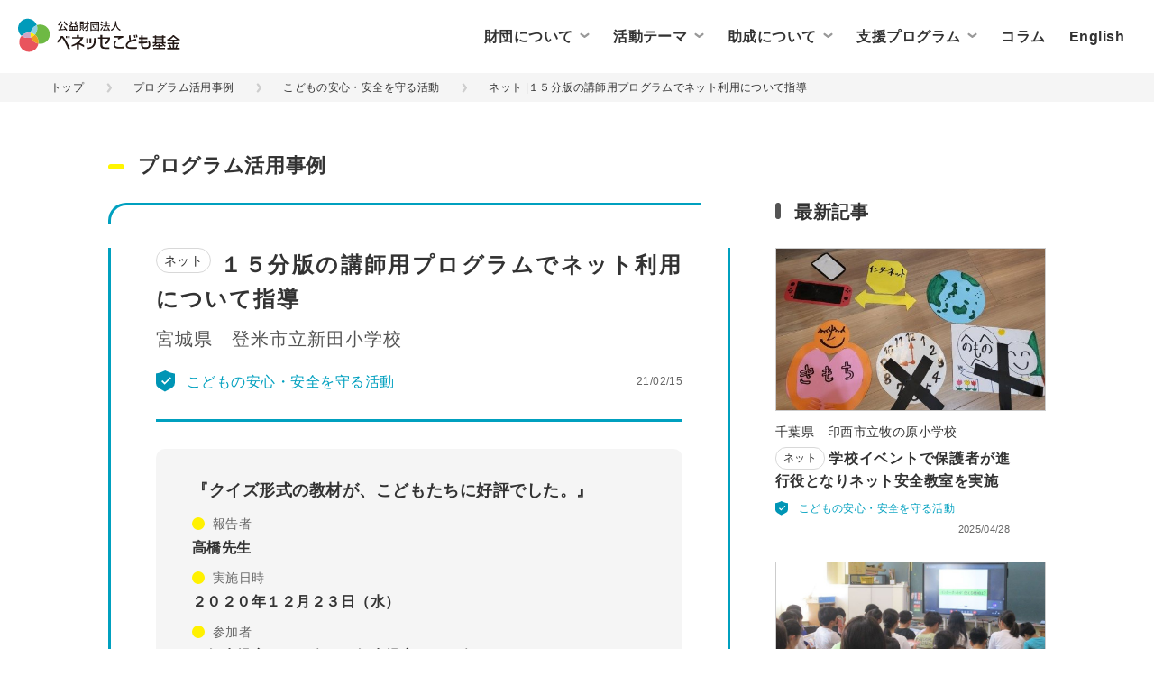

--- FILE ---
content_type: text/html
request_url: https://benesse-kodomokikin.or.jp/support/case/2021/0215474.html
body_size: 5689
content:
<!DOCTYPE html>
  <html lang="ja">

  <head>

  <!-- Global site tag (gtag.js) - Google Analytics -->
  <script async src="https://www.googletagmanager.com/gtag/js?id=G-QXPWX4XEVM"></script>
  <script>
    window.dataLayer = window.dataLayer || [];

    function gtag() {
      dataLayer.push(arguments);
    }
    gtag('js', new Date());
    gtag('config', 'UA-160031665-1');
    gtag('config', 'G-QXPWX4XEVM');
  </script>
  <!-- Google Tag Manager -->
  <script>
    (function(w, d, s, l, i) {
      w[l] = w[l] || [];
      w[l].push({
        'gtm.start': new Date().getTime(),
        event: 'gtm.js'
      });
      var f = d.getElementsByTagName(s)[0],
        j = d.createElement(s),
        dl = l != 'dataLayer' ? '&l=' + l : '';
      j.async = true;
      j.src = 'https://www.googletagmanager.com/gtm.js?id=' + i + dl;
      f.parentNode.insertBefore(j, f);
    })(window, document, 'script', 'dataLayer', 'GTM-5JGJJKX');
  </script>
  <!-- End Google Tag Manager -->
    <meta charset="UTF-8">
    <title>１５分版の講師用プログラムでネット利用について指導｜プログラム活用事例｜支援プログラム｜公益財団法人ベネッセこども基金</title>
    <meta name="description" content="「こどもが自らを守る力を伸ばしたい」「こどもの安全を見守る地域づくりに取り組みたい」等の想いを持つ方々のための安心・安全・防犯・防災などに関するプログラムを提供しています。">
    <meta content="IE=edge,chrome=1" http-equiv="X-UA-Compatible">
    <meta name="keywords" content="ベネッセこども基金,支援プログラム,情報モラル,授業,安心,安全,防犯,防災,ネット,スマホ">
    <meta name="viewport" content="width=device-width, initial-scale=1.0">
    <meta name="format-detection" content="telephone=no">
  <meta property="og:title" content="１５分版の講師用プログラムでネット利用について指導｜プログラム活用事例｜支援プログラム｜公益財団法人ベネッセこども基金">
  <meta property="og:type" content="website">
  <meta property="og:description" content="「こどもが自らを守る力を伸ばしたい」「こどもの安全を見守る地域づくりに取り組みたい」等の想いを持つ方々のための安心・安全・防犯・防災などに関するプログラムを提供しています。">
  <meta property="og:url" content="https://benesse-kodomokikin.or.jp/">
  <meta property="og:image" content="https://benesse-kodomokikin.or.jp/support/case/4ecece1b6d79ee7926e8d8f1a74fbd3787b87aa6.jpg">
  <meta property="og:site_name" content="公益財団法人ベネッセこども基金">
    <meta name="theme-color" content="#fff">
  <meta name="twitter:card" content="summary_large_image">
  <meta name="twitter:site" content="https://benesse-kodomokikin.or.jp/support/case/2021/0215474.html">
  <meta name="twitter:image" content="https://benesse-kodomokikin.or.jp/support/case/4ecece1b6d79ee7926e8d8f1a74fbd3787b87aa6.jpg">
  <meta name="twitter:title" content="１５分版の講師用プログラムでネット利用について指導｜プログラム活用事例｜支援プログラム｜公益財団法人ベネッセこども基金">
  <meta name="twitter:description" content="「こどもが自らを守る力を伸ばしたい」「こどもの安全を見守る地域づくりに取り組みたい」等の想いを持つ方々のための安心・安全・防犯・防災などに関するプログラムを提供しています。">
    <link rel="icon" href="https://benesse-kodomokikin.or.jp/img/common/favicon.ico">
    <link rel="apple-touch-icon" sizes="180x180" href="https://benesse-kodomokikin.or.jp/img/common/apple-touch-icon.png">
    <link rel="stylesheet" href="https://benesse-kodomokikin.or.jp/css/reset.css">
    <link rel="stylesheet" href="https://benesse-kodomokikin.or.jp/css/style.css">
  </head>

  <body class="preload">
  <!-- Google Tag Manager (noscript) -->
  <noscript><iframe src="https://www.googletagmanager.com/ns.html?id=GTM-5JGJJKX" height="0" width="0" style="display:none;visibility:hidden"></iframe></noscript>
  <!-- End Google Tag Manager (noscript) -->
  <div class="page_wrapper">

      <header class="js-header g-header">
        <h1 class="g-header__logo">
          <a href="https://benesse-kodomokikin.or.jp/" class="g-header__logo-link">
            <img src="/img/common/logo.svg" alt="公益財団法人ベネッセこども基金" class="g-header__logo-img">
          </a>
        </h1>
      
       <nav class="g-header__nav">
          <ul class="g-header__nav-list">
            <li class="g-header__nav-list-item is-parent">
              <div class="g-header__nav-list-item-link is-zaidan">
                <span class="g-header__nav-list-item-link-txt">財団について</span>
                <div class="g-header__nav-list-item__child">
                  <ul class="g-header__nav-list-item__child-list" data-col="3">
                    <li class="g-header__nav-list-item">
                      <a href="/about/" class="g-header__nav-list-item-link">
                        <span class="g-header__nav-list-item-link-txt">設立にあたって</span>
                      </a>
                    </li>
                    <li class="g-header__nav-list-item">
                      <a href="/about/message/" class="g-header__nav-list-item-link">
                        <span class="g-header__nav-list-item-link-txt">理事長ご挨拶</span>
                      </a>
                    </li>
                    <li class="g-header__nav-list-item">
                      <a href="/about/outline/" class="g-header__nav-list-item-link">
                        <span class="g-header__nav-list-item-link-txt">財団概要</span>
                      </a>
                    </li>
                    <li class="g-header__nav-list-item">
                      <a href="/about/annualreport/" class="g-header__nav-list-item-link">
                        <span class="g-header__nav-list-item-link-txt">アニュアルレポート</span>
                      </a>
                    </li>
                    <li class="g-header__nav-list-item">
                      <a href="/about/disclosure/" class="g-header__nav-list-item-link">
                        <span class="g-header__nav-list-item-link-txt">公告・開示情報</span>
                      </a>
                    </li>
                  </ul>
                </div>
              </div>
            </li>
            <li class="g-header__nav-list-item is-parent">
              <div class="g-header__nav-list-item-link">
                <span class="g-header__nav-list-item-link-txt">活動テーマ</span>
                <div class="g-header__nav-list-item__child">
                  <ul class="g-header__nav-list-item__child-list" data-col="2">
                    <li class="g-header__nav-list-item">
                      <a href="/activity/" class="g-header__nav-list-item-link">
                        <span class="g-header__nav-list-item-link-txt">活動テーマ</span>
                      </a>
                    </li>
                    <li class="g-header__nav-list-item">
                      <a href="/activity/performance/" class="g-header__nav-list-item-link">
                        <span class="g-header__nav-list-item-link-txt">活動実績</span>
                      </a>
                    </li>
                  </ul>
                </div>
              </div>
            </li>
            <li class="g-header__nav-list-item is-parent">
              <div class="g-header__nav-list-item-link">
                <span class="g-header__nav-list-item-link-txt">助成について</span>
                <div class="g-header__nav-list-item__child">
                  <ul class="g-header__nav-list-item__child-list" data-col="2">
                    <li class="g-header__nav-list-item">
                      <a href="/subsidy/" class="g-header__nav-list-item-link">
                        <span class="g-header__nav-list-item-link-txt">助成情報</span>
                      </a>
                    </li>
                    <li class="g-header__nav-list-item">
                      <a href="/subsidy/interview/" class="g-header__nav-list-item-link">
                        <span class="g-header__nav-list-item-link-txt">助成団体紹介</span>
                      </a>
                    </li>
                  </ul>
                </div>
              </div>
            </li>
            <li class="g-header__nav-list-item is-parent">
              <div class="g-header__nav-list-item-link">
                <span class="g-header__nav-list-item-link-txt">支援プログラム</span>
                <div class="g-header__nav-list-item__child">
                  <ul class="g-header__nav-list-item__child-list" data-col="2">
                    <li class="g-header__nav-list-item">
                      <a href="/support/useful/" class="g-header__nav-list-item-link">
                        <span class="g-header__nav-list-item-link-txt">支援プログラム</span>
                      </a>
                    </li>
                    <li class="g-header__nav-list-item">
                      <a href="/support/case/" class="g-header__nav-list-item-link">
                        <span class="g-header__nav-list-item-link-txt">プログラム活用事例</span>
                      </a>
                    </li>
                  </ul>
                </div>
              </div>
            </li>
            <li class="g-header__nav-list-item">
              <a href="/column/" class="g-header__nav-list-item-link">
                <span class="g-header__nav-list-item-link-txt">コラム</span>
              </a>
            </li>
            <li class="g-header__nav-list-item">
              <a href="/en/" class="g-header__nav-list-item-link">
                <span class="g-header__nav-list-item-link-txt">English</span>
              </a>
            </li>
          </ul>
        </nav>
      
 
        <button class="js-hamburger g-header__hamburger"></button>
      </header>

<main id="single" class="js-header-point g-lower-main support" data-id="474">

  <div class="c-breadcrumbs">
    <ul class="c-breadcrumbs__list">
      <li class="c-breadcrumbs__list-item">
        <a href="/" class="c-breadcrumbs__list-item-txt">トップ</a>
      </li>
      <li class="c-breadcrumbs__list-item">
        <a href="/support/case/" class="c-breadcrumbs__list-item-txt">プログラム活用事例</a>
      </li>

      <li class="c-breadcrumbs__list-item">
        <a href="/support/case/?category=safety" class="c-breadcrumbs__list-item-txt">こどもの安心・安全を守る活動</a>
      </li>

      <li class="c-breadcrumbs__list-item">
        <span class="c-breadcrumbs__list-item-txt">ネット |１５分版の講師用プログラムでネット利用について指導</span>
      </li>
    </ul>
  </div>


<article class="p-single">

  <div class="p-single__header">
    <p class="p-single__header-ttl">プログラム活用事例</p>
  </div>

  <main class="p-single__main">

    <div class="p-single__article is-safety">

      <header class="p-single__head">
        <h1 class="p-single__ttl">
        
          
            <span class="p-single__ttl-tag">ネット</span>
          
        
          <span class="p-single__ttl">１５分版の講師用プログラムでネット利用について指導</span>
        </h1>
        <div class="p-single__name">
          <p class="p-single__name-organization">宮城県　登米市立新田小学校</p>
        </div>
        <div class="p-single__meta">
          <p class="p-single__meta-category">
            <img src="/img/common/mini-icon-safety.svg" alt="" class="p-single__meta-category-icon">
            <span class="p-single__meta-category-txt">こどもの安心・安全を守る活動</span>
          </p>
          <time class="p-single__meta-date">21/02/15</time>
        </div>
      </header>

      <div class="p-single__content">
          <!--概要ブロック-->
<div class="p-single__content-box">
<h4>
『クイズ形式の教材が、こどもたちに好評でした。』
</h4>
<dl>
<div>
<dt>報告者</dt>
<dd>
高橋先生
</dd>
</div>
<div>
<dt>実施日時</dt>
<dd>
２０２０年１２月２３日（水）
</dd>
</div>
<div>
<dt>参加者</dt>
<dd>
５年生児童　２６名、６年生児童　２０名
</dd>
</div>
</dl>
</div>

<!--小見出しテーマカラー太文字-->
<h3>
＜目的＞
</h3>
<p>
各学年，スマホの保有率は低いものの，ゲーム機を介してのインターネット利用率は高く，安全教育が必要だと考えていました。正しく安全なインターネットの利用のしかたを学習できる教材がないかを探していたところ，ベネッセこども基金のパンフレットを見つけ、利用することにしました。感染症拡大防止の観点から、指導は<a href="/support/useful/2020/0310828.html" target="_blank">講師用プログラム</a>を使用して各教室にて行いました。
</p>

<!--小見出しテーマカラー太文字-->
<h3>
＜内容＞
</h3>
<p>
講師用プログラム（１５分版）のパワーポイントを使って授業を行いました。初めにスライドを見てから、<a href="/support/useful/2020/0311827.html" target="_blank">冊子「初めてのスマホ安心ガイドブック」</a>を読みながら解説を加え，ポイントを確認していきました。冊子は説明がとてもわかりやすく，こどもたちも集中して学習に取り組むことができました。インターネットの正しい使い方や安全な使い方，ネットモラルについて考えることができたようです。特にクイズ形式での構成はこどもたちに好評でした。
</p>

<!--画像（1カラム、キャプションあり)）-->
<figure>
<img src="/support/case/4ecece1b6d79ee7926e8d8f1a74fbd3787b87aa6.jpg"alt="">
<figcaption>
５年生の授業。冊子「初めてのスマホ安心ガイドブック」を活用。
</figcaption>
</figure>

<!--画像（1カラム、キャプションあり)）-->
<figure>
<img src="/support/case/379141aab0472f3e1254b3b0b7478b0245857bfd.jpg"alt="">
<figcaption>
６年生の授業。講師用プログラム（１５分版）を活用。
</figcaption>
</figure>

<!--小見出しテーマカラー太文字-->
<h3>
＜感想＞
</h3>
<p>児童</p>
<!--リスト-->
<ul>
<li>
今回の授業で，周りの人に迷惑をかけないインターネットの利用のしかたや，ゲームの時間を守ることの大切さなどを考えることができました。（５年生）
</li>
<li>
言葉一つで相手を傷つけてしまうことがあることがわかりました。ボイスチャットなども利用することがあるので，言葉の使い方に気をつけていきたいと思います。（６年生）
</li>
<li>
クイズの後半の内容は、自分にもあてはまる部分が多かったので，今日気づいたことを忘れないようにしたいです。（６年生）
</li>
</ul>
<p>教員</p>
<!--リスト-->
<ul>
<li>
例年は携帯電話会社の方を外部講師として招いてネットモラルに関する学習を行っていましたが，今年度は実施が難しかったのでこちらの教材で必要な内容を指導することができてよかったです。
</li>
</li>
</ul>
<br>
<br>
      </div>
              <div class="p-single__foot">
                <p class="p-single__foot-ttl">
                  SNSでこの記事をシェアする
                </p>
                <ul class="p-single__sns">
                  <li class="p-single__sns-item">
                    <a href="javascript:void(0);" class="p-single__sns-item-link is-twitter js-sns_twitter"><img src="/img/common/sns-icon-twitter.svg" alt="" class="p-single__sns-item-link-icon"></a>
                  </li>
                  <li class="p-single__sns-item">
                    <a href="javascript:void(0);" class="p-single__sns-item-link is-facebook js-sns_facebook"><img src="/img/common/sns-icon-facebook.png" alt="" class="p-single__sns-item-link-icon"></a>
                  </li>
                </ul>
              </div>

      </div>

      <p class="c-btn">
        <a href="/support/case/" class="c-btn__link is-back">
          <span class="c-btn__link-txt">一覧に戻る</span>
        </a>
      </p>

    </main>

    <aside class="p-single__aside">

      <p class="p-single__aside-ttl">最新記事</p>

      <div class="c-grid">
          <article class="c-grid-item">
            <a class="c-grid-item__inner">
              <figure class="c-grid-item__eyecatch">
                <div class="c-grid-item__eyecatch-img"></div>
              </figure>
              <div class="c-grid-item__data">
                <p class="c-grid-item__data-sub"></p>
                <h4 class="c-grid-item__data-ttl">
                  <span class="c-grid-item__data-ttl-tag"></span>
                  <span class="c-grid-item__data-ttl js-truncate" data-line="3"></span>
                </h4>
                <div class="c-grid-item__meta">
                  <p class="c-grid-item__meta-category">
                    <img alt="" class="c-grid-item__meta-category-icon">
                    <span class="c-grid-item__meta-category-txt"></span>
                  </p>
                  <time class="c-grid-item__meta-date"></time>
                </div>
              </div>
            </a>
          </article>
      </div>

      <ul class="p-single__aside-categories">
        <li class="p-single__aside-categories-item">
          <a href="/support/case/?category=society" class="p-single__aside-categories-item-link">
            <img src="/img/common/mini-icon-shakai.svg" alt="" class="p-single__aside-categories-item-link-icon">
            <span class="p-single__aside-categories-item-link-txt">よりよい社会をつくるこどもたちを育むために</span>
          </a>
        </li>
        <li class="p-single__aside-categories-item">
          <a href="/support/case/?category=economy" class="p-single__aside-categories-item-link">
            <img src="/img/common/mini-icon-keizai.svg" alt="" class="p-single__aside-categories-item-link-icon">
            <span class="p-single__aside-categories-item-link-txt">経済的困難を抱えるこどもたちのために</span>
          </a>
        </li>
        <li class="p-single__aside-categories-item">
          <a href="/support/case/?category=disease" class="p-single__aside-categories-item-link">
            <img src="/img/common/mini-icon-byoki.svg" alt="" class="p-single__aside-categories-item-link-icon">
            <span class="p-single__aside-categories-item-link-txt">重い病気や障がいを抱えるこどもたちのために</span>
          </a>
        </li>
        <li class="p-single__aside-categories-item">
          <a href="/support/case/?category=safety" class="p-single__aside-categories-item-link">
            <img src="/img/common/mini-icon-anshin.svg" alt="" class="p-single__aside-categories-item-link-icon">
            <span class="p-single__aside-categories-item-link-txt">こどもの安心・安全を守るために</span>
          </a>
        </li>
      </ul>

    </aside>

  </article>

</main>

<div class="c-modal js-modal_body" data-ms="300" style="display: none;">
  <div class="c-modal_inner js-modal_body_inner">
    <button class="c-modal_close js-modal_close" type="button"></button>
    <div class="c-modal_body">
      <p></p>
    </div>
  </div>
</div>


<script>
    var imgCommonPath = '/img/common/';
</script>
<script src="/support/case/support_topics.js"></script>
<footer class="js-footer g-footer">

      <div class="g-footer__pagetop">
        <button class="js-pagetop g-footer__pagetop-btn">
          <img src="/img/common/icon-arrow-white.svg" alt="" class="g-footer__pagetop-btn-img">
        </button>
      </div>

      <nav class="g-footer__nav">
        <ul class="g-footer__nav-list">
          <li class="g-footer__nav-list-item">
            <a href="/subsidy/" class="g-footer__nav-list-item-link is-subsidy" onClick="gtag('event', 'click', { 'event_category': 'link', 'event_label': 'subsidy_footer', 'value': '1'});"><img src="https://benesse-kodomokikin.or.jp/img/common/icon-subsidy.svg" alt="助成に応募する" class="a g-footer__nav-list-item-link-icon"><img src="https://benesse-kodomokikin.or.jp/img/common/icon-subsidy-color.svg" alt="助成に応募する" class="a g-footer__nav-list-item-link-icon-hover"><span class="a g-footer__nav-list-item-link-txt">助成に応募する</span></a>
          </li>
          <li class="g-footer__nav-list-item">
            <a href="/support/useful/" class="g-footer__nav-list-item-link is-shien" onClick="gtag('event', 'click', { 'event_category': 'link', 'event_label': 'support_footer', 'value': '1'});"><img src="https://benesse-kodomokikin.or.jp/img/common/icon-shien.svg" alt="プログラムを申し込む" class="a g-footer__nav-list-item-link-icon"><img src="https://benesse-kodomokikin.or.jp/img/common/icon-shien-color.svg" alt="プログラムを申し込む" class="a g-footer__nav-list-item-link-icon-hover"><span class="a g-footer__nav-list-item-link-txt">プログラムを申し込む</span></a>
          </li>
          <li class="g-footer__nav-list-item">
            <a href="/donation/" class="g-footer__nav-list-item-link is-kifu" onClick="gtag('event', 'click', { 'event_category': 'link', 'event_label': 'donation_footer', 'value': '1'});"><img src="https://benesse-kodomokikin.or.jp/img/common/icon-kifu.svg" alt="寄付する" class="a g-footer__nav-list-item-link-icon"><img src="https://benesse-kodomokikin.or.jp/img/common/icon-kifu-color.svg" alt="寄付する" class="a g-footer__nav-list-item-link-icon-hover"><span class="a g-footer__nav-list-item-link-txt">寄付する</span></a>
          </li>
        </ul>
      </nav>

      <div class="g-footer__inner">

        <nav class="g-footer__menu">
          <ul class="g-footer__menu-list">
            <li class="g-footer__menu-list-item">
              <a href="/news/" class="g-footer__menu-list-item-link">ニュース</a>
            </li>
            <li class="g-footer__menu-list-item">
              <a href="/contact/" class="g-footer__menu-list-item-link">お問い合わせ</a>
            </li>
            <li class="g-footer__menu-list-item">
              <a href="/privacy/" class="g-footer__menu-list-item-link">個人情報の取り扱い</a>
            </li>
          </ul>
          <p class="g-footer__menu-sns">
            <a href="https://www.facebook.com/benessekodomokikin2014/" target="_blank" rel="noopener" class="g-footer__menu-sns-link g-footer__menu-sns-link--facebook"><img src="https://benesse-kodomokikin.or.jp/img/common/sns-icon-facebook.png" alt="" class="g-footer__menu-sns-link-img"></a>
            <a href="https://www.youtube.com/channel/UChU6G-_PuSGA12YHoEBjv-w" target="_blank" rel="noopener" class="g-footer__menu-sns-link g-footer__menu-sns-link--youtube"><img src="https://benesse-kodomokikin.or.jp/img/common/sns-icon-youtube.png" alt="" class="g-footer__menu-sns-link-img"></a>
            <a href="https://note.com/kodomokikin" target="_blank" rel="noopener" class="g-footer__menu-sns-link g-footer__menu-sns-link--note"><img src="https://benesse-kodomokikin.or.jp/img/common/sns-icon-note.svg" alt="" class="g-footer__menu-sns-link-img"></a>
          </p>
        </nav>

        <p class="g-footer__copyright">
          <small class="g-footer__copyright-txt">Copyright © Benesse Foundation for Children. All rights reserved.</small>
        </p>

      </div>

    </footer>

      <div class="js-menu g-menu">
      <button class="js-hamburger g-menu__btn"></button>
      <div class="js-hamburger g-menu__bg"></div>
      <div class="g-menu__container" style="transform: translateX(100%);">
        <nav class="g-menu__nav">
          <ul class="g-menu__list">
            <li class="g-menu__list-group">
              <p class="g-menu__list-group-ttl">財団について</p>
              <ul class="g-menu__list-group-list">
                <li class="g-menu__list-group-list-item">
                  <a href="/about/" class="g-menu__list-item-link">
                    <span class="g-menu__list-item-link-txt">設立にあたって</span>
                  </a>
                </li>
                <li class="g-menu__list-group-list-item">
                  <a href="/about/message/" class="g-menu__list-item-link">
                    <span class="g-menu__list-item-link-txt">理事長ご挨拶</span>
                  </a>
                </li>
                <li class="g-menu__list-group-list-item">
                  <a href="/about/outline/" class="g-menu__list-item-link">
                    <span class="g-menu__list-item-link-txt">財団概要</span>
                  </a>
                </li>
                <li class="g-menu__list-group-list-item">
                  <a href="/about/annualreport/" class="g-menu__list-item-link">
                    <span class="g-menu__list-item-link-txt">アニュアルレポート</span>
                  </a>
                </li>
                <li class="g-menu__list-group-list-item">
                  <a href="/about/disclosure/" class="g-menu__list-item-link">
                    <span class="g-menu__list-item-link-txt">公告・開示情報</span>
                  </a>
                </li>
              </ul>
            </li>
            <li class="g-menu__list-group">
              <p class="g-menu__list-group-ttl">活動テーマ</p>
              <ul class="g-menu__list-group-list">
                <li class="g-menu__list-group-list-item">
                  <a href="/activity/" class="g-menu__list-item-link">
                    <span class="g-menu__list-item-link-txt">活動テーマ</span>
                  </a>
                </li>
                <li class="g-menu__list-group-list-item">
                  <a href="/activity/performance/" class="g-menu__list-item-link">
                    <span class="g-menu__list-item-link-txt">活動実績</span>
                  </a>
                </li>
              </ul>
            </li>
          </ul>
          <ul class="g-menu__list">
            <li class="g-menu__list-group">
              <p class="g-menu__list-group-ttl">助成について</p>
              <ul class="g-menu__list-group-list">
                <li class="g-menu__list-group-list-item">
                  <a href="/subsidy/" class="g-menu__list-item-link">
                    <span class="g-menu__list-item-link-txt">助成情報</span>
                  </a>
                </li>
                <li class="g-menu__list-group-list-item">
                  <a href="/subsidy/interview/" class="g-menu__list-item-link">
                    <span class="g-menu__list-item-link-txt">助成団体紹介</span>
                  </a>
                </li>
              </ul>
            </li>
            <li class="g-menu__list-group">
              <p class="g-menu__list-group-ttl">支援プログラム</p>
              <ul class="g-menu__list-group-list">
                <li class="g-menu__list-group-list-item">
                  <a href="/support/useful/" class="g-menu__list-item-link">
                    <span class="g-menu__list-item-link-txt">支援プログラム</span>
                  </a>
                </li>
                <li class="g-menu__list-group-list-item">
                  <a href="/support/case/" class="g-menu__list-item-link">
                    <span class="g-menu__list-item-link-txt">プログラム活用事例</span>
                  </a>
                </li>
              </ul>
            </li>
            <li class="g-menu__list-group">
              <p class="g-menu__list-group-ttl">コラム</p>
              <ul class="g-menu__list-group-list">
                <li class="g-menu__list-group-list-item">
                  <a href="/column/" class="g-menu__list-item-link">
                    <span class="g-menu__list-item-link-txt">コラム一覧</span>
                  </a>
                </li>
              </ul>
            </li>
          </ul>
        </nav>
        <nav class="g-menu__option">
          <p class="g-menu__sns">
            <a href="https://www.facebook.com/benessekodomokikin2014/" target="_blank" rel="noopener" class="g-menu__sns-link">
              <img src="/img/common/sns-icon-facebook.png" alt="" class="g-menu__sns-link-img">
            </a>
          </p>
          <ul class="g-menu__list">
            <li class="g-menu__list-group-list-item">
              <a href="/en/" class="g-menu__list-item-link">
                <span class="g-menu__list-item-link-txt">English</span>
              </a>
            </li>
            <li class="g-menu__list-group-list-item">
              <a href="/news/" class="g-menu__list-item-link">
                <span class="g-menu__list-item-link-txt">ニュース</span>
              </a>
            </li>
            <li class="g-menu__list-group-list-item">
              <a href="/contact/" class="g-menu__list-item-link">
                <span class="g-menu__list-item-link-txt">お問い合わせ</span>
              </a>
            </li>
            <li class="g-menu__list-group-list-item">
              <a href="/privacy/" class="g-menu__list-item-link">
                <span class="g-menu__list-item-link-txt">個人情報の取り扱い</span>
              </a>
            </li>
          </ul>
        </nav>
      </div>
    </div>

  </div><!-- /.page_wrapper -->

  <script src="https://benesse-kodomokikin.or.jp/bundle.js"></script>
</body>

</html>

--- FILE ---
content_type: text/css
request_url: https://benesse-kodomokikin.or.jp/css/reset.css
body_size: 518
content:
a,button{background:0 0;margin:0}article,aside,details,figcaption,figure,footer,header,hgroup,hr,menu,nav,section{display:block}html,legend{color:#000}abbr,address,article,aside,audio,b,blockquote,body,canvas,caption,cite,code,dd,del,details,dfn,div,dl,dt,em,fieldset,figcaption,figure,footer,form,h1,h2,h3,h4,h5,h6,header,hgroup,html,i,iframe,img,ins,kbd,label,legend,li,mark,menu,nav,object,ol,p,pre,q,samp,section,small,span,strong,sub,summary,sup,table,tbody,td,tfoot,th,thead,time,tr,ul,var,video{margin:0;padding:0;border:0;outline:0;font-size:100%;font-weight:400;vertical-align:baseline;background:0 0}ins,mark{background-color:#ff9;color:#000}body{line-height:1}a{padding:0;font-size:100%;vertical-align:baseline;color:#000}button{-webkit-appearance:none;appearance:none;border:none;padding:0}ol,ul{list-style:none}blockquote,q{quotes:none}blockquote:after,blockquote:before,q:after,q:before{content:'';content:none}ins{text-decoration:none}mark{font-style:italic;font-weight:700}del{text-decoration:line-through}abbr,acronym{border:0;font-variant:normal}abbr[title],dfn[title]{border-bottom:1px dotted;cursor:help}address,caption,cite,code,dfn,em,strong,th,var{font-style:normal;font-weight:400}table{border-collapse:collapse;border-spacing:0}caption,th{text-align:left}fieldset,img{border:0}hr{height:1px;border:0;border-top:1px solid #ccc;margin:1em 0;padding:0}input,select{vertical-align:middle}sup{vertical-align:text-top}sub{vertical-align:text-bottom}input,select,textarea{font-family:inherit;font-size:inherit;font-weight:inherit}

--- FILE ---
content_type: text/css
request_url: https://benesse-kodomokikin.or.jp/css/style.css
body_size: 25073
content:
@charset "UTF-8";.ui-datepicker .ui-icon,.ui-icon{text-indent:-99999px;background-repeat:no-repeat}.g-menu__list,.swiper-container-vertical>.swiper-wrapper{flex-direction:column}.g-menu__list,.swiper-container-multirow-column>.swiper-wrapper,.swiper-container-vertical>.swiper-wrapper{-webkit-box-orient:vertical;-webkit-box-direction:normal}.c-btn__link,.g-header__nav-list-item-link{position:relative;overflow:hidden;-webkit-transition:color ease .3s;transition:color ease .3s}@media screen and (min-width:768px){.c-btn__link:hover,.g-header__nav-list-item-link:hover{color:#fff;opacity:1}.c-btn__link:hover::before,.g-header__nav-list-item-link:hover::before{-webkit-transform:scaleY(1);transform:scaleY(1);-webkit-transform-origin:center bottom;transform-origin:center bottom}}.c-btn__link::before,.g-header__nav-list-item-link::before{content:"";display:block;background:#fff;position:absolute;top:0;right:0;bottom:0;left:0;z-index:1;-webkit-transform:scaleY(0);transform:scaleY(0);-webkit-transition:-webkit-transform ease .3s;transition:-webkit-transform ease .3s;transition:transform ease .3s;transition:transform ease .3s,-webkit-transform ease .3s;-webkit-transform-origin:center top;transform-origin:center top}/*!
 * jQuery UI CSS Framework 1.12.1
 * http://jqueryui.com
 *
 * Copyright jQuery Foundation and other contributors
 * Released under the MIT license.
 * http://jquery.org/license
 *
 * http://api.jqueryui.com/category/theming/
 */.ui-helper-hidden{display:none}.ui-helper-hidden-accessible{border:0;clip:rect(0 0 0 0);height:1px;margin:-1px;overflow:hidden;padding:0;position:absolute;width:1px}.ui-helper-reset{margin:0;padding:0;border:0;outline:0;line-height:1.3;text-decoration:none;font-size:100%;list-style:none}.ui-helper-clearfix:after,.ui-helper-clearfix:before{content:"";display:table;border-collapse:collapse}.ui-helper-clearfix:after{clear:both}.ui-helper-zfix{width:100%;height:100%;top:0;left:0;position:absolute;opacity:0;filter:Alpha(Opacity=0)}.ui-front{z-index:100}.ui-state-disabled{cursor:default!important;pointer-events:none}.ui-icon{display:inline-block;vertical-align:middle;margin-top:-.25em;position:relative;overflow:hidden}.ui-widget-icon-block{left:50%;margin-left:-8px;display:block}.ui-widget-overlay{position:fixed;top:0;left:0;width:100%;height:100%}.ui-datepicker{padding:.2em .2em 0;display:none}.ui-datepicker .ui-datepicker-header{position:relative;padding:.2em 0}.ui-datepicker .ui-datepicker-next,.ui-datepicker .ui-datepicker-prev{position:absolute}.ui-datepicker .ui-datepicker-next-hover,.ui-datepicker .ui-datepicker-prev-hover{top:1px}.ui-datepicker .ui-datepicker-prev-hover{left:1px}.ui-datepicker .ui-datepicker-next-hover{right:1px}.ui-datepicker .ui-datepicker-next span,.ui-datepicker .ui-datepicker-prev span{display:block;position:absolute;left:50%;margin-left:-8px;top:50%;margin-top:-8px}.ui-datepicker .ui-datepicker-title{margin:0 2.3em;line-height:1.8em;text-align:center}.ui-datepicker .ui-datepicker-title select{font-size:1em;margin:1px 0}.ui-datepicker select.ui-datepicker-month,.ui-datepicker select.ui-datepicker-year{width:45%}.ui-datepicker table{width:100%;font-size:.9em;border-collapse:collapse;margin:0 0 .4em}.ui-datepicker th{padding:.7em .3em;text-align:center;font-weight:700;border:0}.ui-datepicker td{border:0;padding:1px}.ui-datepicker td a,.ui-datepicker td span{display:block;padding:.2em;text-align:right;text-decoration:none}.ui-datepicker .ui-datepicker-buttonpane{background-image:none;margin:.7em 0 0;padding:0 .2em;border-left:0;border-right:0;border-bottom:0}.ui-datepicker .ui-datepicker-buttonpane button{float:right;margin:.5em .2em .4em;cursor:pointer;padding:.2em .6em .3em;width:auto;overflow:visible}.ui-datepicker .ui-datepicker-buttonpane button.ui-datepicker-current,.ui-datepicker-multi .ui-datepicker-group,.ui-datepicker-rtl .ui-datepicker-buttonpane button{float:left}.ui-datepicker.ui-datepicker-multi{width:auto}.ui-datepicker-multi .ui-datepicker-group table{width:95%;margin:0 auto .4em}.ui-datepicker-multi-2 .ui-datepicker-group{width:50%}.ui-datepicker-multi-3 .ui-datepicker-group{width:33.3%}.ui-datepicker-multi-4 .ui-datepicker-group{width:25%}.ui-datepicker-multi .ui-datepicker-group-last .ui-datepicker-header,.ui-datepicker-multi .ui-datepicker-group-middle .ui-datepicker-header{border-left-width:0}.ui-datepicker-multi .ui-datepicker-buttonpane{clear:left}.ui-datepicker-row-break{clear:both;width:100%;font-size:0}.ui-datepicker-rtl{direction:rtl}.ui-datepicker-rtl .ui-datepicker-prev{right:2px;left:auto}.ui-datepicker-rtl .ui-datepicker-next{left:2px;right:auto}.ui-datepicker-rtl .ui-datepicker-prev:hover{right:1px;left:auto}.ui-datepicker-rtl .ui-datepicker-next:hover{left:1px;right:auto}.ui-datepicker-rtl .ui-datepicker-buttonpane{clear:right}.ui-datepicker-rtl .ui-datepicker-buttonpane button.ui-datepicker-current,.ui-datepicker-rtl .ui-datepicker-group{float:right}.ui-datepicker-rtl .ui-datepicker-group-last .ui-datepicker-header,.ui-datepicker-rtl .ui-datepicker-group-middle .ui-datepicker-header{border-right-width:0;border-left-width:1px}.ui-datepicker .ui-icon{display:block;overflow:hidden;left:.5em;top:.3em}/*!
 * jQuery UI CSS Framework 1.12.1
 * http://jqueryui.com
 *
 * Copyright jQuery Foundation and other contributors
 * Released under the MIT license.
 * http://jquery.org/license
 *
 * http://api.jqueryui.com/category/theming/
 *
 * To view and modify this theme, visit http://jqueryui.com/themeroller/?scope=&folderName=base&cornerRadiusShadow=8px&offsetLeftShadow=0px&offsetTopShadow=0px&thicknessShadow=5px&opacityShadow=30&bgImgOpacityShadow=0&bgTextureShadow=flat&bgColorShadow=666666&opacityOverlay=30&bgImgOpacityOverlay=0&bgTextureOverlay=flat&bgColorOverlay=aaaaaa&iconColorError=cc0000&fcError=5f3f3f&borderColorError=f1a899&bgTextureError=flat&bgColorError=fddfdf&iconColorHighlight=777620&fcHighlight=777620&borderColorHighlight=dad55e&bgTextureHighlight=flat&bgColorHighlight=fffa90&iconColorActive=ffffff&fcActive=ffffff&borderColorActive=003eff&bgTextureActive=flat&bgColorActive=007fff&iconColorHover=555555&fcHover=2b2b2b&borderColorHover=cccccc&bgTextureHover=flat&bgColorHover=ededed&iconColorDefault=777777&fcDefault=454545&borderColorDefault=c5c5c5&bgTextureDefault=flat&bgColorDefault=f6f6f6&iconColorContent=444444&fcContent=333333&borderColorContent=dddddd&bgTextureContent=flat&bgColorContent=ffffff&iconColorHeader=444444&fcHeader=333333&borderColorHeader=dddddd&bgTextureHeader=flat&bgColorHeader=e9e9e9&cornerRadius=3px&fwDefault=normal&fsDefault=1em&ffDefault=Arial%2CHelvetica%2Csans-serif
 */.ui-widget{font-family:Arial,Helvetica,sans-serif;font-size:1em}.ui-widget .ui-widget{font-size:1em}.ui-widget button,.ui-widget input,.ui-widget select,.ui-widget textarea{font-family:Arial,Helvetica,sans-serif;font-size:1em}.ui-widget.ui-widget-content{border:1px solid #c5c5c5}.ui-widget-content{border:1px solid #ddd;background:#fff;color:#333}.ui-widget-content a{color:#333}.ui-widget-header{border:1px solid #ddd;background:#e9e9e9;color:#333;font-weight:700}.ui-widget-header a{color:#333}.ui-button,.ui-state-default,.ui-widget-content .ui-state-default,.ui-widget-header .ui-state-default,html .ui-button.ui-state-disabled:active,html .ui-button.ui-state-disabled:hover{border:1px solid #c5c5c5;background:#f6f6f6;font-weight:400;color:#454545}.ui-button,.ui-state-default a,.ui-state-default a:link,.ui-state-default a:visited,a.ui-button,a:link.ui-button,a:visited.ui-button{color:#454545;text-decoration:none}.ui-button:focus,.ui-button:hover,.ui-state-focus,.ui-state-hover,.ui-widget-content .ui-state-focus,.ui-widget-content .ui-state-hover,.ui-widget-header .ui-state-focus,.ui-widget-header .ui-state-hover{border:1px solid #ccc;background:#ededed;font-weight:400;color:#2b2b2b}.ui-state-focus a,.ui-state-focus a:hover,.ui-state-focus a:link,.ui-state-focus a:visited,.ui-state-hover a,.ui-state-hover a:hover,.ui-state-hover a:link,.ui-state-hover a:visited,a.ui-button:focus,a.ui-button:hover{color:#2b2b2b;text-decoration:none}.ui-visual-focus{box-shadow:0 0 3px 1px #5e9ed6}.ui-button.ui-state-active:hover,.ui-button:active,.ui-state-active,.ui-widget-content .ui-state-active,.ui-widget-header .ui-state-active,a.ui-button:active{border:1px solid #003eff;background:#007fff;font-weight:400;color:#fff}.ui-icon-background,.ui-state-active .ui-icon-background{border:#003eff;background-color:#fff}.ui-state-active a,.ui-state-active a:link,.ui-state-active a:visited{color:#fff;text-decoration:none}.ui-state-highlight,.ui-widget-content .ui-state-highlight,.ui-widget-header .ui-state-highlight{border:1px solid #dad55e;background:#fffa90;color:#777620}.ui-state-checked{border:1px solid #dad55e;background:#fffa90}.ui-state-highlight a,.ui-widget-content .ui-state-highlight a,.ui-widget-header .ui-state-highlight a{color:#777620}.ui-state-error,.ui-widget-content .ui-state-error,.ui-widget-header .ui-state-error{border:1px solid #f1a899;background:#fddfdf;color:#5f3f3f}.ui-state-error a,.ui-state-error-text,.ui-widget-content .ui-state-error a,.ui-widget-content .ui-state-error-text,.ui-widget-header .ui-state-error a,.ui-widget-header .ui-state-error-text{color:#5f3f3f}.ui-priority-primary,.ui-widget-content .ui-priority-primary,.ui-widget-header .ui-priority-primary{font-weight:700}.ui-priority-secondary,.ui-widget-content .ui-priority-secondary,.ui-widget-header .ui-priority-secondary{opacity:.7;filter:Alpha(Opacity=70);font-weight:400}.ui-state-disabled,.ui-widget-content .ui-state-disabled,.ui-widget-header .ui-state-disabled{opacity:.35;filter:Alpha(Opacity=35);background-image:none}.ui-state-disabled .ui-icon{filter:Alpha(Opacity=35)}.ui-icon{width:16px;height:16px}.ui-icon,.ui-widget-content .ui-icon,.ui-widget-header .ui-icon{background-image:url(images/ui-icons_444444_256x240.png)}.ui-button:focus .ui-icon,.ui-button:hover .ui-icon,.ui-state-focus .ui-icon,.ui-state-hover .ui-icon{background-image:url(images/ui-icons_555555_256x240.png)}.ui-button:active .ui-icon,.ui-state-active .ui-icon{background-image:url(images/ui-icons_ffffff_256x240.png)}.ui-button .ui-state-highlight.ui-icon,.ui-state-highlight .ui-icon{background-image:url(images/ui-icons_777620_256x240.png)}.ui-state-error .ui-icon,.ui-state-error-text .ui-icon{background-image:url(images/ui-icons_cc0000_256x240.png)}.ui-button .ui-icon{background-image:url(images/ui-icons_777777_256x240.png)}.ui-icon-blank{background-position:16px 16px}.ui-icon-caret-1-n{background-position:0 0}.ui-icon-caret-1-ne{background-position:-16px 0}.ui-icon-caret-1-e{background-position:-32px 0}.ui-icon-caret-1-se{background-position:-48px 0}.ui-icon-caret-1-s{background-position:-65px 0}.ui-icon-caret-1-sw{background-position:-80px 0}.ui-icon-caret-1-w{background-position:-96px 0}.ui-icon-caret-1-nw{background-position:-112px 0}.ui-icon-caret-2-n-s{background-position:-128px 0}.ui-icon-caret-2-e-w{background-position:-144px 0}.ui-icon-triangle-1-n{background-position:0 -16px}.ui-icon-triangle-1-ne{background-position:-16px -16px}.ui-icon-triangle-1-e{background-position:-32px -16px}.ui-icon-triangle-1-se{background-position:-48px -16px}.ui-icon-triangle-1-s{background-position:-65px -16px}.ui-icon-triangle-1-sw{background-position:-80px -16px}.ui-icon-triangle-1-w{background-position:-96px -16px}.ui-icon-triangle-1-nw{background-position:-112px -16px}.ui-icon-triangle-2-n-s{background-position:-128px -16px}.ui-icon-triangle-2-e-w{background-position:-144px -16px}.ui-icon-arrow-1-n{background-position:0 -32px}.ui-icon-arrow-1-ne{background-position:-16px -32px}.ui-icon-arrow-1-e{background-position:-32px -32px}.ui-icon-arrow-1-se{background-position:-48px -32px}.ui-icon-arrow-1-s{background-position:-65px -32px}.ui-icon-arrow-1-sw{background-position:-80px -32px}.ui-icon-arrow-1-w{background-position:-96px -32px}.ui-icon-arrow-1-nw{background-position:-112px -32px}.ui-icon-arrow-2-n-s{background-position:-128px -32px}.ui-icon-arrow-2-ne-sw{background-position:-144px -32px}.ui-icon-arrow-2-e-w{background-position:-160px -32px}.ui-icon-arrow-2-se-nw{background-position:-176px -32px}.ui-icon-arrowstop-1-n{background-position:-192px -32px}.ui-icon-arrowstop-1-e{background-position:-208px -32px}.ui-icon-arrowstop-1-s{background-position:-224px -32px}.ui-icon-arrowstop-1-w{background-position:-240px -32px}.ui-icon-arrowthick-1-n{background-position:1px -48px}.ui-icon-arrowthick-1-ne{background-position:-16px -48px}.ui-icon-arrowthick-1-e{background-position:-32px -48px}.ui-icon-arrowthick-1-se{background-position:-48px -48px}.ui-icon-arrowthick-1-s{background-position:-64px -48px}.ui-icon-arrowthick-1-sw{background-position:-80px -48px}.ui-icon-arrowthick-1-w{background-position:-96px -48px}.ui-icon-arrowthick-1-nw{background-position:-112px -48px}.ui-icon-arrowthick-2-n-s{background-position:-128px -48px}.ui-icon-arrowthick-2-ne-sw{background-position:-144px -48px}.ui-icon-arrowthick-2-e-w{background-position:-160px -48px}.ui-icon-arrowthick-2-se-nw{background-position:-176px -48px}.ui-icon-arrowthickstop-1-n{background-position:-192px -48px}.ui-icon-arrowthickstop-1-e{background-position:-208px -48px}.ui-icon-arrowthickstop-1-s{background-position:-224px -48px}.ui-icon-arrowthickstop-1-w{background-position:-240px -48px}.ui-icon-arrowreturnthick-1-w{background-position:0 -64px}.ui-icon-arrowreturnthick-1-n{background-position:-16px -64px}.ui-icon-arrowreturnthick-1-e{background-position:-32px -64px}.ui-icon-arrowreturnthick-1-s{background-position:-48px -64px}.ui-icon-arrowreturn-1-w{background-position:-64px -64px}.ui-icon-arrowreturn-1-n{background-position:-80px -64px}.ui-icon-arrowreturn-1-e{background-position:-96px -64px}.ui-icon-arrowreturn-1-s{background-position:-112px -64px}.ui-icon-arrowrefresh-1-w{background-position:-128px -64px}.ui-icon-arrowrefresh-1-n{background-position:-144px -64px}.ui-icon-arrowrefresh-1-e{background-position:-160px -64px}.ui-icon-arrowrefresh-1-s{background-position:-176px -64px}.ui-icon-arrow-4{background-position:0 -80px}.ui-icon-arrow-4-diag{background-position:-16px -80px}.ui-icon-extlink{background-position:-32px -80px}.ui-icon-newwin{background-position:-48px -80px}.ui-icon-refresh{background-position:-64px -80px}.ui-icon-shuffle{background-position:-80px -80px}.ui-icon-transfer-e-w{background-position:-96px -80px}.ui-icon-transferthick-e-w{background-position:-112px -80px}.ui-icon-folder-collapsed{background-position:0 -96px}.ui-icon-folder-open{background-position:-16px -96px}.ui-icon-document{background-position:-32px -96px}.ui-icon-document-b{background-position:-48px -96px}.ui-icon-note{background-position:-64px -96px}.ui-icon-mail-closed{background-position:-80px -96px}.ui-icon-mail-open{background-position:-96px -96px}.ui-icon-suitcase{background-position:-112px -96px}.ui-icon-comment{background-position:-128px -96px}.ui-icon-person{background-position:-144px -96px}.ui-icon-print{background-position:-160px -96px}.ui-icon-trash{background-position:-176px -96px}.ui-icon-locked{background-position:-192px -96px}.ui-icon-unlocked{background-position:-208px -96px}.ui-icon-bookmark{background-position:-224px -96px}.ui-icon-tag{background-position:-240px -96px}.ui-icon-home{background-position:0 -112px}.ui-icon-flag{background-position:-16px -112px}.ui-icon-calendar{background-position:-32px -112px}.ui-icon-cart{background-position:-48px -112px}.ui-icon-pencil{background-position:-64px -112px}.ui-icon-clock{background-position:-80px -112px}.ui-icon-disk{background-position:-96px -112px}.ui-icon-calculator{background-position:-112px -112px}.ui-icon-zoomin{background-position:-128px -112px}.ui-icon-zoomout{background-position:-144px -112px}.ui-icon-search{background-position:-160px -112px}.ui-icon-wrench{background-position:-176px -112px}.ui-icon-gear{background-position:-192px -112px}.ui-icon-heart{background-position:-208px -112px}.ui-icon-star{background-position:-224px -112px}.ui-icon-link{background-position:-240px -112px}.ui-icon-cancel{background-position:0 -128px}.ui-icon-plus{background-position:-16px -128px}.ui-icon-plusthick{background-position:-32px -128px}.ui-icon-minus{background-position:-48px -128px}.ui-icon-minusthick{background-position:-64px -128px}.ui-icon-close{background-position:-80px -128px}.ui-icon-closethick{background-position:-96px -128px}.ui-icon-key{background-position:-112px -128px}.ui-icon-lightbulb{background-position:-128px -128px}.ui-icon-scissors{background-position:-144px -128px}.ui-icon-clipboard{background-position:-160px -128px}.ui-icon-copy{background-position:-176px -128px}.ui-icon-contact{background-position:-192px -128px}.ui-icon-image{background-position:-208px -128px}.ui-icon-video{background-position:-224px -128px}.ui-icon-script{background-position:-240px -128px}.ui-icon-alert{background-position:0 -144px}.ui-icon-info{background-position:-16px -144px}.ui-icon-notice{background-position:-32px -144px}.ui-icon-help{background-position:-48px -144px}.ui-icon-check{background-position:-64px -144px}.ui-icon-bullet{background-position:-80px -144px}.ui-icon-radio-on{background-position:-96px -144px}.ui-icon-radio-off{background-position:-112px -144px}.ui-icon-pin-w{background-position:-128px -144px}.ui-icon-pin-s{background-position:-144px -144px}.ui-icon-play{background-position:0 -160px}.ui-icon-pause{background-position:-16px -160px}.ui-icon-seek-next{background-position:-32px -160px}.ui-icon-seek-prev{background-position:-48px -160px}.ui-icon-seek-end{background-position:-64px -160px}.ui-icon-seek-first,.ui-icon-seek-start{background-position:-80px -160px}.ui-icon-stop{background-position:-96px -160px}.ui-icon-eject{background-position:-112px -160px}.ui-icon-volume-off{background-position:-128px -160px}.ui-icon-volume-on{background-position:-144px -160px}.ui-icon-power{background-position:0 -176px}.ui-icon-signal-diag{background-position:-16px -176px}.ui-icon-signal{background-position:-32px -176px}.ui-icon-battery-0{background-position:-48px -176px}.ui-icon-battery-1{background-position:-64px -176px}.ui-icon-battery-2{background-position:-80px -176px}.ui-icon-battery-3{background-position:-96px -176px}.ui-icon-circle-plus{background-position:0 -192px}.ui-icon-circle-minus{background-position:-16px -192px}.ui-icon-circle-close{background-position:-32px -192px}.ui-icon-circle-triangle-e{background-position:-48px -192px}.ui-icon-circle-triangle-s{background-position:-64px -192px}.ui-icon-circle-triangle-w{background-position:-80px -192px}.ui-icon-circle-triangle-n{background-position:-96px -192px}.ui-icon-circle-arrow-e{background-position:-112px -192px}.ui-icon-circle-arrow-s{background-position:-128px -192px}.ui-icon-circle-arrow-w{background-position:-144px -192px}.ui-icon-circle-arrow-n{background-position:-160px -192px}.ui-icon-circle-zoomin{background-position:-176px -192px}.ui-icon-circle-zoomout{background-position:-192px -192px}.ui-icon-circle-check{background-position:-208px -192px}.ui-icon-circlesmall-plus{background-position:0 -208px}.ui-icon-circlesmall-minus{background-position:-16px -208px}.ui-icon-circlesmall-close{background-position:-32px -208px}.ui-icon-squaresmall-plus{background-position:-48px -208px}.ui-icon-squaresmall-minus{background-position:-64px -208px}.ui-icon-squaresmall-close{background-position:-80px -208px}.ui-icon-grip-dotted-vertical{background-position:0 -224px}.ui-icon-grip-dotted-horizontal{background-position:-16px -224px}.ui-icon-grip-solid-vertical{background-position:-32px -224px}.ui-icon-grip-solid-horizontal{background-position:-48px -224px}.ui-icon-gripsmall-diagonal-se{background-position:-64px -224px}.ui-icon-grip-diagonal-se{background-position:-80px -224px}.ui-corner-all,.ui-corner-left,.ui-corner-tl,.ui-corner-top{border-top-left-radius:3px}.ui-corner-all,.ui-corner-right,.ui-corner-top,.ui-corner-tr{border-top-right-radius:3px}.ui-corner-all,.ui-corner-bl,.ui-corner-bottom,.ui-corner-left{border-bottom-left-radius:3px}.ui-corner-all,.ui-corner-bottom,.ui-corner-br,.ui-corner-right{border-bottom-right-radius:3px}.ui-widget-overlay{background:#aaa;opacity:.3;filter:Alpha(Opacity=30)}.ui-widget-shadow{box-shadow:0 0 5px #666}.ui-datepicker{width:580px!important;height:293px!important;background-color:#dcdcdc;border-radius:0}@media screen and (max-width:767px){.ui-datepicker{height:auto!important;width:252px!important}}.ui-datepicker-group{width:231px!important}.ui-datepicker-group-first{margin:33px 20px 0 43px}.ui-datepicker-group-last{margin-top:33px}.ui-datepicker-header{background-color:transparent}.ui-datepicker-calendar thead tr th{width:32px;height:28px;background-color:#545454;color:#fff;border-right:solid 1px #d8d8d8}.ui-datepicker-calendar thead tr th:first-child{background-color:#ae5858}.ui-datepicker-calendar thead tr th:last-child{background-color:#35487a}.ui-state-default,.ui-widget-content .ui-state-default{width:32px;height:28px;background-color:#fff;color:#333;padding:0;line-height:28px;text-align:center;vertical-align:middle;border:0}.ui-widget-header .ui-icon{width:15px;height:28px;margin:1px auto!important;position:static!important;background-size:15px 28px;background-position:center;background-image:url(img/common/slideArrow.png)}.slick-list,.slick-slider{position:relative;display:block}.ui-datepicker .ui-datepicker-next .ui-icon{-webkit-transform:rotate(180deg);transform:rotate(180deg)}.ui-datepicker .ui-datepicker-prev{left:-40px}.ui-datepicker .ui-datepicker-next{right:-40px}.ui-datepicker .ui-datepicker-next,.ui-datepicker .ui-datepicker-prev{width:30px;height:30px;top:100px}@media screen and (max-width:767px){.ui-datepicker .ui-datepicker-prev{left:0}.ui-datepicker .ui-datepicker-next{right:0}.ui-datepicker .ui-datepicker-next,.ui-datepicker .ui-datepicker-prev{top:0}}.slick-slider{box-sizing:border-box;-webkit-touch-callout:none;-webkit-user-select:none;-ms-user-select:none;user-select:none;touch-action:pan-y;-webkit-tap-highlight-color:transparent}.slick-list{overflow:hidden;margin:0;padding:0}.slick-track,.swiper-container{margin-left:auto;position:relative}.slick-list:focus{outline:0}.slick-list.dragging{cursor:pointer;cursor:hand}.slick-slider .slick-list,.slick-slider .slick-track{-webkit-transform:translate3d(0,0,0);transform:translate3d(0,0,0)}.slick-track{left:0;top:0;display:block;margin-right:auto}.slick-track:after,.slick-track:before{content:"";display:table}.slick-track:after{clear:both}.slick-loading .slick-track{visibility:hidden}.slick-slide{float:left;height:100%;min-height:1px;display:none}[dir=rtl] .slick-slide{float:right}.slick-slide img{display:block}.slick-slide.slick-loading img{display:none}.slick-slide.dragging img{pointer-events:none}.slick-initialized .slick-slide{display:block}.slick-loading .slick-slide{visibility:hidden}.slick-vertical .slick-slide{display:block;height:auto;border:1px solid transparent}.slick-arrow.slick-hidden{display:none}.slick-dots{margin-top:8px;text-align:center}.slick-dots li{display:inline-block;margin-right:10px}.slick-dots li:last-child{margin-right:0}.slick-dots li button{width:7px;height:7px;border-radius:50%;-webkit-appearance:none;appearance:none;border:0;padding:0;font-size:0;background-color:#d8d8d8;outline:0;cursor:pointer}.slick-dots li.slick-active button{background-color:#979797}@font-face{font-family:swiper-icons;src:url('data:application/font-woff;charset=utf-8;base64, [base64]//wADZ2x5ZgAAAywAAADMAAAD2MHtryVoZWFkAAABbAAAADAAAAA2E2+eoWhoZWEAAAGcAAAAHwAAACQC9gDzaG10eAAAAigAAAAZAAAArgJkABFsb2NhAAAC0AAAAFoAAABaFQAUGG1heHAAAAG8AAAAHwAAACAAcABAbmFtZQAAA/gAAAE5AAACXvFdBwlwb3N0AAAFNAAAAGIAAACE5s74hXjaY2BkYGAAYpf5Hu/j+W2+MnAzMYDAzaX6QjD6/4//Bxj5GA8AuRwMYGkAPywL13jaY2BkYGA88P8Agx4j+/8fQDYfA1AEBWgDAIB2BOoAeNpjYGRgYNBh4GdgYgABEMnIABJzYNADCQAACWgAsQB42mNgYfzCOIGBlYGB0YcxjYGBwR1Kf2WQZGhhYGBiYGVmgAFGBiQQkOaawtDAoMBQxXjg/wEGPcYDDA4wNUA2CCgwsAAAO4EL6gAAeNpj2M0gyAACqxgGNWBkZ2D4/wMA+xkDdgAAAHjaY2BgYGaAYBkGRgYQiAHyGMF8FgYHIM3DwMHABGQrMOgyWDLEM1T9/w8UBfEMgLzE////P/5//f/V/xv+r4eaAAeMbAxwIUYmIMHEgKYAYjUcsDAwsLKxc3BycfPw8jEQA/[base64]/uznmfPFBNODM2K7MTQ45YEAZqGP81AmGGcF3iPqOop0r1SPTaTbVkfUe4HXj97wYE+yNwWYxwWu4v1ugWHgo3S1XdZEVqWM7ET0cfnLGxWfkgR42o2PvWrDMBSFj/IHLaF0zKjRgdiVMwScNRAoWUoH78Y2icB/yIY09An6AH2Bdu/UB+yxopYshQiEvnvu0dURgDt8QeC8PDw7Fpji3fEA4z/PEJ6YOB5hKh4dj3EvXhxPqH/SKUY3rJ7srZ4FZnh1PMAtPhwP6fl2PMJMPDgeQ4rY8YT6Gzao0eAEA409DuggmTnFnOcSCiEiLMgxCiTI6Cq5DZUd3Qmp10vO0LaLTd2cjN4fOumlc7lUYbSQcZFkutRG7g6JKZKy0RmdLY680CDnEJ+UMkpFFe1RN7nxdVpXrC4aTtnaurOnYercZg2YVmLN/d/gczfEimrE/fs/bOuq29Zmn8tloORaXgZgGa78yO9/cnXm2BpaGvq25Dv9S4E9+5SIc9PqupJKhYFSSl47+Qcr1mYNAAAAeNptw0cKwkAAAMDZJA8Q7OUJvkLsPfZ6zFVERPy8qHh2YER+3i/BP83vIBLLySsoKimrqKqpa2hp6+jq6RsYGhmbmJqZSy0sraxtbO3sHRydnEMU4uR6yx7JJXveP7WrDycAAAAAAAH//wACeNpjYGRgYOABYhkgZgJCZgZNBkYGLQZtIJsFLMYAAAw3ALgAeNolizEKgDAQBCchRbC2sFER0YD6qVQiBCv/H9ezGI6Z5XBAw8CBK/m5iQQVauVbXLnOrMZv2oLdKFa8Pjuru2hJzGabmOSLzNMzvutpB3N42mNgZGBg4GKQYzBhYMxJLMlj4GBgAYow/P/PAJJhLM6sSoWKfWCAAwDAjgbRAAB42mNgYGBkAIIbCZo5IPrmUn0hGA0AO8EFTQAA') format("woff");font-weight:400;font-style:normal}:root{--swiper-theme-color:#007aff;--swiper-navigation-size:44px}.swiper-container{margin-right:auto;overflow:hidden;list-style:none;padding:0;z-index:1}.swiper-wrapper{position:relative;width:100%;height:100%;z-index:1;display:-webkit-box;display:flex;-webkit-transition-property:-webkit-transform;transition-property:-webkit-transform;transition-property:transform;transition-property:transform,-webkit-transform;box-sizing:content-box}.swiper-button-lock,.swiper-pagination-lock,.swiper-scrollbar-lock{display:none}.swiper-container-android .swiper-slide,.swiper-wrapper{-webkit-transform:translate3d(0,0,0);transform:translate3d(0,0,0)}.swiper-container-multirow>.swiper-wrapper{flex-wrap:wrap}.swiper-container-multirow-column>.swiper-wrapper{flex-wrap:wrap;flex-direction:column}.swiper-container-free-mode>.swiper-wrapper{-webkit-transition-timing-function:ease-out;transition-timing-function:ease-out;margin:0 auto}.swiper-slide{flex-shrink:0;width:100%;height:100%;position:relative;-webkit-transition-property:-webkit-transform;transition-property:-webkit-transform;transition-property:transform;transition-property:transform,-webkit-transform}.swiper-slide-invisible-blank{visibility:hidden}.swiper-container-autoheight,.swiper-container-autoheight .swiper-slide{height:auto}.swiper-container-autoheight .swiper-wrapper{-webkit-box-align:start;align-items:flex-start;-webkit-transition-property:height,-webkit-transform;transition-property:height,-webkit-transform;transition-property:transform,height;transition-property:transform,height,-webkit-transform}.swiper-container-3d{-webkit-perspective:1200px;perspective:1200px}.swiper-container-3d .swiper-cube-shadow,.swiper-container-3d .swiper-slide,.swiper-container-3d .swiper-slide-shadow-bottom,.swiper-container-3d .swiper-slide-shadow-left,.swiper-container-3d .swiper-slide-shadow-right,.swiper-container-3d .swiper-slide-shadow-top,.swiper-container-3d .swiper-wrapper{-webkit-transform-style:preserve-3d;transform-style:preserve-3d}.swiper-container-3d .swiper-slide-shadow-bottom,.swiper-container-3d .swiper-slide-shadow-left,.swiper-container-3d .swiper-slide-shadow-right,.swiper-container-3d .swiper-slide-shadow-top{position:absolute;left:0;top:0;width:100%;height:100%;pointer-events:none;z-index:10}.swiper-container-3d .swiper-slide-shadow-left{background-image:-webkit-linear-gradient(right,rgba(0,0,0,.5),rgba(0,0,0,0));background-image:linear-gradient(to left,rgba(0,0,0,.5),rgba(0,0,0,0))}.swiper-container-3d .swiper-slide-shadow-right{background-image:-webkit-linear-gradient(left,rgba(0,0,0,.5),rgba(0,0,0,0));background-image:linear-gradient(to right,rgba(0,0,0,.5),rgba(0,0,0,0))}.swiper-container-3d .swiper-slide-shadow-top{background-image:-webkit-linear-gradient(bottom,rgba(0,0,0,.5),rgba(0,0,0,0));background-image:linear-gradient(to top,rgba(0,0,0,.5),rgba(0,0,0,0))}.swiper-container-3d .swiper-slide-shadow-bottom{background-image:-webkit-linear-gradient(top,rgba(0,0,0,.5),rgba(0,0,0,0));background-image:linear-gradient(to bottom,rgba(0,0,0,.5),rgba(0,0,0,0))}.swiper-container-css-mode>.swiper-wrapper{overflow:auto;scrollbar-width:none;-ms-overflow-style:none}.swiper-container-css-mode>.swiper-wrapper::-webkit-scrollbar{display:none}.swiper-container-css-mode>.swiper-wrapper>.swiper-slide{scroll-snap-align:start start}.swiper-container-horizontal.swiper-container-css-mode>.swiper-wrapper{-webkit-scroll-snap-type:x mandatory;-ms-scroll-snap-type:x mandatory;scroll-snap-type:x mandatory}.swiper-container-vertical.swiper-container-css-mode>.swiper-wrapper{-webkit-scroll-snap-type:y mandatory;-ms-scroll-snap-type:y mandatory;scroll-snap-type:y mandatory}.swiper-button-next,.swiper-button-prev{position:absolute;top:50%;width:calc(var(--swiper-navigation-size)/ 44 * 27);height:var(--swiper-navigation-size);margin-top:calc(-1 * var(--swiper-navigation-size)/ 2);z-index:10;cursor:pointer;display:-webkit-box;display:flex;-webkit-box-align:center;align-items:center;-webkit-box-pack:center;justify-content:center;color:var(--swiper-navigation-color,var(--swiper-theme-color))}.swiper-button-next.swiper-button-disabled,.swiper-button-prev.swiper-button-disabled{opacity:.35;cursor:auto;pointer-events:none}.swiper-button-next:after,.swiper-button-prev:after{font-family:swiper-icons;font-size:var(--swiper-navigation-size);text-transform:none!important;letter-spacing:0;font-variant:initial}.swiper-button-prev,.swiper-container-rtl .swiper-button-next{left:10px;right:auto}.swiper-button-prev:after,.swiper-container-rtl .swiper-button-next:after{content:'prev'}.swiper-button-next,.swiper-container-rtl .swiper-button-prev{right:10px;left:auto}.swiper-button-next:after,.swiper-container-rtl .swiper-button-prev:after{content:'next'}.swiper-button-next.swiper-button-white,.swiper-button-prev.swiper-button-white{--swiper-navigation-color:#ffffff}.swiper-button-next.swiper-button-black,.swiper-button-prev.swiper-button-black{--swiper-navigation-color:#000000}.swiper-pagination{position:absolute;text-align:center;-webkit-transition:.3s opacity;transition:.3s opacity;-webkit-transform:translate3d(0,0,0);transform:translate3d(0,0,0);z-index:10}.swiper-pagination.swiper-pagination-hidden{opacity:0}.swiper-container-horizontal>.swiper-pagination-bullets,.swiper-pagination-custom,.swiper-pagination-fraction{bottom:10px;left:0;width:100%}.swiper-pagination-bullets-dynamic{overflow:hidden;font-size:0}.swiper-pagination-bullets-dynamic .swiper-pagination-bullet{-webkit-transform:scale(.33);transform:scale(.33);position:relative}.swiper-pagination-bullets-dynamic .swiper-pagination-bullet-active,.swiper-pagination-bullets-dynamic .swiper-pagination-bullet-active-main{-webkit-transform:scale(1);transform:scale(1)}.swiper-pagination-bullets-dynamic .swiper-pagination-bullet-active-prev{-webkit-transform:scale(.66);transform:scale(.66)}.swiper-pagination-bullets-dynamic .swiper-pagination-bullet-active-prev-prev{-webkit-transform:scale(.33);transform:scale(.33)}.swiper-pagination-bullets-dynamic .swiper-pagination-bullet-active-next{-webkit-transform:scale(.66);transform:scale(.66)}.swiper-pagination-bullets-dynamic .swiper-pagination-bullet-active-next-next{-webkit-transform:scale(.33);transform:scale(.33)}.swiper-pagination-bullet{width:8px;height:8px;display:inline-block;border-radius:100%;background:#000;opacity:.2}button.swiper-pagination-bullet{border:none;margin:0;padding:0;box-shadow:none;-webkit-appearance:none;appearance:none}.swiper-pagination-clickable .swiper-pagination-bullet{cursor:pointer}.swiper-scrollbar-cursor-drag,.swiper-slide-zoomed{cursor:move}.swiper-pagination-bullet-active{opacity:1;background:var(--swiper-pagination-color,var(--swiper-theme-color))}.swiper-container-vertical>.swiper-pagination-bullets{right:10px;top:50%;-webkit-transform:translate3d(0,-50%,0);transform:translate3d(0,-50%,0)}.swiper-container-vertical>.swiper-pagination-bullets .swiper-pagination-bullet{margin:6px 0;display:block}.swiper-container-vertical>.swiper-pagination-bullets.swiper-pagination-bullets-dynamic{top:50%;-webkit-transform:translateY(-50%);transform:translateY(-50%);width:8px}.swiper-container-vertical>.swiper-pagination-bullets.swiper-pagination-bullets-dynamic .swiper-pagination-bullet{display:inline-block;-webkit-transition:.2s top,.2s -webkit-transform;transition:.2s top,.2s -webkit-transform;transition:.2s transform,.2s top;transition:.2s transform,.2s top,.2s -webkit-transform}.swiper-container-horizontal>.swiper-pagination-bullets .swiper-pagination-bullet{margin:0 4px}.swiper-container-horizontal>.swiper-pagination-bullets.swiper-pagination-bullets-dynamic{left:50%;-webkit-transform:translateX(-50%);transform:translateX(-50%);white-space:nowrap}.swiper-container-horizontal>.swiper-pagination-bullets.swiper-pagination-bullets-dynamic .swiper-pagination-bullet{-webkit-transition:.2s left,.2s -webkit-transform;transition:.2s left,.2s -webkit-transform;transition:.2s transform,.2s left;transition:.2s transform,.2s left,.2s -webkit-transform}.swiper-container-horizontal.swiper-container-rtl>.swiper-pagination-bullets-dynamic .swiper-pagination-bullet{-webkit-transition:.2s right,.2s -webkit-transform;transition:.2s right,.2s -webkit-transform;transition:.2s transform,.2s right;transition:.2s transform,.2s right,.2s -webkit-transform}.swiper-pagination-progressbar{background:rgba(0,0,0,.25);position:absolute}.swiper-pagination-progressbar .swiper-pagination-progressbar-fill{background:var(--swiper-pagination-color,var(--swiper-theme-color));position:absolute;left:0;top:0;width:100%;height:100%;-webkit-transform:scale(0);transform:scale(0);-webkit-transform-origin:left top;transform-origin:left top}.swiper-container-rtl .swiper-pagination-progressbar .swiper-pagination-progressbar-fill{-webkit-transform-origin:right top;transform-origin:right top}.swiper-container-horizontal>.swiper-pagination-progressbar,.swiper-container-vertical>.swiper-pagination-progressbar.swiper-pagination-progressbar-opposite{width:100%;height:4px;left:0;top:0}.swiper-container-horizontal>.swiper-pagination-progressbar.swiper-pagination-progressbar-opposite,.swiper-container-vertical>.swiper-pagination-progressbar{width:4px;height:100%;left:0;top:0}.swiper-pagination-white{--swiper-pagination-color:#ffffff}.swiper-pagination-black{--swiper-pagination-color:#000000}.swiper-scrollbar{border-radius:10px;position:relative;-ms-touch-action:none;background:rgba(0,0,0,.1)}.swiper-container-horizontal>.swiper-scrollbar{position:absolute;left:1%;bottom:3px;z-index:50;height:5px;width:98%}.swiper-container-vertical>.swiper-scrollbar{position:absolute;right:3px;top:1%;z-index:50;width:5px;height:98%}.swiper-scrollbar-drag{height:100%;width:100%;position:relative;background:rgba(0,0,0,.5);border-radius:10px;left:0;top:0}.swiper-zoom-container{width:100%;height:100%;display:-webkit-box;display:flex;-webkit-box-pack:center;justify-content:center;-webkit-box-align:center;align-items:center;text-align:center}.swiper-zoom-container>canvas,.swiper-zoom-container>img,.swiper-zoom-container>svg{max-width:100%;max-height:100%;object-fit:contain}.swiper-lazy-preloader{width:42px;height:42px;position:absolute;left:50%;top:50%;margin-left:-21px;margin-top:-21px;z-index:10;-webkit-transform-origin:50%;transform-origin:50%;-webkit-animation:swiper-preloader-spin 1s infinite linear;animation:swiper-preloader-spin 1s infinite linear;box-sizing:border-box;border:4px solid;border-radius:50%;border-top-color:transparent}.swiper-lazy-preloader-white{--swiper-preloader-color:#fff}.swiper-lazy-preloader-black{--swiper-preloader-color:#000}@-webkit-keyframes swiper-preloader-spin{100%{-webkit-transform:rotate(360deg);transform:rotate(360deg)}}@keyframes swiper-preloader-spin{100%{-webkit-transform:rotate(360deg);transform:rotate(360deg)}}.swiper-container .swiper-notification{position:absolute;left:0;top:0;pointer-events:none;opacity:0;z-index:-1000}.swiper-container-fade.swiper-container-free-mode .swiper-slide{-webkit-transition-timing-function:ease-out;transition-timing-function:ease-out}.swiper-container-fade .swiper-slide{pointer-events:none;-webkit-transition-property:opacity;transition-property:opacity}.swiper-container-fade .swiper-slide .swiper-slide{pointer-events:none}.swiper-container-fade .swiper-slide-active,.swiper-container-fade .swiper-slide-active .swiper-slide-active{pointer-events:auto}.swiper-container-cube{overflow:visible}.swiper-container-cube .swiper-slide{pointer-events:none;-webkit-backface-visibility:hidden;backface-visibility:hidden;z-index:1;visibility:hidden;-webkit-transform-origin:0 0;transform-origin:0 0;width:100%;height:100%}.swiper-container-cube .swiper-slide .swiper-slide{pointer-events:none}.swiper-container-cube.swiper-container-rtl .swiper-slide{-webkit-transform-origin:100% 0;transform-origin:100% 0}.swiper-container-cube .swiper-slide-active,.swiper-container-cube .swiper-slide-active .swiper-slide-active{pointer-events:auto}.swiper-container-cube .swiper-slide-active,.swiper-container-cube .swiper-slide-next,.swiper-container-cube .swiper-slide-next+.swiper-slide,.swiper-container-cube .swiper-slide-prev{pointer-events:auto;visibility:visible}.swiper-container-cube .swiper-slide-shadow-bottom,.swiper-container-cube .swiper-slide-shadow-left,.swiper-container-cube .swiper-slide-shadow-right,.swiper-container-cube .swiper-slide-shadow-top{z-index:0;-webkit-backface-visibility:hidden;backface-visibility:hidden}.swiper-container-cube .swiper-cube-shadow{position:absolute;left:0;bottom:0;width:100%;height:100%;background:#000;opacity:.6;-webkit-filter:blur(50px);filter:blur(50px);z-index:0}.swiper-container-flip{overflow:visible}.swiper-container-flip .swiper-slide{pointer-events:none;-webkit-backface-visibility:hidden;backface-visibility:hidden;z-index:1}.swiper-container-flip .swiper-slide .swiper-slide{pointer-events:none}.swiper-container-flip .swiper-slide-active,.swiper-container-flip .swiper-slide-active .swiper-slide-active{pointer-events:auto}.swiper-container-flip .swiper-slide-shadow-bottom,.swiper-container-flip .swiper-slide-shadow-left,.swiper-container-flip .swiper-slide-shadow-right,.swiper-container-flip .swiper-slide-shadow-top{z-index:0;-webkit-backface-visibility:hidden;backface-visibility:hidden}@font-face{font-family:YuGothic;font-style:normal;font-weight:300;src:url(/fonts/YuGothicMedium.otf);src:local("YuGothicMedium"),url(/fonts/YuGothicMedium.otf) format("opentype")}@font-face{font-family:YuGothic;font-style:normal;font-weight:500;src:url(/fonts/YuGothicBold.otf);src:local("YuGothicBold"),url(/fonts/YuGothicBold.otf) format("opentype")}.hide{display:none!important}@media screen and (min-width:768px){.pc_none{display:none!important}}@media screen and (max-width:767px){.sp_none{display:none!important}}@media screen and (min-width:768px) and (max-width:1024px){.pc_none{display:none!important}.tab_display{display:block!important}.tab_none{display:none!important}}.inner:after,.sp_inner:after,a,footer,header,main{display:block}body,html{position:relative;width:100%;color:#333}html{font-size:62.5%}body{font-size:1.6rem}body.fixed{position:fixed;width:100%}.g-footer,.g-footer__menu,.g-footer__pagetop-btn,.inner,.page_wrapper,.sp_inner{position:relative}.page_wrapper{min-width:100%}@media screen and (max-width:767px){body{font-size:1.4rem}.page_wrapper{min-width:0;width:100%;overflow:hidden}.main{overflow:hidden}}.tab_zoom{zoom:70%}.inner{width:86.11%;max-width:1240px;margin:0 auto}.inner:after{content:'';clear:both}.sp_inner:after{content:'';clear:both}a{text-decoration:none;color:#333;cursor:pointer}a:hover{opacity:.7;-webkit-transition:.2s opacity;transition:.2s opacity}button{cursor:pointer}*{box-sizing:border-box;font-family:"游ゴシック体",YuGothic,"Yu Gothic Medium","游ゴシック Medium","ヒラギノ角ゴ ProN W3","Hiragino Kaku Gothic ProN",sans-serif;font-weight:300;-webkit-font-smoothing:antialiased;-moz-osx-font-smoothing:grayscale;text-rendering:optimizeLegibility;-webkit-text-size-adjust:100%;-webkit-font-feature-settings:"pkna";font-feature-settings:"pkna";letter-spacing:.03em;font-size:1.6rem}@media screen and (max-width:767px){.inner{width:91.47%;max-width:640px}.sp_inner{width:100%;padding:0 16px}*{font-size:1.4rem}}input,select,textarea{-webkit-appearance:none;appearance:none;padding:0;border:0;border-radius:0;outline:0}select::-ms-expand{display:none}img,img[src$=".svg"]{width:100%}.g-footer{background:#fff;z-index:1}@media screen and (max-width:767px){.g-footer{padding:60px 0 0}}.g-footer__pagetop{height:0;max-width:1040px;margin:0 auto;text-align:right;padding:0 20px}.g-footer__pagetop-btn{width:80px;height:80px;border-radius:50%;background:rgba(84,84,84,.3);-webkit-transform:translateY(-80%);transform:translateY(-80%)}.g-footer__pagetop-btn-img{max-width:36px;height:28px;-webkit-transform:rotate(-90deg);transform:rotate(-90deg);margin:0}.g-footer__nav{background:#F5F5F5}.g-footer__nav-list{max-width:1040px;margin:0 auto;display:-webkit-box;display:flex;-webkit-box-pack:justify;justify-content:space-between;padding:20px;box-sizing:content-box}@media screen and (max-width:767px){.g-footer__nav-list{padding:15px 5px}}.g-footer__nav-list-item{width:33%;max-width:300px;box-sizing:content-box;padding:20px}@media screen and (max-width:767px){.g-footer__nav-list-item{padding:10px}}.g-footer__nav-list-item-link{width:100%;height:100%;padding:18px 36px 14px;display:-webkit-box;display:flex;-webkit-box-pack:center;justify-content:center;-webkit-box-align:center;align-items:center}@media screen and (max-width:767px){.g-footer__nav-list-item-link{max-width:114px;display:-webkit-box;display:flex;-webkit-box-align:center;align-items:center;-webkit-box-pack:center;justify-content:center;-webkit-box-orient:vertical;-webkit-box-direction:normal;flex-direction:column;padding:5px 10px}.g-footer__nav-list-item-link.is-subsidy .g-footer__nav-list-item-link-icon,.g-footer__nav-list-item-link.is-subsidy .g-footer__nav-list-item-link-icon-hover{max-width:31px}}.g-footer__nav-list-item-link.is-subsidy{color:#fff;background:#F8495F;border:2px solid #F8495F}@media screen and (min-width:768px){.g-footer__nav-list-item-link:hover .g-footer__nav-list-item-link-icon{display:none}.g-footer__nav-list-item-link:hover .g-footer__nav-list-item-link-icon-hover{display:inline-block}.g-footer__nav-list-item-link.is-subsidy:hover{color:#F8495F;background:#fff;opacity:1}.g-footer__nav-list-item-link.is-subsidy .g-footer__nav-list-item-link-icon,.g-footer__nav-list-item-link.is-subsidy .g-footer__nav-list-item-link-icon-hover{margin-right:19px}}.g-footer__nav-list-item-link.is-shien{color:#fff;background:#00A0BF;border:2px solid #00A0BF}@media screen and (min-width:768px){.g-footer__nav-list-item-link.is-shien:hover{color:#00A0BF;background:#fff;border-color:#00A0BF;opacity:1}.g-footer__nav-list-item-link.is-shien .g-footer__nav-list-item-link-icon,.g-footer__nav-list-item-link.is-shien .g-footer__nav-list-item-link-icon-hover{margin-right:0;max-width:30px}}.g-footer__nav-list-item-link.is-kifu{color:#fff;background:rgba(84,84,84,.92);border:2px solid transparent}@media screen and (min-width:768px){.g-footer__nav-list-item-link.is-kifu:hover{color:rgba(84,84,84,.92);background:#fff;border-color:rgba(84,84,84,.92);opacity:1}.g-footer__nav-list-item-link.is-kifu .g-footer__nav-list-item-link-icon{margin-right:-8px;max-width:36px}.g-footer__nav-list-item-link.is-kifu .g-footer__nav-list-item-link-icon-hover{margin-right:-8px}.g-footer__menu-list-item-link:hover{text-decoration:underline;opacity:1}}@media screen and (max-width:767px){.g-footer__nav-list-item-link.is-shien{padding:7px 10px 3px}.g-footer__nav-list-item-link.is-kifu{border:0;padding:3px 10px 7px}.g-footer__nav-list-item-link.is-kifu .g-footer__nav-list-item-link-icon{max-width:36px}}.g-footer__nav-list-item-link-icon{width:34px;height:34px;max-width:34px;max-height:34px;vertical-align:middle}@media screen and (max-width:767px){.g-footer__nav-list-item-link-icon{width:30px;height:30px;max-width:30px;max-height:30px;margin:0 0 9px}}.g-footer__nav-list-item-link-icon-hover{width:34px;height:34px;max-width:34px;max-height:34px;display:none;vertical-align:middle}@media screen and (max-width:767px){.g-footer__nav-list-item-link-icon-hover{width:30px;height:30px;max-width:30px;max-height:30px;margin:0 0 9px}}.g-footer__nav-list-item-link-txt{width:calc(100% - 36px);font-weight:700;text-align:center;vertical-align:middle}.g-footer__inner{background:#333;padding-top:56px}@media screen and (max-width:767px){.g-footer__nav-list-item-link-txt{font-size:1.2rem;width:100%;line-height:1.2}.g-footer__inner{padding-top:20px}}.g-footer__banner{display:-webkit-box;display:flex;-webkit-box-pack:center;justify-content:center;padding:10px}.g-footer__banner-item{padding:20px}.g-footer__banner-item-link{display:block}.g-footer__menu{max-width:1040px;margin:0 auto;display:-webkit-box;display:flex;-webkit-box-align:center;align-items:center;-webkit-box-pack:center;justify-content:center}.g-footer__menu-blank{width:40px}.g-footer__menu-list{display:-webkit-box;display:flex}@media screen and (max-width:767px){.g-footer__banner-item{padding:5px 10px}.g-footer__menu{padding-bottom:70px}.g-footer__menu-blank{width:60px}.g-footer__menu-list{flex-wrap:wrap;-webkit-box-pack:center;justify-content:center}}.g-footer__menu-list-item-link{font-size:1.2rem;font-weight:700;color:#fff;display:block;padding:10px 20px}.g-footer__menu-sns{position:absolute;top:-7px;right:22px;display:-webkit-box;display:flex;-webkit-box-pack:justify;justify-content:space-between;-webkit-box-align:center;align-items:center;width:180px}.g-header,.g-menu,.g-side{position:fixed}@media screen and (max-width:767px){.g-footer__menu-list-item-link{padding:10px 5px}.g-footer__menu-sns{top:50px;right:0;left:0;margin:auto}.g-footer__menu-sns-link{display:inline-block}}@media screen and (max-width:320px){.g-footer__menu-sns{right:-11px}}.g-footer__menu-sns-link{font-size:0}.g-footer__menu-sns-link--facebook{max-width:40px}.g-footer__menu-sns-link--facebook-img{max-width:40px;max-height:40px}.g-footer__menu-sns-link--youtube{max-width:45px;padding-top:4px}.g-footer__menu-sns-link--youtube-img{max-width:45px}.g-footer__menu-sns-link--note{max-width:35px;padding-top:2px}.g-footer__menu-sns-link--note-img{max-width:35px}.g-footer__copyright{padding:20px 0;text-align:center}@media screen and (max-width:767px){.g-footer__copyright{padding:20px 0 30px}}.g-footer__copyright-txt{font-size:1rem;color:#fff}.g-header{top:0;right:0;left:0;z-index:90;display:-webkit-box;display:flex;-webkit-box-align:center;align-items:center;-webkit-box-pack:justify;justify-content:space-between;padding:10px 20px 10px 10px;-webkit-transition:background-color .3s ease;transition:background-color .3s ease}@media screen and (max-width:767px){.g-header{padding:6px 20px 6px 10px}}.g-header.is-active{background-color:#fff}.g-header__logo-link{padding:10px;display:block}.g-header__logo-img[src$='.svg']{width:180px;height:38px}@media screen and (max-width:959px){.g-header__nav{display:none}}.g-header__nav-list{display:-webkit-box;display:flex;-webkit-box-align:center;align-items:center}.g-header__nav-list-item{padding:0 5px;cursor:pointer}.g-header__nav-list-item.is-parent{position:relative}.g-header__nav-list-item.is-parent:nth-of-type(1) .g-header__nav-list-item:nth-of-type(3n){width:auto}.g-header__nav-list-item.is-parent:nth-of-type(1) .g-header__nav-list-item__child-list{width:388px}.g-header__nav-list-item.is-parent:nth-of-type(2) .g-header__nav-list-item:nth-of-type(1){width:110px}.g-header__nav-list-item.is-parent:nth-of-type(2) .g-header__nav-list-item:nth-of-type(2){width:auto}.g-header__nav-list-item.is-parent:nth-of-type(2) .g-header__nav-list-item__child-list{width:210px}.g-header__nav-list-item.is-parent:nth-of-type(3) .g-header__nav-list-item:nth-of-type(1){width:100px}.g-header__nav-list-item.is-parent:nth-of-type(3) .g-header__nav-list-item:nth-of-type(2){width:auto}.g-header__nav-list-item.is-parent:nth-of-type(3) .g-header__nav-list-item__child-list{width:210px}.g-header__nav-list-item.is-parent:nth-of-type(4) .g-header__nav-list-item:nth-of-type(1){width:130px}.g-header__nav-list-item.is-parent:nth-of-type(4) .g-header__nav-list-item:nth-of-type(2){width:auto}.g-header__nav-list-item.is-parent:nth-of-type(4) .g-header__nav-list-item__child-list{width:280px}.g-header__nav-list-item.is-parent .g-header__nav-list-item-link::after{content:"";display:inline-block;width:14px;height:14px;background:url(/img/common/icon-arrow.svg) right 4px top no-repeat;background-size:contain;position:relative;z-index:1;opacity:.5;-webkit-transform:rotate(90deg);transform:rotate(90deg)}@media screen and (min-width:768px){.g-header__nav-list-item.is-parent .g-header__nav-list-item-link:hover .g-header__nav-list-item__child{opacity:1;pointer-events:auto}.g-header__nav-list-item.is-parent .g-header__nav-list-item-link:hover .g-header__nav-list-item-link{display:inline-block}}.g-header__nav-list-item.is-parent .g-header__nav-list-item__child{position:absolute;top:100%;left:50%;-webkit-transform:translate(-50%,-15px);transform:translate(-50%,-15px);padding:24px 0 0;-webkit-transition:opacity .3s ease;transition:opacity .3s ease;pointer-events:none;opacity:0}.g-header__nav-list-item.is-parent .g-header__nav-list-item__child::before{content:"";display:block;background:#fff;width:24px;height:24px;position:absolute;top:24px;left:50%;-webkit-transform:translate(-50%,-50%) rotate(45deg);transform:translate(-50%,-50%) rotate(45deg);border:1px solid #CBCBCB;border-width:1px 0 0 1px}.g-header__nav-list-item.is-parent .g-header__nav-list-item__child-list{background:#fff;border:1px solid #CBCBCB;display:-webkit-box;display:flex;flex-wrap:wrap;padding:20px 20px 20px 40px;border-radius:500px;box-sizing:content-box}.g-header__nav-list-item.is-parent .g-header__nav-list-item__child .g-header__nav-list-item{width:140px;padding:0;text-align:left}.g-header__nav-list-item.is-parent .g-header__nav-list-item__child .g-header__nav-list-item-link{color:#333;text-align:left}@media screen and (min-width:768px){.g-header__nav-list-item.is-parent .g-header__nav-list-item__child .g-header__nav-list-item-link{display:none}.g-header__nav-list-item-link:hover{color:#333;opacity:1}}.g-header__nav-list-item.is-parent .g-header__nav-list-item__child .g-header__nav-list-item-link::after{display:none}.g-header__nav-list-item.is-parent .g-header__nav-list-item__child .g-header__nav-list-item-link-txt{font-size:1.4rem;white-space:nowrap}.g-header__nav-list-item-link{padding:4px 8px;display:block;overflow:visible;outline:0;line-height:1.5}.g-header__nav-list-item-link::before{z-index:0;background:#FFF500}.g-header__nav-list-item-link-txt{font-weight:700;position:relative;z-index:1}.g-header__nav-list-item-link-img{max-width:22px;max-height:22px}.g-header__nav-list-item__child{cursor:default}@media screen and (max-width:959px){.g-header__lang{display:none}}.g-header__lang-link{color:#fff;background:rgba(84,84,84,.52);display:block;padding:10px 10px 10px 20px;border-top-left-radius:50px;border-bottom-left-radius:50px}.g-header__hamburger{display:none;width:40px;height:40px;background:url(/img/common/icon-menu.svg) center no-repeat;background-size:contain}@media screen and (max-width:959px){.g-header__hamburger{display:block}}.g-lower-main{padding:81px 0 0}@media screen and (max-width:767px){.g-lower-main{padding:72px 0 0}}.g-menu{top:0;right:0;bottom:0;left:0;z-index:999;pointer-events:none}@media screen and (max-width:1280px){.g-menu.is-active{pointer-events:auto}.g-menu.is-active .g-menu__bg,.g-menu.is-active .g-menu__btn{opacity:1}.g-menu.is-active .g-menu__container{-webkit-transform:translateX(0)!important;transform:translateX(0)!important}}.g-menu__bg{background:rgba(84,84,84,.8);position:absolute;top:0;right:0;bottom:0;left:0;z-index:0;opacity:0;-webkit-transition:opacity .5s ease;transition:opacity .5s ease}.g-menu__btn{width:40px;height:40px;background:url(/img/common/icon-close.svg) center no-repeat;background-size:contain;position:absolute;top:16px;right:18px;z-index:999;opacity:0;-webkit-transition:opacity .5s ease;transition:opacity .5s ease}.g-menu__container{width:100%;max-width:640px;position:absolute;top:0;right:0;bottom:0;background:#fff;overflow-y:auto;-webkit-transform:translateX(100%);transform:translateX(100%);-webkit-transition:-webkit-transform .5s ease;transition:-webkit-transform .5s ease;transition:transform .5s ease;transition:transform .5s ease,-webkit-transform .5s ease;padding:0 20px 40px}.g-menu__nav{padding:80px 0 0 10px;display:-webkit-box;display:flex;border-bottom:2px solid rgba(84,84,84,.17)}.g-menu__option{padding:20px;position:relative}.g-menu__sns{position:absolute;top:20px;right:10px}.g-menu__sns-link-img{max-width:40px;max-height:40px}.g-menu__list{width:50%;display:-webkit-box;display:flex;-webkit-box-pack:justify;justify-content:space-between}.g-menu__list-group{padding:0 0 0 20px}.g-menu__list-group-ttl{font-size:1.6rem;font-weight:700;margin:0 0 10px;position:relative}.g-menu__list-group-ttl::before{content:"";display:block;width:11px;height:4px;background:#545454;position:absolute;top:1px;left:-12px;-webkit-transform:translateX(-50%);transform:translateX(-50%);border-radius:5px}.g-menu__list-group-list{margin:0 0 30px}.g-menu__list-item{margin:0 0 10px}.g-menu__list-item-link{display:block;padding:15px 0}.g-menu__list-item-link.is-sns{text-align:center}.g-menu__list-item-link.is-lang{text-align:center;padding:10px;border-radius:50px;border:1px solid #545454}.g-menu__list-item-link-txt{font-size:1.4rem;letter-spacing:0}.g-menu__list-item-link-icon{max-width:30px}.g-menu__list-item-link-icon-blank{max-width:18px}.g-side{top:50%;right:0;-webkit-transform:translate(0,-50%);transform:translate(0,-50%);z-index:20;-webkit-transition:opacity .3s ease,-webkit-transform .3s ease;transition:opacity .3s ease,-webkit-transform .3s ease;transition:transform .3s ease,opacity .3s ease;transition:transform .3s ease,opacity .3s ease,-webkit-transform .3s ease}@media screen and (max-width:767px){.g-side{top:auto;bottom:16px;-webkit-transform:none;transform:none;opacity:0}.g-side.is-fixed{opacity:1}}.g-side.is-hidden{-webkit-transform:translate(100%,-50%);transform:translate(100%,-50%)}.g-side-kv{display:none}@media screen and (max-width:767px){.g-side.is-hidden{-webkit-transform:translate(100%,0);transform:translate(100%,0)}.g-side-kv{display:block;position:absolute;right:0;bottom:40px;left:0}.g-side-kv.is-fixed{display:block}}.g-side-kv.is-fixed{position:fixed;bottom:16px;z-index:99}.g-side-kv.is-hidden{display:none}.g-side__nav-list-item{padding:5px 0;width:174px}@media screen and (max-width:767px){.g-side__nav-list{display:-webkit-box;display:flex;-webkit-box-pack:end;justify-content:flex-end}.g-side__nav-list-item{padding:0 0 0 10px;width:auto}}.g-side__nav-list-item-link{border-top-left-radius:50px;border-bottom-left-radius:50px;padding:16px 0 16px 18px;display:block}@media screen and (max-width:767px){.g-side__nav-list-item-link{line-height:1;width:80px;height:80px;border-radius:50px;padding:0;border:0;display:-webkit-box;display:flex;-webkit-box-align:center;align-items:center;flex-wrap:wrap;-webkit-box-pack:center;justify-content:center}}.g-side__nav-list-item-link.is-subsidy{color:#fff;background:#F8495F;border:2px solid #F8495F;border-right-width:0}@media screen and (min-width:768px){.g-side__nav-list-item-link:hover .g-side__nav-list-item-link-icon{display:none}.g-side__nav-list-item-link:hover .g-side__nav-list-item-link-icon-hover{display:inline-block}.g-side__nav-list-item-link.is-subsidy:hover{color:#F8495F;background:#fff;opacity:1}.g-side__nav-list-item-link.is-subsidy .g-side__nav-list-item-link-icon,.g-side__nav-list-item-link.is-subsidy .g-side__nav-list-item-link-icon-hover{width:36px;margin-left:4px}}.g-side__nav-list-item-link.is-shien{color:#fff;background:#00A0BF;border:2px solid #00A0BF;border-right-width:0}@media screen and (max-width:767px){.g-side__nav-list-item-link.is-shien{border:0}}@media screen and (min-width:768px){.g-side__nav-list-item-link.is-shien:hover{color:#00A0BF;background:#fff;border-color:#00A0BF;opacity:1}.g-side__nav-list-item-link.is-shien .g-side__nav-list-item-link-icon,.g-side__nav-list-item-link.is-shien .g-side__nav-list-item-link-icon-hover{width:32px;margin-left:6px;margin-right:6px}}.g-side__nav-list-item-link.is-kifu{color:#fff;background:rgba(84,84,84,.32);border:2px solid #fff;border-right-width:0;border-top-right-radius:0;border-bottom-right-radius:0;padding-left:10px}@media screen and (min-width:768px){.g-side__nav-list-item-link.is-kifu:hover{color:rgba(84,84,84,.92);background:#fff;border-color:rgba(84,84,84,.92);opacity:1}.g-side__nav-list-item-link.is-kifu .g-side__nav-list-item-link-icon,.g-side__nav-list-item-link.is-kifu .g-side__nav-list-item-link-icon-hover{width:33px;margin-left:13px;margin-right:1px}}.g-side__nav-list-item-link-icon{display:inline-block;max-width:49px;max-height:38px;vertical-align:middle}@media screen and (max-width:767px){.g-side__nav-list-item-link-icon{max-width:32px;max-height:32px}}.g-side__nav-list-item-link-icon-hover{max-width:49px;max-height:38px;display:none;vertical-align:middle}.g-side__nav-list-item-link-txt{width:calc(100% - 49px);font-weight:700;display:inline-block;text-align:center;line-height:1.2;vertical-align:middle}@media screen and (max-width:767px){.g-side__nav-list-item-link-icon-hover{max-width:32px;max-height:32px}.g-side__nav-list-item-link-txt{font-size:1rem;width:100%;display:block;padding:0;margin:-18px 0 0}}.c-accordion-btn{text-align:center;cursor:pointer}.c-accordion-btn.is-active .is-open{display:none}.c-accordion-btn.is-active .is-close,.c-accordion-btn__item{display:block}.c-accordion-btn__item.is-close{display:none}.c-accordion-btn__item.is-close .c-accordion-btn__item-img{-webkit-transform:rotate(-90deg);transform:rotate(-90deg)}.c-accordion-btn__item-txt{font-size:1.2rem;display:block}.c-accordion-btn__item-img{max-width:16px;-webkit-transform:rotate(90deg);transform:rotate(90deg)}.c-breadcrumbs{background:#F5F5F5;padding:0 40px}.c-breadcrumbs__list{overflow:hidden;white-space:nowrap}@media screen and (max-width:767px){.c-breadcrumbs{padding:0}.c-breadcrumbs__list{overflow-x:auto;padding:0 20px}}.c-breadcrumbs__list-item{display:inline-block}.c-breadcrumbs__list-item::after{content:"";display:inline-block;width:14px;height:14px;background:url(/img/common/icon-arrow.svg) right 4px center no-repeat;background-size:contain;position:relative;z-index:1;opacity:.2;vertical-align:middle}.c-breadcrumbs__list-item:last-child{padding:0 40px 0 0}.c-breadcrumbs__list-item:last-child::after{display:none}.c-breadcrumbs__list-item-txt{font-size:1.2rem;padding:10px 16px;display:inline-block;vertical-align:middle}@media screen and (max-width:767px){.c-breadcrumbs__list-item-txt{overflow-x:auto;padding:11px 16px}}.c-btn{text-align:center}.c-btn__link{width:300px;max-width:100%;display:inline-block;color:#333;background:url(/img/common/icon-arrow.svg) center right 10px no-repeat #FFF500;padding:14px 20px;text-align:center}@media screen and (max-width:767px){.c-btn__link{width:100%}}.c-btn__link::before{background:#545454}.c-btn__link.is-back{-webkit-transform:scaleX(-1);transform:scaleX(-1)}.c-btn__link.is-back .c-btn__link-txt{-webkit-transform:scaleX(-1);transform:scaleX(-1);display:block}.c-btn__link.is-down{background-image:none;position:relative}.c-btn__link.is-down:after{content:"";position:absolute;width:13px;height:13px;z-index:0;top:45%;right:10px;margin:auto;background-image:url(/img/common/icon-arrow.svg);background-repeat:no-repeat;background-size:contain;-webkit-transform:translate(-50%,-50%) rotate(90deg);transform:translate(-50%,-50%) rotate(90deg)}.c-btn__link.is-black{color:#fff;background-color:#545454;background-image:url(/img/common/icon-arrow-white.svg);background-size:8px;border:2px solid #545454}.c-btn__link.is-black::before{background:#fff}@media screen and (min-width:768px){.c-btn__link:hover{color:#fff}.c-btn__link.is-black:hover{color:#333}}.c-btn__link.is-white{color:#333;background-color:#fff;background-image:url(/img/common/icon-arrow.svg);border:1px solid #545454}.c-btn__link.is-white::before{background:#545454}.c-btn__link-txt{font-size:1.4rem;font-weight:700;position:relative;z-index:1}.c-modal{z-index:999;position:fixed;top:0;left:0;width:100%;height:100%;background-color:rgba(0,0,0,.6);display:-webkit-box;display:flex;-webkit-box-pack:center;justify-content:center;-webkit-box-align:center;align-items:center}.c-modal_inner{position:relative;width:50vw;height:50vh;background-color:#fff}.c-modal_close{position:absolute;top:10px;right:10px;width:32px;height:32px}.c-modal_close:after,.c-modal_close:before{content:"";display:inline-block;position:absolute;width:0;height:32px}.c-modal_close:before{border-left:2px solid #000;-webkit-transform:rotate(45deg);transform:rotate(45deg);top:0;right:15px}.c-modal_close:after{border-right:2px solid #000;-webkit-transform:rotate(-45deg);transform:rotate(-45deg);top:0;right:15px}.c-modal_body{width:100%;height:100%}.c-modal-youtube{background-color:rgba(0,0,0,.9)}.c-modal-youtube .c-modal_inner{width:1080px;height:auto;background:0}.c-modal-youtube .c-modal_body{max-width:1080px;height:auto;padding-bottom:56.25%;position:relative;overflow:hidden}@media screen and (max-width:767px){.c-modal-youtube .c-modal_body{max-width:100%}.c-graph.is-english{padding:10px 0}}.c-modal-youtube .c-modal_body iframe{width:100%;height:100%;position:absolute;top:0;left:0}.c-modal-youtube .c-modal_close{top:-42px;right:-41px;width:31px;height:31px}.c-modal-youtube .c-modal_close:after,.c-modal-youtube .c-modal_close:before{border-color:#eee}.c-graph{max-width:340px;display:-webkit-box;display:flex;flex-wrap:wrap;margin:-12px}.c-graph.is-english{max-width:560px}@media screen and (max-width:767px){.c-graph.is-english .c-graph__item-txt{font-size:1.2rem}}.c-graph__item{width:33.33333%;padding:12px;position:relative}.c-graph__item.is-bottom::after,.c-graph__item.is-right::before{display:block;background:#A1A1A1;position:absolute;content:""}.c-graph__item.is-right::before{width:18px;height:1px;top:50%;left:calc(100% - 9px)}.c-graph__item.is-bottom::after{width:1px;height:18px;left:50%;top:calc(100% - 9px)}.c-graph__item-txt{font-size:1.4rem;height:100%;min-height:58px;display:-webkit-box;display:flex;-webkit-box-align:center;align-items:center;-webkit-box-pack:center;justify-content:center;line-height:1.4;text-align:center;padding:8px;border:2px solid #A1A1A1;border-radius:2px}@media screen and (max-width:1024px){.c-graph__item-txt{padding:8px 0}}.c-grid{display:-webkit-box;display:flex;flex-wrap:wrap;-webkit-box-pack:justify;justify-content:space-between}.c-grid-item{width:303px;position:relative;margin:0 0 50px}@media screen and (max-width:767px){.c-grid-item{width:100%}.c-grid-item.is-small{margin:0 0 30px}.c-grid-item.is-small .c-grid-item__inner{display:-webkit-box;display:flex;-webkit-box-align:start;align-items:flex-start}.c-grid-item.is-small .c-grid-item__new{left:-10px}.c-grid-item.is-small .c-grid-item__eyecatch{width:40%}.c-grid-item.is-small .c-grid-item__data{width:60%;padding:0 0 0 10px}.c-grid-item.is-small .c-grid-item__data-sub{line-height:1.64}.c-grid-item.is-small .c-grid-item__data-ttl{font-size:1.4rem;line-height:1.64;letter-spacing:.46px}.c-grid-item.is-small .c-grid-item__meta{display:block}.c-grid-item.is-small .c-grid-item__meta-category{width:100%;padding:5px 0 0}.c-grid-item.is-small .c-grid-item__meta-date{padding:5px 0 0}}@media screen and (min-width:768px){.c-btn__link.is-white:hover{color:#fff}.c-grid-item:hover .c-grid-item__eyecatch::before{opacity:1}.c-grid-item:hover .c-grid-item__eyecatch-img{-webkit-transform:scale(1.05);transform:scale(1.05)}.c-grid-item.is-society:hover .c-grid-item__data-ttl{color:#F8495F}}.c-grid-item.is-society .c-grid-item__eyecatch::before{background:rgba(248,73,95,.2)}.c-grid-item.is-society .c-grid-item__meta-category{color:#F8495F}@media screen and (min-width:768px){.c-grid-item.is-disease:hover .c-grid-item__data-ttl{color:#F59C00}}.c-grid-item.is-disease .c-grid-item__eyecatch::before{background:rgba(245,156,0,.2)}.c-grid-item.is-disease .c-grid-item__meta-category{color:#F59C00}.c-grid-item.is-safety .c-grid-item__meta-category,.p-donation__article-meta-category.is-safety{color:#00A0BF}.c-grid-item.is-safety .c-grid-item__eyecatch::before{background:rgba(0,160,191,.2)}@media screen and (min-width:768px){.c-grid-item.is-safety:hover .c-grid-item__data-ttl{color:#00A0BF}.c-grid-item.is-economy:hover .c-grid-item__data-ttl{color:#5CBD24}}.c-grid-item.is-economy .c-grid-item__eyecatch::before{background:rgba(92,189,36,.2)}.c-grid-item.is-economy .c-grid-item__meta-category{color:#5CBD24}@media screen and (min-width:768px){.c-grid-item.is-disaster:hover .c-grid-item__data-ttl{color:#7721BA}.c-section-ttl__content.is-fixed{min-width:100%}}.c-grid-item.is-disaster .c-grid-item__eyecatch::before{background:rgba(119,33,186,.2)}.c-grid-item.is-disaster .c-grid-item__meta-category{color:#7721BA}.c-grid-item.no-category .c-grid-item__eyecatch::before{background:rgba(239,239,239,.2)}.c-grid-item.no-category .c-grid-item__meta-category{color:#EFEFEF;visibility:hidden}.c-grid-item__new{position:absolute;top:-16px;left:-10px;z-index:10;background:url(/img/common/icon-new.png) no-repeat;background-size:cover;width:42px;height:42px;border-radius:50%;text-align:center}@media screen and (max-width:767px){.c-grid-item__new{left:20px}}.c-grid-item__eyecatch{overflow:hidden;position:relative;border:1px solid #ccc}.c-grid-item__eyecatch::before{content:"";display:block;padding:60% 0 0;opacity:0;position:relative;z-index:1}.c-grid-item__eyecatch-img{background:center no-repeat;background-size:cover;-webkit-transition:-webkit-transform .3s ease;transition:-webkit-transform .3s ease;transition:transform .3s ease;transition:transform .3s ease,-webkit-transform .3s ease;position:absolute;top:0;right:0;bottom:0;left:0}.c-grid-item__eyecatch-src{display:none}.c-grid-item__data{width:calc(100% - 30px);padding:16px 10px 0 0;background:#fff;position:relative;z-index:1}.c-grid-item__data-name{font-size:1.4rem;margin:10px 0 0}.c-grid-item__data-theme{font-size:1.2rem;margin:20px 0 0}.c-grid-item__data-sub{font-size:1.4rem;margin:0 0 10px}.c-grid-item__data-ttl{font-size:1.6rem;font-weight:700;line-height:1.6;text-align:justify;display:block}@media screen and (max-width:767px){.c-grid-item__data{padding:16px 16px 0}.c-grid-item__data-sub{letter-spacing:0;margin:0 0 5px}.c-grid-item__data-ttl{font-size:1.4rem;letter-spacing:.01rem}}.c-grid-item__data-ttl-tag{font-size:1.2rem;padding:2px 8px;border:1px solid #d8d8d8;border-radius:50px;margin:0 4px 0 0;float:left}@media screen and (max-width:767px){.c-grid-item__data-ttl-tag{padding:0 6px}.c-grid-item__meta{display:-webkit-box;display:flex;-webkit-box-align:center;align-items:center;-webkit-box-pack:justify;justify-content:space-between;flex-wrap:wrap}}.c-grid-item__meta-category{width:100%;display:-webkit-box;display:flex;-webkit-box-align:center;align-items:center;padding:10px 10px 0 0}.c-grid-item__meta-category-icon{max-width:16px;max-height:16px;margin:0 10px 0 0}.c-grid-item__meta-category-txt{font-size:1.2rem;display:block;line-height:1.2}.c-grid-item__meta-date{color:#666;font-size:1.1rem;display:block;padding:10px 0 0;text-align:right}@media screen and (max-width:767px){.c-grid-item__meta-category{width:auto;padding:10px 0 0}.c-grid-item__meta-category-icon{max-width:14px;max-height:14px;margin:0 5px 0 0}.c-grid-item__meta-category-txt{font-size:1.1rem}.c-grid-item__meta-date{font-size:1.2rem;-webkit-box-flex:2;flex-grow:2}}.c-page-ttl{text-align:center;padding:50px 0 30px}.c-page-ttl__ja{font-size:3.4rem;font-weight:700;letter-spacing:.2rem;display:block;margin:0 0 10px}@media screen and (max-width:767px){.c-page-ttl__ja{font-size:2.8rem}}.c-page-ttl__en{font-family:"Apple SD Gothic Neo","ヒラギノ角ゴ ProN W3","Hiragino Kaku Gothic ProN","游ゴシック体",YuGothic,"Yu Gothic Medium","游ゴシック Medium",sans-serif;font-size:1.8rem;letter-spacing:.2rem;display:block}@media screen and (max-width:767px){.c-page-ttl__en{font-size:1.6rem}}.c-pulldown{text-align:right;margin:0 0 30px}.c-pulldown__select{display:inline-block;border-bottom:1px solid #CBCBCB;position:relative;margin-left:10px}.c-pulldown__select::before{content:"";display:block;width:20px;height:20px;pointer-events:none;background:url(/img/common/icon-arrow.svg) center no-repeat;-webkit-transform:rotate(90deg);transform:rotate(90deg);position:absolute;top:10px;right:5px}.c-pulldown__select select{max-width:none;font-size:1.4rem;padding:10px 30px 10px 10px;background-color:#fff}@media screen and (max-width:320px){.c-pulldown__select select{max-width:300px}}.c-section-ttl{color:#fff}.c-section-ttl.is-vision .c-section-ttl__content{background-image:url(/img/index/bg-our-vision.jpg)}@media screen and (max-width:767px){.c-section-ttl.is-vision .c-section-ttl__content{background-image:url(/img/index/bg-our-vision-sp.jpg)}}.c-section-ttl.is-activities .c-section-ttl__content{background-image:url(/img/index/bg-our-activities.jpg)}@media screen and (max-width:767px){.c-section-ttl.is-activities .c-section-ttl__content{background-image:url(/img/index/bg-our-activities-sp.jpg)}}.c-section-ttl.is-study .c-section-ttl__content{background-image:url(/img/index/bg-case-study.jpg)}@media screen and (max-width:767px){.c-section-ttl.is-study .c-section-ttl__content{background-image:url(/img/index/bg-case-study-sp.jpg)}}.c-section-ttl__content{color:#fff;height:506px;background:center no-repeat;background-size:cover;display:-webkit-box;display:flex;-webkit-box-pack:center;justify-content:center;-webkit-box-align:center;align-items:center}.c-section-ttl__content.is-fixed{position:fixed;top:0;right:0;left:0;z-index:0}.c-section-ttl__txt{width:100%;max-width:1040px;display:-webkit-box;display:flex;-webkit-box-pack:center;justify-content:center;-webkit-box-align:baseline;align-items:baseline}@media screen and (max-width:767px){.c-section-ttl__content{height:auto;padding:20% 6%}.c-section-ttl__txt{display:block;text-align:justify}}.c-section-ttl__en{font-family:"Apple SD Gothic Neo","ヒラギノ角ゴ ProN W3","Hiragino Kaku Gothic ProN","游ゴシック体",YuGothic,"Yu Gothic Medium","游ゴシック Medium",sans-serif;font-size:3.4rem;letter-spacing:.6rem;padding:10px;display:block}@media screen and (max-width:767px){.c-section-ttl__en{font-size:2.2rem}}.c-section-ttl__ja{font-size:2rem;font-weight:700;letter-spacing:.2rem;padding:10px 10px 10px 33px;display:block}@media screen and (max-width:767px){.c-section-ttl__ja{font-size:1.3rem;line-height:1.5;padding:5px 10px}}.c-section-ttl__img{width:100%;height:100%;margin:10px}.c-tel{margin:0 0 20px}.c-tel p:not([class]){font-size:1.4rem}.c-tel a,.c-tel small,.c-tel span{font-weight:700;vertical-align:baseline;line-height:1}.c-tel a{pointer-events:none}.c-tel__num{margin:0 20px 0 0}.c-tel__num small{font-size:1.8rem}@media screen and (max-width:767px){.c-tel a{pointer-events:auto}.c-tel__num{display:block;margin:0 0 10px}.c-tel__num small{line-height:1.5;margin:0 10px 0 0}.c-tel__fax small{margin:0 10px 0 0}}.c-tel__num a,.c-tel__num span{font-size:2.8rem;display:inline;white-space:nowrap}.c-tel__fax small,.c-tel__fax span{font-size:1.8rem}.c-tel__email{display:-webkit-box;display:flex;gap:0 10px;flex-wrap:wrap;margin-bottom:14px}.p-about,.p-single,.p-single-news,.p-subsidy{flex-wrap:wrap}.c-tel__email a{pointer-events:auto}.p-about{max-width:1040px;margin:0 auto;padding:20px 0 60px;display:-webkit-box;display:flex}@media screen and (max-width:1024px){.p-about{padding:20px 20px 60px}}.p-about__header{width:100%;margin:0 0 30px}.p-about__header-ttl{font-size:2.2rem;font-weight:700}@media screen and (max-width:767px){.p-about{padding:0}.p-about__header{padding:0 20px;margin:0 0 20px}.p-about__header-ttl{font-size:1.8rem}}.p-about__header-ttl::before{content:"";width:18px;height:6px;border-radius:10px;background:#FFF500;vertical-align:middle;margin:0 15px 0 0;display:inline-block}.p-about__main{width:calc(100% - 300px);padding:0 50px 0 0}@media screen and (max-width:767px){.p-about__main{width:100%;padding:0 20px}}.p-about__aside{width:300px;margin:0 0 30px}.p-about__aside-ttl{font-size:2rem;font-weight:700;margin:0 0 30px}@media screen and (max-width:767px){.p-about__aside{width:100%;padding:20px 0 0}.p-about__aside-ttl{padding:0 25px}}.p-about__aside-ttl::before{content:"";width:6px;height:18px;border-radius:10px;background:#545454;vertical-align:top;margin:0 15px 0 0;display:inline-block}.p-about__aside-categories{border-top:1px solid rgba(0,0,0,.2)}.p-about__aside-categories-item{border-bottom:1px solid rgba(0,0,0,.2)}.p-about__aside-categories-item-link{padding:15px 0;background:url(/img/common/icon-arrow.svg) center right no-repeat}@media screen and (max-width:767px){.p-about__aside-categories-item-link{padding:20px 25px 20px 15px;background-position:center right 20px}}.p-about__aside-categories-item-link.is-current{pointer-events:none;background-color:#F5F5F5}.p-about__aside-categories-item-link-icon{width:16px;height:16px;max-width:16px;max-height:16px;float:left;margin:3px 0 0}.p-about__member-inner::before,.p-about__message-inner::before{height:20px;left:-3px;display:block;content:""}.p-about__aside-categories-item-link-txt{font-weight:700;overflow:hidden;display:block;padding:0 20px 0 14px;line-height:1.5;text-align:justify}.p-about__article{margin:0 0 60px}.p-about__article-desc{line-height:1.75}.p-about__article-desc p{text-align:justify;margin:0 0 20px}.p-about__article-desc p.is-right{text-align:right}.p-about__article-img{padding:40px 20px;text-align:center}@media screen and (max-width:1024px){.p-about__article-img{padding:40px 0}}.p-about__article-img img{width:510px;max-width:100%}.p-about__message{padding:0 0 30px}.p-about__message-ttl{font-size:2.2rem;font-weight:700;padding:20px 0;text-align:center}.p-about__message-ttl small{font-size:1.2rem;font-weight:500}.p-about__message-inner{padding:0 50px 30px;border:solid #EFEFEF;border-width:0 3px 3px;margin:50px 0 0;position:relative;border-bottom-right-radius:20px;border-bottom-left-radius:20px}.p-about__message-inner::before{width:calc(100% - 30px);position:absolute;top:-50px;border:solid #EFEFEF;border-width:3px 0 0 3px;border-top-left-radius:20px}.p-about__message-headline{font-size:3rem;font-weight:700;line-height:1.75;-webkit-transform:translateY(-20px);transform:translateY(-20px)}.p-about__message-profile{margin:0 0 30px;overflow:hidden}.p-about__message-profile.is-full img{width:216px}@media screen and (max-width:1024px){.p-about__message-inner{padding:0 26px 20px}.p-about__message-headline{font-size:2rem}.p-about__message-profile.is-full{text-align:center}.p-about__message-profile.is-full .p-about__message-profile-img{float:none;margin:0}.p-about__message-profile.is-full .p-about__message-profile-img img{width:auto}}.p-about__message-profile-img{float:left;margin:0 40px 0 0}@media screen and (max-width:1024px){.p-about__message-profile-img{margin:0 20px 0 0}}.p-about__message-profile-img img{max-width:100%}.p-about__message-profile-position{font-weight:700;margin:0 0 20px;padding:20px 0 0;display:block}@media screen and (max-width:1024px){.p-about__message-profile-position{font-size:1.2rem;margin:0 0 10px}}.p-about__message-profile-name{font-size:3rem;font-weight:700;line-height:.8;margin:0 0 20px}@media screen and (max-width:1024px){.p-about__message-profile-name{font-size:2rem;line-height:1}}.p-about__message-profile-name small{font-size:1.6rem}@media screen and (max-width:1024px){.p-about__message-profile-name small{font-size:1.4rem}}.p-about__message-profile-position-sub{font-size:1.4rem}.p-about__message p:not([class]){word-break:break-word;line-break:strict;word-wrap:break-word;overflow-wrap:break-word;text-align:justify;text-align-last:left;line-height:1.75;margin:0 0 30px;clear:both}.p-about__member{padding:0 0 30px}.p-about__member-ttl{font-size:2.2rem;font-weight:700;padding:20px 0;text-align:center}.p-about__member-ttl small{font-size:1.2rem;font-weight:500}.p-about__member-inner{padding:0 50px 30px;border:solid #EFEFEF;border-width:0 3px 3px;margin:50px 0 0;position:relative;border-bottom-right-radius:20px;border-bottom-left-radius:20px}@media screen and (max-width:767px){.p-about__message-inner::before{top:-40px}.p-about__member-inner{padding:0 25px 25px;margin:40px 0 0}}.p-about__member-inner::before{width:calc(100% - 30px);position:absolute;top:-50px;border:solid #EFEFEF;border-width:3px 0 0 3px;border-top-left-radius:20px}.p-about__member-headline{font-size:3rem;font-weight:700;line-height:1.75;margin:0 0 10px}.p-about__member-profile{margin:0 0 20px;overflow:hidden}@media screen and (max-width:767px){.p-about__member-inner::before{top:-40px}.p-about__member-profile{margin:0 0 30px}}.p-about__member-profile-img{float:left;margin:0 40px 0 0;max-width:122px}@media screen and (max-width:767px){.p-about__member-profile-img{margin:0 20px 0 0}}.p-about__member-profile-position{font-size:1.2rem;line-height:normal;font-weight:700;margin:0 0 10px;display:block}.p-about__member-profile-name{font-size:2rem;font-weight:700;line-height:1.2;margin:0 0 20px}.p-about__member-profile-name small{font-size:1.4rem}.p-about__member-profile-position-sub{font-size:1.2rem;line-height:1.5;overflow:hidden;display:block;margin:0 0 10px}.p-about__information-list-desc a:not([class]),.p-about__report-list-desc a:not([class]){display:inline}.p-about__member p:not([class]){font-size:1.4rem;text-align:justify;line-height:1.75;margin:0 0 30px;clear:both}.p-about__information{background:#F5F5F5;border-radius:10px;padding:30px;margin:0 0 30px}@media screen and (max-width:1024px){.p-about__information{padding:30px 26px}}.p-about__information-list-row{margin:0 0 30px}.p-about__information-list-row:last-child{margin:0}.p-about__information-list-ttl{font-size:1.8rem;font-weight:700;margin:0 0 10px}.p-about__information-list-desc{line-height:2}.p-about__information-list-desc a{color:#00A3FF}.p-about__information-list-desc-file{padding:5px 0}.p-about__information-list-desc-file img{max-width:20px;max-height:20px;vertical-align:middle}.p-about__report{margin:0 0 30px}.p-about__report-list-ttl{font-size:1.6rem;line-height:1.75;margin:0 0 10px;background:url(/img/common/icon-plus.svg) center left no-repeat;padding:2px 0 0 30px;cursor:pointer}@media screen and (max-width:767px){.p-about__report-list-ttl{padding:10px 0 10px 30px;margin:0}.p-about__report-list-desc{text-align:center}}.p-about__report-list-ttl.is-active{background-image:url(/img/common/icon-minus.svg)}.p-about__report-list-desc{line-height:2;padding:20px 0}.p-about__report-list-desc:last-child{margin:0}.p-about__report-list-desc>img{border:1px solid #ededed;max-width:195px}.p-about__report-list-desc a{color:#00A3FF}.p-about__report-list-desc-file{padding:5px 0 5px 24px}@media screen and (max-width:767px){.p-about__report-list-desc a{text-align:left}.p-about__report-list-desc-file{padding:10px 0 10px 24px}}.p-about__report-list-desc-file.is-parent{padding:5px 0}@media screen and (max-width:767px){.p-about__report-list-desc-file.is-parent{padding:10px 0}}.p-about__report-list-desc-file img{max-width:20px;max-height:20px;vertical-align:middle}.p-activity .c-page-ttl{width:100%}.p-activity .c-page-ttl__ja{letter-spacing:0;line-height:1.5}.p-activity__main{max-width:740px;margin:0 auto;padding:0 0 60px}.p-activity__head-desc{text-align:justify;letter-spacing:1.47px;line-height:1.75;margin:0 0 40px}.p-activity__head-img{margin:0 auto 20px}@media screen and (max-width:767px){.p-activity__main{padding:0 20px 30px}.p-activity__head-img{max-width:400px}}.p-activity__themes.is-outer{max-width:1040px;margin:0 auto 40px;padding:60px 20px}.p-activity__themes.is-outer .p-activity__themes-theme{overflow:hidden;border-radius:20px}@media screen and (max-width:767px){.p-activity__themes.is-outer{margin:0;padding:60px 0}.p-activity__themes.is-outer .p-activity__themes-theme{border-radius:0}}.p-activity__themes.is-outer .p-activity__themes-theme-txt{color:#333}.p-activity__themes.is-outer .p-activity__themes-theme-tags,.p-activity__themes.is-outer .p-activity__themes-theme-ttl{color:#7721BA}.p-activity__themes.is-outer .p-activity__themes-theme-tags-tag{border-color:#7721BA}.p-activity__themes.is-outer .p-activity__themes-theme-link{color:#333}.p-activity__themes-ttl{font-size:2.4rem;font-weight:700;margin:0 0 40px;text-align:center}.p-activity__themes-theme{background:#F5F5F5;display:-webkit-box;display:flex}.p-activity__themes-theme:nth-child(odd) .p-activity__themes-theme-img{-webkit-box-ordinal-group:0;order:-1}.p-activity__themes-theme.is-safety{background:#00A0BF}.p-activity__themes-theme.is-disease{background:#F59C00}.p-activity__themes-theme.is-economy{background:#5CBD24}.p-activity__themes-theme.is-society{background:#F8495F}.p-activity__themes-theme.is-disaster{background:#7721BA}.p-activity__themes-theme.is-difficulties{background:#60C5D7}.p-activity__themes-theme-img,.p-activity__themes-theme-txt{width:50%}@media screen and (max-width:767px){.p-activity__themes-theme{display:block}.p-activity__themes-theme-img,.p-activity__themes-theme-txt{width:100%}}.p-activity__themes-theme-img{background:center no-repeat;background-size:cover}.p-activity__themes-theme-img::before{content:"";display:none;padding:50% 0 0}.p-activity__themes-theme-txt{color:#fff;display:block;padding:40px 0;text-align:center}.p-activity__themes-theme-ttl-img{max-width:80px;max-height:80px;margin:0 0 15px}.p-activity__themes-theme-ttl-txt{font-size:2.2rem;font-weight:700;display:block;margin:0 0 5px;letter-spacing:2.1px;line-height:1.75}@media screen and (max-width:767px){.p-activity__themes-theme-img::before{display:block}.p-activity__themes-theme-txt{padding:20px 0}.p-activity__themes-theme-ttl-img{max-width:59px;max-height:59px}.p-activity__themes-theme-ttl-txt{font-size:2rem;line-height:1.5}}.p-activity__themes-theme-tags{display:-webkit-box;display:flex;-webkit-box-pack:center;justify-content:center}.p-activity__themes-theme-tags-tag{font-size:1.2rem;font-weight:700;margin:10px;padding:6px 10px;border:1px solid #fff;border-radius:50px}.p-activity__themes-theme-desc{font-weight:700;max-width:430px;text-align:justify;line-height:1.75;margin:0 auto;padding:10px 0 20px}@media screen and (max-width:767px){.p-activity__themes-theme-desc{padding:10px}}.p-activity__themes-theme-link{color:#fff;font-weight:700;padding:20px 0}.p-activity__themes-theme-link-img{max-width:18px;max-height:12px;vertical-align:baseline}.p-archive-list,.p-archive-list__content{background:#fff;position:relative;z-index:1}.p-archive-list__inner{max-width:1040px;margin:0 auto;padding:0 20px 100px}.p-archive-list .c-grid-item:nth-child(5n-3),.p-archive-list .c-grid-item:nth-child(5n-4){width:47.5%}@media screen and (max-width:767px){.p-archive-list__inner{padding:0 20px 40px 0}.p-archive-list .c-grid-item:nth-child(5n-3),.p-archive-list .c-grid-item:nth-child(5n-4){width:100%}}.p-archive-list .c-grid-item:nth-child(5n-3) .c-grid-item__data,.p-archive-list .c-grid-item:nth-child(5n-4) .c-grid-item__data{width:calc(100% - 40px)}.p-archive-list .c-grid-item:nth-child(5n-3) .c-grid-item__data-ttl,.p-archive-list .c-grid-item:nth-child(5n-4) .c-grid-item__data-ttl{font-size:1.8rem}.p-archive-list .c-grid-item:nth-child(5n-3) .c-grid-item__meta,.p-archive-list .c-grid-item:nth-child(5n-4) .c-grid-item__meta{display:-webkit-box;display:flex;-webkit-box-align:center;align-items:center;-webkit-box-pack:justify;justify-content:space-between}.p-archive-list .c-grid-item:nth-child(5n-3) .c-grid-item__meta-category-txt,.p-archive-list .c-grid-item:nth-child(5n-4) .c-grid-item__meta-category-txt{font-size:1.4rem}@media screen and (max-width:767px){.p-archive-list .c-grid-item:nth-child(5n-3) .c-grid-item__data,.p-archive-list .c-grid-item:nth-child(5n-4) .c-grid-item__data{width:calc(100% - 30px)}.p-archive-list .c-grid-item:nth-child(5n-3) .c-grid-item__data-ttl,.p-archive-list .c-grid-item:nth-child(5n-4) .c-grid-item__data-ttl{font-size:1.4rem;letter-spacing:.01rem}.p-archive-list .c-grid-item:nth-child(5n-3) .c-grid-item__meta-category-txt,.p-archive-list .c-grid-item:nth-child(5n-4) .c-grid-item__meta-category-txt{font-size:1.1rem}}.p-archive-list .c-grid-item:nth-child(5n-3) .c-grid-item__meta-date,.p-archive-list .c-grid-item:nth-child(5n-4) .c-grid-item__meta-date{font-size:1.2rem}@media screen and (max-width:767px){.p-archive-list .c-grid-item:nth-child(5n),.p-archive-list .c-grid-item:nth-child(5n-1),.p-archive-list .c-grid-item:nth-child(5n-2){padding:0 0 0 20px}.p-archive-list .c-grid-item:nth-child(5n) .c-grid-item__inner,.p-archive-list .c-grid-item:nth-child(5n-1) .c-grid-item__inner,.p-archive-list .c-grid-item:nth-child(5n-2) .c-grid-item__inner{display:-webkit-box;display:flex;-webkit-box-align:start;align-items:flex-start}.p-archive-list .c-grid-item:nth-child(5n) .c-grid-item__new,.p-archive-list .c-grid-item:nth-child(5n-1) .c-grid-item__new,.p-archive-list .c-grid-item:nth-child(5n-2) .c-grid-item__new{left:5px}.p-archive-list .c-grid-item:nth-child(5n) .c-grid-item__eyecatch,.p-archive-list .c-grid-item:nth-child(5n-1) .c-grid-item__eyecatch,.p-archive-list .c-grid-item:nth-child(5n-2) .c-grid-item__eyecatch{width:40%}.p-archive-list .c-grid-item:nth-child(5n) .c-grid-item__data,.p-archive-list .c-grid-item:nth-child(5n-1) .c-grid-item__data,.p-archive-list .c-grid-item:nth-child(5n-2) .c-grid-item__data{width:60%;padding:0 0 0 10px}.p-archive-list .c-grid-item:nth-child(5n) .c-grid-item__data-ttl,.p-archive-list .c-grid-item:nth-child(5n-1) .c-grid-item__data-ttl,.p-archive-list .c-grid-item:nth-child(5n-2) .c-grid-item__data-ttl{font-size:1.4rem;line-height:1.8}.p-archive-list .c-grid-item:nth-child(5n) .c-grid-item__meta,.p-archive-list .c-grid-item:nth-child(5n-1) .c-grid-item__meta,.p-archive-list .c-grid-item:nth-child(5n-2) .c-grid-item__meta{display:block}.p-archive-list .c-grid-item:nth-child(5n) .c-grid-item__meta-category,.p-archive-list .c-grid-item:nth-child(5n-1) .c-grid-item__meta-category,.p-archive-list .c-grid-item:nth-child(5n-2) .c-grid-item__meta-category{width:100%;padding:5px 0 0}.p-archive-list .c-grid-item:nth-child(5n) .c-grid-item__meta-date,.p-archive-list .c-grid-item:nth-child(5n-1) .c-grid-item__meta-date,.p-archive-list .c-grid-item:nth-child(5n-2) .c-grid-item__meta-date{padding:5px 0 0}}.p-archive-list .c-grid-item.is-external .c-grid-item__data span.c-grid-item__data-ttl:last-child::after{display:inline-block;content:'';width:18px;height:18px;background-image:url(/img/common/icon-external.svg);background-size:contain;background-repeat:no-repeat;margin-left:12px}@media screen and (max-width:767px){.p-archive-list .c-grid-item.is-external .c-grid-item__data span.c-grid-item__data-ttl:last-child::after{width:14px;height:14px;margin-left:8px}.p-archive-list .c-btn{padding:0 0 0 20px}}.p-donation{max-width:725px;margin:0 auto;padding:20px 0 60px}@media screen and (max-width:1024px){.p-donation{padding:20px 20px 60px}}.p-donation__head{margin:0 0 80px}@media screen and (max-width:767px){.p-donation{padding:0}.p-donation__head,.p-donation__main{padding:0 20px}}.p-donation__main{padding:0 20px}.p-donation__desc{line-height:1.75;margin:0 0 30px}.p-donation__article{padding:0 40px;border:solid #EFEFEF;border-width:0 3px;margin:50px 0 140px;position:relative}.p-donation__article::after,.p-donation__article::before{display:block;position:absolute;content:"";height:20px}.p-donation__article::before{width:calc(100% - 30px);top:-50px;left:-3px;border:solid #EFEFEF;border-width:3px 0 0 3px;border-top-left-radius:20px}.p-donation__article::after{width:calc(100% - 20px);bottom:-50px;right:-3px;border:solid #EFEFEF;border-width:0 3px 3px 0;border-bottom-right-radius:20px}@media screen and (max-width:767px){.p-donation__article{padding:0 25px;margin:40px 0 120px}.p-donation__article:last-child{margin:40px 0 80px}.p-donation__article::before{top:-40px}.p-donation__article::after{bottom:-40px}}.p-donation__article-head{-webkit-transform:translateY(-10px);transform:translateY(-10px);margin:0 0 20px}.p-donation__article-ttl{font-size:2rem;font-weight:700;line-height:1.6;text-align:justify}@media screen and (max-width:767px){.p-donation__article-ttl{font-size:1.8rem}}.p-donation__article-ttl-tag{font-size:1.4rem;padding:2px 8px;border:1px solid #d8d8d8;border-radius:50px;margin:0 10px 0 0;float:left}.p-donation__article-meta{padding:0 0 20px;border-bottom:3px solid #EFEFEF}.p-donation__article-meta-category{width:100%;display:-webkit-box;display:flex;-webkit-box-align:center;align-items:center;margin:0 0 10px}.p-donation__article-meta-category.is-disease{color:#F59C00}.p-donation__article-meta-category.is-economy{color:#5CBD24}.p-donation__article-meta-category.is-society,.p-index-close-up__item-meta-category.is-society,.p-single__article.is-society .p-single__content h3,.p-single__article.is-society .p-single__foot-ttl,.p-single__article.is-society .p-single__meta-category{color:#F8495F}.p-donation__article-meta-category.is-disaster,.p-donation__article-meta-category.is-shien{color:#7721BA}.p-donation__article-meta-category-icon{max-width:18px;max-height:18px;margin:0 10px 0 0}.p-donation__article-meta-category-txt{font-size:1.4rem;display:block;line-height:1.2}.p-donation__article-meta-date{color:#666;font-size:1.4rem;display:block;padding:10px 0 0}@media screen and (max-width:767px){.p-donation__article-meta-category-icon{max-width:14px;max-height:14px;margin:0 5px 0 0}.p-donation__article-meta-date{font-size:1.2rem}}.p-donation__article-content{line-height:1.75}.p-donation__article-content a:not([class]){color:#229AFF;display:inline-block;padding:6px 0;position:relative;overflow:hidden;-webkit-transition:color ease .3s;transition:color ease .3s}.p-donation__article-content a:not([class])[target="_blank"]{background:url(/img/common/icon-new-tab.svg) center right no-repeat;padding:6px 20px 6px 6px}.p-donation__article-content a:not([class])[href^="#"]{color:#333;font-size:1.8rem;font-weight:700;display:block;border-bottom:1px solid rgba(0,0,0,.2);background:url(/img/common/icon-arrow-down.svg) center right 5px no-repeat;padding:6px 20px 6px 0}@media screen and (min-width:768px){.p-donation__article-content a:not([class])[href^="#"]:hover{opacity:.7}.p-donation__article-content a:not([class]):hover{color:#333;opacity:1}}.p-donation__article-content a:not([class]) img{width:18px;height:18px;max-width:18px;max-height:18px;vertical-align:middle;margin:0 5px 0 0}.p-donation__article-content strong:not([class]){font-size:1.8rem;font-weight:700}.p-donation__article-content p:not([class]){font-size:1.6rem;margin:0 0 14px}.p-donation__article-content p:not([class]) small{font-size:1.4rem}.p-donation__article-content img.is-inline{width:auto;max-width:100%;vertical-align:middle}.p-donation__article-content dl:not([class]){display:table;width:100%;margin:0 0 10px}@media screen and (max-width:767px){.p-donation__article-content dl:not([class]){display:block}}.p-donation__article-content dl:not([class])>div{display:table-row}@media screen and (max-width:767px){.p-donation__article-content dl:not([class])>div{display:block}}.p-donation__article-content dl:not([class])>div dd,.p-donation__article-content dl:not([class])>div dt{font-size:1.6rem;display:table-cell;vertical-align:top}.p-donation__article-content dl:not([class])>div dt{font-weight:700;min-width:110px;padding:0 0 10px 24px;position:relative}@media screen and (max-width:767px){.p-donation__article-content dl:not([class])>div dd,.p-donation__article-content dl:not([class])>div dt{display:block}.p-donation__article-content dl:not([class])>div dt{padding:0 0 5px 24px}}.p-donation__article-content dl:not([class])>div dt::before{content:"";display:block;width:14px;height:14px;background:#FFF500;border-radius:50%;position:absolute;top:6px;left:0}.p-donation__article-content dl:not([class])>div dd{width:100%;padding:0 0 10px 20px}@media screen and (max-width:767px){.p-donation__article-content dl:not([class])>div dd{padding:0 0 20px}}.p-donation__article-content ul:not([class]){margin:0 0 20px}.p-donation__article-content ul:not([class]) li{padding:0 0 0 20px;margin:0 0 10px;position:relative}.p-donation__article-content ul:not([class]) li::before{content:"";display:block;width:5px;height:5px;background:#333;border-radius:50%;position:absolute;top:10px;left:5px}.p-english-section-ttl{color:#fff;margin:0 0 40px}.p-english-section-ttl__content{color:#fff;height:506px;background:url(/img/index/bg-our-vision.jpg) center no-repeat;background-size:cover;display:-webkit-box;display:flex;-webkit-box-pack:center;justify-content:center;-webkit-box-align:center;align-items:center}.p-english-section-ttl__content.is-fixed{position:fixed;top:0;right:0;left:0;z-index:0}.p-english-section-ttl__txt{width:100%;max-width:1040px}@media screen and (max-width:767px){.p-english-section-ttl__content{background-image:url(/img/index/bg-our-vision-sp.jpg);height:auto;padding:20% 4%}.p-english-section-ttl__txt{display:block}}.p-english-section-ttl__en{font-family:"Apple SD Gothic Neo","ヒラギノ角ゴ ProN W3","Hiragino Kaku Gothic ProN","游ゴシック体",YuGothic,"Yu Gothic Medium","游ゴシック Medium",sans-serif;font-size:2.3rem;letter-spacing:.2rem;line-height:1.75;padding:10px;display:block}@media screen and (max-width:767px){.p-english-section-ttl__en{font-size:1.3rem;line-height:1.5;padding:5px 10px}}.p-english-section-ttl__img{width:100%;height:100%;max-width:216px;max-height:23px;margin:10px}.p-english__main{max-width:740px;margin:0 auto;padding:30px 0 10px}.p-english__head-desc{letter-spacing:1.47px;line-height:1.75;margin:0 0 40px}@media screen and (max-width:767px){.p-english__main{padding:0 20px}.p-english__head-desc{margin:0 0 20px}}.p-english__head-img{margin:0 0 20px}.p-english__gallery{display:-webkit-box;display:flex;padding:30px 0}@media screen and (max-width:767px){.p-english__gallery{padding:10px 0}}.p-english__gallery-fig{font-size:0;width:100%}.p-english__gallery-fig-img{width:100%}.p-english__themes{padding:20px 0;margin:0 0 20px}@media screen and (max-width:767px){.p-english__themes{margin:0}}.p-english__themes-ttl{font-size:2.4rem;font-weight:700;text-align:center;margin:0 0 30px}.p-english__themes-list-item{font-size:2rem;margin:0 0 25px}.p-english__themes-list-item-img{max-width:52px;max-height:52px;margin:0 20px 0 0;vertical-align:middle}@media screen and (max-width:767px){.p-english__themes-list-item{font-size:1.8rem}.p-english__themes-list-item-img{float:left;margin:0 15px 0 0}.p-english__themes-list-item-txt{display:block;overflow:hidden;line-height:1.5}}.p-english__information{background:#F5F5F5;border-radius:10px;padding:30px;margin:40px 0 120px}@media screen and (max-width:1024px){.p-english__information{padding:30px 16px;margin:20px 0 40px}}.p-english__information-ttl{font-size:2.4rem;font-weight:700;margin:0 0 20px;padding:10px 0;text-align:center}.p-english__information-list-row{margin:0 0 30px}.p-english__information-list-row:last-child{margin:0}.p-english__information-list-ttl{font-size:1.8rem;font-weight:700;margin:0 0 10px}.p-english__information-list-desc{line-height:2}.p-english__information-list-desc a{color:#00A3FF}.p-english__information-list-desc a:not([class]){display:inline}.p-english__information-list-desc-file{padding:5px 0}.p-english__information-list-desc-file img{max-width:20px;max-height:20px;vertical-align:middle}#error{min-height:calc(100vh - 228px)}.p-error{max-width:740px;margin:0 auto;padding:20px 0 60px}@media screen and (max-width:1024px){.p-error{padding:20px 20px 60px}}@media screen and (max-width:767px){.p-error{padding:0}}.p-error__main{width:100%;padding:0 20px}.p-error__article{padding:100px 0}.p-error__article-ttl{text-align:center;margin:0 0 40px}.p-error__article-ttl__ja{font-size:3.4rem;font-weight:700}@media screen and (max-width:767px){.p-error__article{padding:60px 0}.p-error__article-ttl{margin:0 0 20px;text-align:justify;line-height:1.75}.p-error__article-ttl__ja{font-size:2rem}}.p-error__article-desc{line-height:1.75;margin:0 0 100px;text-align:center}@media screen and (max-width:767px){.p-error__article-desc{text-align:justify;margin:0 0 60px}}.p-error__article-desc p{margin:0 0 20px}.p-error__article-desc p.is-right{text-align:right}.p-index-visual{position:relative}.p-index-visual__content{background-image:url(/img/index/bg-visual.jpg);background-repeat:no-repeat;background-position:center;background-size:cover;height:623px;padding:60px 0 0;display:-webkit-box;display:flex;-webkit-box-align:center;align-items:center;position:relative}@media screen and (max-width:767px){.p-index-visual__content{background-image:url(/img/index/bg-visual-sp.jpg);height:auto;padding:calc(8% + 80px) 12% 63% 41%}}.p-index-visual__content.is-fixed{position:fixed;top:0;right:0;left:0;z-index:0}.p-index-news,.p-index-vision,.p-index-vision__content{z-index:1;position:relative}.p-index-visual__ttl{position:relative;left:18px;top:-40px;height:270px;margin:0 auto;border-radius:49px;-webkit-backdrop-filter:blur(3px);backdrop-filter:blur(3px)}@media screen and (max-width:767px){.p-index-visual__ttl{position:static;height:auto;margin:0 auto}}.p-index-visual__ttl svg{-webkit-filter:drop-shadow(1px 1px 1px #AECBD3);filter:drop-shadow(1px 1px 1px #AECBD3)}.p-index-visual__copyright{font-size:1.2rem;color:#fff;position:absolute;left:40px;bottom:14px}@media screen and (max-width:767px){.p-index-visual__copyright{font-size:1.2rem;left:20px}}.p-index-visual::after{content:"";width:calc(100% - 20px);height:70px;border-radius:49px;-webkit-backdrop-filter:blur(2px);backdrop-filter:blur(2px);position:fixed;top:6px;left:10px;background:#fff;opacity:.4}@media screen and (max-width:767px){.p-index-visual::after{width:204px;height:47px;top:11px;background:0 0;opacity:1}}.p-index-news{background:#FFF500;text-align:center}.p-index-news__inner{max-width:1040px;margin:0 auto;padding:60px 20px}.p-index-news__inner .c-btn{padding-top:60px}@media screen and (max-width:767px){.p-index-news__inner .c-btn{padding-top:40px}.p-index-news__inner{padding:40px 20px}.p-index-news__list{padding:20px 0 0}}.p-index-news__ttl{font-size:3rem;font-weight:700;letter-spacing:.6rem}.p-index-news__ttl-img{max-width:86px;max-height:20px}.p-index-news__list{padding:20px 0 0;text-align:left}.p-index-news__list-item{border-bottom:1px solid rgba(0,0,0,.2)}.p-index-news__list-item-link{display:-webkit-box;display:flex;-webkit-box-align:center;align-items:center;-webkit-box-pack:justify;justify-content:space-between;padding:20px 0;background:url(/img/common/icon-arrow.svg) center right 20px no-repeat}@media screen and (max-width:767px){.p-index-news__list-item-link{background-position:center right 10px}}.p-index-news__list-item-category{width:60px;height:60px;border-radius:50%;display:-webkit-box;display:flex;-webkit-box-align:center;align-items:center;text-align:center;background:#fff}.p-index-news__list-item-category.is-subsidy{color:#fff;background:#F8495F}.p-index-news__list-item-category-txt{font-size:1.2rem;font-weight:700;line-height:1.2;display:block;width:100%}.p-index-news__list-item-data{width:calc(100% - 60px);padding:0 60px 0 20px}@media screen and (max-width:767px){.p-index-news__list-item-data{padding:0 30px 0 15px}}.p-index-news__list-item-data-time{font-family:"Apple SD Gothic Neo","ヒラギノ角ゴ ProN W3","Hiragino Kaku Gothic ProN","游ゴシック体",YuGothic,"Yu Gothic Medium","游ゴシック Medium",sans-serif;font-size:1.4rem;margin:0 0 5px;display:block}.p-index-news__list-item-data-ttl{font-weight:700;line-height:1.5}.p-index-vision{background:#fff}.p-index-vision .c-section-ttl__img{max-width:216px;max-height:23px}.p-index-vision__content{background:#fff}.p-index-vision__inner{max-width:1040px;margin:0 auto;padding:82px 10px 155px 76px;display:-webkit-box;display:flex;-webkit-box-align:center;align-items:center;-webkit-box-pack:justify;justify-content:space-between}@media screen and (max-width:767px){.p-index-vision__inner{display:block;padding:20px}}.p-index-vision__txt{width:40%;padding:0 12px 0 0}.p-index-vision__txt-ttl{font-size:3rem;font-weight:700;letter-spacing:3.08px;line-height:2}@media screen and (max-width:767px){.p-index-vision__txt{width:100%;padding:0}.p-index-vision__txt-ttl{font-size:1.6rem}}.p-index-vision__txt-desc{font-size:16px;font-size:1.6rem;line-height:1.75;letter-spacing:1.47px;color:#333;font-weight:500;text-align:justify;padding:18px 0 35px}.p-index-vision__txt-img{width:510px}@media screen and (max-width:767px){.p-index-vision__txt-desc{padding:10px 0 20px}.p-index-vision__txt-img{width:100%}}.p-index-vision__txt-img-src{max-width:509px}.p-index-vision__txt-img-youtube{max-width:510px;height:auto;padding-bottom:56.25%;position:relative;overflow:hidden}.p-index-vision__txt-img-youtube_button{width:100%;height:100%;position:absolute;top:0;left:0;z-index:6}.p-index-vision__txt-img-youtube iframe{width:100%;height:100%;position:absolute;top:0;left:0}.p-index-vision .c-btn{text-align:left}@media screen and (max-width:767px){.p-index-vision__txt-img-youtube{max-width:100%}.p-index-vision__txt-img-youtube_button{display:none}.p-index-vision .c-btn{padding:20px 0}}.p-index-vision .c-btn__link{width:100%;padding:12px 20px}.p-index-activities{background:#fff;position:relative;z-index:1}.p-index-activities .c-section-ttl__img{max-width:293px;max-height:23px}.p-index-activities__content{background:#fff;position:relative;z-index:1}.p-index-activities__inner{max-width:1040px;margin:0 auto;padding:100px 20px}.p-index-activities .c-grid-item:nth-child(1),.p-index-activities .c-grid-item:nth-child(2){width:47.5%}@media screen and (max-width:767px){.p-index-activities__inner{padding:40px 20px 40px 0}.p-index-activities .c-grid-item:nth-child(1),.p-index-activities .c-grid-item:nth-child(2){width:100%}}.p-index-activities .c-grid-item:nth-child(1) .c-grid-item__data,.p-index-activities .c-grid-item:nth-child(2) .c-grid-item__data{width:calc(100% - 40px)}.p-index-activities .c-grid-item:nth-child(1) .c-grid-item__data-ttl,.p-index-activities .c-grid-item:nth-child(2) .c-grid-item__data-ttl{font-size:1.8rem}@media screen and (min-width:768px){.p-english-section-ttl__content.is-fixed,.p-index-visual__content.is-fixed{min-width:100%}.p-index-news__list-item-link:hover .p-index-news__list-item-data-ttl{text-decoration:underline}.p-index-activities .c-grid-item:nth-child(1) .c-grid-item__meta,.p-index-activities .c-grid-item:nth-child(2) .c-grid-item__meta{display:-webkit-box;display:flex;-webkit-box-align:center;align-items:center;-webkit-box-pack:justify;justify-content:space-between}}.p-index-activities .c-grid-item:nth-child(1) .c-grid-item__meta-category-txt,.p-index-activities .c-grid-item:nth-child(2) .c-grid-item__meta-category-txt{font-size:1.4rem}@media screen and (max-width:767px){.p-index-activities .c-grid-item:nth-child(1) .c-grid-item__data,.p-index-activities .c-grid-item:nth-child(2) .c-grid-item__data{width:calc(100% - 30px)}.p-index-activities .c-grid-item:nth-child(1) .c-grid-item__data-ttl,.p-index-activities .c-grid-item:nth-child(2) .c-grid-item__data-ttl{font-size:1.4rem;letter-spacing:.01rem}.p-index-activities .c-grid-item:nth-child(1) .c-grid-item__meta-category-txt,.p-index-activities .c-grid-item:nth-child(2) .c-grid-item__meta-category-txt{font-size:1.1rem}}.p-index-activities .c-grid-item:nth-child(1) .c-grid-item__meta-date,.p-index-activities .c-grid-item:nth-child(2) .c-grid-item__meta-date{font-size:1.2rem}.p-index-activities .c-grid-item__inner.is-external .c-grid-item__data span.c-grid-item__data-ttl:last-child::after{display:inline-block;content:'';width:18px;height:18px;background-image:url(/img/common/icon-external.svg);background-size:contain;background-repeat:no-repeat;margin-left:12px}.p-index-close-up{background:url(/img/index/bg-close-up.jpg) center no-repeat;background-size:cover;position:relative;z-index:1}@media screen and (max-width:767px){.p-index-activities .c-grid-item__inner.is-external .c-grid-item__data span.c-grid-item__data-ttl:last-child::after{width:14px;height:14px;margin-left:8px}.p-index-activities .c-btn{padding:0 0 0 20px}.p-index-close-up{background-image:url(/img/index/bg-close-up-sp.jpg)}}.p-index-close-up .c-section-ttl__img{max-width:174px;max-height:29px}.p-index-close-up__inner{max-width:1040px;margin:0 auto;padding:80px 0}@media screen and (max-width:767px){.p-index-close-up__inner{padding:30px 0}}.p-index-close-up .c-section-ttl{height:auto;-webkit-box-pack:start;justify-content:flex-start;padding:0 30px}@media screen and (max-width:767px){.p-index-close-up .c-section-ttl{padding:0 10px}}.p-index-close-up .c-section-ttl__txt{-webkit-box-pack:start;justify-content:flex-start}.p-index-close-up__slider{display:-webkit-box;display:flex;padding:12px 0}.p-index-close-up__slider-next,.p-index-close-up__slider-prev{width:40px;display:-webkit-box;display:flex;-webkit-box-pack:center;justify-content:center;-webkit-box-align:center;align-items:center;outline:0}@media screen and (max-width:767px){.p-index-close-up__slider{padding:12px 20px}.p-index-close-up__slider-next,.p-index-close-up__slider-prev{display:none}}@media screen and (min-width:768px){.p-index-close-up__slider-next,.p-index-close-up__slider-prev{background:rgba(255,255,255,0);-webkit-transition:background-color .3s;transition:background-color .3s}.p-index-close-up__slider-next:hover,.p-index-close-up__slider-prev:hover{background:rgba(255,255,255,.2)}}.p-index-close-up__slider-prev{-webkit-transform:rotate(180deg);transform:rotate(180deg)}.p-index-close-up__slider-container{width:calc(100% - 80px);padding:16px 11px}@media screen and (max-width:767px){.p-index-close-up__slider-container{width:100%}}.p-index-close-up__slider-pagination{display:-webkit-box;display:flex;-webkit-box-pack:center;justify-content:center}.p-index-close-up__slider-pagination .swiper-pagination-bullet{opacity:1;margin:0 4px;background-color:rgba(255,255,255,.37)}.p-index-close-up__slider-pagination .swiper-pagination-bullet.swiper-pagination-bullet-active{background-color:#fff}.p-index-close-up__slider-icon[src$=".svg"]{width:14px}.p-index-close-up__item .c-grid-item__new{left:-10px}.p-index-close-up__item-inner{display:-webkit-box;display:flex;-webkit-box-orient:horizontal;-webkit-box-direction:reverse;flex-direction:row-reverse;background:#fff}@media screen and (min-width:768px){.p-index-close-up__item-inner:before{content:'';display:block;width:100%;height:100%;position:absolute;top:0;left:0;background-color:rgba(255,255,255,0);-webkit-transition:background-color .3s;transition:background-color .3s}.p-index-close-up__item-inner:hover{opacity:1}.p-index-close-up__item-inner:hover::before{background-color:rgba(255,255,255,.2)}}.p-index-close-up__item-inner.is-external .p-index-close-up__item-data-ttl::after{display:inline-block;content:'';width:18px;height:18px;background-image:url(/img/common/icon-external.svg);background-size:contain;background-repeat:no-repeat;margin-left:12px}@media screen and (max-width:767px){.p-index-close-up__item-inner.is-external .p-index-close-up__item-data-ttl::after{width:14px;height:14px;margin-left:8px}}.p-index-close-up__item-eyecatch{width:40%;background:center no-repeat;background-size:cover}.p-index-study,.p-index-study__content{background:#fff;z-index:1;position:relative}.p-index-close-up__item-data{width:60%;padding:60px 40px 60px 60px}.p-index-close-up__item-data-ttl{font-size:2rem;font-weight:700;line-height:1.8}@media screen and (max-width:767px){.p-index-close-up__item-data{padding:20px 10px 10px 15px}.p-index-close-up__item-data-ttl{font-size:1.4rem;letter-spacing:0;margin:0 0 10px;line-height:1.5}}.p-index-close-up__item-data-name-main{font-size:1.6rem;font-weight:700;display:block;padding:10px 0 30px;box-sizing:content-box;height:16px}@media screen and (max-width:767px){.p-index-close-up__item-data-name-main{font-size:1.2rem;height:12px;padding:0 0 10px}}.p-index-close-up__item-data-sub{font-size:1.6rem;line-height:1.6;text-align:justify;display:block}.p-index-close-up__item-data-sub-tag{font-size:1.2rem;padding:2px 8px;border:1px solid #d8d8d8;border-radius:50px;margin:0 4px 0 0;float:left}@media screen and (max-width:767px){.p-index-close-up__item-data-sub{font-size:1.2rem;letter-spacing:.01rem}.p-index-close-up__item-data-sub-tag{font-size:1rem;padding:0 6px}}.p-index-close-up__item-meta-category{width:100%;display:-webkit-box;display:flex;-webkit-box-align:center;align-items:center;padding:10px 10px 0 0}.p-index-close-up__item-meta-category.is-disease{color:#F59C00}.p-index-close-up__item-meta-category.is-safety{color:#00A0BF}.p-index-close-up__item-meta-category.is-economy{color:#5CBD24}.p-index-close-up__item-meta-category.is-disaster{color:#7721BA}.p-index-close-up__item-meta-category-icon{max-width:16px;max-height:16px;margin:0 10px 0 0}@media screen and (max-width:767px){.p-index-close-up__item-meta-category{font-size:1.1rem;letter-spacing:0;padding:10px 0 0}.p-index-close-up__item-meta-category-icon{max-width:14px;max-height:14px;margin:0 5px 0 0}}.p-index-study .c-section-ttl__img{max-width:133px;max-height:29px}.p-index-study__inner{max-width:1040px;margin:0 auto;padding:100px 20px}.p-index-study .c-grid-item__inner.is-external .c-grid-item__data span.c-grid-item__data-ttl:last-child::after{display:inline-block;content:'';width:18px;height:18px;background-image:url(/img/common/icon-external.svg);background-size:contain;background-repeat:no-repeat;margin-left:12px}@media screen and (max-width:767px){.p-index-study__inner{padding:20px 15px}.p-index-study .c-grid-item__inner.is-external .c-grid-item__data span.c-grid-item__data-ttl:last-child::after{width:14px;height:14px;margin-left:8px}}#inquiry{min-height:calc(100vh - 378px)}.p-inquiry{max-width:740px;margin:0 auto;padding:0 0 60px}.p-inquiry .c-page-ttl{width:100%}.p-inquiry__head-desc{line-height:1.75;margin:0 0 20px;text-align:center}@media screen and (max-width:767px){.p-inquiry{padding:0 0 30px}.p-inquiry__main{padding:0 20px}.p-inquiry__head-desc{text-align:justify}}.p-inquiry__article{border:solid #EFEFEF;border-width:3px;position:relative;border-radius:20px;margin:0 0 20px}.p-inquiry__article.is-active{border-width:0 3px 3px;padding:3px 0 0}.p-inquiry__article.is-active::before{top:0}.p-inquiry__article.is-active::after{opacity:1}.p-inquiry__article::before{content:"";display:block;width:calc(100% - 30px);height:20px;position:absolute;top:-3px;left:-3px;z-index:3;border:solid #EFEFEF;border-width:3px 0 0 3px;border-top-left-radius:20px;pointer-events:none}.p-inquiry__article::after{content:"";display:block;opacity:0;-webkit-transition:opacity .3s ease;transition:opacity .3s ease;height:40px;background:#fff;position:absolute;top:0;right:-3px;left:-3px;z-index:1;pointer-events:none}.p-inquiry__article-head{color:#545454;font-weight:700;line-height:1.75;position:relative;z-index:2;padding:22px 30px 20px 60px;cursor:pointer;-webkit-transition:padding .8s ease;transition:padding .8s ease;background:url(/img/common/icon-plus.svg) center left 30px no-repeat}.p-inquiry__article-head.is-active{background-image:url(/img/common/icon-minus.svg);padding:32px 30px 30px 60px}.p-inquiry__article-body{line-height:1.75;position:relative;z-index:2;padding:0 30px 30px}.p-inquiry__article-body-ttl{font-weight:700;padding:0 0 0 24px;position:relative;margin:10px 0 5px}.p-inquiry__article-body-ttl::before{content:"";display:block;width:14px;height:14px;background:#FFF500;border-radius:50%;position:absolute;top:6px;left:0}.p-inquiry__article-body .c-tel__num span{font-size:2.4rem;display:inline-block}@media screen and (max-width:767px){.p-inquiry__article-body .c-tel p:not([class]){font-size:1.2rem}}.p-inquiry__article-body a:not([class]){color:#229AFF;display:inline-block;padding:6px 0;position:relative;overflow:hidden;-webkit-transition:color ease .3s;transition:color ease .3s}.p-inquiry__article-body a:not([class])[target="_blank"]{background:url(/img/common/icon-new-tab.svg) center right no-repeat;padding:6px 20px 6px 6px}.p-inquiry__article-body a:not([class])[href^="#"]{color:#333;font-size:1.8rem;font-weight:700;display:block;border-bottom:1px solid rgba(0,0,0,.2);background:url(/img/common/icon-arrow-down.svg) center right 5px no-repeat;padding:6px 20px 6px 0}.p-inquiry__article-body a:not([class])[href^="#"]::before{display:none}@media screen and (min-width:768px){.p-inquiry__article-body a:not([class])[href^="#"]:hover{opacity:.7}.p-inquiry__article-body a:not([class]):hover{color:#333;opacity:1}.p-inquiry__article-body a:not([class]):hover::before{-webkit-transform:scaleY(1);transform:scaleY(1)}.p-news__list-item-link:hover .p-news__list-item-data-ttl{text-decoration:underline}}.p-inquiry__article-body a:not([class])::before{content:"";display:block;position:absolute;top:0;right:0;bottom:0;left:0;-webkit-transition:-webkit-transform ease .3s;transition:-webkit-transform ease .3s;transition:transform ease .3s;transition:transform ease .3s,-webkit-transform ease .3s;-webkit-transform-origin:center bottom;transform-origin:center bottom;-webkit-transform:scaleY(.1);transform:scaleY(.1);background:#FFF500;z-index:-1}.p-inquiry__article-body a:not([class]) img{width:18px;height:18px;max-width:18px;max-height:18px;vertical-align:middle;margin:0 5px}.p-inquiry__article-body strong:not([class]){font-weight:700}.p-inquiry__article-body p:not([class]){margin:0 0 14px}.p-inquiry__article-body p:not([class]) small{font-size:1.4rem}.p-inquiry__article-body img.is-inline{width:auto;max-width:100%;vertical-align:middle}.p-inquiry__article-body dl:not([class]){display:table;width:100%}@media screen and (max-width:767px){.p-inquiry__article-body p:not([class]) small{font-size:1.2rem}.p-inquiry__article-body dl:not([class]){display:block}}.p-inquiry__article-body dl:not([class])>div{display:table-row}@media screen and (max-width:767px){.p-inquiry__article-body dl:not([class])>div{display:block}}.p-inquiry__article-body dl:not([class])>div dd,.p-inquiry__article-body dl:not([class])>div dt{display:table-cell;vertical-align:top}.p-inquiry__article-body dl:not([class])>div dt{font-weight:700;min-width:110px;padding:0 0 10px 24px;position:relative}@media screen and (max-width:767px){.p-inquiry__article-body dl:not([class])>div dd,.p-inquiry__article-body dl:not([class])>div dt{display:block}.p-inquiry__article-body dl:not([class])>div dt{padding:0 0 5px 24px}}.p-inquiry__article-body dl:not([class])>div dt::before{content:"";display:block;width:14px;height:14px;background:#FFF500;border-radius:50%;position:absolute;top:6px;left:0}.p-inquiry__article-body dl:not([class])>div dd{width:100%;padding:0 0 10px 20px}@media screen and (max-width:767px){.p-inquiry__article-body dl:not([class])>div dd{padding:0 0 20px}}.p-inquiry__article-body ul:not([class]){margin:0 0 20px}.p-inquiry__article-body ul:not([class]) li{padding:0 0 0 20px;margin:0 0 10px;position:relative}.p-inquiry__article-body ul:not([class]) li::before{content:"";display:block;width:5px;height:5px;background:#333;border-radius:50%;position:absolute;top:10px;left:5px}#maintenance{min-height:calc(100vh - 56px)}.p-maintenance{max-width:740px;margin:0 auto;padding:20px 0 60px}@media screen and (max-width:1024px){.p-maintenance{padding:20px 20px 60px}}@media screen and (max-width:767px){#maintenance{min-height:calc(100vh - 124px)}.p-maintenance{padding:0}}.p-maintenance__main{width:100%;padding:0 20px}.p-maintenance__article{padding:100px 0}.p-maintenance__article-ttl{text-align:center;margin:0 0 40px}.p-maintenance__article-ttl__ja{font-size:3.4rem;font-weight:700}@media screen and (max-width:767px){.p-maintenance__article{padding:60px 0}.p-maintenance__article-ttl{margin:0 0 20px;text-align:justify;line-height:1.75}.p-maintenance__article-ttl__ja{font-size:2rem}}.p-maintenance__article-desc{line-height:1.75;margin:0 0 100px;text-align:center}@media screen and (max-width:767px){.p-maintenance__article-desc{text-align:justify;margin:0 0 60px}}.p-maintenance__article-desc p{margin:0 0 20px}.p-maintenance__article-desc p.is-right{text-align:right}.p-maintenance-tel{display:inline-block;pointer-events:none}.p-news__archive,.p-news__archive-content{background:#fff;position:relative;z-index:1}.p-news__archive-inner{max-width:1040px;margin:0 auto;padding:20px 20px 100px}@media screen and (max-width:767px){.p-maintenance-tel{pointer-events:auto}.p-news__archive-inner{padding:0 20px 40px}}.p-news__list{padding:20px 0 60px;text-align:left}@media screen and (max-width:767px){.p-news__list{padding:0 0 40px}}.p-news__list-item{border-bottom:1px solid rgba(0,0,0,.2)}.p-news__list-item-link{display:-webkit-box;display:flex;-webkit-box-align:center;align-items:center;background:url(/img/common/icon-arrow.svg) center right 20px no-repeat;position:relative;padding:20px 60px 20px 0}@media screen and (max-width:767px){.p-news__list-item-link{padding:20px 30px 20px 0;background-position:center right 10px}}.p-news__list-item-new{width:42px;height:42px;background:url(/img/common/icon-new.png) center no-repeat;background-size:cover}.p-news__list-item-data{max-width:calc(100% - 42px);padding:0 20px 0 0}.p-news__list-item-meta{display:-webkit-box;display:flex;-webkit-box-align:center;align-items:center;margin:0 0 10px}.p-news__list-item-category{font-size:1.2rem;font-weight:700;display:block;margin:0 30px 0 0;border-bottom:2px solid #FFF500}.p-news__list-item-category.is-subsidy{border-bottom:2px solid #F8495F}.p-news__list-item-time{font-family:"Apple SD Gothic Neo","ヒラギノ角ゴ ProN W3","Hiragino Kaku Gothic ProN","游ゴシック体",YuGothic,"Yu Gothic Medium","游ゴシック Medium",sans-serif;font-size:1.4rem;display:block}.p-news__list-item-ttl{font-weight:700;line-height:1.5;text-align:justify}.p-privacy{max-width:740px;margin:0 auto;padding:20px 0 10px}@media screen and (max-width:1024px){.p-privacy{padding:20px 20px 10px}}@media screen and (max-width:767px){.p-privacy{padding:0}}.p-privacy__main{width:100%;padding:0 20px}.p-privacy__article{margin:0 0 60px}.p-privacy__article__title{margin-bottom:30px;font-size:2.2rem;letter-spacing:.05em;font-weight:700;text-align:center}.p-privacy__article-desc{line-height:1.75}.p-privacy__article-desc h4{font-weight:700}.p-privacy__article-desc p{text-align:justify;margin:0 0 20px}.p-privacy__article-desc p.is-right{text-align:right}.p-privacy__article-desc a:not([class]){color:#229AFF;display:inline-block;padding:6px 0;position:relative;overflow:hidden;-webkit-transition:color ease .3s;transition:color ease .3s}.p-privacy__article-desc a:not([class])[target="_blank"]{background:url(/img/common/icon-new-tab.svg) center right no-repeat;padding:0 20px 0 0}.p-privacy__article-desc a:not([class])[href^="#"]{color:#333;font-size:1.8rem;font-weight:700;display:block;border-bottom:1px solid rgba(0,0,0,.2);background:url(/img/common/icon-arrow-down.svg) center right 5px no-repeat;padding:6px 20px 6px 0}.p-privacy__article-desc a:not([class])[href^="#"]::before{display:none}.p-privacy__article-desc a:not([class]) img{width:18px;height:18px;max-width:18px;max-height:18px;vertical-align:middle;margin:0 5px}.p-privacy__article-desc strong:not([class]){font-weight:700}.p-privacy__article-desc img.is-inline{width:auto;max-width:100%;vertical-align:middle}.p-privacy__article-desc dl:not([class]){display:table;width:100%}@media screen and (max-width:767px){.p-privacy__article-desc p{text-align:left}.p-privacy__article-desc p.is-right{text-align:right}.p-privacy__article-desc dl:not([class]){display:block}}.p-privacy__article-desc dl:not([class])>div{display:table-row}@media screen and (max-width:767px){.p-privacy__article-desc dl:not([class])>div{display:block}}.p-privacy__article-desc dl:not([class])>div dd,.p-privacy__article-desc dl:not([class])>div dt{display:table-cell;vertical-align:top}.p-privacy__article-desc dl:not([class])>div dt{font-weight:700;min-width:110px;padding:0 0 10px 24px;position:relative}@media screen and (max-width:767px){.p-privacy__article-desc dl:not([class])>div dd,.p-privacy__article-desc dl:not([class])>div dt{display:block}.p-privacy__article-desc dl:not([class])>div dt{padding:0 0 5px 24px}}.p-privacy__article-desc dl:not([class])>div dt::before{content:"";display:block;width:14px;height:14px;background:#FFF500;border-radius:50%;position:absolute;top:6px;left:0}.p-privacy__article-desc dl:not([class])>div dd{width:100%;padding:0 0 10px 20px}@media screen and (max-width:767px){.p-privacy__article-desc dl:not([class])>div dd{padding:0 0 20px}}.p-privacy__article-desc ul:not([class]){margin:0 0 20px}.p-privacy__article-desc ul:not([class]) li{padding:0 0 0 20px;margin:0 0 10px;position:relative}.p-privacy__article-desc ul:not([class]) li::before{content:"";display:block;width:5px;height:5px;background:#333;border-radius:50%;position:absolute;top:10px;left:5px}.p-privacy__article-desc ol:not([class]){counter-reset:number 0;padding:10px 0;margin:0 0 20px}@media screen and (max-width:767px){.p-privacy__article-desc ol:not([class]){padding:0 0 40px}}.p-privacy__article-desc ol:not([class]) li{counter-increment:number 1;padding:0 0 0 25px;margin:0 0 20px;position:relative}.p-privacy__article-desc ol:not([class]) li::before{content:counter(number) ".";display:block;position:absolute;top:0;left:0}.p-privacy__article-img{padding:40px 20px;text-align:center}@media screen and (max-width:1024px){.p-privacy__article-img{padding:40px 0}}.p-single-news{width:740px;margin:0 auto;padding:60px 0;display:-webkit-box;display:flex}.p-single-news__header{width:100%;margin:0 0 30px}.p-single-news__header-ttl{font-size:2.2rem;font-weight:700}@media screen and (max-width:767px){.p-single-news{width:100%;padding:30px 0 0}.p-single-news__header{padding:0 20px;margin:0 0 20px}.p-single-news__header-ttl{font-size:1.8rem}.p-single-news__main{padding:0 20px}}.p-single-news__header-ttl::before{content:"";width:18px;height:6px;border-radius:10px;background:#FFF500;vertical-align:super;margin:0 15px 0 0;display:inline-block}.p-single-news__main{width:100%}.p-single-news__article{padding:0 50px;border:solid #EFEFEF;border-width:0 3px;margin:50px 0 90px;position:relative}.p-single-news__article::after,.p-single-news__article::before{display:block;height:20px;position:absolute;content:""}@media screen and (max-width:767px){.p-single-news__article{padding:0 25px;margin:40px 0 80px}}.p-single-news__sns-item,.p-single__sns-item{padding:0 10px}.p-single-news__article::before{width:calc(100% - 30px);top:-50px;left:-3px;border:solid #EFEFEF;border-width:3px 0 0 3px;border-top-left-radius:20px}.p-single-news__article::after{width:calc(100% - 50px);bottom:-50px;right:-3px;border:solid #EFEFEF;border-width:0 3px 3px 0;border-bottom-right-radius:20px}.p-single-news__foot{text-align:center;margin:40px 0 0}.p-single-news__foot-ttl{color:#545454;margin:0 0 15px}.p-single-news__sns{display:-webkit-box;display:flex;-webkit-box-pack:center;justify-content:center}.p-single-news__sns-item-link{font-size:0;padding:20px;border-radius:100px;border:1px solid}.p-single-news__sns-item-link.is-twitter{border-color:#1A95E0}.p-single-news__sns-item-link.is-facebook{border-color:#4367B2}.p-single-news__sns-item-link-icon{width:28px;height:28px;max-width:28px;max-height:28px}.p-single-news__ttl{font-size:2.4rem;font-weight:700;letter-spacing:.2rem;line-height:1.6;text-align:justify}@media screen and (max-width:767px){.p-single-news__article::before{top:-40px}.p-single-news__article::after{bottom:-40px}.p-single-news__ttl{font-size:2rem}}.p-single-news__ttl-tag{font-size:1.4rem;padding:2px 8px;border:1px solid #d8d8d8;border-radius:50px;margin:0 10px 0 0;float:left}.p-single-news__meta{display:-webkit-box;display:flex;-webkit-box-align:center;align-items:center;-webkit-box-pack:end;justify-content:flex-end;padding:10px 0 30px;border-bottom:3px solid #EFEFEF}.p-single-news__meta-category{width:100%;display:-webkit-box;display:flex;-webkit-box-align:center;align-items:center;padding:10px 10px 0 0}.p-single-news__meta-category-icon{max-width:24px;max-height:24px;margin:0 10px 0 0}.p-single-news__meta-category-txt{font-size:1.6rem;display:block;line-height:1.2}@media screen and (max-width:767px){.p-single-news__meta-category{padding:10px 0 0}.p-single-news__meta-category-icon{max-width:14px;max-height:14px;margin:0 5px 0 0}.p-single-news__meta-category-txt{font-size:1.1rem}.p-single-news__meta-date{font-size:1.2rem}}.p-single-news__meta-date{color:#666;font-size:1.2rem;display:block;padding:10px 0 0;text-align:right}.p-single-news__content a{color:#229AFF;display:inline-block;padding:0 6px;position:relative;overflow:hidden;-webkit-transition:color ease .3s;transition:color ease .3s}.p-single-news__content a::before,.p-single__content a::before{position:absolute;-webkit-transition:-webkit-transform ease .3s;z-index:-1;bottom:0}.p-single-news__content a[target="_blank"]{background:url(/img/common/icon-new-tab.svg) center right no-repeat;padding:0 20px 0 6px}.p-single-news__content a[href$=".pdf"]{background:url(/img/common/icon-file-pdf.svg) center left no-repeat;background-size:18px 18px;padding:0 20px 0 24px}.p-single-news__content a[href$=".xls"],.p-single-news__content a[href$=".xlsx"]{background:url(/img/common/icon-file-xsl.svg) center left no-repeat;background-size:18px 18px;padding:0 20px 0 24px}.p-single-news__content a[href$=".doc"],.p-single-news__content a[href$=".docx"]{background:url(/img/common/icon-file-doc.svg) center left no-repeat;background-size:18px 18px;padding:0 20px 0 24px}.p-single-news__content a[href^="#"]{color:#333;font-size:1.8rem;font-weight:700;display:block;border-bottom:1px solid rgba(0,0,0,.2);background:url(/img/common/icon-arrow-down.svg) center right 5px no-repeat;padding:0 20px 0 0}.p-single-news__content a[href^="#"]::before{display:none}@media screen and (min-width:768px){.p-privacy__article-desc a:not([class])[href^="#"]:hover,.p-single-news__content a[href^="#"]:hover{opacity:.7}.p-single-news__content a:hover{color:#333;opacity:1}.p-single-news__content a:hover::before{-webkit-transform:scaleY(1);transform:scaleY(1)}.p-single__content a[href^="#"]:hover{opacity:.7}}.p-single-news__content a::before{content:"";display:block;top:0;right:0;left:0;transition:-webkit-transform ease .3s;transition:transform ease .3s;transition:transform ease .3s,-webkit-transform ease .3s;-webkit-transform-origin:center bottom;transform-origin:center bottom;-webkit-transform:scaleY(.1);transform:scaleY(.1);background:#FFF500}.p-single-news__content a img{width:18px;height:18px;max-width:18px;max-height:18px;vertical-align:middle;margin:0 5px}.p-single-news__content p{text-align:justify;line-height:1.75;margin:20px 0 0}.p-single-news__content h2{font-size:2rem;font-weight:700;margin:40px 0 0;line-height:1.8;text-align:justify}.p-single-news__content h3,.p-single-news__content h4{margin:20px 0 0;line-height:1.8;text-align:justify;font-weight:700}@media screen and (max-width:767px){.p-single-news__content h2{font-size:1.8rem;margin:20px 0 0}}.p-single-news__content h3{font-size:2rem}.p-single-news__content h4{font-size:1.8rem}.p-single-news__content figure{margin:30px 0 0}@media screen and (max-width:767px){.p-single-news__content figure{margin:30px -25px 0}.p-single-news__content figure figcaption{padding:0 25px}}.p-single-news__content figure figcaption{font-size:1.4rem;margin:10px 0 0;line-height:1.4}.p-single-news__content hr{border-color:rgba(0,0,0,.2);margin:40px 0 0}.p-single-news__content ul{padding:10px 0 0 30px}@media screen and (max-width:767px){.p-single-news__content ul{padding:10px 0 0 25px}}.p-single-news__content ul li{line-height:1.6;margin:20px 0 0;padding:0 0 0 34px;text-align:justify;position:relative}.p-single-news__content ul li::before{content:"";display:block;width:5px;height:5px;background:#545454;position:absolute;top:8px;left:10px;border-radius:10px}@media screen and (max-width:767px){.p-single-news__content ul li{padding:0}.p-single-news__content ul li::before{left:-20px}}.p-single-news__content dl{width:100%;display:block}.p-single-news__content dl div{display:block}.p-single-news__content dl dd,.p-single-news__content dl dt{display:block;line-height:1.6;padding:10px 0 0}.p-single-news__content dl dt{position:relative;color:#666;font-size:1.4rem;padding-left:23px}.p-single-news__content dl dt::before{content:"";position:absolute;display:inline-block;width:14px;height:14px;background:#fff100;border-radius:50%;margin-right:9px;top:14px;left:0}.p-single-news__content dl dd{padding-top:3px;font-size:1.6rem;font-weight:700}.p-single-news__content-box{background:#F5F5F5;padding:10px 40px 30px;border-radius:10px;margin:30px 0 0}.p-single-news__content-box.is-border{border:2px solid #d8d8d8}.p-single-news__content-box h3::before{content:"";width:40px;height:2px;background:#545454;display:block;float:left;margin:16px 10px 0 0;vertical-align:middle}@media screen and (max-width:767px){.p-single-news__content-box{padding:1px 20px 20px}.p-single-news__content-box h3{font-size:1.8rem}.p-single-news__content-box h3::before{width:30px;margin:14px 10px 0 0}.p-single-news__content-box figure{margin:20px 0 0}}.p-single-news__content-box p{margin:20px 0 0}.p-single-news__content-profile{padding:1px 40px 20px;border-radius:10px;margin:30px 0 0;border:2px solid #d8d8d8}@media screen and (max-width:767px){.p-single-news__content-profile{padding:1px 20px 20px}}.p-single-news__content-profile-article{overflow:hidden;margin:30px 0 0}.p-single-news__content-profile-img{width:40%;background:center no-repeat;background-size:cover;float:right}.p-single-news__content-profile-img::before{content:"";display:block;padding:120% 0 0}.p-single-news__content-profile-position{font-size:1.2rem;font-weight:700}.p-single-news__content-profile figure{margin:0 0 20px 40px}@media screen and (max-width:767px){.p-single-news__content-profile figure{margin:0 0 20px 20px}}.p-single-news__content-profile h2{font-size:3rem;margin:0 0 -20px}@media screen and (max-width:767px){.p-single-news__content-profile h2{font-size:2rem;letter-spacing:0;margin:0 0 -10px}}.p-single-news__content-profile h2 small{font-size:2.1rem;font-weight:700}.p-single{max-width:1040px;margin:0 auto;padding:60px 0;display:-webkit-box;display:flex}@media screen and (max-width:1024px){.p-single{padding:60px 20px}}.p-single__header{width:100%;margin:0 0 30px}@media screen and (max-width:767px){.p-single-news__content-profile h2 small{font-size:1.6rem}.p-single-news__content-profile p{clear:both}.p-single{padding:30px 0 0}.p-single__header{padding:0 20px;margin:0 0 20px}}.p-single__header-ttl{font-size:2.2rem;font-weight:700}.p-single__header-ttl::before{content:"";width:18px;height:6px;border-radius:10px;background:#FFF500;vertical-align:middle;margin:0 15px 0 0;display:inline-block}.p-single__main{width:calc(100% - 300px);padding:0 50px 0 0}@media screen and (max-width:767px){.p-single__header-ttl{font-size:1.8rem}.p-single__main{width:100%;padding:0 20px}}.p-single__aside{width:300px;margin:0 0 30px}.p-single__aside-ttl{font-size:2rem;font-weight:700}@media screen and (max-width:767px){.p-single__aside{width:100%;padding:60px 20px 0 0}.p-single__aside-ttl{padding:0 25px}}.p-single__aside-ttl::before{content:"";width:6px;height:18px;border-radius:10px;background:#545454;vertical-align:top;margin:0 15px 0 0;display:inline-block}.p-single__aside .c-grid{margin:0 0 30px}.p-single__aside .c-grid-item{margin:30px 0 0}.p-single__aside .c-grid-item__inner.is-external .c-grid-item__data span.c-grid-item__data-ttl:last-child::after{display:inline-block;content:'';width:16px;height:16px;background-image:url(/img/common/icon-external.svg);background-size:contain;background-repeat:no-repeat;margin-left:12px}.p-single__aside-categories{border-top:1px solid rgba(0,0,0,.2)}.p-single__aside-categories-item{border-bottom:1px solid rgba(0,0,0,.2)}.p-single__aside-categories-item-link{padding:20px 0;background:url(/img/common/icon-arrow.svg) center right no-repeat}@media screen and (max-width:767px){.p-single__aside .c-grid-item__inner.is-external .c-grid-item__data span.c-grid-item__data-ttl:last-child::after{width:14px;height:14px;margin-left:8px}.p-single__aside-categories-item-link{padding:20px 25px 20px 15px;background-position:center right 20px}}.p-single__aside-categories-item-link-icon{width:16px;height:16px;max-width:16px;max-height:16px;float:left;margin:3px 0 0}.p-single__aside-categories-item-link-txt{font-weight:700;overflow:hidden;display:block;padding:0 20px 0 14px;line-height:1.5;text-align:justify}.p-single__article{padding:0 50px;border:solid #545454;border-width:0 3px;margin:50px 0 90px;position:relative}.p-single__article::before{content:"";display:block;width:calc(100% - 30px);height:20px;position:absolute;top:-50px;left:-3px;border:solid #545454;border-width:3px 0 0 3px;border-top-left-radius:20px}.p-single__article::after{content:"";display:block;width:calc(100% - 20px);height:20px;position:absolute;bottom:-50px;right:-3px;border:solid #545454;border-width:0 3px 3px 0;border-bottom-right-radius:20px}.p-single__article.is-society,.p-single__article.is-society .p-single__meta,.p-single__article.is-society::after,.p-single__article.is-society::before{border-color:#F8495F}@media screen and (max-width:767px){.p-single__article{padding:0 25px;margin:40px 0 80px}.p-single__article::before{top:-40px}.p-single__article::after{bottom:-40px}}.p-single__article.is-economy,.p-single__article.is-economy .p-single__meta,.p-single__article.is-economy::after,.p-single__article.is-economy::before{border-color:#5CBD24}.p-single__article.is-society .p-single__content-box h3{color:#333}.p-single__article.is-economy .p-single__content h3,.p-single__article.is-economy .p-single__foot-ttl,.p-single__article.is-economy .p-single__meta-category{color:#5CBD24}.p-single__article.is-disease,.p-single__article.is-disease .p-single__meta,.p-single__article.is-disease::after,.p-single__article.is-disease::before{border-color:#F59C00}.p-single__article.is-economy .p-single__content-box h3{color:#333}.p-single__article.is-disease .p-single__content h3,.p-single__article.is-disease .p-single__foot-ttl,.p-single__article.is-disease .p-single__meta-category{color:#F59C00}.p-single__article.is-safety,.p-single__article.is-safety .p-single__meta,.p-single__article.is-safety::after,.p-single__article.is-safety::before{border-color:#00A0BF}.p-single__article.is-disease .p-single__content-box h3{color:#333}.p-single__article.is-safety .p-single__content h3,.p-single__article.is-safety .p-single__foot-ttl,.p-single__article.is-safety .p-single__meta-category{color:#00A0BF}.p-single__article.is-disaster,.p-single__article.is-disaster .p-single__meta,.p-single__article.is-disaster::after,.p-single__article.is-disaster::before{border-color:#7721BA}.p-single__article.is-safety .p-single__content-box h3{color:#333}.p-single__article.is-disaster .p-single__content h3,.p-single__article.is-disaster .p-single__foot-ttl,.p-single__article.is-disaster .p-single__meta-category{color:#7721BA}.p-single__article.no-category,.p-single__article.no-category .p-single__meta,.p-single__article.no-category::after,.p-single__article.no-category::before{border-color:#EFEFEF}.p-single__article.is-disaster .p-single__content-box h3,.p-single__article.no-category .p-single__foot-ttl{color:#333}.p-single__article.no-category .p-single__meta-category{color:#EFEFEF;visibility:hidden}.p-single__article.no-category .p-single__content h3,.p-single__article.no-category .p-single__content-box h3{color:#333}.p-single__foot{text-align:center;margin:40px 0 0}.p-single__foot-ttl{color:#545454;margin:0 0 15px}.p-single__sns{display:-webkit-box;display:flex;-webkit-box-pack:center;justify-content:center}.p-single__sns-item-link{font-size:0;padding:20px;border-radius:100px;border:1px solid}.p-single__sns-item-link.is-twitter{border-color:#1A95E0}.p-single__sns-item-link.is-facebook{border-color:#4367B2}.p-single__sns-item-link-icon{width:28px;height:28px;max-width:28px;max-height:28px}.p-single__ttl{font-size:2.4rem;font-weight:700;letter-spacing:.2rem;line-height:1.6;text-align:justify}@media screen and (max-width:767px){.p-single__ttl{font-size:2rem}}.p-single__ttl-tag{font-size:1.4rem;padding:2px 8px;border:1px solid #d8d8d8;border-radius:50px;margin:0 10px 0 0;float:left}.p-single__name{margin-top:10px}.p-single__name-organization{font-size:20px;font-size:2rem;line-height:1.5;letter-spacing:1px;color:#545454;font-weight:500}@media screen and (max-width:767px){.p-single__name{margin-top:12px}.p-single__name-organization{font-size:16px;font-size:1.6rem;line-height:1.67;letter-spacing:1.47px;color:#545454;font-weight:500}}.p-single__name-person{font-size:18px;font-size:1.8rem;line-height:1.67;letter-spacing:.9px;color:#545454;font-weight:500}.p-single__meta{display:-webkit-box;display:flex;-webkit-box-align:center;align-items:center;-webkit-box-pack:justify;justify-content:space-between;padding:10px 0 30px;border-bottom:3px solid #545454}.p-single__meta-category{width:100%;display:-webkit-box;display:flex;-webkit-box-align:center;align-items:center;padding:10px 10px 0 0}@media screen and (max-width:767px){.p-single__name-person{margin-top:4px;font-size:16px;font-size:1.6rem;line-height:1.67;letter-spacing:1.47px;color:#545454;font-weight:500}.p-single__meta-category{padding:10px 0 0}}.p-single__meta-category-icon{max-width:24px;max-height:24px;margin:0 10px 0 0}.p-single__meta-category-txt{font-size:1.6rem;display:block;line-height:1.2}@media screen and (max-width:767px){.p-single__meta-category-icon{max-width:14px;max-height:14px;margin:0 5px 0 0}.p-single__meta-category-txt{font-size:1.1rem}.p-single__meta-date{font-size:1.2rem}}.p-single__meta-date{color:#666;font-size:1.2rem;display:block;padding:10px 0 0;text-align:right}.p-single__content a{color:#229AFF;display:inline-block;position:relative;overflow:hidden;-webkit-transition:color ease .3s;transition:color ease .3s;padding:0 6px;vertical-align:bottom}.p-single__content a[target="_blank"]{padding:0 24px 0 6px;right:0;background:url(/img/common/icon-new-tab.svg) center right no-repeat;background-size:24px 12px}.p-single__content a[href$=".pdf"]{padding:0 6px 0 24px;left:0;background:url(/img/common/icon-file-pdf.svg) center left no-repeat;background-size:24px 18px}.p-single__content a[href$=".xls"],.p-single__content a[href$=".xlsx"]{padding:0 6px 0 24px;left:0;background:url(/img/common/icon-file-xsl.svg) center left no-repeat;background-size:24px 18px}.p-single__content a[href$=".doc"],.p-single__content a[href$=".docx"]{padding:0 6px 0 24px;left:0;background:url(/img/common/icon-file-doc.svg) center left no-repeat;background-size:24px 18px}.p-single__content a[href^="#"]{color:#333;font-size:1.8rem;font-weight:700;display:block;border-bottom:1px solid rgba(0,0,0,.2);background:url(/img/common/icon-arrow-down.svg) center right 5px no-repeat;padding:0 20px 0 0}.p-single__content a[href^="#"]::before{display:none}@media screen and (min-width:768px){.p-single__content a:hover{color:#333;opacity:1}.p-single__content a:hover::before{-webkit-transform:scaleY(1);transform:scaleY(1)}.p-subsidy__article-content a:not([class])[href^="#"]:hover{opacity:.7}}.p-single__content a::before{content:"";display:block;top:0;right:0;left:0;transition:-webkit-transform ease .3s;transition:transform ease .3s;transition:transform ease .3s,-webkit-transform ease .3s;-webkit-transform-origin:center bottom;transform-origin:center bottom;-webkit-transform:scaleY(.1);transform:scaleY(.1);background:#FFF500}.p-single__content a img{width:18px;height:18px;max-width:18px;max-height:18px;vertical-align:middle;margin:0 5px}.p-single__content p{letter-spacing:1.47px;line-height:1.75;margin:20px 0 0}.p-single__content h2{font-size:2rem;font-weight:700;margin:40px 0 0;line-height:1.8;text-align:justify}.p-single__content h3,.p-single__content h4{margin:20px 0 0;line-height:1.8;text-align:justify;font-weight:700}@media screen and (max-width:767px){.p-single__content h2{font-size:1.8rem;margin:20px 0 0}}.p-single__content h3{font-size:2rem}.p-single__content h4{font-size:1.8rem}.p-single__content figure{margin:30px 0 0}@media screen and (max-width:767px){.p-single__content figure{margin:30px -25px 0}.p-single__content figure figcaption{padding:0 25px}}.p-single__content figure figcaption{font-size:1.4rem;margin:10px 0 0;line-height:1.4}.p-single__content hr{border-color:rgba(0,0,0,.2);margin:40px 0 0}.p-single__content ul{padding:10px 0 0}@media screen and (max-width:767px){.p-single__content ul{padding:10px 0 0 25px}}.p-single__content ul li{line-height:1.6;margin:20px 0 0;padding:0 0 0 34px;text-align:justify;position:relative}.p-single__content ul li::before{content:"";display:block;width:5px;height:5px;background:#545454;position:absolute;top:8px;left:10px;border-radius:10px}@media screen and (max-width:767px){.p-single__content ul li{padding:0}.p-single__content ul li::before{left:-20px}}.p-single__content dl{width:100%;display:block}.p-single__content dl div{display:block}.p-single__content dl dd,.p-single__content dl dt{display:block;line-height:1.6;padding:10px 0 0}.p-single__content dl dt{position:relative;color:#666;font-size:1.4rem;padding-left:23px}.p-single__content dl dt::before{content:"";position:absolute;display:inline-block;width:14px;height:14px;background:#fff100;border-radius:50%;margin-right:9px;top:14px;left:0}.p-single__content dl dd{padding-top:3px;font-size:1.6rem;font-weight:700}.p-single__content-box{background:#F5F5F5;padding:10px 40px 30px;border-radius:10px;margin:30px 0 0}.p-single__content-box.is-border{border:2px solid #d8d8d8}.p-single__content-box h3::before{content:"";width:40px;height:2px;background:#545454;display:block;float:left;margin:16px 10px 0 0;vertical-align:middle}@media screen and (max-width:767px){.p-single__content-box{padding:1px 20px 20px}.p-single__content-box h3{font-size:1.8rem}.p-single__content-box h3::before{width:30px;margin:14px 10px 0 0}.p-single__content-box figure{margin:20px 0 0}}.p-single__content-box p{margin:20px 0 0}.p-single__content-profile{padding:1px 40px 20px;border-radius:10px;margin:30px 0 0;border:2px solid #d8d8d8}@media screen and (max-width:767px){.p-single__content-profile{padding:1px 20px 20px}}.p-single__content-profile-article{overflow:hidden;margin:30px 0 0}.p-single__content-profile-img{width:40%;background:center no-repeat;background-size:cover;float:right}.p-single__content-profile-img::before{content:"";display:block;padding:120% 0 0}.p-single__content-profile-position{font-size:1.2rem}.p-single__content-profile figure{margin:0 0 20px 40px}@media screen and (max-width:767px){.p-single__content-profile figure{margin:0 0 20px 20px}}.p-single__content-profile h2{font-size:3rem;margin:0 0 -20px}@media screen and (max-width:767px){.p-single__content-profile h2{font-size:2rem;letter-spacing:0;margin:0 0 -10px}}.p-single__content-profile h2 small{font-size:2.1rem;font-weight:700}.p-subsidy{max-width:1040px;margin:0 auto;padding:20px 0 60px;display:-webkit-box;display:flex}@media screen and (max-width:1024px){.p-subsidy{padding:20px 20px 60px}}@media screen and (max-width:767px){.p-single__content-profile h2 small{font-size:1.6rem}.p-single__content-profile p{clear:both}.p-subsidy{padding:0}}.p-subsidy__main{width:calc(100% - 300px);padding:0 50px 0 0}@media screen and (max-width:767px){.p-subsidy__main{width:100%;padding:0 20px}}.p-subsidy__aside{width:300px;margin:0 0 30px}.p-subsidy__aside-ttl{font-size:2rem;font-weight:700;margin:0 0 30px}@media screen and (max-width:767px){.p-subsidy__aside{width:100%;padding:20px 0 0}.p-subsidy__aside-ttl{padding:0 25px}.p-subsidy__aside-category{padding:0 20px}}.p-subsidy__aside-ttl::before{content:"";width:6px;height:18px;border-radius:10px;background:#545454;vertical-align:top;margin:0 15px 0 0;display:inline-block}.p-subsidy__aside-category{margin:0 0 30px;border-bottom:1px solid #c5c5c5}.p-subsidy__aside-category-ttl{font-size:1.5rem;margin:0 0 20px}.p-subsidy__aside-category-ttl.is-safety{color:#00A0BF}.p-subsidy__aside-category-ttl.is-disease{color:#F59C00}.p-subsidy__aside-category-ttl.is-economy{color:#5CBD24}.p-subsidy__aside-category-ttl.is-society{color:#F8495F}.p-subsidy__aside-category-ttl.is-disaster,.p-subsidy__aside-category-ttl.is-shien{color:#7721BA}.p-subsidy__aside-category-ttl-img{max-width:18px;max-height:18px;float:left;margin:2px 0 0}.p-subsidy__aside-category-ttl-txt{line-height:1.5;display:block;overflow:hidden;padding:0 0 0 5px}.p-subsidy__aside-category-archive{margin:0 0 30px}.p-subsidy__aside-category-archive-ttl{font-size:1.6rem;background:url(/img/common/icon-plus.svg) center left no-repeat;padding:2px 0 0 30px;cursor:pointer}.p-subsidy__desc small:not([class]),.p-subsidy__information p:not([class]) small{font-size:1.4rem}.p-subsidy__aside-category-archive-ttl.is-active{background-image:url(/img/common/icon-minus.svg)}.p-subsidy__aside-category-archive-list-item{padding:20px 0 0}.p-subsidy__aside-category-archive-list-item-link{color:#00A3FF;display:-webkit-box;display:flex;-webkit-box-align:center;align-items:center}.p-subsidy__aside-category-archive-list-item-link:before{content:'';display:inline-block;width:20px;height:20px}.p-subsidy__aside-category-archive-list-item-link[href$=".pdf"]:before{background:url(/img/common/icon-file-pdf.svg) center left no-repeat;background-size:18px 18px;padding-right:5px}.p-subsidy__aside-category-archive-list-item-link[href$=".xls"]:before,.p-subsidy__aside-category-archive-list-item-link[href$=".xlsx"]:before{background:url(/img/common/icon-file-xsl.svg) center left no-repeat;background-size:18px 18px;padding-right:5px}.p-subsidy__aside-category-archive-list-item-link[href$=".doc"]:before,.p-subsidy__aside-category-archive-list-item-link[href$=".docx"]:before{background:url(/img/common/icon-file-doc.svg) center left no-repeat;background-size:18px 18px;padding-right:5px}.p-subsidy__desc{line-height:1.75;margin:0 0 80px}.p-subsidy__information{background:#F5F5F5;border-radius:10px;padding:30px 30px 1px;margin:0 0 80px}@media screen and (max-width:1024px){.p-subsidy__information{padding:30px 26px}}.p-subsidy__information-category{width:100%;display:-webkit-box;display:flex;-webkit-box-align:center;align-items:center;margin:0 0 15px}.p-subsidy__information-category.is-safety{color:#00A0BF}.p-subsidy__information-category.is-disease{color:#F59C00}.p-subsidy__information-category.is-economy{color:#5CBD24}.p-subsidy__information-category.is-society{color:#F8495F}.p-subsidy__information-category.is-disaster,.p-subsidy__information-category.is-shien{color:#7721BA}.p-subsidy__information-category-icon{max-width:18px;max-height:18px;margin:0 10px 0 0}@media screen and (max-width:767px){.p-subsidy__aside-category:last-child{border-bottom:0}.p-subsidy__information-category-icon{max-width:14px;max-height:14px;margin:0 5px 0 0}.p-subsidy__information ul:not([class]){padding:0 0 0 25px}}.p-subsidy__information-category-txt{display:block;line-height:1.2}.p-subsidy__information-category-txt .is-new{color:red}.p-subsidy__information-accordion-ttl{line-height:1.75;margin:0 0 30px}.p-subsidy__information-accordion-ttl.js-accordion-btn{color:#229AFF;position:relative;cursor:pointer}.p-subsidy__information-accordion-ttl.js-accordion-btn.is-active::after{display:none}.p-subsidy__information-accordion-ttl.js-accordion-btn::after,.p-subsidy__information-accordion-ttl.js-accordion-btn::before{content:"";display:inline-block;width:10px;height:1px;background:#229AFF;vertical-align:middle;margin:-2px 10px 0 0}.p-subsidy__information-accordion-ttl.js-accordion-btn::after{position:absolute;top:calc(50% + 2px);left:0;-webkit-transform:rotate(90deg);transform:rotate(90deg)}.p-subsidy__information strong:not([class]){font-weight:700}.p-subsidy__information p:not([class]){line-height:1.75;margin:0 0 20px}.p-subsidy__information ul:not([class]){margin:-20px 0 20px}.p-subsidy__information ul:not([class]) li{line-height:1.6;padding:0 0 0 24px;text-align:justify;position:relative}.p-subsidy__article-null::before,.p-subsidy__article::after,.p-subsidy__article::before,.p-subsidy__information ul:not([class]) li::before{content:"";display:block;position:absolute}.p-subsidy__information ul:not([class]) li::before{width:3px;height:3px;background:#545454;top:10px;left:10px;border-radius:10px}@media screen and (max-width:767px){.p-subsidy__information ul:not([class]) li{padding:0}.p-subsidy__information ul:not([class]) li::before{left:-20px}}.p-subsidy__article-null{padding:30px 40px 80px;border:solid #EFEFEF;border-width:0 3px 3px;margin:50px 0;text-align:center;position:relative;border-bottom-right-radius:20px;border-bottom-left-radius:20px}.p-subsidy__article-null::before{width:calc(100% - 30px);height:20px;top:-50px;left:-3px;border:solid #EFEFEF;border-width:3px 0 0 3px;border-top-left-radius:20px}.p-subsidy__article-null-txt{font-size:2rem}@media screen and (max-width:767px){.p-subsidy__article-null{padding:15px 25px 50px;margin:40px 0}.p-subsidy__article-null::before{top:-40px}.p-subsidy__article-null-txt{font-size:1.8rem}}.p-subsidy__article{padding:0 40px;border:solid #EFEFEF;border-width:0 3px;margin:50px 0 140px;position:relative}.p-subsidy__article::before{width:calc(100% - 30px);height:20px;top:-50px;left:-3px;border:solid #EFEFEF;border-width:3px 0 0 3px;border-top-left-radius:20px}.p-subsidy__article::after{width:calc(100% - 20px);height:20px;bottom:-50px;right:-3px;border:solid #EFEFEF;border-width:0 3px 3px 0;border-bottom-right-radius:20px}@media screen and (max-width:767px){.p-subsidy__article{padding:0 25px;margin:40px 0 120px}.p-subsidy__article:last-child{margin:40px 0 80px}.p-subsidy__article::before{top:-40px}.p-subsidy__article::after{bottom:-40px}}.p-subsidy__article-head{margin:0 0 30px}.p-subsidy__article-ttl{font-size:2rem;font-weight:700;line-height:1.6;text-align:justify}@media screen and (max-width:767px){.p-subsidy__article-ttl{font-size:1.8rem}}.p-subsidy__article-ttl-tag{font-size:1.4rem;padding:2px 8px;border:1px solid #d8d8d8;border-radius:50px;margin:0 10px 0 0;float:left}.p-subsidy__article-meta{text-align:right;padding:0 0 20px;border-bottom:3px solid #EFEFEF}.p-subsidy__article-meta-category{width:100%;display:-webkit-box;display:flex;-webkit-box-align:center;align-items:center;margin:0 0 10px}.p-subsidy__article-meta-category-txt,.p-subsidy__article-meta-date{font-size:1.4rem;line-height:1.2;display:block}.p-subsidy__article-meta-category.is-safety{color:#00A0BF}.p-subsidy__article-meta-category.is-disease{color:#F59C00}.p-subsidy__article-meta-category.is-economy{color:#5CBD24}.p-subsidy__article-meta-category.is-society{color:#F8495F}.p-subsidy__article-meta-category.is-disaster,.p-subsidy__article-meta-category.is-shien{color:#7721BA}.p-subsidy__article-meta-category-icon{max-width:18px;max-height:18px;margin:0 10px 0 0}.p-subsidy__article-meta-date{color:#666;padding:10px 0 0}@media screen and (max-width:767px){.p-subsidy__article-meta-category-icon{max-width:14px;max-height:14px;margin:0 5px 0 0}.p-subsidy__article-meta-date{font-size:1.2rem}.p-subsidy__article-content .pdf{-webkit-box-orient:vertical;-webkit-box-direction:normal;flex-direction:column;-webkit-box-align:center;align-items:center}}.p-subsidy__article-content{line-height:1.75}.p-subsidy__article-content a:not([class]){color:#229AFF;display:inline-block;padding:6px 0;position:relative;overflow:hidden;-webkit-transition:color ease .3s;transition:color ease .3s}.p-subsidy__article-content a:not([class])[target="_blank"]{background:url(/img/common/icon-new-tab.svg) center right no-repeat;padding-right:20px;padding-left:6px}.p-subsidy__article-content a:not([class])[href$=".pdf"],.p-subsidy__article-content a:not([class])[href$=".xls"],.p-subsidy__article-content a:not([class])[href$=".xlsx"],.p-subsidy__article-content a:not([class])[href$=".doc"],.p-subsidy__article-content a:not([class])[href$=".docx"]{padding-left:28px}.p-subsidy__article-content a:not([class]):before{position:absolute;top:10px;left:0;content:'';display:inline-block;width:20px;height:20px}.p-subsidy__article-content a:not([class])[href$=".pdf"]:before{background:url(/img/common/icon-file-pdf.svg) center left no-repeat;background-size:18px 18px;padding-right:5px}.p-subsidy__article-content a:not([class])[href$=".xls"]:before,.p-subsidy__article-content a:not([class])[href$=".xlsx"]:before{background:url(/img/common/icon-file-xsl.svg) center left no-repeat;background-size:18px 18px;padding-right:5px}.p-subsidy__article-content a:not([class])[href$=".doc"]:before,.p-subsidy__article-content a:not([class])[href$=".docx"]:before{background:url(/img/common/icon-file-doc.svg) center left no-repeat;background-size:18px 18px;padding-right:5px}.p-subsidy__article-content a:not([class])[href^="#"]{color:#333;font-size:1.8rem;font-weight:700;display:block;border-bottom:1px solid rgba(0,0,0,.2);background:url(/img/common/icon-arrow-down.svg) center right 5px no-repeat;padding:6px 20px 6px 0}@media screen and (min-width:768px){.p-subsidy__article-content a:not([class]):hover{color:#333;opacity:1}}.p-subsidy__article-content a:not([class]) img{width:18px;height:18px;max-width:18px;max-height:18px;vertical-align:middle;margin:0 5px 0 0}.p-subsidy__article-content strong:not([class]){font-size:1.8rem;font-weight:700}.p-subsidy__article-content small:not([class]){font-size:1.8rem}.p-subsidy__article-content p:not([class]){font-size:1.6rem;margin:0 0 14px}.p-subsidy__article-content p:not([class]) small{font-size:1.4rem}.p-subsidy__article-content p>a:not([class]){padding-top:0;padding-bottom:0;vertical-align:bottom}.p-subsidy__article-content p>a:not([class]):before{top:4px}.p-subsidy__article-content img.is-inline{width:auto;max-width:100%;vertical-align:middle}.p-subsidy__article-content h2{display:inline-block;position:relative;font-size:1.8rem;font-weight:700;color:#333;background:-webkit-linear-gradient(#fff 0,#fff 9px,#fcf300 9px,#fcf300 23px);background:linear-gradient(#fff 0,#fff 9px,#fcf300 9px,#fcf300 23px);line-height:18px;margin-bottom:8px;padding-bottom:5px}.p-subsidy__article-content dl dt::before,.p-subsidy__article-content h4::before{width:14px;background:#fff100;left:0;border-radius:50%;content:""}.p-subsidy__article-content h3{font-size:1.6rem;font-weight:700;color:#4c4c4c}.p-subsidy__article-content h4{position:relative;font-size:1.6rem;font-weight:700;color:#333;line-height:1.6;padding:10px 0 0 23px}.p-subsidy__article-content h4::before{position:absolute;display:inline-block;height:14px;margin-right:9px;bottom:7px}.p-subsidy__article-content p+h4{margin-top:-19px}.p-subsidy__article-content h5{font-size:1.4rem;font-weight:700;margin:0 0 10px}.p-subsidy__article-content dl{width:100%;display:block}.p-subsidy__article-content dl div{display:block}.p-subsidy__article-content dl dd,.p-subsidy__article-content dl dt{display:block;line-height:1.6;padding:10px 0 0}.p-subsidy__article-content dl dt{position:relative;color:#666;font-size:1.6rem;font-weight:700;padding-left:23px}.p-subsidy__article-content dl dt::before{position:absolute;display:inline-block;height:14px;margin-right:9px;top:14px}.p-subsidy__article-content dl dd{padding-top:3px;font-size:1.6rem}.p-subsidy__article-content ul:not([class]){margin:0 0 20px}.p-subsidy__article-content ul:not([class]) li{padding:0 0 0 20px;margin:0 0 10px;position:relative}.p-subsidy__article-content ul:not([class]) li::before{content:"";display:block;width:5px;height:5px;background:#333;border-radius:50%;position:absolute;top:10px;left:5px}.p-subsidy__article-content .c-tel,.p-subsidy__article-content .c-tel p{margin-bottom:0}.p-subsidy__article-content .pdf{display:-webkit-box;display:flex;margin-bottom:20px}.p-subsidy__article-content .pdf_thumbnail{width:251px;min-width:251px;flex-basis:251px;text-align:center}.p-subsidy__article-content .pdf_thumbnail img{display:inline-block;width:190px}.p-subsidy__article-content .pdf_thumbnail_text{display:block}@media screen and (max-width:767px){.p-subsidy__article-content .pdf_thumbnail{margin-bottom:8px}.p-subsidy__article-content .pdf_thumbnail_text{text-align:justify}}.p-subsidy__article-content .pdf_thumbnail_text img{width:auto;max-width:100%;vertical-align:middle;margin:0 5px 0 0}.p-subsidy__article-content .pdf_thumbnail_text span{display:inline-block;font-size:1.4rem;font-weight:700}.p-subsidy__article-content .pdf_description{font-size:1.6rem;color:#333;line-height:28px}.p-subsidy__article-content .youtube{display:-webkit-box;display:flex;background:#f7f7f7;margin-bottom:40px}.p-subsidy__article-content .youtube_movie{width:100%;max-width:269px;min-width:269px}.p-subsidy__article-content .youtube_movie_inner{width:100%;height:0;padding-bottom:56.22%;position:relative;overflow:hidden;border:10px solid #fff100}.p-subsidy__article-content .youtube_movie_button,.p-subsidy__article-content .youtube_movie_inner iframe{height:100%;position:absolute;left:0;width:100%;top:0}.p-subsidy__article-content .youtube_movie_button{z-index:6}@media screen and (max-width:767px){.p-subsidy__article-content .youtube_movie_inner{max-width:100%}.p-subsidy__article-content .youtube_movie_button{display:none}}.p-subsidy__article-content .youtube_detail{padding:12px 12px 10px 18px}.p-subsidy__article-content .youtube_detail_title{font-size:1.8rem;line-height:1.33;font-weight:700;margin-top:2px}@media screen and (max-width:1040px){.p-subsidy__article-content .youtube{-webkit-box-orient:vertical;-webkit-box-direction:normal;flex-direction:column}.p-subsidy__article-content .youtube_movie{max-width:100%}.p-subsidy__article-content .youtube_movie_inner{border-width:12px}.p-subsidy__article-content .youtube_detail{padding-left:12px}.p-subsidy__article-content .youtube_detail_title{line-height:1.38}}.p-subsidy__article-content .youtube_detail_length{font-size:1.4rem;line-height:1.43;font-weight:700;margin-top:5px}.p-subsidy__article-content .youtube_detail_description{font-size:1.2rem;line-height:1.67;margin-top:5px}@media screen and (max-width:1040px){.p-subsidy__article-content .youtube_detail_description{font-size:1.4rem;line-height:1.43}}.p-support-program{max-width:740px;margin:0 auto;padding:0 0 60px}.p-support-program .c-tel__num span{font-size:2.4rem;display:inline-block}.p-support-program .c-tel p:not([class]) small{margin:0 5px 0 0}.p-support-program .c-page-ttl{width:100%}.p-support-program__header{width:100%;margin:0 0 30px}@media screen and (max-width:767px){.p-support-program .c-tel p:not([class]){font-size:1.2rem}.p-support-program{padding:0 0 30px}.p-support-program__header{padding:0 20px;margin:0 0 20px}}.p-support-program__header-ttl{font-size:2.2rem;font-weight:700}.p-support-program__header-ttl::before{content:"";width:18px;height:6px;border-radius:10px;background:#FFF500;vertical-align:super;margin:0 15px 0 0;display:inline-block}@media screen and (max-width:767px){.p-support-program__header-ttl{font-size:1.8rem}.p-support-program__main{padding:0 20px}}.p-support-program__head-desc{text-align:justify;line-height:1.75}.p-support-program__head-nav{padding:20px 0}.p-support-program__head-nav-list{display:-webkit-box;display:flex;margin:0 -10px}.p-support-program__head-nav-list-item{width:50%;padding:10px}@media screen and (max-width:767px){.p-support-program__head-nav-list{margin:0 -2px}.p-support-program__head-nav-list-item{padding:0 2px}}.p-support-program__head-nav-list-item .c-btn__link{background-image:url(/img/common/icon-arrow-down-2.svg);background-position:bottom 56% right 10px;width:100%}.p-support-program__head-nav-list-item .c-btn__link-txt{font-size:1.8rem}.p-support-program__articles{margin:0 0 40px}.p-support-program__article{border:solid #EFEFEF;border-width:3px;position:relative;border-radius:20px;margin:0 0 20px}.p-support-program__article.is-active{border-width:0 3px 3px;padding:3px 0 0}.p-support-program__article.is-active::before{top:0}.p-support-program__article::after,.p-support-program__article::before{position:absolute;top:-3px;left:-3px;pointer-events:none;display:block}.p-support-program__article.is-active::after{opacity:1}.p-support-program__article::before{content:"";width:calc(100% - 30px);height:20px;z-index:3;border:solid #EFEFEF;border-width:3px 0 0 3px;border-top-left-radius:20px}.p-support-program__article::after{content:"";opacity:0;-webkit-transition:opacity .3s ease;transition:opacity .3s ease;height:40px;background:#fff;right:-3px;z-index:1}.p-support-program__article-head{font-weight:700;line-height:1.75;position:relative;z-index:2;padding:22px 30px 20px 60px;cursor:pointer;-webkit-transition:padding .8s ease;transition:padding .8s ease;background:url(/img/common/icon-plus.svg) center left 30px no-repeat}.p-support-program__article-head.is-active{background-image:url(/img/common/icon-minus.svg);padding:22px 30px 20px 60px}.p-support-program__article-body{line-height:1.75;position:relative;z-index:2;padding:0 30px 30px}@media screen and (max-width:767px){.p-support-program__article-body{padding:0 20px 30px}}.p-support-program__article-body-ttl{font-weight:700;padding:0 0 0 24px;position:relative;margin:10px 0 5px}.p-support-program__article-body-ttl::before{content:"";display:block;width:14px;height:14px;background:#FFF500;border-radius:50%;position:absolute;top:6px;left:0}.p-support-program__article-body a:not([class]){color:#229AFF;display:inline-block;padding:6px 0;position:relative;overflow:hidden;-webkit-transition:color ease .3s;transition:color ease .3s}.p-support-program__article-body a:not([class])[target="_blank"]{background:url(/img/common/icon-new-tab.svg) center right no-repeat;padding:6px 20px 6px 6px}.p-support-program__article-body a:not([class])[href^="#"]{color:#333;font-size:1.8rem;font-weight:700;display:block;border-bottom:1px solid rgba(0,0,0,.2);background:url(/img/common/icon-arrow-down.svg) center right 5px no-repeat;padding:6px 20px 6px 0}.p-support-program__article-body a:not([class])[href^="#"]::before{display:none}@media screen and (min-width:768px){.p-support-program__article-body a:not([class])[href^="#"]:hover{opacity:.7}.p-support-program__article-body a:not([class]):hover{color:#333;opacity:1}.p-support-program__article-body a:not([class]):hover::before{height:100%}}.p-support-program__article-body a:not([class])::before{content:"";display:block;position:absolute;height:4px;right:0;bottom:0;left:0;-webkit-transition:height ease .3s;transition:height ease .3s;-webkit-transform-origin:center bottom;transform-origin:center bottom;background:#FFF500;z-index:-1}.p-support-program__article-body a:not([class]) img{width:18px;height:18px;max-width:18px;max-height:18px;vertical-align:middle;margin:0 5px}.p-support-program__article-body strong:not([class]){font-weight:700}.p-support-program__article-body p:not([class]){margin:0 0 14px}.p-support-program__article-body p:not([class]) small{font-size:1.4rem}.p-support-program__article-body img.is-inline{width:auto;max-width:100%;vertical-align:middle}.p-support-program__article-body img.img-wb{max-height:36px}.p-support-program__article-body dl:not([class]){display:table;width:100%}@media screen and (max-width:767px){.p-support-program__article-body p:not([class]) small{font-size:1.2rem}.p-support-program__article-body dl:not([class]){display:block}}.p-support-program__article-body dl:not([class])>div{display:table-row}@media screen and (max-width:767px){.p-support-program__article-body dl:not([class])>div{display:block}}.p-support-program__article-body dl:not([class])>div dd,.p-support-program__article-body dl:not([class])>div dt{display:table-cell;vertical-align:top}.p-support-program__article-body dl:not([class])>div dt{font-weight:700;min-width:110px;padding:0 0 10px 24px;position:relative}@media screen and (max-width:767px){.p-support-program__article-body dl:not([class])>div dd,.p-support-program__article-body dl:not([class])>div dt{display:block}.p-support-program__article-body dl:not([class])>div dt{padding:0 0 5px 24px}}.p-support-program__article-body dl:not([class])>div dt::before{content:"";display:block;width:14px;height:14px;background:#FFF500;border-radius:50%;position:absolute;top:6px;left:0}.p-support-program__article-body dl:not([class])>div dd{width:100%;padding:0 0 10px 20px}@media screen and (max-width:767px){.p-support-program__article-body dl:not([class])>div dd{padding:0 0 20px}}.p-support-program__article-body ul:not([class]){margin:0 0 20px}.p-support-program__article-body ul:not([class]) li{padding:0 0 0 20px;margin:0 0 10px;position:relative}.p-support-program__article-body ul:not([class]) li::before{content:"";display:block;width:5px;height:5px;background:#333;border-radius:50%;position:absolute;top:10px;left:5px}.p-support-program__section{margin:80px 0 0;text-align:center}.p-support-program__section-head{position:relative;display:inline-block;margin:0 0 30px}.p-support-program__section-head::before{content:"";display:block;height:50%;background:#FFF500;position:absolute;right:-10px;bottom:-4px;left:-10px}.p-support-program__section-head-txt{font-size:2.8rem;font-weight:700;position:relative;z-index:1}.p-support-program__section-body{display:-webkit-box;display:flex;text-align:justify;padding:10px 0;margin:0 0 40px}.p-support-program__section-body-img,.p-support-program__section-body-txt{width:50%}@media screen and (max-width:767px){.p-support-program__section-body{display:block}.p-support-program__section-body-img,.p-support-program__section-body-txt{width:100%}}.p-support-program__section-body-img{padding:0 20px 0 0}.p-support-program__section-body-img img{width:auto;max-height:230px;margin:auto;display:block}@media screen and (max-width:767px){.p-support-program__section-body-img img{width:100%;max-height:none}.p-support-program__section-body-img{padding:0;margin:0 0 20px}}.p-support-program__section-body-txt{padding:0 0 0 20px}@media screen and (max-width:767px){.p-support-program__section-body-txt{padding:0}}.p-support-program__section-body-txt-category{font-size:1.2rem;margin:0 0 20px}.p-support-program__section-body-txt-ttl{font-size:2.2rem;font-weight:700;margin:0 0 10px}.p-support-program__section-body-txt-desc{line-height:1.75;margin:0 0 20px}.p-support-program__message{padding:10px 0 30px;margin:0 0 20px}.p-support-program__message-ttl{font-size:2.2rem;font-weight:700;padding:20px 0;text-align:center}.p-support-program__message-ttl small{font-size:1.2rem;font-weight:500}.p-support-program__message-inner{padding:0 50px 30px;border:solid #EFEFEF;border-width:0 3px 3px;margin:50px 0 0;position:relative;border-bottom-right-radius:20px;border-bottom-left-radius:20px}.p-support-program__message-inner::before{content:"";display:block;width:calc(100% - 30px);height:20px;position:absolute;top:-50px;left:-3px;border:solid #EFEFEF;border-width:3px 0 0 3px;border-top-left-radius:20px}.p-support-program__message-headline{font-size:2.2rem;font-weight:700;line-height:1.75;margin:0 0 30px}.p-support-program__message-profile{margin:0 0 30px;overflow:hidden}@media screen and (max-width:1024px){.p-support-program__message-inner{padding:0 20px 20px}.p-support-program__message-headline{font-size:2rem}.p-support-program__message-profile.is-full{text-align:center}.p-support-program__message-profile.is-full .p-support-program__message-profile-img{float:none;margin:0}.p-support-program__message-profile.is-full .p-support-program__message-profile-img img{width:auto}}.p-support-program__message-profile-img{float:left;margin:0 30px 0 0}@media screen and (max-width:1024px){.p-support-program__message-profile-img{margin:0 20px 0 0}}.p-support-program__message-profile-position{font-size:1.2rem;margin:0 0 20px;padding:30px 0 0;display:block}@media screen and (max-width:1024px){.p-support-program__message-profile-position{margin:0 0 10px}}.p-support-program__message-profile-name{font-size:2rem;font-weight:700;line-height:.8;margin:0 0 20px}@media screen and (max-width:1024px){.p-support-program__message-profile-name{line-height:1}}.p-support-program__message-profile-name small{font-size:1.6rem;padding:0 0 0 20px}.p-support-program__message p:not([class]){text-align:justify;line-height:1.75;margin:0 0 30px;clear:both}.p-support-program__detail{margin:0 0 40px}@media screen and (max-width:767px){.p-support-program__message-inner::before{top:-40px}.p-support-program__message-profile-img{max-width:100px}.p-support-program__message-profile-name small{padding:0 0 0 10px}.p-support-program__detail{padding:0 20px;margin:0}}.p-support-program__detail-post{padding:60px 0}@media screen and (max-width:767px){.p-support-program__detail-post{padding:40px 0}}.p-support-program__detail-head{padding:0 0 14px;margin:0 0 30px;border-bottom:3px solid #d8d8d8}.p-support-program__detail-head-category{color:#545454;font-size:1.2rem;margin:0 0 30px}.p-support-program__detail-head-sub{line-height:1.75}.p-support-program__detail-head-ttl{font-size:2.4rem;line-height:1.75;font-weight:700}@media screen and (max-width:767px){.p-support-program__detail-head-category{margin:0 0 20px}.p-support-program__detail-head-sub{margin:0 0 10px}.p-support-program__detail-head-ttl{font-size:2.2rem}}.p-support-program__detail-eyecatch{text-align:center;margin:0 0 20px}.p-support-program__detail-eyecatch img{width:auto;max-width:100%}.p-support-program__detail-eyecatch-desc{display:block;padding:20px 0}@media screen and (max-width:767px){.p-support-program__detail-eyecatch{margin:0}.p-support-program__detail-eyecatch-desc{text-align:justify}}.p-support-program__detail-eyecatch-desc img{vertical-align:middle;margin:0 5px 0 0}.p-support-program__detail-eyecatch-desc a{display:inline-block}.p-support-program__detail-data{background:#F5F5F5;text-align:justify;padding:40px;line-height:1.75;margin:0 0 40px}@media screen and (max-width:767px){.p-support-program__detail-data{padding:20px;margin:0 0 20px}}.p-support-program__detail-recommend{display:-webkit-box;display:flex;-webkit-box-align:center;align-items:center;padding:20px 0;margin:0 0 40px}.p-support-program__detail-recommend-img{width:50%;padding:0 30px 0 0;text-align:center}@media screen and (max-width:767px){.p-support-program__detail-recommend{display:block;margin:0}.p-support-program__detail-recommend-img{width:100%;margin:0 0 20px;padding:0}}.p-support-program__detail-recommend-img img{width:auto;max-width:100%}.p-support-program__detail-recommend-txt{width:50%}.p-support-program__detail-recommend-txt-ttl{text-align:justify;line-height:1.75;margin:0 0 30px}.p-support-program__detail-voice{border:3px solid #d8d8d8;border-radius:20px;text-align:justify;padding:20px 30px;line-height:1.75;margin:0 0 40px}@media screen and (max-width:767px){.p-support-program__detail-recommend-txt{width:100%}.p-support-program__detail-voice{margin:0 0 20px}}.p-support-program__detail-voice-ttl{font-size:1.8rem;font-weight:700;margin:0 0 10px}.p-support-program__detail-voice-ttl img{max-width:39px;max-height:30px;vertical-align:top;margin:0 10px 0 0}.p-support-program__detail .c-btn{margin:0 0 40px}@media screen and (max-width:767px){.p-support-program__detail .c-btn{margin:0 0 20px}}.p-support-program__detail h3:not([class]){font-size:2.2rem;font-weight:700;text-align:center;line-height:1.75;margin:40px 0 20px}@media screen and (max-width:767px){.p-support-program__detail h3:not([class]){margin:40px 0 10px}}.p-support-program__detail figure:not([class]){margin:0 0 40px}@media screen and (max-width:767px){.p-support-program__detail figure:not([class]){margin:0 0 20px}}.p-support-program__detail figure:not([class]) figcaption{font-size:1.4rem;padding:15px 0 0;line-height:1.4}.p-support-program__detail p:not([class]){text-align:justify;line-height:1.75;margin:0 0 30px;clear:both}

--- FILE ---
content_type: image/svg+xml
request_url: https://benesse-kodomokikin.or.jp/img/common/icon-arrow.svg
body_size: 45
content:
<svg xmlns="http://www.w3.org/2000/svg" width="13.905" height="10.932" viewBox="0 0 13.905 10.932"><g data-name="icon-arow/bl2" fill="none"><path data-name="icon-arow/bl2 background" d="M0 1.587h13v8H0z"/><path d="M0 1.587h13v8H0z"/><path data-name="Stroke 1" d="M9.889 9.346l2.882-3.879-2.882-3.88" stroke="#333" stroke-linecap="round" stroke-linejoin="round" stroke-miterlimit="10" stroke-width="2.268"/></g></svg>

--- FILE ---
content_type: image/svg+xml
request_url: https://benesse-kodomokikin.or.jp/img/common/sns-icon-twitter.svg
body_size: 79409
content:
<?xml version="1.0" encoding="UTF-8" standalone="no"?>
<!DOCTYPE svg PUBLIC "-//W3C//DTD SVG 1.1//EN" "http://www.w3.org/Graphics/SVG/1.1/DTD/svg11.dtd">
<svg version="1.1" id="Layer_1" xmlns="http://www.w3.org/2000/svg" xmlns:xlink="http://www.w3.org/1999/xlink" x="0px" y="0px" width="2400px" height="2453px" viewBox="0 0 2400 2453" enable-background="new 0 0 2400 2453" xml:space="preserve">  <image id="image0" width="2400" height="2453" x="0" y="0"
    href="[data-uri]
AAB6JgAAgIQAAPoAAACA6AAAdTAAAOpgAAA6mAAAF3CculE8AAAAAmJLR0QA/4ePzL8AAAAJcEhZ
cwAAFiUAABYlAUlSJPAAAAAHdElNRQfoAg0SBgNumDnQAACAAElEQVR42uzdL2CU6bk+/guOiRwc
cuqQiZt1GQcucVQtcVsFuHUhbh1B/baKrtqiYBUHNUE1q5I4Vp2R1A0uuJ9Y+m27/JkBkvd+3nk/
H3VOt91eNDuTee95rue+kqfZCQBtWORPWVSHAACAC3U3h9URWMH9ln9OVzLKScbVMQB451l2qyMA
AMAF2sxJdQRWcJAH1RE+5X9ynrPcqY4BwDs38ibH1SEAAOCCjPM8o+oQLPUo31dH+LT/STLPtUyq
gwDwziRP1AgBAFgL48y0vnrgtP0eyJUkUSMEaMpRptURAADgq40yy2Z1CJaaZ5p5dYhl/idJ1AgB
mjJWIwQAYA38f7lZHYGlejG++tcAS40QoC1qhAAA9N1+7lVHYAXTvKqOsIor//F/nzjYB9CM02xV
RwAAgC92N4fVEVjB/b78nP7nP/7vX/NddRwA3rmeKzmqDgEAAF9kO3+vjsAKDvJDdYRV/ecA63Xe
aKcCNGM7v+R1dQgAAPhs48yyUR2CpR7l++oIq7vyh/9/lu3qSAC8M8+Wm7AAAOiZcWYZV4dgqZ7t
Pv+fP/z/L3PHlBSgEaNs5EV1CAAA+Ayj/MP4qgfmmea8OsTn+OMAa5G3aoQAzZjkZR9W2gIAwDs/
Z1IdgaXmmfbtupIrH/jX1AgB2qFGCABAf+znQXUEllpkmtPqEJ/r6gf+tT2PSgDNGGe/OgIAAKzE
+Kof7vdvfPV+hTBJFvlndqqDAfCOGiEAAH2wkx+rI7CCgxxWR/gSVz7yrz81wgJoxiJ/cjYWAICm
jXOSUXUIljro6ym5jw2wRjmxNQCgGc+yWx0BAAA+apyZKUIP9Pi54n8+8q+f5yx3qsMB8M6NvMlx
dQgAAPigUf5hfNUD89zKeXWIL/U/H/0r81yz+hKgGZM8USMEAKBJP5sf9MA807yuDvHlrnzir6kR
ArTkKNPqCAAA8B67B/tgka1+r4b6n0/8NTVCgJaM1QgBAGiO8VU//LnvzxL/88m/qkYI0BI1QgAA
2rKTH6sjsIKD/v+criz566PMslkdEoB31AgBAGjHOCcZVYdgqYN1OCX3P0v++nl+zXfVIQF4Z5wr
OaoOAQAAScaZ5Xp1CJZ6lr9UR7gIywZYyeu8yc3qmAC8s51f+rw7BACANTHKPyx+64F5buW8OsRF
WFYh/N0s29VBAXhnni03YQEAUMykoA/mmfZ79+C/XV3p37XnUQmgGePsV0cAAGDgHhpf9cBifcZX
q1QIf/8jv1UjBGjGJC/X5xcRAAC9s5/vqyOwgj/nuDrCxVmtQpg4HAjQEjVCAACqfJu/VUdgBWux
e/DfVjuBlSQvcycb1XEBSJKMspEX1SEAABigzfzddKAH1mx89TkDLDVCgJaoEQIA0L1xnud6dQiW
epa/VEe4aKtXCJPkaXaqAwPwjhohAADdGmeWcXUIljrNdP2eFD5vgDXKiX9UAZrxLLvVEQAAGJCT
bFZHYKn5Ou0e/LfVK4RJcp6z3KmODMA7N/JmnfaKAADQtIdaWT2wyDfrOL763AFWMs+1TKpDA/DO
JE/W73AwAAAN2s/31RFYwa2cVke4HJ9XIUzUCAHacpRpdQQAANbe3RxWR2AF99f35/S5J7DUCAHa
MlYjBADgkm3mWXUEVnCQH6ojXJ7PH2CpEQK0RY0QAIDLNM7zjKpDsNSj9S55fn6FMFEjBGiLGiEA
AJdlnJkJQA+cZqs6wuW6+kX/qYXF7QAN2c696ggAAKypp8ZXPTBf/znNl1QIk+R13uRmdXgA3rmZ
X/K6OgQAAGvnYXaqI7DUPNPMq0Ncti+rEP5ulu3q+AC8M8+Wm7AAALhQ+3lQHYEVbOW0OsLl+7IK
4e/2PCoBNGOc/eoIAACslbvGV71wfwjjqy+vECbJIm/VCAGaMcnL9T84DABARzbzrDoCKzjID9UR
uvE1FcJEjRCgJWqEAABcDLsH++HRcNY5fc0JrCR5mTvZqP5DAJAkGWUjL6pDAADQe8ZX/XC6/rsH
/+1rB1hqhAAtUSMEAODrzXKjOgJLzXNrSP2Lr7nE/XeHWrEADXmcUXUEAAB67XE2qyOw1DzTYX11
/fUDrGRvWP+TATRtnMfVEQAA6LH93KmOwAp2hzaLuYgB1iJ71X8MAP6fnXxbHQEAgJ66mwfVEVjB
/ZxWR+ja196B9bt5rmVS/UcB4J3tPBlSGx4AgAuynb9XR2AFB/mhOkL3rlzQ32eUExsKAJpxlGl1
BAAAemacE/ep9sCj3KuOUOFiTmAl5znTkgVoxjhvclwdAgCAHhlnluvVIVjqNLvVEWpc1ABLjRCg
LRM1QgAAVjbK89yoDsFS89wa6qf8i6oQJmqEAG1RIwQAYFVPs1MdgaXmmQ5t9+C/XcQWwn9ZDPUY
G0CTtofZjQcA4LPtG1/1wCK7wx1fXWSFMEle50q2q/9IALxzM7/kdXUIAAAat58H1RFYwV/yv9UR
Kl1khfB3MyMsgGacZjrUjjwAACvZydPqCKzgYOhjxos9gZUkL3MnG9V/LACSJNezkRfVIQAAaNY4
zz3D98CjfF8dodrFD7AWeZub1X8sAN6Z5OWQm/IAAHzCOLNcrw7BUkf5c3WEehdfIUzUCAFaMs+W
GiEAAO8Z5STj6hAs5fN8kovdQvhve/6nBWjGOPvVEQAAaNBj46semLvV9ncXXyFM1AgB2qJGCADA
H+3nu+oILLXINz7J/+5yKoRJ8jQ71X84AN5x7BgAgP+0P/Sddj2xm2fVEVpxeQOsUf4vo+o/HgDv
PMtudQQAABqxk6fVEVjBgTHjv11OhTBJzvNr7lT/8QB450bmOasOAQBAA8Z5no3qECxlfPVfLm+A
lcxzLZPqPyAA72zniRohAMDgjTPL9eoQLPUsf6mO0JbLqxAmVnICtOUo0+oIAACU8pzeD+6wfc9l
nsBKznOmRgjQjHHe5Lg6BAAAhX7WlOqBeaZ5XR2iNZc7wFIjBGjLRI0QAGDA9vNddQSWWuSbzKtD
tOdyK4SJ44kAbVEjBAAYqn2XgvfCbp5VR2jR1Uv/b1hY3A7QkO3cq44AAECBb42veuHA+OrDLrtC
mCSvcyXb1X9QAN65mV806gEABmYzf89GdQiWOjBm/JjLrxD+7iSb1X9UAN45zVZ1BAAAOjTOzOU+
PfBMh+3jLr9C+LtdlwYDNGMzD6sjAADQmZHxVS/Ms1cdoWVdVAiTZJG3uVn9hwXgnUle2mwCADAQ
z3WiemCeqYs+PqWrCmGSzNyEBdCMebacjQUAGICHlvj0wCJbvmD+tK4qhEmy51EJoBnj7FdHAADg
0u0bX/XCrvHVMl1VCBM1QoC2qBECAKy7u/mhOgIruJ+/V0doX5cVwiR5mp3qPzIA76gRAgCss82c
VEdgBQd5UB2hD7oeYI3yfxlV/6EBeMeiXgCAdTW2e7AXfsqd6gj90GWFMEnO81tuV/+hAXjnRs7y
qjoEAAAXzviqH07z55xXh+iHrgdYyatcy6T6jw3AOzfzRI0QAGDtzHKjOgJLzXMrr6tD9EWXWwj/
5YFLgwGaMcrj6ggAAFywh9msjsBS80zNR1bX/Qms5DxnGp4AzRjnTY6rQwAAcGH28311BFYwdZnH
56gYYCVzNUKAhkzUCAEA1sbd/FAdgRXcz7PqCP3S9RbCfxnlxHVyAM04yrQ6AgAAF2AzJ9URWMFB
HlRH6JuKO7CSZGFxO0BDtnOvOgIAAF9tnKfVEVjBI+Orz1dTIUyS17mS7eo/PgDv3MwvNqAAAPTa
ODNdpx44daTnS1RVCH93Yi8CQDNOs1UdAQCAr+AZuw/sHvxCVRXC3+26NBigGZt5WB0BAIAv9tD4
qgeMr75YXYUwSRZ5m5vV/xMA8M4kL/06BQDopf18Xx2BFUzzqjpCX9VWCJNk5iYsgGbMs+VsLABA
79zNYXUEVnDfz+nL1Z7ASpKXuZON6hAAJElG2ciL6hAAAHyW7fy9OgIrOMgP1RH6rH6ApUYI0BI1
QgCAfhln5lhIDzxS8vw69RXCRI0QoCVqhAAA/THOLOPqECxl4/dXq91C+C+2EQK0Y2wbIQBAT4zy
1PiqB+bZrY7Qf/UVwiQ5z2+5XR0CgHc2c2Y7CgBAD/x/ruTpgXmmLun4em0MsJJXuZZJdQgA3rmZ
J87GAgA0bj/3qiOwgqkvhy9CGxXCJHlgHgnQjFEeV0cAAOCT9vOgOgIr2MtpdYT10MoJrOQ8Z7lT
HQKAd8Z5k+PqEAAAfMROfqyOwAoOclgdYV20M8BK5mqEAA2ZqBECADRqnOfZqA7BUo/yfXWE9XGl
OsB/GeXE/gSAZhxlWh0BAID3jDPz7NwDPk1fqJZOYKkRArRFjRAAoD2j/MP4qgfmmea8OsQ6aWuA
lcxzJdvVIQB4Z5IXeV0dAgCA//Czy3d6YJ6pz9EXq60K4e9OslkdAYB3TrNVHQEAgP/H7sE+WGQr
8+oQ6+ZqdYAP2HVpMEAzNvOwOgIAAO8YX/XDnvHVxWutQpgki7zNzeoQALwzyUu/gAEAGrCTH6sj
sIIDP6fL0GKFMElmbsICaMY8W87GAgAUG+cko+oQLHXglNzlaPEEVpK8zJ1sVIcAIEkyykZeVIcA
ABi0cWa5Xh2CpZ7lL9UR1lWrAyw1QoCWqBECAFQa5R8ZV4dgqXlu5bw6xLpqtUKYqBECtESNEACg
ztPsVEdgqXmmvvS9PC1uIfyXPY9KAM0YZ786AgDAQO0bX/XAwvjqcrVaIUySRX7L7eoQALwzyVle
VYcAABicfZeC98Kfc1wdYb21PMBKXuVaJtUhAHjnZp44GwsA0Kmd/FgdgRUc+DldtpbvwEqSUU5c
VAfQjKNMqyMAAAzIOCcZVYdgqQOn5C5f2yewkvOc5U51CADeGeeNo9EAAB0ZZ5br1SFY6ln+Uh1h
CFofYCVzNUKAhkzUCAEAOjHKPzSSemCeWzmvDjEErVcIEzVCgLaoEQIAdGGW7eoILDW3e7Ar7Z/A
UiMEaIsaIQDA5XuY29URWGqRb4yvutKHAZYaIUBb1AgBAC7Xfr6vjsAK/uyL3e70oUL4u5NsVkcA
4J3TbFVHAABYW9/mb9URWIHdg526Wh1gZbu+7QdoxmYeVkcAAFhTm8ZXvWB81bF+VAiTZJG3uVkd
AoB3Jnmp7w8AcOHGeZ5RdQiW+in3qiMMTX8qhIkdDAAtmWfL2VgAgAs1zizj6hAsdZqpT8Jd688J
rCR5mTvZqA4BQJJklI28qA4BALBWZrlRHYGl5rmV19UhhqdfAyw1QoCWqBECAFykh9mpjsBSi3zj
M3CFflUIEzVCgJaoEQIAXJR9l4L3wjRH1RGGqT9bCP9lz6MSQDPG2a+OAACwFu4aX/XCfeOrKv2q
ECbJIr/ldnUIAN6Z5CyvqkMAAPTcZp5VR2AFB/mhOsJw9a9CmCSHuVsdAYB3FvmTs7EAAF/B7sF+
eJR71RGGrJ8DrFFOvLgBmnGUaXUEAIDeMr7qh9NsVUcYtv5VCJPkPGe5Ux0CgHfGeZPj6hAAAD01
y43qCCw1zy2tg1r9HGAl81zLpDoEAO9M8sQvdACAL/AwO9URWGqeaebVIYaunxXCRI0QoC1qhAAA
n2/f7sFe2MppdQT6egJLjRCgLWqEAACf666ddr1w347IFvR3gKVGCNAWNUIAgM+xaSzSCwfGjG3o
b4XwdyfZrI4AwDs2swAArMruwX54lHvVEfhdn09gJcmvuZ2N6hAAJEmu50qOqkMAAPSA8VU/nGa3
OgL/0vcB1uu8zc3qEAC8s52X9rMAACwxyvPcqA7BUvPcckVGO/peIUySWbarIwDwzjxbfs0DAHzS
YyvJemCeqa9mW9L3E1hJ8jJ31AgBGjHKRl5UhwAAaNi+W5V6YZpX1RH4T+swwFqoEQI0ZKJGCADw
UXfttOuF+3ZEtmYdKoSJGiFAS9QIAQA+bDuz6gis4CAPqiPwR+twAitRIwRoiRohAMCHjDPz5NoD
j/J9dQTety4DrEV+y+3qEAC8M8mZOwMAAP7LOLNcrw7BUkf5c3UEPmRdKoRJ8rd8Wx0BgHcW+ZMa
IQDA/zPKScbVIVjKZRjNulod4ALdc2kwQDNGeVodAQCgIY+Nr3pgnqnxVavWpUKYJOc5y53qEAC8
M86bHFeHAABown6+q47AUovccg1Gu9ZpgJXMcy2T6hAAvDPJE99gAQBk3067XvhL/rc6Ah+3Tndg
JVrFAG05yrQ6AgBAsR1XK/TCgTFj29brBJYaIUBb1AgBgKEb53k2qkOwlPFV89ZtgKVGCNAWNUIA
YMjGmeV6dQiWepa/VEdgmXWrEP7uJJvVEQB45zRb1REAAEq45KYf5tnylWv71u8EVpL8ar8DQDOu
50qOqkMAABT4WT+oB+aZ5nV1CJZbzwHW67zJzeoQALyznV98KAAABmff0YoeWOSbzKtDsIr1rBAm
ySzb1REAeMexbABgaPZdCt4Lu3lWHYHVrOcJrCR5mTs2PQA0YpSNvKgOAQDQmZ38WB2BFRz4OfXH
+p7ASu7lYXWEAThw2JImfOvMZQ9M3YQFAAzEOCcZVYdgqQOn5PpknQdYaoRdOMq0OgLEfpd+UCME
AIZhnJnPpj3wLLvVEfgc61shTNQIuzC2XYwmnOcsd6pDsIQaIQAwBKP8w/iqB+a5lfPqEHyO9R5g
LfJbbleHWHvbealGSAPmuWZJcfMmOcur6hAAAJfqZ59Ke2CeqS3ZfbPeFcIkeZqd6ghrTy2INqgR
9sEif/J+AQCssYe5Vx2BpRbZcgyjf65WB7h0e/6xvHTj7FdHgCSL7FVHYKlRHldHAAC4NPvGV71g
TtBL610hTNyM042JGiFNmOeK1Q3Nu5E3Oa4OAQBwCb7NYXUEVnCQH6sj8CXWv0KYJIe5Wx1h7akF
0QrbR9vnyDYAsI42M8uoOgRLHeRBdQS+zDAGWG7G6cJRptURIMk4Jz44NM/7BQCwbsaZeersgWfZ
rY7Al1r/CmGiRtiNsVoQTVjkbW5Wh2AJ7xcAwHoxvuqH0+zmvDoEX2oYJ7ASNcIuqAXRCjXC9nm/
AADWyUk2qyOw1DxTn0D7bDgDLG8pXVALog2j/J8aYfO8XwAA6+Kh3YM94AvU3htGhfB3v+a76ghr
Ty2INpznV7Xh5o1zJUfVIQAAvtp+vq+OwApu5bQ6Al9nSAOs13njZpxLdzO/5HV1CMg81zKpDsES
294vAIDeu5sfqiOwgvv5e3UEvtaQKoSJm3G6MM9WFtUhwPbRXvB+AQD022ZOqiOwgoM8qI7A1xvS
CawkeZk72agOseZG2ciL6hBg+2gveL8AAPpsnOduXu2Bn9xRth6GNsBa5K0a4aWb5KXL8WjAPFec
uWye9wsAoK/GmTnx3wOnuVUdgYsxtAphokbYBbUgWmH7aPu8XwAA/eSTZh/MM/V16bq4Wh2gwJ5H
pUs3zuPqCJAk2fV6b944+9URAAA+20Pjqx4wvlorQ6sQJski/8xOdYi1dyNvclwdAtSGe0GNEADo
m/18Xx2BFUzzqjoCF2eIFcIkeWqEdekW2fJIShPUhtu3yJ+clQMAeuNuDqsjsIL7fk7rZagDrFFO
XLd36Y4yrY4AScY5sR2mec+yWx0BAGAlmzmpjsAKDvKgOgIXa4gVwiQ5z1nuVIdYe2M1QpqwyG+5
XR2CJdSOAYB+GOe5L0d74JGS5/oZ6gArmedaJtUh1t7N/JLX1SEgr7zee2CSJ2qEAEDjxpnp8vTA
qdP962ioFcJEjbAb82x5JKUBXu99oHYMALTuxO7BHrB7cE0N9wSWGmE3RtnIi+oQ4PXeC2rHAEDb
HloG1gPGV2tryAMsNcJuTPLS2wcN8HrvAzVCAKBd+25V6oVpXlVH4HIMuUKYJKPMHAG9dGqEtMKR
7/apEQIAbbqbw+oIrOC+n9P6ulodoNgie9URBmCcx9URIEmya5TavG3rjgGABm0bi/TCgZ/TOht2
hTBJXudNblaHWHs33GxDExZ56/XevG3bSwGAxowzy0Z1CJZ6pOS53oZeIfzdLNvVEdbeIltuwqIJ
Xu/tUzsGAFoyzsw+6x44zVZ1BC7X0CuEv9vzqHTpRmqENMLrvX3j7FdHAAB4Z5Snxlc9MM9udQQu
mwpholbUjbEaIU1Y5Lfcrg7BEraXAgCt+Nn5/R6YZ+rT4/pTIfwXtaIubOW0OgIkOczd6ggsoUYI
ALRg34KZHlhk6klzCFQI/0WtqAtPM6qOAEke+H6meWqEAEA946t+uG98NQwqhP+iRtiFUTbyojoE
5DxnuVMdgiXUCAGAWjv5sToCKzjIYXUEumGA9W/H2cyN6hBrzyMpbZjnWibVIVhiOz/lvDoEADBQ
4zzPRnUIlnqU76sj0BV3YP2nUU7sl7h0brahFSfZrI7AEs9skwEASowz82zYA0eZVkegO+7A+k+L
7FVHGIBxHldHgCTJrlFq83ZyrzoCADBAI+OrXpj7snNYVAj/m1pRF27kTY6rQ4Cb73phkicGjQBA
x372VNgD80zzujoEXVIh/CM1wi4ssuUmLJowy3Z1BJZwMBwA6Jbdg33gmXKAVAj/SI2wCyM1Qhqx
53RP87bVCAGADhlf9cOe8dXwqBC+T42wC2M1QpqwyG+5XR2CJdQIAYCu7OTH6gis4MDPaYhUCD9E
jbAbWzmtjgBJDnO3OgJLqBECAF0Y5ySj6hAsdeCU3DAZYH3YZk6qIwzAPFtOVdAAI+s+uJ/D6ggA
wJob2z3YC8/sHhwqFcIPe503tpNdulE28qI6BOQ8Z7lTHYIlbuYXW2YAgEs0yj+Mr3pgnls5rw5B
DQOsjznOtrevSzfJS1fv0QA33/XBzfzkwwoAcGl+9nmwB+aZ+lJzuGwh/DjbybrwWMecJtxzI1vz
xtmvjgAArK397FRHYKlFpg5ADJkB1sfNc1AdYQDGeVwdAZIku0bWzbuX7eoIAMBa2ncpeC/sGV8N
mwrhp6gRduFG3uS4OgRkkbduvmvethohAHDhvrUsphcO8mN1BGrZQvhp1qh2YZEtk3SaMHPCp3mH
uV8dAQBYK5uZeebrgQOn5DDAWuZeHlZHGICjTKsjQIys+2Gao+oIAMDaGGemddMDz7JbHYF6KoTL
HGczN6pDrL2xGiFNWOS33K4OwRJqhADARRnlH8ZXPTDPLZ//MMBaxYvcdibj0k3ywjpUGvAq1yxQ
btwoN/KkOgQAsBaeZ7M6AkvNM/WsSGIL4SoW2auOMACjPDYmpAkP3MjWvJ18Wx0BAFgDD91/2gOL
TH0+53dOYK1i7kxGB65nIy+qQ0DOc5Y71SFYYjtPsqgOAQD02n6+r47ACm7ltDoCrTDAWs2xGmEH
Jnlptk4DjKzbt5HN/FQdAgDosbv5oToCK7ifv1dHoB22EK5qO7PqCAMwz5ZTFTThxH0Izbufw+oI
AEBPbeakOgIrOMiD6gi0xAmsVTmT0YVRrueX6hCQ5NfczkZ1CD5pokYIAHyRcZ7r1/TAT7lXHYG2
GGCtTo2wC5uZ56w6BOR13uZmdQg+SY0QAPgS48wyrg7BUqf5c86rQ9AWFcLP4aBpFxbZchMWTZjZ
S9M8NUIA4HO5KqIP5nYP8r6r1QF65TQH1REGYJTH1REgSbKnoNa8hz6AAgCfxaeHPjC+4oNUCD/P
UbYdN71047zJcXUIyCL/zE51CJaY5InD5QDAivbzfXUEVjDNq+oItMgA63O9zB1XO1+6SV7kdXUI
yGn+5Du6xl3PRl5UhwAAeuFufqiOwAru51l1BNrkDqzPdy8PqyMMwGmm6ls0YJQTpy6bN81RdQQA
oHluNO6HgzyojkCrnMD6fMdqhB1wqoI2nOcsd6pDsMR2flIjBAA+aZzndsr3wCMlTz7OAOtLqBF2
YZKXLu6jAfNcy6Q6BJ80MvAGAD5pnJlDCD1wmt3qCLTMAOtLLPI2N6tDDIBTFbThODdzvToEn2Tg
DQB8yiw3qiOw1Dy3XCPDp1ytDtBTh66V68A4+9URIMkie36VNu+xUgAA8BEPreXpgXmmvpDk05zA
+lIv8p0a4aWb5MwCVRrw2qnL5o1yI0+qQwAADdp3q1IvTD35sYwTWF9qoZ3bice66jTh0J675u3k
2+oIAEBz7tpp1wv3c1odgfZdqQ7Qa4e5Wx1hAI4yrY4AScY5UVJr3CJbDp4DAP9hMyfVEVjBgTEj
q1Ah/BrHue2B9tKN8ybH1SHA8oYe2MhmfqoOAQA0Y5x/uPalBx4pebIaA6yvcZ6z3KkOMQCTPHGF
Ng04zqb9NY0z8AYA/mWcmU3SPXDqch5WpUL4tdQIu3CareoIkGSUE7eyNU6NEABIklFmdg/2gN2D
fAaXuH+tB15uHdjMw+oIkGSRveoILDHK4+oIAEADHhpf9YDxFZ9FhfBrnedlvqsOMQCTvPTWRgPm
uZZJdQg+SY0QANjPveoIrGCaV9UR6BMVwovwIPvVEQZgni03YdEANcI+2LKIGQAGbN9Ou17Yy9+q
I9AvBlgX48QB1Q4c5n51BIh1zH3g3jwAGK6dPK2OwAoOjBn5XCqEF+NF7ljQeukmOXPElAa8zpvc
rA7BJ13PKC+qQwAABcZ57smsBx7l++oI9I8TWBflnmvGO2C/GK2YZbs6AktMc1QdAQDo2Dgzlz30
wFGm1RHoIwOsi+OBtgve6mjDOCcZVYfgk9ybBwBD467SfvApjS+kQnhxXqoRdsB+MdqwyFs1wsaN
sqFGCACD8rNt0T0wzzSvq0PQTwZYF8cDbTcmeWJeTwOOs5kb1SH4pEleKh0DwGDs57vqCCy1yC33
GvOlVAgv1tPsVEcYAPvFaIND6u1zQB0AhmLfTrte2M2z6gj019XqAGtmz6NSBzZdmE8TFtmrjsAS
4zyujgAAdGDH+KoXDoyv+BoqhBfrPL/ldnWIAVAMog3zXHPTQuNu5MwxdQBYc+M8dxtxDxwYM/J1
VAgv3mHuVkcYAMUg2qBG2L5Ftgy8AWCNjTPzeawHnmW3OgJ9Z4B18TzQduMw96sjQJLNnFRHYImj
TKsjAACXxNNXPziAwAVQIbx45znLneoQAzBRDKIJr/PG/tHGjfMmx9UhAIBL8bMLHXpgnmleV4eg
/5zAuhxqhF1QDKIVs2xXR+CTvFsAwHqye7APfBLjghhgXQ4HWbuhGEQbxjnJqDoEn+TdAgDWj/FV
P+zaPcjFUCG8HOd5me+qQwyAYhBtWOStGmHjvFsAwLrZyY/VEVjBgZ8TF8UA67K8zhWlog5M8sRl
gDTgOJu5UR2CT5rkhbsXAGBtjPM8G9UhWOrAKTkujgrhZTrJZnWEATjNVnUEiOJwH3i3AIB1Mc7M
J68eeJbd6gisEyewLtOL3PGtwKW7nlFeVIcA+0d7wLsFAKyHUf5hfNUD89zKeXUI1okB1mVyL043
JnlpqwUNmOeaNc6N824BAOvguaZLD8wzdX0DF0uF8LLN3ITVgXm23IRFA9QI2+fdAgD67mHuVUdg
qUW2fG3IRbtaHWDt7XlU6sA4+9URIMlCy7953i0AoN/2ja96Yc/4iounQnjZ1Ai7MclZXlWHgLzO
G6/4xqkRAkB/fZvD6gis4CA/VkdgHakQdkGNsAsOqdIKr/jWqRECQD9tZpZRdQiWOsiD6gisJwOs
Lozyf95oO3CUaXUESDLOiVd84/6WveoIAMBnGmfmttEe+Mlmbi6LCmEXzvNbbleHGIBx3uS4OgQo
DvfAptIxAPSM8VU/nObPOa8OwbpyAqsrh7lbHWEA1AhpxdPsVEfgk7xbAEC/nGSzOgJLzTP1CYvL
Y4DVlVFOfGPQgdNsVUeAeMX3gdIxAPTHQ7sHe8AXhFwyFcKunOdMF7gD1zPKi+oQ4BXfA0rHANAX
+/m+OgIruJXT6gisNwOs7sxzLZPqEAMwyUtzfxrgFd++SZ7YRggAzbubH6ojsIL7+Xt1BNadCmGX
lIq6Mc+Wh1Ia4BXfPjVCAGjdZk6qI7CCgzyojsD6cwKrS0pF3RhlQ42QBpznZb6rDsEnqRECQNvG
eZ5RdQiWeqTkSRcMsLo1z5VsV4cYADVC2vA6b3KzOgSfpEYIAO0aZ+Y8ew+cZrc6AsOgQtg9C2C7
sMifPJTShJmhdePsLgWAVnly6oN5pg4P0I2r1QEGaNdgpQOjPK2OAEmSPa/4xm3mYXUEAOADHhpf
9YDxFR1SIezeIm+Vijrgbhva4BXfPqVjAGjPvluVemGaV9URGA4VwhpKRV1YZMtDKU3wim+d3aUA
0Ja7OayOwAru+znRJQOsGuOc2KbRgaNMqyNAklH+zyu+cYe5Xx0BAHhnMyfVEVjBQR5UR2BYVAhr
KBV1Y5wrOaoOATnPr7lTHYJPUiMEgFaM89xXfz3wSMmTrjmBVUepqBtTIyyacJi71RH4JDVCAGjB
OLOMq0OwlD3OFDDAqqNG2A0PpbRhlBMfxhqnRggA1UaZ2T3YA3YPUkKFsM4iv+V2dYgBGGUjL6pD
QM5zpkbYuEnO7NEBgFL/n4tWesD4iiIGWJVe5Vom1SEGwN02tGGeK4rDjbuZJ05sAkCZ/dyrjsAK
pr7yo4YKYS2lom4s8icPpTTB3Xets7sUAKrczWF1BFZw38+JKlerAwzcInvVEQZhlMfVESBJsmeU
2rht3/wCQIltY5FeOPBzoo4KYbW5GmEnbuRNjqtDQBZ562aHxk3UCAGgc+PMslEdgqUe5fvqCAyZ
CmE9NcJuLLLlJiyaoEbYOjVCAOjWODNPRD3gMxLFVAjrqRF2Q42QVuw639M4NUIA6NLI+KoX5tmt
jsDQqRC2QI2wG2M1Qppwnl9zpzoEn6RGCADd+dmzUA/MM83r6hAMnQphK06yWR1hELZyWh0Bkhzm
bnUEPuk0W9URAGAQ9vOgOgJLLTL1HEU9FcJWKBV142lG1REgyQM3sjVuMw+rIwDAABhf9cN94yta
oELYCrvJujHKRl5Uh4Cc50yNsHGTvDRmBIBLtZMfqyOwgoMcVkeARIWwLXaTdWOao+oIEDXC9s2z
5WwsAFyacU60I3rgwCk5WmGA1RJv4d3wUEor3H3XusPcr44AAGtqbPdgLzyze5B2qBC2RI2wG6Pc
yJPqEJDkRe5kozoEn6BGCACXY5R/GF/1wDy3cl4dAv7FAKstx9n2Rt6BG3mT4+oQYGjdA9v5ycc2
ALhwP2dSHYGl5pnmdXUI+DcVwtaoEXZjkS3nKmiCu+9ap0YIABfN7sE+8MREc65WB+AP5tmrjjAI
ozyujgBJkj03sjXuXnaqIwDAWjG+6oc94ytao0LYnle55kBtB8ZqhDRhkd9yuzoEn3Qzf1UjBIAL
spMfqyOwggM/J9qjQtiiUU7chNWJrZxWR4Akh7lbHYFPOsq0OgIArAUXpvTDgVNytMgAq03bmVVH
GIR5ttS3aIChdfvu57A6AgD03jgzn3l64Fl2qyPAh6gQtmmuRtiJUTbyojoE5DxnuVMdgk+a5Ilx
NwB8lVH+YXzVA/PccnkCbTLAatVxbjtc24FJXrqckAYYWrduI5v5qToEAPTazz7t9MA807yuDgEf
Zgthqxa2EXbksUEhTbjnRrbGbededQQA6LGH9vr2wCJTX+/TLgOsdh3lUXWEQRjncXUESJLsqqg1
bl/tAQC+0L4vgnphz/iKlqkQtux/s5Pr1SEG4Ebe5Lg6BGSRt7lZHYJP2Mh2/lodAgB66FvLUHrh
ID9WR4BPMcBq26+5nY3qEAPgembacJxtZ3yadj1XclQdAgB6ZjN/90zTAwd5UB0BPu1KdQCWuJeH
1REG4SjT6giQZJwTt7I1bmqEBQCfYZyZL+h64Fl2qyPAMk5gtc6JjG6M1QhpwiK/5XZ1CD5pOz9Z
LQ0AKxrlH55memCeWz7f0D4DrPa9zB1HbjtwM79YGEsDXuWaFdNNG2UjL6pDAEBP/CM3qiOw1DxT
T0L0gS2E7ZvnoDrCQDxV3aIJD2x/ady9bFdHAIBeeJjN6ggstcjUp0/6wQCrDw7duNKJcfarI0CS
RfaqI7DEY+NuAFhqP/eqI7CCXeMr+kKFsB/UCLsxyUtv3zRgrkbYODVCAFjmbn6ojsAK7ufv1RFg
VbYQ9sVOnlZHGIR5trKoDgFJThy5b9xunlVHAIBmbeakOgIrOMiD6giwOgOs/vhbvq2OMAgWyNKG
cU7U1Jq2yJ+MuwHgg8aZ2T3YAz/lTnUE+BwqhP1xlNseZztwI29yXB0Cssjb3KwOwSds5EaeVIcA
gAYZX/XDaW5VR4DPY4DVH+c5MyHvxCRPnKugAcfZ9uGvacbdAPAhs9yojsBS89zyzEPf2ELYJ0d5
VB1hEEZ5XB0BkiR7PlY0bt+IEQD+4KF7PHtgnqnlVfSPE1j9cqxG2ImxcxU0YZHfcrs6BJ+wkc38
VB0CABqyn++rI7CCaV5VR4DPZ4DVL2qEXbmZX/K6OgTkVa5lUh2CTzDuBoB/u5sfqiOwgvt2KdNP
thD2z2HuVkcYhHm21LdowCgnampNW2TLEXwASLKZk+oIrOAgD6ojwJdxB1b/3MtpdYRBGGe/OgIk
WWSvOgKfNMrT6ggA0ICx34i98Mj4iv5SIeyjX/NddYRBmOSlcxU0YK5G2LjruZKj6hAAUGqcmTPj
PXCa3eoI8OVUCPvpXh5WRxgENUJacWKfT+O2nI0FYNB8VukDuwfpORXCfjr0bX8nxnlcHQGSJLtG
qY17akMsAAP20PiqB4yv6D0Vwr56mTvZqA4xADdsGKMJi7zNzeoQfMIoG3lRHQIASuzn++oIrGCa
V9UR4OsYYPWVx9muTPLE2RcacJxtN0s0za15AAzT3fxQHYEV3M+z6gjwtdyB1WezbFdHGISjTKsj
QJJxTtTUmubWPACGZzuz6gis4MDuQdaBE1h9pkbYjbEaIU1Y5Lfcrg7BJ6gRAjA048w8j/TAIyVP
1oMBVp95nO3KJC/yujoE5FWuZVIdgk+Y5MztEgAMxjizXK8OwVKn2a2OABdDhbDvnmanOsIgnGaq
GkQDRjlxE1bTFvmT9woABmGUmd2DPWD3IGvkanUAvtKet6NObGa/OgIkWWSvOgKfNMrj6ggA0ImH
xlc9YHzFWlEh7LvznOVOdYhBsGGMNszVCBt3w615AAzAfu5VR2CpRW653IB1okK4Dg5ztzrCINgw
Rhsc2G/dIlvG3QCstX077XphL3+rjgAXyQBrHbgVpyt/U9+iCZuZZVQdgk84yrQ6AgBcmp08rY7A
Cg6MGVk3KoTrQI2wK5uZ56w6BOR13uZmdQg+YaxGCMDaGud5NqpDsNSjfF8dAS6aE1jrQo2wG6pB
tGKW7eoIfIL3CgDW0zgz3Y8ecBqctWSAtT5O3IrTCb8MaMM4J2qETfNeAcD6cXVJP7i7lzWlQrg+
fs131REGQTWINizyz+xUh+ATxrmSo+oQAHChfrYLuQfmmeZ1dQi4DAZY6+N13rgVpxOTvPArgQac
5k/OXTZtO794rwBgjez7wrwHFvnGNQasKxXC9eJWnG6cZqs6AsQx/vY5wA/A+ti3064XdvOsOgJc
Fiew1svL3LETpAPXM8qL6hBgA2nzRtnwXgHAWtjJj9URWMGBnxPrzABrvSzyVo2wE5O8dDSXBsxz
zV0UTfNeAcA6GOe5r8l74MApOdabCuH6USPshmoQbVAjbJ33CgD6bpyZTxs98Cy71RHgcjmBtX7U
CLuhGkQbzvPShapN814BQL+N8g/jqx6Y51bOq0PA5TLAWj+L/DM71SEGYZKzvKoOATaQNk+NEIA+
+9l1BT0wz9TuY9afCuF6emqE1YlFtjyW0gTV4bYt8ic1QgB6ye7BPvBUwkBcrQ7ApdjzBtaJUR5X
R4AkyZ7xSNO8VwDQT8ZX/eDpj4FQIVxP5znLneoQgzDOmxxXhwAbSJt3w3sFAL3zbQ6rI7CCg/xY
HQG6oUK4vg5ztzrCIDiwSytUh9vmvQKAftnMLKPqECx14JQcw2GAtb5GObEvpBOn2aqOAPGab99R
ptURAGBF48x8ruiBZ9mtjgDdUSFcX2qEXbmeUV5UhwCv+eapHAPQF6P8w/iqB+a5lfPqENAdA6x1
Ns81S287MclL1SAa4DXfukmeuG4fgB54ns3qCCw1zzSvq0NAl1QI19soM798OjHPlsdSGqBG2Do1
QgDa9zD3qiOwlNs1GaCr1QG4VIvsVUcYiHH2qyNAkoV7EBq37ZEAgMbt+13VC3vGVwyPCuG6e503
uVkdYhAmOcur6hDgNd+8m/nFcX8AmnU3P1RHYAX387fqCNA9FcIhmGW7OsIgOMZLK7zm26ZyDECr
NnNSHYEVHORBdQSooEI4BHselToxyuPqCJDEa751KscAtGmcp9URWMFPxlcMlQrhECzyVqWoE+O8
yXF1CPCab57NpQC0Z5yZVTA9cJo/57w6BNRQIRwKlaJuqBHSiqfZqY7AJ6gRAtCaE9vLe2CeqacN
hkuFcChUiroxcvCaRthM0zY1QgDa8tD4qgeMrxg4FcKhUCnqyvWM8qI6BOQ8Z7lTHYJPUCMEoB37
+b46AiuY2nrOsBlgDcdxNnOjOsQgeCylDfNcy6Q6BJ+wnZ/cYQFAA+7mh+oIrOB+nlVHgFruwBqS
UU5czNgJt9vQBq/51j3LbnUEAAZvMyfVEVjBgd2D4ATWkKgUdWWUDTVCGnCel/muOgSfcMPmUgCK
jfM8o+oQLPVIyRMMsIZGpagrk5xpqNOA13nj9rumTfLEeU0Ayowzc1q7B06d2YZEhXB4VIq6ssiW
m7Bowizb1RH4hKNMqyMAMFgndg/2gN2D8M7V6gB0bJG96ggDMcrj6giQJNlzwqdp27lXHQGAgXpo
fNUDxlfw/6gQDo8aYVfGbrehCYu8VSNsmhohABX23arUC1MXk8C/qBAOkRphV9QIacXT7FRH4BPU
CAHo2t0cVkdgBff9nODfDLCGybLcrpxmqzoCxNi6fT6eAtAlTwP9cJAH1RGgJSqEw2QzWVeuZ5QX
1SEg5znLneoQfMLN/JLX1SEAGIhxnmdUHYKlHil5wn9zAmu4bCbryjRH1REgyWHuVkfgE+bZchMW
AB0YZ+Zcdg9ocsB7DLCGa5wT37x0wmMpbVAjbN1h7ldHAGDtjTKze7AH7B6ED1AhHC6byboyyoYa
IQ04z8t8Vx2CT5jkpY+qAFyy/88TQA8YX8EHGWAN2XG2ncfoxCRn1t/SALfftW47P+W8OgQAa2w/
96ojsIKpZwf4kKvVASi1p9rWkcdGhTTh0I1sTRtnvzoCAGvsrp12vXA/p9URoE1OYA2bGmFXNrKZ
n6pDQJKXuZON6hB8lBohAJdlJ3+rjsAKDvJDdQRolQHW0B1nMzeqQwzCOG9yXB0CjK2bp0YIwGUY
57mvsHrgUb6vjgDtsoUQm8m6ssiWkxU04Wl2qiPwCc+yWx0BgDUzzswn/h44yrQ6ArTMAItkO7Pq
CANxmq3qCBBj6/bdUTkG4AL5zd8P82y5oRg+RYWQZJ5rmVSHGITrueIKbRpwnrPcqQ7BJ2zniQ+w
AFyYn33W74F5pnldHQLaZoBFkhzndkbVIQZh2wXNNMHYum3WPgBwcfbzXXUEllrkVl5Vh4DWXa0O
QBMW2auOMBiPjQppwgOj1KZt5151BADWwn4eVEdgBXs5rY4A7XMCi985j9GVUTbyojoE5DwvfR/b
tIkaIQBfbSc/VkdgBQd+TrAKAyz+RY2wKxM1QprwOleyXR2Cj1IjBOBrjfM8G9UhWOrAKTlYjS2E
/NtmTqojDMQif3KygibMjLCadj+H1REA6K1xZnYP9sCz7FZHgL4wwOI/Pch+dYSBOMq0OgIkGefE
ycumbbkRA4AvMsqJ8VUPzLPli21YlQoh/+ko237RdWKcNzmuDgFZ5G1uVofgEyZ5kvPqEAD00M/u
t+2BeaZ5XR0C+sMJLP6b8xhdWWTLTVg0QY2wbYe5Xx0BgN6xe7APPA/AZ7paHYDGzHNQHWEgRnlc
HQGSJLsOrjftngEjAJ/J+Kof9oyv4POoEPJHx2qEHRnnSo6qQ0DO82vuVIfgE7bzkxohACvbyY/V
EVjBgZ8TfC4DLN73Mncs3O3Edl763oUGzHPNPRkNG2UjL6pDANAT4zz3Sb4HDpySg8/nDiw+5F4e
VkcYCHtHaINNRa2bOq8JwArGmfmN3gPPslsdAfrICSw+5DibuVEdYhCcrKAN5zlTI2yaGiEAy43y
D+OrHpjnlt/q8CUMsPiwF/nO4eNOTNQIacI8V1wW3rBRbuRJdQgAGvc8m9URWGqeaV5Xh4B+UiHk
Y7Yzq44wEGqEtGJmhNW03TyrjgBAwx7mXnUEllpky5fX8KWuVgegWUd5VB1hIMZ5XB0BkiR7RqlN
e6wWAsBH7Rtf9cKe8RV8ORVCPu44tzOqDjEIN/Imx9UhIIu8zc3qEHzURjbzU3UIAJr0bQ6rI7CC
g/xYHQH6TIWQT1Ej7IrDxLRCjbBt9z2gAPCezcx87dwDB3lQHQH6zQCLTzvM3eoIA3GUaXUESDLO
iY/ADTPsBuCPxpkpmffATzY+w9dSIeTT1Ai7MlYjpAmL/Jbb1SH4KDVCAP6b8VU/nObPOa8OAX1n
gMWnnedlvqsOMRA384uVujTgVa5lUh2CjzLsBuA/zXKjOgJLzXPL53z4erYQssxpDqojDMZTp91o
wgMltaY9zGZ1BAAa4XdCHywy9dkKLoIBFss9yGl1hIEYZ786AiRZZK86Ap/0uDoAAE3Yz73qCKxg
1/gKLoYKIat4kTvZqA4xCJO89AuOBszVCJt2PaO8qA4BQLG7+aE6Aiu4n79XR4B1YQshq7mXh9UR
BmKerSyqQ0CSE6WEpk1zVB0BgEKbOamOwAoO8qA6AqwPAyxWNct2dYSBeJbd6giQZJwTt7I1zLAb
YMjsHuyHR0qecJFUCFnVSzXCjtywY4wmLPI2N6tD8FGjbKgRAgyU8VU/nPpaGi6WARar8jDbnUme
OFlBA46z7eNxw9yZBzBUs9yojsBS89zyiR4uli2ErO4wz6ojDMTIjjEaseeDV9MeK3kCDNBDt1T2
wDxTXzPBRTPA4nN4mO3Ktr48TZhnrzoCnzA27AYYnH2fEnth1/gKLp4KIZ/jPL/ldnWIgbiZX/K6
OgTkVa5lUh2Cj7qRs7yqDgFAZ+7mh+oIrOC+5gpcBlsI+VyHuVsdYSDsGKMNo5y4Cathi2z5jhdg
IDZzUh2BFRzkQXUEWE8qhHyuBx6VOjLOfnUESLJQI2yaO/MAhmKcp9URWMEj4yu4LCqEfK7znOVO
dYiBsGOMNszVCJs2zpscV4cA4JKNM3MiugdOs1sdAdaXCiFfQo2wK2qEtOLExqOGqRECrD+/ifvA
7kG4VCqEfAk1wq7YMUYrdo1SG6ZGCLDuHhtf9YDxFVwyFUK+xHle5rvqEANxQzmIJizyNjerQ/BR
aoQA62w/96ojsIKpzcBwuQyw+DKvcyXb1SEGYpInzr7QgONsu3ujYZO8yOvqEABcgrv5oToCK7if
Z9URYN25A4svp4nflaNMqyNAknFOMqoOwUedZqs6AgAXbjuz6gis4MDuQbh8TmDx5V7kTjaqQwyC
chBtWOS33K4OwUddzygvqkMAcKHGmfm83QOP8n11BBgCAyy+nDtxunMzvygH0YBXuZZJdQg+apKX
Lo8FWCPjzHK9OgRLnWa3OgIMgwohX2fmJqyOzLPlJiwaMMqJm7Aa5p0CYH34ndsPfvdCZ5zA4uu8
VCPsyCgbykE04DxnuVMdgo/yTgGwPn526rkH5pnqSUBXDLD4OmqE3VEOog1zNcKmeacAWA/7+a46
AkstciuvqkPAcKgQ8vXUCLvigDKtsIO0Zd4pAPpv3067XtjL36ojwJBcrQ7AGtj1qNSRcR5XR4Ak
XvVtG+dhdQQAvsqO8VUvHBhfQbdUCPl65/ktt6tDDMSNvMlxdQhQHm7cZs4UGgB6a5zn7pjtgQNj
RuiaCiEX4zB3qyMMxCJb7rehCcrDLfNOAdBX48zsHuyBZ9mtjgDDY4DFxbDmtztHmVZHgCTjnGRU
HYKP8k4B0Ec+U/eD+yahhAohF+M8Z7lTHWIgxmqENGGhPNw07xQAffSzTb89MM80r6tDwBAZYHFR
5rnmF25HbuYXvzRpwCuv+qZN8sS3wwC9sp/vqiOw1CLfqOlDDRVCLo4jz91xbJk2eNW3TY0QoE/2
XQreC7t5Vh0BhsoJLC6OGmF3RtnIi+oQ4FXfODVCgP7YyY/VEVjBgZ8T1DHA4iLNc8Veso5M8tLh
ZRqgPNw2NUKAfhjneTaqQ7DUgVNyUEmFkIt2ks3qCAOhRkgrvOpbdpqt6ggALDHOTCW/B55ltzoC
DNvV6gCsnV1DlY6M87A6AiTxqm/bpncKgMaNjK96YZ696ggwdCqEXLRF3uZmdYiB2Mw8Z9UhwKu+
cQrHAG37WRm/B+aZ2gIO1VQIuQwzN2F1ZJEtD6Y0wau+ZQrHAO2ye7APfOaGJqgQchn2PCp1ZJTH
1REgiVd928bZr44AwAcZX/XDnvEVtECFkMugUNSdcd7kuDoEZJF/Zqc6BB+lRgjQom9zWB2BFRzk
x+oIQKJCyOVRKOrKItOcVoeAJH/Lt9UR+Cg1QoDWbGaWUXUIljpwSg5aYYDFZRnnxK/kjpxm6sGU
BoxyYotSww5zvzoCAP/P2O7BXniW3eoIwL+oEHJZFvktt6tDDMT1bORFdQjIec5ypzoEHzXJWV5V
hwAgSTLKP4yvemCeWzmvDgH8iwEWl+dVrlkK3BH329CGuVd9027midOaAE34R25UR2CpeaZ5XR0C
+DcVQi6TQlF33G9DG0aZZbM6BB91lGl1BADyMPeqI7DUIlu+IIa2OIHFZVIo6s4o1/NLdQjIeX7N
7WxUx+Aj7C0FqLef76sjsIJb1iRBawywuFwKRd3ZzDxn1SEgr/M2N6tD8FETNUKAUnfzQ3UEVnA/
f6+OAPyRCiGXTY2wOw4604pZtqsj8FFqhAB1NnNSHYEVHORBdQTgfVerA7D2FtmrjjAYozyujgBJ
kj1nfBq27eYVgCLjPK2OwAp+Mr6CNqkQcvnUCLvjfhvasMg/s1Mdgo9SIwSoMM5ML6EHTnOrOgLw
YSqEdOPEXrKOqBHSir/l2+oIfNRptqojAAyOz8N9MM/UZ2lolQoh3dj1bX9HRo6m04h7Pv41bFM5
AqBjD42vesD4CpqmQkg3FvaSdeZ6RnlRHQJynrPcqQ7BR23npY/oAJ3Zz/fVEVjBNK+qIwAfZ4BF
V46zrfXfkYkHU5rg/ru2beennFeHABiEu/mhOgIruJ9n1RGAT3EHFt0Z5ySj6hADMc+W0iYNGOXE
4Lphh7lfHQFgADZzUh2BFRyo10PrnMCiO2qE3RllQ42QBpznZb6rDsFHOa0JcPnGee4r3B54pOQJ
7TPAoktqhN2Z5EyHnwa8zhuD64apEQJcrnFmPv32wGl2qyMAy6kQ0i01wu4ssuVsBU2YZbs6Ah+l
RghwmU7sHuwBuwehJ65WB2Bg5tmrjjAYozyujgBJkj03sjXsXnaqIwCsrYfGVz1gfAW9oUJI117Z
S9aZcd7kuDoEuP+ucTfzVzVCgEuw71alXpi6dgP6QoWQ7tlL1h01Qlrx1Dmfhh1lWh0BYO3czWF1
BFZw388J+kOFkO4t1Ag7M8rT6giQJNkzSm3Ydu5VRwBYM9vGIr1w4OcEfaJCSIW5GmFnrmeUF9Uh
IOc5y53qEHzUJE/cVAZwYcaZZaM6BEs9UvKEflEhpIYaYZemOaqOAEkOc7c6Ah+lRghwUcaZ+Zzb
A6fZqo4AfB4VQmqoEXbpcUbVESDJAzXChqkRAlyMUZ4aX/XAPLvVEYDPpUJIFTXC7oyyoUZIA87z
Mt9Vh+Cj1AgBLsL/Z/NuD8wz9bUa9I8TWNS5l9PqCINxzwY4mnCa+9UR+ChLHwC+3r4bH3tgkV3j
K+gjJ7Co9Gtuu+CyIzedraAJx9lWrGjW9VxxYx7AV9jPg+oIrOAv+d/qCMCXcIk7te7lYXWEwXBF
M20Y58StbA2z9AHgS+04ydoLB8aM0FdOYFHLaYzujPMmx9UhIIu8dTtIw7bzU86rQwD00DjPNQt6
4FG+r44AfCknsKjmNEZ3FtnS96cJT93K1rBDN5UBfLZxZr6U7QGNBOg1AyzqqRF25zRb1REgySgn
PuY3TI0Q4PP4vdYP82y5Exb6zBZC6h16VOrMpmEhTVhkrzoCn/DYuViAz/LY+KoH5pkaX0G/uQOL
FrzMHXcGdGSSl2qENGCea5lUh+AjRtnIi+oQAL2xn++qI7DUIt/4DAx9p0JIG2xt6Y7D07RB3aJt
u3lWHQGgF/bttOsFv9dgDagQ0oZn+ak6wmCMs18dAZIsslsdgU9QIwRYxY7xVS8cGF/BOlAhpBVH
ue1xqSOTnOVVdQjI67zJzeoQfMRGbuRJdQiAxo3z3DUYPXBgzAjrQYWQdmxnVh1hMBbZcgsATZhl
uzoCH3U/h9URABo2zkwZvgeeOfMN68IAi5Yc5m51hME4yrQ6AiQZ58TZy2YZdQN8nLsc+8Htr7BG
VAhpybEaYWfGeZPj6hCQRd6qETZrI5vuJwT4iJ9t0+2BeaZ5XR0CuCgGWLTkPGe5Ux1iMCZ54vso
GnCczdyoDsFHGHUDfNh+vquOwFKLfOMkMawTFUJao0bYndNsVUeAKGG0TY0Q4H37LgXvhV27B2G9
XK0OAH9wL6fVEQZjMw+rI0CSRfaqI/BRozytjgDQmB3jq144ML6CdaNCSHt+dSS7M5O8dLaCBsxz
zU0izbqeKzmqDgHQjM08zUZ1CJY6MGaE9aNCSIvuORnUGZtZaIMaYdu2nI0FSJKMM/P7qgeeZbc6
AnDxDLBo0yzb1REG4zD3qyNAks2cVEfgo4y6ARJft/SF31qwplQIadPL3HE4uyOTnOVVdQjI67zJ
zeoQfMQoG3lRHQKg3PNsVkdgqXmmeV0dArgMBli0aZG3HmU7czNPfEtFA46z7XvtZrkxD+BhbldH
YKlFvvH7CtaVCiHtUiPszlGm1REgyTgnGVWH4CMUMoBh23cpeC/s2j0I68sJLNqlRtidcd7kuDoE
OHvZNDVCYMju5ofqCKzgfv5WHQG4PE5g0bKdPK2OMBiLbDluTROeZqc6Ah/le21gmCwa6YcDp+Rg
vRlg0TaPst05zVZ1BIgNT21b5E9qhMDgjDPzm6kHfsqd6gjA5bpaHQA+ac+poM5s+s6KJiyyVx2B
jxrlcXUEgI4ZX/XDae5VRwAumzuwaNt5znyX0pltW8ZowjzXMqkOwUfccGMeMDCz3KiOwFLz3Mrr
6hDAZVMhpH2HuVsdYTBsGaMNaoQtc2MeMCQPnevpgXmmfjPBEKgQ0r4HfiF1Zpz96ggQNcK2qREC
w7FvfNULu54WYBhUCGmfGmGXJmqENGGeK9muDsFHjNUIgUG4mx+qI7CC+zbkwlCoENIPaoTdsWWM
VsyMsJqlRgisv82cVEdgBQfWEMFwGGDRFyfZrI4wGEeZVkeAJOOcZFQdgo/wPgGsN7sH++GRkicM
iQohffFrvquOMBjqQbRhkbe5WR2CjxjnSo6qQwBcEuOrfjjNbnUEoEtOYNEf9/KwOsJgqAfRCjXC
lm3ltDoCwKVw8r8P7B6EwbGFkP449G1/Z2wZoxW7bmRr2FMVT2AtPTS+6gHjKxggFUL65GXuZKM6
xECoB9GG8/xqC2mzRtnIi+oQABdsP99XR2AF07yqjgB0zQCLPnEjTpe289L3WjRgnmuZVIfgIybe
J4A1czc/VEdgBffzrDoC0D13YNE3bsTpzjxb6ls0YJQTV+k2y/sEsE42c1IdgRUc5EF1BKCCE1j0
jRphd9SDaMN5ztQIm+V9Algf4zx3t18PPFLyhKEywKJvFvlndqpDDIZ6EG2Y54qzl83yPgGsh3Fm
zvv2wGl2qyMAVVQI6aOnRlidUQ+iFerD7VrkT94ngJ4bZWb3YA/YPQiDdrU6AHyBPb+4OjPO4+oI
kCTZMyJp1sj7BNB7D42vesD4CgZOhZA+ciNOl27kTY6rQ4AtpE3zPgH0237uVUdgBdO8qo4AVFIh
pK8Oc7c6wmAssuXbLpqgRtgu7xNAf93NYXUEVnDfzwmGzgCLvhrlxEWbnTnKtDoCJBnnxH6oZnmf
APppJ0+rI7CCgzyojgBUUyGkr9QIuzRWD6IJi/yW29Uh+AjvE0AfjfM8G9UhWOpRvq+OANQzwKK/
5rmWSXWIwbiZX/K6OgTkldd9wyZ54qp9oFfGmeV6dQiWOsqfqyMALVAhpM8sPO7SPFseTWmA+nDL
1AiBPvEbpR98BgXecQKLPjvPr/muOsRgjLKRF9UhQH24aWqEQJ/87ExvD8wz1QIAfmeARb+9zpvc
rA4xGJO8tGWMBqgPt0zdGOiLfV+D9sAit/KqOgTQChVC+m+W7eoIg+EIN604UR9ulvcJoA/27bTr
hb38rToC0I6r1QHgq+15VOrMOI+rI0CSZNfrvlnj7FdHAFhix/iqFw6Mr4D/pEJI/y3yVo2wMzfc
cEMTvO5bpm4MtG2c59moDsFSB8aMwH9TIWQ9qBF2Z5Etj6Y0weu+XWqEQLvGmdk92APPslsdAWiN
CiHrQY2wOyM1Qhrhdd8uNUKgVSPjq16YZ686AtAeFULWgzpRl8ZqhDRhkd9yuzoEH6FGCLTpZ3ts
e2CeqY22wPtUCFkfT7NTHWFAtnJaHQGSHOZudQQ+Qo0QaI/dg33gugrgIwywWB+jnDgS3hmPprTB
675l7i8B2mJ81Q+7eVYdAWiTCiHr4zxnuVMdYjBG2ciL6hDgdd80W0uBluzkx+oIrODAzwn4GAMs
1sk819xr0Bk33NAGr/uWTfLEWU2gCeM8z0Z1CJY6cEoO+DgVQtaLOlGX1AhpxUk2qyPwEUeZVkcA
yNjuwV5QPQc+6Wp1ALhQCyt3OzTO4+oIkCTZNUpt1nbuVUcABm9kfNULc5/jgU9TIWTdqBN1yQ03
tGGRt7lZHYKPUCMEqj13TrcH5pnmdXUIoG0qhKwfNcIuWXRMK2bZro7AR6gRApUeOgnaAz5RAitQ
IWT9LLTnOzRSI6QRe075NEuNEKiz7x2oF/aMr4DlVAhZR6/zRp2oM2M1QpqwyG+5XR2Cj7iZXxRD
gALf5rA6Ais4yI/VEYA+UCFkXakTdWkrp9URIMlh7lZH4CNOM3VGDujYZmYZVYdgqYM8qI4A9IMB
FutqnBMfWTozz5ZHUxrgBryWHeZ+dQRgUMZ2D/bCT7lTHQHoCxVC1pWtZF0aZSMvqkNAznPmY3Cz
JnnphhOgM8ZX/XCaP+e8OgTQF05gsc7UCLs0zVF1BIgaYcuc1QS6c5LN6ggsNc/UVxvA6mwhZJ3Z
StalxyqbNOGeG9maNc5+dQRgIB4aX/XAwvgK+DwGWKyzeQ6qIwzIOI+rI0CSZNfouln3nIsFOrCf
e9URWMGu8RXwedyBxXo7zmZuVIcYjBt5k+PqEOAGvKZt5ye3nQCX6m5+qI7ACu7n79URgL5xBxbr
zlayLi2y5bs0muAGvHY9y251BGCNbeakOgIrOMiD6ghA/6gQsu4W2auOMCAjNUIa4Qa8du3k2+oI
wNoa52l1BFbwyPgK+BIqhKy/ea5lUh1iMMZqhDRhkd9yuzoEH7GdJwaMwCUYZ+bcfQ+cOokLfBkV
QoZAjbBbW7bA0YTD3K2OwEccZVodAVhDJ3YP9sDc7kHgS6kQMgRqhN16mlF1BEjywAfkZm3bEAZc
uIfGVz1gfAV8BRVChkGNsEujbORFdQjIec5ypzoEHzFRIwQu1H6+r47ACqZ5VR0B6C8DLIbiOLed
C+rMJC99u0YDjK7btZHN/FQdAlgbd/NDdQRWcD/PqiMAfeYOLIbDWuUuzbPldAVNcCNKu+7nsDoC
sBZ8xuuHA7sHga/jBBbD8TpXsl0dYjBGuZ5fqkNAkhe5k43qEHzQzfyS19UhgN4b57lT9j3wSMkT
+FoGWAzJUbZtI+zMZuY5qw4BWeRtblaH4CMm+Wt1BKDnxpn5dNcDp9mtjgD0nwohwzLOie/oOrPI
lpuwaMLM6ctmHeZ+dQSg1xTF+8DuQeBCXK0OAJ2a56A6woCM8rg6AiRJ9tzI1qx7hovAV3hsfNUD
xlfABVEhZGiO1Qg7NM6bHFeHgCzyz+xUh+AjtvNTzqtDAL20n3vVEVjBNK+qIwDrwQCL4XnpSucO
TfLCJc004DR/8i19o0bZyIvqEEAP3c0P1RFYwf08q44ArAt3YDFE9/KwOsKAnGaqvkUDRjlx+rJZ
0xxVRwB6Zjuz6gis4CAPqiMA68MJLIboOJu5UR1iMK47XUETznOWO9Uh+Ag1QuDzjDNznr4HHuX7
6gjAOnECi2Ea5f9sI+yQ0xW04TB3qyPwEc8sWAdWNs7MmdoeOM1WdQRgvRhgMVQOnndpni01Qhow
ysxNWM3adUsKsBLv5f3g0x9w4VQIGap5rmVSHWIwRrmeX6pDQM7za24rnTTqZp541AFW8HO2qyOw
1DxTa3yAi2aAxXAd57YaYWc2M89ZdQjI67zNzeoQfNBGNvNTdQigefv5rjoCSy1yK6+qQwDrxwCL
4XKlc7e2na6gCcfZdnNKo8Z5k+PqEEDT9u2064W/5H+rIwDryB1YDJsrnbt0lGl1BEgyzonTl41a
ZCvz6hBAs3bytDoCKzgwZgQuhxNYDJsaYZecrqANCzXCZqkRAh83znO3GPbAo3xfHQFYV05gMXSb
OamOMCBOV9CKp9mpjsBH3M9hdQSgQePMFMB74Fl2qyMA68sACx5kvzrCgJxmqzoCJBnlxINQs7Zy
Wh0BaIx37X6YZ8uNp8DluVodAMo98KjUoc08rI4ASRbZq47ARz2uDgA057HxVQ/MMzW+Ai6TO7Ag
eZE77lTozCQv1QhpwDzXMqkOwQddzygvqkMADdnPd9URWGqRb3zCAy6XCiEkyT3ngjrkeDltUEhp
2TRH1RGARuzbadcLu3lWHQFYdyqEkCSHHpU6NHbrGE1YuGi2YY9tiAWSJDvGV71wYHwFXD4VQvjd
SzXCDk1yllfVISCv8yY3q0PwQaNsqBECGee5z2c9cGDMCHRBhRD+RY2wS4tsuSeBJsyyXR2Bj1Aj
hKEbZ6bq3QPPnGgGumGABf/2NDvVEQbkKNPqCJBknBNltUa5Lw+GzU2F/eC9GuiMCiH824t855h6
Z8Z5k+PqEJBF3qoRNmqU6/mlOgRQ5me7YntgnmleV4cAhsIAC/7tPL/ldnWIAZnkiW/saMBxNnOj
OgQftOm+PBis/XxXHYGlFvnGlRBAd1QI4b8d5m51hAE5zVZ1BIiaSsvclwfDtO9S8F7YtXsQ6NLV
6gDQmAcelTq06eJ8mrDIXnUEPmKUx9URgM59a3zVCwfGV0C3VAjhv53nLHeqQwzIJC+NDGnAPNfc
tdIo9+XB0Gzm7+4k7YEDY0agayqE8D41wi7ZXUMb1AjbpUYIQzLOzLtxDzzLbnUEYHgMsOB9HmS7
dZj71REgyWZOqiPwEUeZVkcAOuEzWD/4+hEooUII7zvPS5tvOjSxZ4wmvM6b3KwOwQepEcJQPM9m
dQSWmmea19UhgCEywIIPeZ0r2a4OMSA388T3eDTgONu++W/UJC88LsHae5jb1RFYapFv1LqBGiqE
8DEnvgPskIIQbRjnJKPqEHzQabaqIwCXat+l4L0wzVF1BGConMCCj3mRO3bgdEZBiDYs8laNsFHX
M8qL6hDApbmbH6ojsIL7+Xt1BGC4DLDgYzzIdmuiRkgTjrOZG9Uh+KBJXqqtwJrazLPqCKzgwJgR
qKRCCJ8ycxNWhxSEaIMdWO2y9wrW0zgz77s98FPuVEcAhs0JLPiUl2qEHVIQog3nOfMRvVGjbHiX
gLVjfNUPp/lzzqtDAMNmgAWfokbYLQUh2jDPtUyqQ/BB3iVg/cwUt3tgnlt2wQLVVAhhGTXCLikI
0QY1wnZ5l4D18jD3qiOw1DxTXx4A9a5WB4Dm7XpU6tA4+9URIMkiu9UR+IhxHlZHAC7MvvFVL+wa
XwEtUCGEZc7zW25XhxiQSc7yqjoE5HXeKBA3atO7BKyJu3ba9cJ9OyKBNqgQwioOc7c6woAssuV7
PpqgQNwq7xKwDjZzUh2BFRzkQXUEgN8ZYMEq3IfTraNMqyNAknFOMqoOwQd5l4C+s3uwHx4peQLt
UCGEVZznLHeqQwzIOG9yXB0C7CFtmHcJ6Dfjq344dSMk0BIDLFjNPNcyqQ4xIJM8cXk+DTjOpvXu
jfIuAX02897aA/Pc8j4LtESFEFalRtit02xVR4B45bdMjRD66qFaWg/MM3XbINAWJ7BgVWqE3bqe
UV5UhwCv/IapEUI/7ef76gisYGrfK9AaAyxY3TxX7CTr0CQvffNHAxSI26VGCP1zNz9UR2AF9/Os
OgLAH6kQwuc5yWZ1hAGZZ8vDKQ1QI2yXsjH0y3Zm1RFYwUEeVEcAeN/V6gDQM7sGKh0aZ786AiRZ
2MLUrM08rI4ArGycp9URWMEj4yugTSqE8HkWeZub1SEGZJIzNzDQgNd545XfKGVj6ItxZrleHYKl
Tn1pA7RKhRA+38xNWB1aZMvDKU3wym+VsjH0wSgz1zD0gN2DQMNUCOHz7XlU6tAoj6sjQBKv/HYp
G0MfPDS+6gHjK6BpKoTw+dQIuzXOmxxXhwCv/IapEULr9nOvOgJLLXLLxQ1Ay1QI4csoE3VJjZBW
eOW3So0QWrbvUvBe2MvfqiMAfIoKIXwZZaIuqRHSCntIW6VGCO3aMb7qhQPjK6B1KoTwZRb5Lber
QwzIOFdyVB0Ccp5fc6c6BB9kZym0aZzn2agOwVKP8n11BIBlDLDgS73KtUyqQwzItjtuaMLcK79Z
N/PECTlozDizXK8OwVJH+XN1BIDl3IEFX26Uk4yrQwyIO25og1d+u44yrY4A/Afvl/3gExbQE05g
wZc7z5kyUYdG2ciL6hDgld8wO0uhLT87sdoD80zzujoEwCoMsOBrKBN1a6JGSBPmuWIbYaMmaoTQ
jP18Vx2BpRb5xmcroC9UCOHrOBzfrUX+5OGUJsyMsBqlRght2Ld7sBd286w6AsCqrlYHgJ5bZK86
wqCM8rQ6AiRJ9oxSG7Wde9URgOwYX/XCgfEV0CcqhPC11Ai75Y4b2rDI29ysDsEHqRFCtXGeZ6M6
BEsdGDMC/aJCCBfhJJvVEQZkkS23NdAENcJWnWarOgIM2Dgz1yv0wLPsVkcA+DwqhHARdn3b36FR
HldHgCRe+e3adKoAyoyMr3ph7hIMoH9UCOEiKBN1a5wrOaoOATnPr7lTHYIP2razFIr87GKFHphn
mtfVIQA+lwEWXIzjbPu+sUMeTmmDO/DatZ2fcl4dAgZnP99VR2CpRb7xKQroIxVCuCh2knXrcUbV
ESDJAw8BjRpnvzoCDM6++m4v7PnNBfSTE1hwUdQIuzXKRl5Uh4Cc50yNsFETJzWhUzv5sToCKzjw
cwL6yhZCuEh2knVr6iYsmnCYu9UR+KB5tpyNhY5sZuZsdA8cOCUH9JcBFlykcU58eOuQh1NacZLN
6gh80GHuV0eAQRjbPdgLz7JbHQHgyxlgwcXaydPqCIPigxhtMLxu126eVUeAtTfKifFVD/jiD+g5
d2DBxXplJ1mnbuRNjqtDgDvwGnYzf7WNEC7Zc6dQe2CeaV5XhwD4Gk5gwUXzLWS3FtlyTTNNcAde
q44yrY4Aa+1h7lVHYCmfl4A1cLU6AKydRfaqIwzKKI+rI0CSZE8xo1HbHq7hEu17hfXCnvEV0H8q
hHDx5mqEnRqrEdKERX7L7eoQfNAkT4wX4VJ8m8PqCKzgID9WRwD4eiqEcBnUCLu2ldPqCJDkMHer
I/BBaoRwGTZzUh2BFRzkQXUEgItggAWXYzuz6giDYq8ObTC8btd950Tggo0z847XAz/lTnUEgIuh
QgiXQ42wW6Ns5EV1CMh5zjwoNEqNEC6W8VU/nObPNrEC68IJLLg8J5ZKd2qao+oIEDXCdp1mqzoC
rBGfcvpgnqnL24H1YQshXB47ybr1OKPqCJDknhvZGrXpFhi4MA+Nr3pgYXwFrBcDLLg8pzmojjAo
4zyujgBJkl3D60bte+SGC7Gfe9URWIHxFbBm3IEFl+k42+6H6NCNvMlxdQjIIm9zszoEH3QzP7kN
Br7S3fxQHYEV3M+z6ggAF8sdWHC5xjlRbOvQIlu+baQJs2xXR+CDDnO/OgL02mZOqiOwggOlaWD9
qBDC5ZqrEXZqpEZII9yB16p7RovwFcZ5Wh2BFTwyvgLWkQohXDY1wm6N1QhpwiK/5XZ1CD5oW40Q
vtA4M59peuA0u9URAC6DARZcvpe5k43qEANyM7/kdXUIyKtcy6Q6BB8wykZeVIeAXprlRnUElprn
ljPAwHpSIYTLN89edYSBeereMZrwwI1sjbqXneoI0EMP7fHsgbndg8D6cgILuvAqf/Khr0POV9CG
85zlTnUIPuhm/qpGCJ9lP99XR2AF07yqjgBwWQywoBtHue1UUIcmeen7RxowVyNs1EZu5El1COiR
u/mhOgIruJ9n1REALs+V6gAwGNuZVUcYlHm23ABBE06cv2zU/RxWR4Ce2MxJdQRWcGD3ILDe3IEF
XTnKo+oIgzLO4+oIkCTZNUpt1L5tarCScZ5WR2AFj4yvgHWnQgjdOVYj7NSNvMlxdQjIIm9zszoE
H7CRzfxUHQKaN87MsLcHTrNbHQHgshlgQXdc6Ny1SZ44+0IDjrPt8a9JY2NuWGKU57lRHYKl5rnl
Ew+w/lQIoUtqhN0aqRHSiD0PFo1SI4RPe+gWvx6YZ2p1DTAEBljQrXs5rY4wKNu5Vx0BksyzVx2B
Dxq52wc+Yd/J8V7YNb4ChkGFELr2a76rjjAoN/NLXleHgLzKtUyqQ/AB13MlR9UhoEl380N1BFZw
P8+qIwB040p1ABige3lYHWFQ5tlS36IBo5yoqzVqy9lYeM92ZtURWMGB3YPAcKgQQvcOfdvfqXH2
qyNAkoUaYbOe2hALfzBWr+2FR8ZXwJCoEEKFl7mTjeoQAzLJS7dD0IC5GmGjRtnIi+oQ0JBxZrle
HYKljvLn6ggAXVIhhBpqhN1SI6QVJzZ6NWrqbCy8o/DcDz7bAIOjQgg11Ai7Nc7j6giQJNn1uNGo
x2qE8M5j46semGfq9wkwNCqEUEWNsFs38ibH1SEgi7zNzeoQfIAaIfxu37bkHljkVl5VhwDomgoh
1NlxQWqnFtlyExZNmGW7OgIfpEYI+y4F74W9/K06AkD3DLCg0tPsVEcYlKNMqyNAknFO1NWatMif
VHIYNF+t9cOBMSMwTCqEUOlFbnuM7dBYjZAmLPJbbleH4AM2ciNPqkNAmXGeu9ygB4yvgMEywIJK
5znLneoQg3Izv+R1dQjIq1zLpDoEH+C2PIZrnFmuV4dgqWf5S3UEgCoqhFDtMHerIwyKpdO0wZr6
Vrktj2HyntQPPsUAg3a1OgAM3gOPSp0aZ786AiRZZK86Ah80yuPqCFDgsfFVD8wzNb4ChkyFEKqp
EXZtkpeGhjRgrkbYKLflMTz7+a46Akst8o3PL8CwqRBCC9QIu+UAPm0YZZbN6hB8gBohw7LvUvBe
2M2z6ggAtVQIoQX3clodYVDGeVgdAfJ7jXBRHYIPUCNkSHaMr3rhwPgKQIUQ2vCrw/ud2sw8Z9Uh
IK/zNjerQ/AB41zJUXUI6MA4z7NRHYKlDowZAVQIoR33nArqlIoQrZhluzoCH7TlbCxrb5yZy9t7
4Fl2qyMAtMAAC9rhMbZbR5lWR4Ak45xkVB2CD3BbHutulBPjqx7wXgTwjgohtONl7jjG3yGbxmjD
Iv/MTnUIPmCUjbyoDgGX6Lk1Ej0wzzSvq0MAtMEAC9qxcBtOxyZ54UMhDTjNnzxGNmmSl6rGrK2H
uV0dgaUW+ca7EMC/qBBCW9QIu3WaqWP5NECRp1WqO6yrfZeC98Ku3YMA/+YEFrRFjbBb11WEaMJ5
znKnOgQfoEbIevo2h9URWMFBfqyOANASAyxoi9twuqYiRBvmuZZJdQg+wHsE62czf/dlWQ8cOCUH
8N9UCKE9T42wOqUiRBtGmbkJq0neI1gv48xUlnvgJ+dyAf7oanUA4D17vu3v1DgPqyNAkkX2jEma
NM7j6ghwYYyv+uE096ojALRHhRDa4zacrm1mnrPqEJDXNpE26kbe5Lg6BFyIWW5UR2CpeW7Zkgzw
PhVCaNNh7lZHGJRFtpx7owk2kbbJewTr4aFzPT3g/QbgIwywoE2jnDji36mjTKsjQJJxTjKqDsEH
eI+g//ZdCt4L0xxVRwBokwohtEmNsGtjFSGasFAjbJT3CPrubn6ojsAK7ufv1REAWuUEFrRLjbBb
juzTCptI2+Q9gj7bzEl1BFZw4JQcwMcZYEG7RpllszrEoJxmqzoCRIW4XWqE9JXdg/3wyB1lAJ+i
QgjtOs+v+a46xKBczygvqkOACnGz1AjpJ+OrfjjNbnUEgLYZYEHLXueN23A6NclLFSEaMM+1TKpD
8AE384vl9vTOLDeqI7DUPLeyqA4B0DYVQmjdLNvVEQZlni0fIGmAGmGrvEfQNw/V0npgnqkv0ACW
uVodAFhiz6NSp8bZr44ASRaqJI3yHkG/7Btf9cKu8RXAciqE0LpF3qoRdmqSs7yqDgEqxM1SNaY/
7uaH6gis4H6eVUcA6AMVQugDNcJuLbLl8ZQmeO23SY2QftjMSXUEVnCQB9URAPpBhRD6QI2wW6M8
ro4ASbz2W6VGSB+M87Q6Ait4ZHwFsCoVQugDNcKujfMmx9UhwGu/WWqEtG6cmUUQPXDqvkOA1akQ
Ql88zU51hEFRI6QVXvttUiOkbSfZrI7AUnYPAnwWFULoiz0fcTo1Ur2gEV77bRqrGtOwh8ZXPWB8
BfCZVAihL85zljvVIQblekZ5UR0CvPabdUPVmEbt5/vqCKxgaucxwOcxwIL+mOdaJtUhBsUtN7TB
a79VkzxRI6Q5d/NDdQRWcD/PqiMA9I07sKBPRjlxJWun3HJDG7z2W3WUaXUE+C/bmVVHYAUHdg8C
fD4nsKBPVIm6NsqGGiENOM/LfFcdgg+wsZS2jDPLRnUIlnqk5AnwJQywoF9Uibo2yZk7KmjA67zJ
zeoQfIAaIe0YZ5br1SFY6jS71REA+kmFEPpGlahri2y5CYsmzLJdHYEPUCOkDaPM7B7sAbsHAb7Y
1eoAwGda+N6uY6M8ro4ASZI9J32atJ171REgyWPjqx4wvgL4CiqE0D+qRF1zyw1tWOSt136TbuaX
vK4OwcDtuyevBxa55VoCgC+nQgj9pErULTVCWvE0O9UR+IDTTJ2Po9C+nXa9sJe/VUcA6DMDLOin
cU4yqg4xKKfZqo4AcQteuw5zvzoCg7WTp9URWMGBMSPA11EhhH5SJera9YzyojoE5DxnuVMdgg+Y
5KVzmpQY53k2qkOw1KN8Xx0BoO+cwIL+UiPs2jRH1REgyWHuVkfgA+bZUiOkc+PMnMrsgWdW8AB8
PQMs6C81wq55PKUNaoStUiOka94N+sHnB4ALoUII/aVG2LVRNtQIacB5Xto31iQ1Qrr2cybVEVhq
nqk9pQAXwQAL+uw4m7lRHWJQJjmzAJsGvM4b4+smbeennFeHYDD2jbJ7YJFvDLYBLoYKIfSb8kDX
FtnyQZQmuAWvTW66oSv7dtr1wm6eVUcAWBdXqwMAX2WRveoIAzPK4+oIkCTZc6NKk3bybXUEBmHH
+KoXDoyvAC6OCiH03TzX3IDRqXHe5Lg6BLgFr1nbeWK4yCUb53k2qkOw1IExI8BFUiGE/lMj7Joa
Ia14mp3qCHzAUabVEVhr48z83u8BhWKAC2aABetgO7PqCANzmq3qCBDj63bdz2F1BNaW130/zLPl
LCbAxVIhhHWgRti16xnlRXUIyHnOcqc6BB8wUSPk0vzsN34PzDPN6+oQAOvGAAvWw3FuZ1QdYlAm
ealGSAOMr9u0kc38VB2CtbSf76ojsNQi3/iMAHDxbCGE9bBwz0LnHhsZ0oQHHpOatJ171RFYQ/su
Be+FPe/LAJfBCSxYF69zJdvVIQZllA01QhpwnpdOZDTpZn5RIeJCfetutV44yI/VEQDWkwEWrI+j
bLvWtVOTnOVVdQjI67zJzeoQfMAkf62OwBrZzN+zUR2CpQ6ckgO4LLYQwjoZ50StrVOLbKkJ0ISZ
E5hNOsz96gisiXFmvqTqgWeudAC4PAZYsF7u5WF1hIE5yrQ6AsT4ul3THFVHYA2McmJ81QPzbNk/
CnB5VAhhvRyrEXZsnDc5rg4BWeStGmGTtvNTzqtD0HvPs1kdgaXmmbr3DuAyOYEF68Y5jK6pEdIK
NcI2qRHytR7aadkDPg0AXLqr1QGACzbPQXWEgRnlcXUESJLsqq406Z7BIl9l3/iqF3aNrwAumwoh
rJ/jbOZGdYhBGeeKW25owHl+zZ3qEHyAGiFf7m5+qI7ACu7n79URANafCiGso1H+T42wYy5qpg2H
uVsdgQ+wmYwvs5mT6gis4CAPqiMADIEBFqyn7cyqIwyMzUO0wa6yVu3mWXUEemecmddzD/zk7CtA
N1QIYT3Ncy2T6hCDMspGXlSHgJznzKNUk27miSE3n8X4qh9O82cVYYBuGGDBujrObTXCTk3y0gWu
NGCeKy4Nb9BGNvNTdQh6ZeY+yx6Y51ZeV4cAGApbCGFdLbJXHWFwnhoZ0oQHbmRr0rZdcnyGh9ms
jsBS80x9dQXQHQMsWF9HeVQdYWBGeVodAZIke8pqTdpXCGNF+8advbBrfAXQJRVCWGdqhF0b502O
q0NAFnmbm9UheI8aIau5mx+qI7CC+1YzAHTLFkJYbxZwd22RLd/H0oSZm7CadD+H1RFonN/c/XCQ
B9URAIZGhRDW22kOqiMMzCiPqyNAEjXCVrnZiE8bK6P3wiPjK4DuqRDCujvKTq5XhxiUca64QpsG
LPJbbleH4AMm+Wt1BJo1zsxNaT1wmt3qCABDZIAF6+9F7mSjOsSgbOelGiENeJVrmVSH4D3XM8qL
6hA0apYb1RFYap5bTrgCVDDAgvXnOufubeennFeHAIscGjUx5OaDHmanOgJLzTP1+gWo4Q4sGIJD
lbaOjbNfHQGSLLJXHYEPemywyHv2c686AivYNb4CqOIEFgzDSzXCjjlhQRvmaoRNGmVDjZD/cjc/
VEdgBffzrDoCwHBdqQ4AdOReHlZHGJh5ttyRQRNO7L1r0tTZWP6f7cyqI7CCA7sHASoZYMFwPHW3
Rsee2VJEE8Y5UVhrkCE3/+I12g+PlDwBaqkQwnC8yHdqhJ26kTc5rg4BFjk0apTr+aU6BA0YZ5br
1SFY6tSXUgDVnMCCIdnJ0+oIA7PIlpuwaMIs29UR+IBd9+kM3igzJd8esHsQoAG2EMKQPMuj6ggD
M8rj6giQJNlTVmvS44yrI1DsofFVDxhfATRBhRCG5Ti33bPRqbEaIU1Y5Lfcrg7BezaymZ+qQ1Bo
361KvTDNq+oIABhgwdCc5yx3qkMMzM38ktfVISCvci2T6hC8x5B7yPbttOuFvfxvdQQAEndgwRAd
5m51hIGxa4w2jHKisNYgd+UNlXsp++HAmBGgFQZYMDweYrt3mPvVESDJdmbVEfiAo0yrI9C5cU5U
+nvgkZInQDtUCGF4zvMy31WHGJhJXjphQQPmaoRNUiMcnnFmuV4dgqWO8ufqCAD8mxNYMEwPsl8d
YWDUCGnFiZ1nDVpkmtPqEHTGSeh+8JsboDEGWDBUHmK79iy71REgikutOs1WdQQ68zQ71RFYap6p
s9MAbVEhhKF6kTvZqA4xKDeUhGjCIm9zszoE77meUV5Uh6AT+2r8PbDIN8ZXAK0xwIKh8hDbvUme
KCPQgONsqy81yF15w7Bvp10v/NlXTgDtUSGEIZtluzrCwNg1RhvUCNvkxp31t5On1RFYwYExI0CL
nMCCIXupRtgxu8ZowyK/5XZ1CN4zyoYa4Vob57nfuj1gfAXQKAMsGDI1wu7dzC95XR0C8irXMqkO
wXvUCNfZOLNcrw7BUs/yl+oIAHyYCiEMnRph15SEaMMoJ27CapB3iHXlFdcPXoEADbtaHQAotuuD
WsfG2a+OAEkW2auOwAd4h1hXj42vemCeqU9FAO1SIYShO3cXTueUhGjDXI2wSZOc5VV1CC7Yfr6r
jsBSi3zjtzNAy1QIgeQwd6sjDIyKAq04yWZ1BN6zyJbH6LWy71LwXtjNs+oIAHyKARbgZo4Kz7Jb
HQGSjHOSUXUI3nOUaXUELsxOnlZHYAV2DwI0T4UQSM5zljvVIQbmRt7kuDoE2EXaqLF3iLUxzvNs
VIdgKeMrgB5wAgv4nRph15SEaIVdpC3yDrEexpk54dwDTkUD9IIBFvA7NcLuKQnRBjXCNnmH6D+/
WfvBvZQAPaFCCPxOjbB7SkK0YWEXaZO8Q/Tfc0sSemCeaV5XhwBgFQZYwL/Mc0WRqGM384uPzTTg
Va5lUh2C90zyxLmQHntoMNwDi3yjrAvQFyqEwH868W1xxxQXaIOqU5tOs1UdgS+071LwXtjNs+oI
AKzqanUAoCm7hikdG2e/OgIkWWSvOgIfsJmH1RH4It8aX/XCgfEVQJ+oEAL/aZG3uVkdYmAmeam+
QAPmaoRN8g7RR5v53+oIrODAmBGgX1QIgT+auQmrY2qEtEKJuEXeIfpmnJlCbg/8ZHUNQN+oEAJ/
tOdRqWPjPK6OAEmUiNukaNwvxlf9cJp71REA+FwqhMAfqRF270be5Lg6BHj1N0qNsE9muVEdgaXm
uWUHMED/qBACH6JG2LVFtjyg0gSv/hapEfbFQ+d6esBvXICeUiEEPkSRqGsjNUIaoUTcIjXCftg3
vuqFqfEVQD+pEAIfcp7fcrs6xMCM1QhpwiL/zE51CN4zyVleVYfgk+7mh+oIrOB+nlVHAODLqBAC
H3OYu9URBmcrp9URIMnf8m11BN6zyJ+cjmvYZk6qI7CCgzyojgDAlzLAAj5mlBOblDrmnhva4NXf
pqNMqyPwEXYP9sMjJU+APlMhBD7mPGe5Ux1iYEbZyIvqEODV3yhF41YZX/XDaXarIwDwNQywgI+b
51om1SEGZpKXLpelAV79bZrkiVOaDZrlRnUElprnllcPQL+pEAKfokjUPTVC2jDKLJvVIXiPGmF7
Hqql9cDc7kGA/nMCC/gURaLujXI9v1SHgJzn19zORnUM/kCNsDX7+b46AiuY2uIJ0H8GWMCnKRJ1
bzPznFWHgLzO29ysDsF71Ahbcjc/VEdgBffzrDoCAF9PhRBY7kSRqGOLbKk60IRZtqsj8J7TbFVH
IEmymZPqCKzgIA+qIwBwEa5WBwB6YNe3/R0b5XF1BEiS7Hn1N2jT43gTxnlaHYEVPPJ6AVgXKoTA
cgtFos6554Y2LPLP7FSH4D3b9pWWG2dmyUkPnGa3OgIAF0WFEFiNIlHXFpnmtDoEJPlbvq2OwHvs
K61lS2c/2D0IsFZUCIHVKBJ1bZTHGVWHgCT3PAA2aJz96giD9tD4qgeMrwDWjAohsBo1wu5dz0Ze
VIeAnOcsd6pD8J6JGmGZ/dyrjsAKpnlVHQGAi2SABazqONvu++iYB1TaMM+1TKpD8J7t/JTz6hAD
dDc/VEdgBffzrDoCABfLHVjA6sY5UWrrmHtuaMMoJwbYDTrM/eoIg7OdWXUEVnBg9yDA+nEHFrC6
efaqIwzOOA+rI0CShU1eTbpnR2THxnlaHYEVPDK+AlhHKoTA53ilSNS5zZy5xYMGvM4b9+A16Gb+
qkbYmXFmuV4dgqWO8ufqCABcBhVC4PMoEnVvkS03YdGEWbarI/Ceo0yrIwyE33/9oHoPsLZUCIHP
s1Aj7Nwoj6sjQJJkz2Nhg7ZtxOvIY+OrHphn6n0KYF2pEAKfyz6y7o3zJsfVISCLvFUjbNAkTzyy
X7r9fFcdgaUWuaV0D7C+VAiBz6dG0T01Qlrx1LXhDVIjvGz7LgXvhb38rToCAJdHhRD4fGqE3RvZ
fEUj9oxSG6RGeLl2jK964cD4CmC9qRACX0KNsHvXM8qL6hCQ85zlTnUI3qNGeHnGeZ6N6hAsdWDM
CLDuVAiBL3WSzeoIgzPNUXUESHKYu9UReM9ptqojrKVxZkrzPfAsu9URALhsBljAl9rMLKPqEANj
OThtcA9em5xAuXj+We8Hvx0BBkGFEPhSr+0j69woG2qENOA8L21ka9B2fsnr6hBr5md1+R6YZ+qf
fIAhMMACvtxxtn0z3bFJzqwIpwGv88YAu0E381POq0OskX2D2h5Y5BurJQCGwRZC4GvsObLfuceG
hjTh0I1sDRpnvzrCGtlXyewFm1EBBsMAC/ga8xxURxicUR5XR4AkBthtupft6ghrYsf4qhcO8qw6
AgBdUSEEvo4aYffGeZPj6hCQhXvwmrStRngBxnmejeoQLGVxAcCg2EIIfK1xTmwj7NgiWyoTNOFp
dqoj8J7D3K+O0HPjzHw10wPPslsdAYAuGWABX28nT6sjDM5ptqojQJJRTjzoN2hXreor+Ke6H+bZ
UmMGGBZ3YAFf71l+qo4wOJt5WB0BkiyyVx2BD3jsXOxXsCqjD+aZGl8BDI07sICLcJTbHpc6NslL
NUIaMM+1TKpD8AcbuZEn1SF66mHuVEdgqUW+8RsQYHicwAIuglMYFZyxoA0PPEg2aCf3qiP00r7/
3Xphz7sOwBA5gQVcDKcwujfKRl5Uh4Cc52W+qw7BeyZ5omL1mb7NYXUEVnCQH6sjAFDBAAu4KMdq
hJ2b5CyvqkNAXudNblaH4A82sul+ws+ymb9nozoESx3kQXUEAGrYQghcnO3MqiMMziJbihQ0YZbt
6gi8574TRSsbZ+by9h54lt3qCABUMcACLtJh7lZHGJyjTKsjQJJxTpzBbI4R96qMr/rh1O5BgCFT
IQQu0v9mJ9erQwzMOG9yXB0CsshbNcLmbGQ7f60O0Quz3KiOwFLz3Mrr6hAA1DHAAi7Wry5z7pyr
mmnDcTYNAZpzPVdyVB2ieQ+zUx2BpRb5xnlCgGFTIQQu2r08rI4wOKfZqo4ASUY5UcNq0FZOqyM0
bd+l4L0wNYoFGLqr1QGAtXPoI2bnNg0NacIie9UR+ICnbif7hLvGV71w32cLAFQIgYv3MnesIu/Y
JC9VK2jAPNcyqQ7BH4yykRfVIRq1mWfVEVjBQX6ojgBAPRVC4DKoEXZvni03YdEANcI2qV99iN2D
/fAo96ojANACAyzgcsyyXR1hcA5zvzoCJNnMSXUE3mPE/T7jq35wyyMA76gQApdDjbB7k5zlVXUI
yOu8yc3qEPyBGuH7ZrZm9sA8t4xeAfidE1jAZdnJ0+oIg7PIlpuwaIIzmC1SI/xPD9XSemCeqd9q
APyLARZweZ5mpzrC4BxlWh0BkoxzYvNdcxb5k7Ms7+zbPdgLWzmtjgBAO1QIgcvzIrc9wnZsnDc5
rg4BWeStGmFzNnIjT6pDNOGunXa9cN+OSAD+kwEWcHnOc5Y71SEGZ5InzljQgONsumGoOTeMuJNs
Gov0woExIwD/TYUQuFyHuVsdYXBsbKINo5zY8dYcN+XZPdgPj9xRBsAfGWABl8sjbIXD3K+OAEm2
M6uOwHuGfVOe8VU/+CIGgA9QIQQulxphhUleDvyMBW2Y51om1SH4g2HflDdTbO2BeW6pwgPwPiew
gMunRti9ebZ8/KcBzmC2aLg1wodqaT0wz3Sg/3wCsMTV6gDAANyzBrtz4+xXR4Aki+xVR+A9ozyu
jlBi3/iqF3aNrwD4MBVCoAu/5rvqCIMzyVleVYeAzHMl29Uh+INxruSoOkTH7tpp1wv37YgE4GNU
CIFu3MvD6giDM9yaEK2ZGWE1aGtQZ2MtFOiHgzyojgBAuwywgK54hO3esLeN0Y5xTjKqDsEfDOmm
PP8E9sMjJU8APkWFEOjKy9zJRnWIgRn2tjHascjb3KwOwR+MspEX1SE6Mc4s16tDsNRpdqsjANA2
AyygKx5hK0zyZDBnLGjZcbZtI2zOJC8HUDMe5XluVIdgqXlu+W0FwKepEAJdUiPsnhohbRjl/5S4
mjOEGuHj3KmOwFLzTAcwTAXgKzmBBXRJjbB7Q9w2RovO86tBQnPWv0a471alHljklq25ACxngAV0
aZF/Zqc6xOBsD6ImRPvmuZZJdQj+YL1rhPt22vXCX/K/1REA6AMVQqBrT42wOjeEmhB9MMqJm7Ca
s77vDzt5Wh2BFRwYMwKwmqvVAYDB2Vvjb/tbNc5+dQRIsshedQTeM87j6gj+XAP2yPgKgFWpEAJd
O8+Zm3A6t941IfpjnitWOTTnRt7kuDrEBRtnluvVIVjqKH+ujgBAf6gQAhUOc7c6wuAs8qc1rQnR
NyfZrI7AHyyytVYjbmXVfljf+ioAl0KFEKjwYK0elfph5DYYGrHrkbU5ozWr2z02vuqBeabeCwD4
HCqEQAU1wgrjNawJ0UeLvM3N6hD8wTq9P+znu+oILLXIN77KAuDzqBACVdQIu7duNSH6a+YmrOas
y/vDvkvBe2E3z6ojANA3BlhAlVFmbsLp3FGm1REgyTgnGVWH4A/W4f1hR1m6Fw6MGQH4fCqEQJXz
/Krm0blxruSoOgRkkd9yuzoEf9D/GuE4z7NRHYKljK8A+CIGWECd13njJpzObeeXvK4OAXmVa5lU
h+APbvb6/WGcWa5Xh2CpZ/lLdQQA+kmFEKjlJpzuWVxOG0Y5sSuuOf19f/DPUz/0958wAMo5gQXU
epk7Ch8dG2UjL6pDgG2kTerv+8PPTvT1wDzTHp/xA6CYARZQa5G3aoSdm+TlWmwbo+/maoQN6uf7
w747FXtgkW96+M8WAM1QIQTqqRF2T4mDVpzYRtqc/r0/7LsUvBd286w6AgB9drU6AED2evaotA7G
eVwdAZIku17/zRlnvzrCZ/nW+KoXDoyvAPg6KoRAvUX+mZ3qEINzI29yXB0C1Iib1Kca4Wb+7ibF
HjgwZgTga6kQAm14aoTVuUW2evOIynpTI25PX2qE48zsHuyBZ9mtjgBA/xlgAW2wAL3CUabVESDJ
OCcZVYfgD/owcvCbox/6Mg4FoHEqhEAbznOWO9UhBmesRkgTFvktt6tD8Ac3Ms9ZdYglnlsB0APz
TPO6OgQA68AAC2jFPNcyqQ4xODfziwcLGvDK679B23nS9LmZh8aePbDIN8rqAFwMFUKgHcogFVQ7
aIPXf4tarhnvuxS8F6Y5qo4AwLpwAgtohxphhVE28qI6BHj9N6ndmvHd/FAdgRXcz9+rIwCwPgyw
gJaoEVaY5KWCBw3w+m/RpMka4WaeVUdgBQfGjABcJBVCoC1qRBXUCGnFiUu5m9NejXCcmd8TPfCT
M5UAXKyr1QEA/suiB4vb1884j6sjQJJk1yi1Odu5Vx3hvxhf9cNpY//cALAGVAiB1rzOm9ysDjE4
N5q96YZhWeSt139z2tpWOsuN6ggsNc+thv6ZAWBNqBACLZpluzrC4Cyy5SYsmuD1357TTBs5G/fQ
uZ4emGfq9wkAF0+FEGjRXiOPSkMyUiOkEV7/7dnMfnWEJMm+8VUv7BpfAXAZVAiBFqkRVRirEdKE
RX7L7eoQ/EEL20rv2mnXC/ftiATgcqgQAq1SI6qwldPqCJDkMHerI/AH1dtKN3NS/T8BKzjIg+oI
AKwrAyygVeOcZFQdYnCqH1Hhd6Oc2DTXnMPcL/vvtnuwHx4peQJweVQIgVapEVYYZSMvqkNAznOW
O9Uh+IO6GqHxVT+cZrc6AgDrzAALaNdxNq1L71wLN91AMs+1TKpD8Afb+SnnBf+9M78LemCeW07w
AnCZVAiBlqkRVVAjpBUn2ayOwB88Kzhj81AtrQfmmfryA4DLdbU6AMAnLLJXHWGAxnlcHQGSJLtG
qc3Zybcd/zfuG1/1wq7xFQCXTYUQaJsaUYUbeZPj6hDgJrwmbedJh4PFu/mh+g/MCu7nWXUEANaf
CiHQOjXCCots+TadJsyyXR2BPzjKtKP/ps2cVP9hWcFBHlRHAGAIVAiB1qkRVhipEdKIPTXC5mx3
VOobZ1b9R2UFj4yvAOiGCiHQPjXCCmM1QpqwyG+5XR2CP5h0UCMcZ5br1X9QljotuNYfgIFSIQT6
QI2wxlZOqyNAksPcrY7AH1x2jXCUmR2UPWD3IAAdUiEE+mDhG94STzOqjgBJHnhEbs5l1wgfGl/1
gPEVAJ1SIQT64XWuuMq5c6Ns5EV1CMh5znKnOgR/cDO/5PUl/b33O7pli68zzavqCAAMiQEW0BdH
2VYj7NwkL32/TgPchNeiSf56KX/ffZeC98Je/rc6AgDD4g4soD/GOVFp69w8W7bA0YQTpbLmHOb+
hf89d/K0+o/FCg6MGQHomhNYQH8s8jY3q0MMzig38qQ6BCR5kTvZqA7Bf7n4M5rjPPdT7oFH+b46
AgDDY4AF9MmxGmGBG3mT4+oQYITdpO38lPML+7uNM8v16j8SSx3lz9URABgiFUKgX9QIKyyy5SYs
mjCzzKE5F1cjHOXEVxQ9oFgOQJGr1QEAPss8B9URBmiUx9URIEmy58G5OfcubKj42PiqB+aZehUC
UEOFEOib42zmRnWIwRmrEdKERf6ZneoQ/MHF1Aj38131H4SlFrmVV9UhABgqFUKgf0b5PzXCAls5
rY4ASf6Wb6sj8AfPsvuVf4d9O+16YTfPqiMAMFwGWEAfbWdWHWGA3HtCG9yU1KKvG2zs5Gn1H4AV
HBgzAlBJhRDoo3muZVIdYnBG2ciL6hCQ85zlTnUI/uBmnnzxgHuc59mo/gOwlPEVAMWcwAL6yRmM
GtMcVUeAJIe5Wx2BPzjK9Iv+c+PMvJv3wNfXRAHgKxlgAX2lRlhBjZA2jDLLZnUI/uB+Dj/7P+PL
iH7w3g9AA1QIgb5SI6wwyvX8Uh0Ccp5fc1vtrDGTL6gR/ux9vAfmmeZ1dQgAMMAC+us4t20j7Nxm
5jmrDgF5nbe5WR2C/7KRzfz0Wf+J/XxXHZqlFvkm8+oQAKBCCPTbZk6qIwzQIlseZmjCLNvVEfiD
z6kR7rsUvBe+bsMkAFwYJ7CAPnudKx5gO/f5pyzgcrzMHTXCxkzyYsWy2U5+rA7LCg78nABohQEW
0G9H2cn16hCDM86bHFeHgCzyz+xUh+C/bGSSv67w7xvnueFjDxw4JQdAOwywgL574QxGgdVPWcBl
Os1mblSH4L9czygvlvx7xpn56qEHnuUv1REA4N/cgQX03708rI4wQKeZWqpOA0Y5ybg6BH8wzdEn
/qqfWT/Ms+VdHoCWXK0OAPDVDj/5qMTl2Mx+dQRIsshedQTe8/iTG2KfGl/1wNyXFAC0RoUQWAeu
cq4wyUvbCGnAPNcyqQ7Bfxll46M1woe5XR2PpRb5xvs7AK1RIQTWgxphBQUT2qCS1qIP1wj3XQre
C7t5Vh0BAP5IhRBYD4c+bBcYGxvShEV2qyPwng/VCL81vuqFA79RAWiRCiGwLl7kOzXCzm3mLK+q
Q0Be501uVofgv4xyPb/817+ymb97l+6BA2NGANqkQgisj508rY4wQItsuSmFJsyyXR2BP/jPIto4
M0XPHvgpd6ojAMCHGWAB6+Qwd6sjDNBRptURIMk4J5/cfUf3/j3gNr7qh1O7BwFolwohsE6Oc9sD
bOfGeZPj6hCQRd6qETZmI5v5KUkyy43qMCw1z628rg4BAB9jgAWsk/OcKT8UmOSJ7+xpwHE2jUka
8/uA+2F2qoOw1CLfKIQD0DIDLGC9zHMtk+oQg7OR7fy1OgQkeeEUZnMmuZ571SFYwa2cVkcAgP+f
vTsEjPM604Z920hwzAQnTHCGTdmIKcxiDqrEUmSblcliYTWrHQwAAIAASURBVFbQ30Wq0bdGclBW
SBKqgkZiDupAlY2YzH5QbzZtnUiWJT3nnfe60O632693N86J3kfnfs7vsQMLWDaDzGxaKbCXl9UR
IMk0R9URoINeZq86AgD8PjewgGVzlZN8Wx2ihyY5UT6hAW5hwufbzXfVEQDgOgZYwPK5yKNMq0P0
0DRvclUdAjzmAJ/p+/y5OgIAXE+FEFhOs4yqI/SQGiFtGGVWHQE64yzj6ggAcBNuYAHL6TBbWakO
0TuTnOd9dQjIRS6zUR0COmGer70iC0A3GGABy2mRDz5gC2zkrU8hGnCaqccc4FrzrNteCEBXqBAC
y+vIJqwCx1mvjgBJhpnZhAXXGOesOgIA3JQbWMDyOlEjLDDMZU6rQ4BbmHCtl3lXHQEAbs4AC1he
PmBrTNQIacJpRlmrDgHN2s131REA4HOoEALLTY2wgjetaMMgM5uw4JO+z4vqCADweQywgOU2yN/t
wSmwl5fVESDJNEfVEaBBfs0AQAepEALL7So/51l1iB6a5MTLVjRgnieZVIeAxszztaI3AN3jBhaw
/PbyvDpCD80z9oFEA9QI4V/Ns+4XDAB0kQEWsPx8wNZQI6QNo8yqI0BDxjmrjgAAt6FCCCy/q5xn
qzpED01ynvfVISAXufQeKXz0Mu+qIwDA7RhgAX1gD06NjbxVI6QBp5m6hQlJdvNddQQAuC0VQqAf
1AhrHGe9OgIkGWbmPVJ67/u8qI4AALfnBhbQD2qENYa5zGl1CMgiH9QI6bnjfFMdAQC+hAEW0Bfz
PMq0OkQPTdQIacJpRlmrDgFl5lnPVXUIAPgSKoRAn8wyqo7QQ2cZV0eAKBLTZ/OsZ14dAgC+zOPq
AAAPaNNdoAKjvK6OAEkW2a6OACUW2TS+AqD7VAiBPrEHp8YkJz6eaID3SOmnP+V/qiMAwJdTIQT6
5sgmrALzjN1+owFqhPTPbl5VRwCAu6BCCPTNtkFKgWF2qiNA/lmlgj4xvgJgaagQAn2jRlhjkvO8
rw4BucilE4DeeJc/VUcAgLuiQgj0kRphhUXGNmHRBCcA/aC8DcBSMcAC+miQv2dQHaKHjrNeHQGS
DDNzArD05ln3SwMAlokKIdBHV/k5z6pD9NAwlzmtDgGKxPTAIn8wvgJguRhgAf30Pk8yqQ7RQ5O8
VWihAacZZa06BNyjb/y6AIBlo0II9NUgswyrQ/TQWcbVESCKxCw3bw8CsIQeVwcAKLLIdnWEXhrl
dXUESLLIZnUEuCfGVwAsJRVCoL/maoQlJjmxmYUGOAFYTu/yp+oIAHAfVAiBPlMjrOFpd9rgBGD5
OF8BWFoqhECfqRHWGGanOgLECcDymWfd+AqAZaVCCPSbElGNSc7zvjoEZJ5HmVaHgDuyyB8UtAFY
XiqEALOMqiP00CJfuSdAE46MsFgSm3lXHQEA7o8KIcCmQUqBQQ6qI0CSZNsJwFLYNb4CYLmpEAIs
8iEb1SF6aJjLnFaHACcAS2E3r6ojAMD9UiEESJSIaiwytq+FJjgB6LZ32ayOAAD3zQALIEmGmWVQ
HaKHjrNeHQGSDPJ3JwCdNc9YERaA5adCCJAoEVUZ5lGOq0NArvJTtqpDwK3Ms56L6hAAcP8MsAD+
6TTTDKtD9NA0J2qENGCeJ5lUh4DPtsgfnKEA9IMKIcD/UiOsofxCGwaZGWLTOetusQLQF4+rAwA0
Y57t6gi9NMxOdQRIsnAC0Dkvja8A6A8VQoD/816JqMREjZAmqBHSLbv5rjoCADwcFUKAX1MiqrHI
V2qENGGWUXUEuJE3Hh4AoF9UCAF+TYmoxiAH1REgSbJplEonnBlfAdA3KoQA/0qJqMYwlzmtDgFZ
5EM2qkPANeb52qgVgL5RIQT4d2qENRYZ24RFE44yrY4Av2OedaclAP1jgAXwn6Y5qo7QS8dZr44A
SYaZZVAdAn7TOGfVEQDg4akQAvwnNcIawzzyJDwNWOTnPKsOAb/hZd5VRwCACm5gAXyat8hquFlA
G/byvDoCfMJuXlVHAIAaBlgAnzbKkRJRgXnGVhPTALvwaNH3eVEdAQCqqBACfNqFt8hKDLKSw+oQ
kKucZ6s6BPyLs2xWRwCAOgZYAL/lNFM3MApMcuJ9LRpgFx5tmedr91MB6DMVQoDf5i2yGmqEtMIu
PFoxz7rRPgD99rg6AEDD5tmtjtBLw+xXR4AkyaZRKo3YNL4CoO9UCAF+jxphjbVc5rQ6BGRhFx5N
eJl31REAoJoKIcDvUyOsscjYfQOacJRpdQR6bjevqiMAQD0VQoDfN892dYReGqgR0ohtNUJKfW98
BQCJCiHA9d7nK4ucCwzVCGnCIj/nWXUIeussm9URAKANKoQA1xtkZhNWiXHOqiNAkr08r45AL3l7
EAB+YYAFcBPTHFVH6KV5xupbNMAQmwrGVwDwKyqEADcxz5NMqkP00CArOawOAbnKebaqQ9Azi3yd
99UhAKAdBlgAN3OaZ14jLDDJiRsINMAQm4f2p/xPdQQAaIkKIcBNqRHWUCOkFTPPOfBgdr09CAD/
6nF1AIDOOM731RF6aZj96giQJNk0SuWBfG98BQD/ToUQ4Ob+J0+zWh2ih9ZymdPqEJBFPmSjOgQ9
cJxvqiMAQHtUCAE+xyiz6gi9tMjYJiyacJRpdQSWnNo0AHySCiHA5zjLy+oIvTRQI6QR20YL3Kt5
1v0ZA4BPUSEE+DynmWZYHaKHhmqENGGRn/OsOgRLa5E/uG0KAJ+mQgjwuYaZZVAdopfGOauOAEn2
8rw6AktqM++qIwBAq1QIAT7XPLvVEXrqwOCQJrxyR4Z7sWt8BQC/TYUQ4POpEdYYZCWH1SEgVznP
VnUIls5uXlVHAICWGWAB3MZJtrJSHaKHJjlx94UGzPMkk+oQLJV3+VN1BABomx1YALfzNAfVEXrJ
A/O0YpZRdQSWhpMNAK5lBxbA7byzq6TEMPvVESBJsmngwB2ZZ92fJgC4jgohwG0d5pml4gXWcpnT
6hCQRT5kozoES2CRP6hGA8D1VAgBbm+ao+oIvbTI2OceTTjKtDoCnbfpPi8A3IQKIcDtHef76gi9
NFAjpBHbil98oV3jKwC4GRVCgC9xqkZYYqhGSBMW+TnPqkPQYbt5VR0BALpChRDgy6gRVhnnrDoC
JNnL8+oIdNS7bFZHAIDuMMAC+FI+X2t4dp42DDLLsDoEHeQMA4DPokII8KX+J0+zWh2ihwZZyWF1
CMhVzrNVHYLOmWc9F9UhAKBLDLAAvtxP+bY6Qi9NcuI1Qhowz5NMqkPQKYv8wekFAJ/HAAvgy13k
MhvVIXppmje5qg4BOc2Ge5h8hm88QwEAn+txdQCApbCX4+oIvTTMfnUESLLItm1G3NjLvKuOAADd
4wYWwN04yVZWqkP00Fou3WSgARf54B4mN7Kb76ojAEAXGWAB3I2Fz9cik7x194UGnGbqNUKu9SYv
qiMAQDc9qg4AsESOMq2O0EvHWa+OAEmGmWVQHYKmnWXdwB0AbscNLIC7o0ZYY6hGSBMW+UeeVoeg
YfN8nYvqEADQVQZYAHfH52uVjfzgs5AGnOWrjKpD0Kh51jOvDgEA3aVCCHC3DoywSijm0IZBZjZh
8UnjnFVHAIAue1wdAGDJbPsNe4lRdqojQJJFtqsj0KSXxlcA8GVUCAHu1lXOs1UdopcmOTE8pAHz
PMmkOgSN2c131REAoOsMsADums/XKtO8yVV1CMhpNrJaHYKGfJ8/V0cAgO6zAwvg7tmCU+Wv6ls0
YZSjDKpD0IizjKsjAMAycAML4O6pEVYZZZ7z6hCQi3zIRnUImjDP1x6YAIC7YIAFcB/UCKtM89bH
Ig04zdQ9TDLPut18AHA3VAgB7scgRxlVh+il46xXR4Akw8zUCHtv7O1BALgrbmAB3I+r/JRvq0P0
0jCXOa0OAVmoEfbey7yrjgAAy8MAC+C+XOTS52uJSQ5zUR0CcppR1qpDUGY331VHAIBlokIIcJ+O
Mq2O0EtnWbcJiwZ4kbS/vs+L6ggAsFwMsADuky04VfbysjoCJJnmqDoCBc4yro4AAMtGhRDgPtmC
U2WSE29/0QAvkvbRPF+7AwoAd80NLID7pkZYY56xT0gaoEbYN/OsG58DwN17XB0AYOltG6OUGGan
OgIkWWSzOgIPatP4CgDugwohwH1b5B95Wh2ilyY5z/vqEOBF0l55mXfVEQBgOakQAjyEAyOsEouM
3YWgCarE/bCbV9URAGBZGWABPARbcKocZ706AsSLpP3wfV5URwCA5aVCCPAQrnKereoQvTTMZU6r
Q4AXSXvgON9URwCAZWaABfAw5nmSSXWIXprkrTX6NOA0o6xVh+DezLOeq+oQALDMVAgBHooaYZWz
jKsjQJwBy2yedfv2AOB+Pa4OANAbi2xXR+ipUV5XR4A4A5bXIpvGVwBw31QIAR6OGmGVSU58XtIA
Z8By+ibH1REAYPmpEAI8JBWiKvOMbcKiAc6A5bObV9URAKAPVAgBHtIim9URemqYneoIEGfA8jG+
AoAHokII8LAucpmN6hC9NMl53leHAGfAUnmXP1VHAIC+UCEEeHhHmVZH6KVFxjZh0QRnwHJQTQaA
B2SABfDwhpllUB2il46zXh0B4gxYDvOsG4kDwMNRIQR4eIt8UCEqMcxlTqtDgDNgCSzyB+MrAHhI
bmAB1FAhqqFGSCsO8rQ6Al9gM++qIwBAvxhgAdRQIapylnF1BEgyyCzD6hDckrcHAeDBqRAC1FAh
qrKaQQ6rQ0Cucp6t6hDcivEVABQwwAKocppR1qpD9NIkJ2qENGCeJ5lUh+CzvcufqiMAQB+pEALU
USGqMs84i+oQ4AzoIKcHABR5XB0AoMcW2a6O0FPD7FRHgCSLbFZH4LPMs258BQA1VAgBKqkQVZnk
PO+rQ0AucmkbXmcs8gf1YwCookIIUEuFqMoiY5+iNOEo0+oI3Mhm3lVHAID+UiEEqKVGWGWQ/eoI
kCTZVkrrhF3jKwCopEIIUE2NsMowlzmtDgFZ5IMaYfN286o6AgD0mwohQD01wipqhLTiIE+rI/A7
3mSrOgIA9J0BFkALRplVR+ips4yrI0CMsdt25u1BAKinQgjQgos8ssa5xGoGOawOAbnKuTs+jZrn
61xUhwAADLAA2nCcqfsXJSY5USOkAbbhtWmRPzghAKAFKoQArRhmlkF1iF6aZ6weRAPUCFu0nuPq
CABA4gYWQDu8RFZlkBU1QhpwlZN8Wx2Cf7Gbv1ZHAAD+yQALoB2naoRFJjnP++oQkItcGmM3ZZg3
uaoOAQAkKoQAbVEjrLLI2J4bmnDkQYem7OVldQQAIEkeVwcA4Ffm2a2O0FOD7FdHgCTJto1sTXlh
oAgAbVAhBGjLaUZZqw7RS8Nc5rQ6BNiG15ypGiEAtECFEKA1g/xdjbCEGiGtUCNsy7tsVkcAAFQI
AVqz8KlUZJCD6giQJNlUI2zK0/yxOgIAoEII0J55nmRSHaKXVjPIYXUIyFV+ylZ1CH5lmreGigBQ
ywALoEWneaZGWGKSEzVCGmCM3ZaVjPKmOgQA9JsdWABtmuaoOkJPzTN204IGDDLLsDoEv/Iye9UR
AKDP3MACaJP7F1UGWVEjpAFXOVcjbMpEjRAAKhlgAbRKjbDKJOd5Xx0CMs8jrxE2RI0QAEqpEAK0
a5RZdYSeWuQrNy1owpERVlPUCAGgzOPqAAD8prPsVkfoqUEOqiNAkmTbKLUprzOqjgAAfaVCCNCy
40ytcS4xzGVOq0NAFvmQjeoQ/Mok/1UdAQD6SYUQoG3DzGzCKrHIOPPqEBA1wtbs5WV1BADoIxVC
gLbN1QiLDLJfHQGSJJtqhE15YaAIABVUCAFad6pGWGSYRzmuDgG5yk/Zqg7Br0zzJlfVIQCgbwyw
ANp3kq2sVIfopWlO1AhpwDxPMqkOwS8GWclhdQgA6Bs7sAC64EVeV0foqXnG6ls0YJCZm5hNWXc/
EwAelhtYAF1wmlHWqkP0kpsWtOEq52qETVEjBIAH5gYWQDcM8nevERZx04I27OV5dQR+5V02qyMA
QJ8YYAF0xdMcVEfoqUW+UiOkCbOMqiPwK5t5Vx0BAPrjcXUAAG7oXb6vjtBTA6NDGrFplNqUfXvJ
AODh2IEF0B2neaZGWGKYy5xWh4As8iEb1SH4xUpGeVMdAgD6wgALoDusca4zyVt3X2jAaaZu/TTE
cBsAHowdWADdYo1zleOsV0eAJMPM3MRsyCLjzKtDAEAfuIEF0C1qhFXctKANi/ycZ9Uh+IUaIQA8
EAMsgG65ykm+rQ7RUxv5IRfVISDv8yST6hD8wnAbAB6ECiFA97zKTnWEnppnbBMWDRhkZhNWU8Y5
q44AAMvucXUAAD7bK59KRYZGhzRhke3qCPyL/eoAALD8VAgBuugwW1mpDtFLk5xY2EwD5mqETVnN
IIfVIQBguakQAnTTi7yujtBTaoS0YpZRdQR+ZT3H1REAYJkZYAF01VGm1RF66l02qyNAkmFm3iRt
iOE2ANwrFUKArjpRIyyy5s0xmrDIh2xUh+AXg6yoEQLA/THAAugqH691JnnrpgUNOM3Ua4QNsSMP
AO6RCiFAl6kRVjnOenUEiBpha9QIAeDePK4OAMAX2PSpVGSaF9URIMk829UR+JWh5zUA4L6oEAJ0
2VV+zrPqED21kR9yUR0C8j5PMqkOwS9GOc/76hAAsIxUCAG6bi/PqyP0lLIQbRhkZhNWQxYZ24QF
AHdPhRCg6175VCoyzE51BEiyUCNsyiD71REAYBmpEAJ03VXOs1Udoqe8OUYb5mqETRnmMqfVIQBg
2agQAiwDNcIqaoS0YpZRdQR+oUYIAHfOAAtgGdiBU+ddNqsjQJJhZhlUh+AXx1mvjgAAy0WFEGAZ
qBHWWVMWogmLfMhGdQh+oUYIAHfMAAtgOczzKNPqED01yVs1QhpwmqmbmA2Z5DAX1SEAYHmoEAIs
DztwqigL0QY1wracZVwdAQCWhxtYAMvjMFtZqQ7RS8pCtGGRn/OsOgS/WM0gh9UhAGBZGGABLA87
cOps5AdlIRrwPk8yqQ7BLyY58RohANwNFUKA5XJkE1aRecY2YdEAb5K2xckAAHfEDSyA5XKiRlhk
kBVlIRrgTdK2OBkA4I4YYAEsFzXCOspCtGGuRtgUJwMA3AkVQoDlo0ZYRVmIVniTtCVOBgC4A4+r
AwBw5zZ9KhUZZr86AiRxCrRlmNfVEQCg+1QIAZbPVX7Os+oQPbWWy5xWhwBl4saMcp731SEAoNtU
CAGW016eV0foqUXG9t3QBGXiljgZAOALGWABLKdBZhlWh+ip46xXR4Akw8wyqA7BL5wMAPBFVAgB
ltNVzrNVHaKnhmqENGGhTNwUJwMAfBEDLIBlNc+TTKpD9NRGfshFdQjIe6dAUyZ5a7k+ANyWCiHA
8lIjrDPP2IcqDXAKtEWNEABuzQ0sgOWlRlhnkJUcVocAp0Bj1AgB4NYMsACWmRphnUlOvDlGA5wC
bVEjBIBbUiEEWHazjKoj9JQaIW0Y5Mgp0JCzjKsjAEAXPa4OAMA92zREKTLMfnUESLLItlOgIaO8
ro4AAF2kQgiw7Bb5kI3qED21Zt8NTbhwCjRFwRgAbkGFEKAPjjKtjtBTi4x9qNIEp0BLFIwB4LOp
EAL0gQJRlYEaIY1wCrRkmJ3qCADQNSqEAH2gRlhnqEZIExb5R55Wh+AXaoQA8JlUCAH6QoGozjhn
1REgyV/zx+oI/EKNEAA+iwohQF8oENXZz6A6AiR54c5PQ9QIAeCzqBAC9MUiP+dZdYieWs1KDqtD
QK5ynq3qEPxikvO8rw4BAF1hgAXQH+/zJJPqED1l3w1tmDsFmrKRt+7GAsDN2IEF0CeDzDKsDtFT
9t3QhkGOMqoOwS+Os14dAQC6wQ0sgD5RIKozyGp+qA4BucpPeZaV6hh85J1SALghAyyAflEgqjPK
POfVISAX+ZCN6hD8YqJGCAA3oUII0DdqhHUWGduERROOMq2OwC/UCAHgBh5XBwDggS2yXR2htwbZ
r44ASZJtd34aMs2L6ggA0D4VQoD+USOsY98NbVioETZFjRAArqVCCNBPM++QFVlkPWfVISDJQZ5W
R+AXZxlXRwCAtqkQAvSTAlGVQfYzqA4BSbZtZGvIKK+qIwBA21QIAfrJO2R1VrOSw+oQkKucZ6s6
BL+Y5sRIEQB+mwEWQF+dZuo1wiITH6o0wT68tkzzJlfVIQCgVXZgAfTXMDNltiLzjJU4acAgM4Ps
huzlZXUEAGiVG1gA/eUdsjoDNUKacJWTfFsdgl+4nQkAv8kAC6DP1AjrTHKe99UhIBe5NMhuiBoh
APwGFUKAflMjrLPI2F0LmnCUaXUEfqFGCACf9Lg6AACl5tmujtBbg+xXR4AkybaNbA15kafVEQCg
RSqEAH33Pl9lVB2ip4a5zGl1CLAPrzEb+S81QgD4dyqEAHiHrI4aIa04cO+nIcdZr44AAK1RIQRg
oUZYZpCD6giQJNk2Sm3INC+qIwBAa1QIAUjmeZJJdYieWs0gh9UhIFc5z1Z1CH4xyVubyQDg1wyw
AEiS0zzzGmGRSU7cfaEBBtktWckob6pDAEBL7MAC4J+mOaqO0FvzjN21oAH24bXlZfaqIwBAO9zA
AuCf3L6oM8iKGiENuMpJvq0OwS/UCAHgV9zAAuD/zDKqjtBbm3lXHQGSvMjr6gj84izj6ggA0Ao3
sAD4Pz/lWVaqQ/TUhrsWNOE0UzXCZqzmUY6rQwBAG9zAAuDX3L6oc5z16giQZJiZJx0aMs5ZdQQA
aIEbWAD8mtsXdYa5zGl1CMgiH7JRHYJfbORNrqpDAEA9AywA/tVJttQIi1jZTBtOM8padQg+8sgD
ACRRIQTgP6kR1rGymTYMMnMXsyHrNmEBwOPqAAA0Z8+nUpmR4SFNWGS7OgK/sm8rGQCoEALwn9QI
60xyknl1CMg8TzKpDsFHaoQAoEIIwCc9zUF1hN6aZ2wTFg1QI2zLZt5VRwCASiqEAHzKO59KZYbZ
qY4ASRbZrI7Ar6gRAtBzKoQAfNphnvlcKjLJed5Xh4Bc5DIb1SH4aCVreVsdAgDqqBAC8FumOaqO
0FuLjG3CoglHmVZH4Bcvs1cdAQCqGGAB8Nv28rw6Qm8dZ706AiQZZuYuZjOMtgHoMRVCAH7bqRph
mWEuc1odArLIBzXCZqxklDfVIQCghgEWAL/tKufZqg7RW5O89RohDTjNKGvVIfjIaBuA3lIhBOD3
qRHWOcu4OgIkGWSWYXUIPlIjBKCnHlcHAKBxL3JWHaG3RnldHQGSLLJdHYFfDHJQHQEAKqgQAnCd
n/JtdYTemuTEXQsaMM+TTKpD8NFqHuW4OgQAPDQVQgCu98JNoDLzjG3CogFqhG0ZuxsLQN+oEAJw
vT2/7S8zzE51BEiyyGZ1BH7lwAuxAPSNCiEAN3GSraxUh+ipSc7zvjoE5CKX2agOwUeDrOSwOgQA
PCQDLABuYpEPPl3LbOStGiENOM1UjbAZNuQB0DN2YAFwU0eZVkforeOsV0eAJMPMVNeaYUMeAL3i
BhYAN6VGWGeYy5xWhwB3MZuiRghArxhgAXBTi/wjT6tD9NZEjZAmnGaUteoQfKRGCECPqBAC8DkO
jLDKnGVcHQGSDDKzCasZi3xltA1APzyuDgBAp2z7bX+ZUV5XR4Aki2xXR+AXg+xXRwCAh6FCCMDn
uMp5tqpD9Ja6EG2Y50km1SH4aM2GPAD6QYUQgM+1l+fVEXrLq2O0QY2wJYuMjbYBWH4qhAB8rlc+
lcoMs1MdAaJG2BY1QgB6QYUQgM+lRlhpkvO8rw4BmedRptUh+GioRgjA8lMhBOA21AjreHWMVhwZ
YTVDjRCApWeABcBtDHKUUXWI3jrOenUESDLMLIPqEHzkXABgyakQAnAbV/kp31aH6C11IdqwyIds
VIfgo2Ee5bg6BADcHzewALitF3ldHaG31IVohRphS8Y5q44AAPfFAAuA2/PpWkddiDYM8nc1wmbM
M7YhD4BlpUIIwO2dZCsr1SF6Sl2INlzlJ6+SNmOQlRxWhwCA+2GABcDt2YBTaZoTNUIaMM+TTKpD
8NHEuQDAslIhBODLqBHWUReiDYPMMqwOwUfOBQCWlBtYAHwZNcI66kK04SrnaoTNcC4AsKQMsAD4
Mov8I0+rQ/SWuhBtmOeRu5jNcC4AsJRUCAH4cgdGWGUW+UpdiCbMMqqOwEfOBQCW0OPqAAAsgW2/
7S8zyEF1BEiSbBqZNGOQ/eoIAHDXVAgB+HI24FQa5jKn1SHAq6RNWXMuALBsVAgBuBt7eV4dobcW
GbsDRxO8StoO5wIAS8YAC4C7Mcgsw+oQvXWc9eoIkGSYWQbVIfjIuQDAUlEhBOBuqBFWUiOkDYv8
nGfVIfjIuQDAUjHAAuCuzPMkk+oQvbWRH3JRHQLy3jnQkEneWq0PwLJQIQTg7qgRVppn7FOVBjgH
WqJGCMDScAMLgLtzlZN8Wx2itwZZyWF1CFAnbooaIQBLwwALgLt0kctsVIforUlOvDpGA9SJW6Je
DMCSUCEE4K4dZVodobfUCGnFLKPqCHzkXABgKTyuDgDA0tn2qVRmmP3qCJAk2XQONGOYneoIAPDl
VAgBuGuLfFAjLLNm4w1NcA60RL0YgCWgQgjAfVAjrLPI2KcqTXAOtEONEIDOUyEE4D6oEdYZqBHS
COdAO9QIAeg8FUIA7oP6UKWhGiFNWOTnPKsOwUdqhAB0nAohAPflIE+rI/TYOGfVESDJXp5XR+Aj
NUIAOs0AC4D7Msgsw+oQveVTlTY4B1ryLpvVEQDgtlQIAbgvVznPVnWI3hpkJYfVIcA50BSvlALQ
YQZYANyfeZ5kUh2it2y8oQ3OgZZM8tbdTAC6SYUQgPukPlRJjZBWzDKqjsBHx1mvjgAAt/G4OgAA
S22R7eoIPTbMfnUESJJsGqU2Y5oX1REA4DZUCAG4X+pDlWy8oQ2LfMhGdQg+UiMEoJNUCAG4b2qE
lRYZ24RFE44yrY7AR2qEAHSQCiEA923h4fZCAzVCGrHt1k8z1AgB6CAVQgDu30UeuXtRZqhGSBMW
+TnPqkPw0UZ+yEV1CAD4HCqEADwM9aFK45xVR4Ake3leHYGPzrLuThwAXWKABcDDGGaWQXWI3ppn
7FOVBtiI15K9vKyOAAA3p0IIwMPwClmlQVZyWB0CcpXzbFWH4KNJTjzxAEB3GGAB8FBOM3X3ooxP
Vdowz5NMqkPw0TRvclUdAgBuRoUQgIejRlhJjZBWzDKqjsBHaoQAdMbj6gAA9Mg8u9URemyY/eoI
kCTZNEptxgvPawDQFSqEADyk04yyVh2it9ZymdPqEGAjXlPUCAHoCBVCAB7WIH9XIyyzyNgmLJpw
5OZPM95lszoCAFxPhRCAh7XwqVRooEZII7bVCJvxNH+sjgAA11MhBOCheYWs0lCNkCYs8nOeVYfg
o2neGigC0DoVQgAe3iCzDKtD9Ng4Z9URIMlenldH4KPjrFdHAIDfp0IIwMNbZLs6Qq8d2EJGE17Z
yNaMaV5URwCA36dCCEAFNcJKg6zksDoE5Crn2aoOwUcTNUIA2maABUCN0zxzD6jMJCfuvtAAo+x2
rGSUN9UhAOC32YEFQJVRZtURemyesdsWNGGWUXUEPnqZveoIAPBb7MACoMpZdqsj9Ngw+9URIEmy
aZTajNeGiQC0S4UQgDrHmXqNsMxaLnNaHQKyyIdsVIfgo0ne5qo6BAB8igohAJWGmdmEVWaRsU1Y
NOEo0+oIfLSXl9URAOBTVAgBqDRXIyw0UCOkEdtqhM14YZgIQJtUCAGodapGWGioRkgTFvlHnlaH
4KNp3qgRAtAeAywAqp1kKyvVIXprksNcVIeAnOUrC8QbMchKDqtDAMC/M8ACoJoVzpVWLG2mEcd5
ZiNeIyY5sR8PgNYYYAFQ7zSjrFWH6K1Vty1owlXOs1Udgo/UCAFojlcIAWjBIH9396LQeo6rI0CS
vTyvjsBH77JZHQEAfs0AC4A2PM1BdYQem2fsFTgaMMiRTVjN2My76ggA8H9UCAFow/s8yaQ6RG8N
spofqkNArvJTnnnUoREbeWuwDUA7DLAAaMWpFc6FRpnnvDoE5MKjDs1YyShvqkMAwP8ywAKgFVY4
15q6bUETTjPNsDoESZJhLnNaHQIA/skOLABaYoVzpeOsV0eAJMPM3MZsxCLjzKtDAEDiBhYAbVEj
rOS2BW1YqBE2Q40QgGYYYAHQkquc5NvqED02yWEuqkNATjPKWnUIkhhsA9AMFUIAWvMqO9UReuws
6zZh0YBBZjZhNWOcs+oIAGCABUB7ZhlVR+ixvbysjgBJpjmqjsBHZxlXRwAAFUIA2nOYraxUh+it
SU4sbaYB8zzJpDoESZLVDHJYHQKAvnMDC4AWvcjr6gg9Ns9YjZAGqBG2ZD3H1REA6LfH1QEA4BP2
fCoVGtpCRhMW2ayOwC/2vRALQC0VQgDadKJGWGiS87yvDgG5yGU2qkOQJBlkRY0QgEoGWAC0aZEP
PlwLbeStGiENOM1UjbAR9uMBUMoOLADadZRpdYQeO856dQRIMsxMea0R9uMBUMgNLADa9UO+VSMs
M8xlTqtDgNuYDRlkLW+rQwDQVwZYALTrKj/nWXWIHpuoEdKE04yyVh2CJMma/XgAVFEhBKBte3le
HaHHzjKujgBJBpnZhNWIRcY2YQFQ4XF1AAD4Xa98KhUa5XV1BEiyyHZ1BD4aZL86AgD9pEIIQNuu
cp6t6hA95t0x2jDPk0yqQ5DEfjwAiqgQAtA+NcJK3h2jDWqE7VAjBKCACiEA7VMjrDTMTnUESLLI
ZnUEPlIjBKCACiEA7VMjrDXx7hhNuMhlNqpDkESNEIACBlgAdME8jzKtDtFjG3mrRkgDTjNVI2zE
JIe5qA4BQJ/YgQVAV8wyqo7QY8dZr44ASYaZZVAdgiTJWcbVEQDoEzewAOiKw2xlpTpEbykM0YZF
PqgRNmI1gxxWhwCgPwywAOgKH661JmqENOE0o6xVhyBJMsmJJzYAeCgqhAB0yZFNWIUUhmjDIDOb
sBoxz9hgG4CH4QYWAF1yokZYSGGINniXtB2DrDgVAHgYBlgAdIkaYS2FIdowz5NMqkOQxKkAwINR
IQSga9QIKykM0QY1wnY4FQB4EI+rAwDAZ9r0qVRomJ3qCJBkkc3qCHw0zOvqCAD0gQohAF1zlZ/z
rDpEj01ynvfVISAXuVQobsTIqQDA/VMhBKCL9vK8OkKPLTK284YmKBS3wqkAwL0zwAKgi+y/qXWc
9eoIkGSYWQbVIUjiVADg3qkQAtBFVznPVnWIHhvmMqfVIcC7pA1xKgBwzwywAOimeZ5kUh2ixyZ5
a5k+DTjNKGvVIUjiVADgnqkQAtBVaoS1zjKujgBxErREjRCAe+QGFgBdpUZYazWDHFaHACdBQ9QI
AbhHBlgAdJcaYa1JTrw7RgOcBO1QIwTg3qgQAtBts4yqI/TYPGMfqzRAjbAdysUA3JPH1QEA4Its
GqAUGmanOgIkWWSzOgIfjfK6OgIAy0mFEIBuW+RDNqpD9Ngk53lfHQJykUsnQSOUiwG4FyqEAHTf
UabVEXpskbGPVZrgJGiFcjEA90CFEIDu2/apVGiQ/eoIkMRJ0A7lYgDugQohAN2nRlhrmMucVocA
J0FD1AgBuHMqhAAsB+WhSmqEtOIgT6sjkESNEIA7p0IIwHJQHqo0yEF1BEjiJGiHGiEAd0yFEIDl
sMjPeVYdosdWM8hhdQjIVX7KVnUIknijFIA7ZoAFwLJ4nyeZVIfoMTtvaMPcSdCMjbx1Iw6Au2IH
FgDLY5BZhtUheszOG9rgJGjHcdarIwCwLNzAAmB5XOVceajQICtqhDTASdAOb5QCcGcMsABYJspD
tey8oQ3zPPIuaSMmaoQA3A0VQgCWi/JQrUW+8rFKE46MsBqhRgjAnXhcHQAA7tQi29URem2Qg+oI
kCTZNkptxDQvqiMAsAxUCAFYNmqEtey8oQ2LfMhGdQiSqBECcCdUCAFYRrOMqiP02CLjzKtDQNQI
23GWcXUEALpOhRCAZaQ8VGmQ/eoIkCTZdBI0YpTX1REA6DoVQgCW0YXyUKlhHuW4OgTkKj9lqzoE
SZJJTtzMBOBLqBACsKyUh2qtG2HRhL08r45AkmSesRtxANyeARYAy2qYWQbVIXrMxyptGGSWYXUI
kiR7eVkdAYDuUiEEYFl5g6zWICs5rA4Bucq5GmEj1AgB+AIGWAAsr9NM3bwo5GOVNszzJJPqECRJ
pnmTq+oQAHSTCiEAy0yNsNYiX6kR0oRZRtURSKJGCMCtPa4OAAD3aJ7t6gi9NshBdQRIkmwapTbi
RZ5WRwCgm1QIAVhu7/OVmxeFhrnMaXUIsBOvIRv5LzVCAD6fCiEAy84bZLUWGduERROOMq2OQJLk
OOvVEQDoHhVCAJbdQo2w1CD71REgSbKtRtiIaV5URwCge1QIAVh+3iCrpUZIGxb5Oc+qQ5AkmeSt
cSIAn0eFEIA+UCOsNs5ZdQRIspfn1RFIokYIwGdTIQSgD9QIqx1kUB0Bkryyka0RaoQAfCYVQgD6
QY2w1iArOawOAbnKebaqQ5BEjRCAz6RCCEB/zDKqjtBr6zmujgBRI2zHWcbVEQDoDhVCAPrDG2S1
9tUIacILG9kaMcqr6ggAdIcKIQD9cZEP2agO0WODrOVtdQhIcpitrFSHIMk0J7aSAXAzBlgA9Mlp
pl4jLLSWy5xWh4AsDLObMc2bXFWHAKAL7MACoF+GmSmyFVpk7L4FTTjKtDoCSZK9vKyOAEAX2IEF
QL/Ms1sdodcG2a+OAEnsxGvHC6NEAG5ChRCAvlEjrDVUI6QJi/ycZ9UhSKJGCMCNGGAB0D8nFjiX
2sgPuagOAXmfJ5lUhyDJICs5rA4BQOvswAKgj57moDpCr80zVt+iAYPM3MdsxGbeVUcAoG12YAHQ
R+98KpUaZqc6AiRZZLs6Ah/te14DgN9ngAVAP217C6+Utc204TjfV0cgSTJwLxaA36dCCEBfTXNU
HaHX1AhpxSyj6ggkSV5mrzoCAO1yAwuAvnLzotYw+9URIEmyaZTaiB0byQD4bV4hBKC/TvPM1pVC
a7nMaXUIyCIfslEdgiQrGeVNdQgAWmWABUB/XeU8W9Uhem2St+6+0IDTTN39acLQWBuA32IHFgD9
tpfn1RF67Tjr1REgyTAz9zGbsMjYExsAfIodWAD024ucVUfotWleVEeAJPNsV0cgidcIAfhNKoQA
9N1P+bY6Qq9t5IdcVIeAvM+TTKpDkGQ1j3JcHQKA9qgQAsCLvK6O0GvzjG3CogGDzGzCasTY3VgA
/p0KIQDs+W1/qWF2qiNAkoUaYTMObCQD4N+pEAJAcpKtrFSH6LFJTqxtpgFzNcJGDLKSw+oQALRF
hRAAEjXCamqEtGKWUXUEkiTr7sYC8GsGWADwT0eZVkfotXfZrI4ASYaZqa81wVgbgH+hQggA/6RG
WGstlzmtDgFZ5EM2qkMQNUIA/o0BFgD80yL/yNPqEL02yVv3LWjAaaZeI2zCJOd5Xx0CgFaoEALA
/zkwwip1nPXqCBA1wnYs8pWxNgD/9Lg6AAA0ZNtbeKWmeVEdAZLMs10dgSTJIPvVEQBohQohAPyf
q5xnqzpEr23kh1xUh4C8z5NMqkMQ2/EA+IUKIQD8q708r47Qa14eow2DzGzCasIiY3djAVAhBIB/
98qnUqlhdqojQJKFGmEj1AgBSKJCCAD/To2w2iQnhog0YK5G2IihGiEAKoQA8ClqhLXUCGnDIEcZ
VYcgaoQARIUQAD7lVc6qI/TaUGWIJiyybZTaBDVCAFQIAeATrvJTvq0O0WteHqMNF/mQjeoQJBnm
UY6rQwBQSYUQAD7tRV5XR+g1lSFacZRpdQSSJGN3YwH6zAALAH6Lz9Zax1mvjgBJhpllUB2C2I4H
0HMqhADwW06ylZXqED3m5THasMg/8rQ6BEkGWclhdQgAqhhgAcBvWdh+U2wjP+SiOgTkLF95jbAJ
k5yoFgP0lQohAPweNcJaKkO0YZBZhtUhiDMBoMfcwAKA36NGWEtliDZc5Txb1SGIMwGgxwywAOD3
2H5TTWWINszzJJPqEMSZANBbKoQAcJ0DI6xSKkO0YZAjm7CasMhXzgSA/nlcHQAAmrftt/2lhnld
HQGSLLJtbNKEQfarIwDw8FQIAeA6tt9UG2We8+oQkAsvkzZiLZc5rQ4BwMNSIQSAm9jL8+oIvbbI
2D04muBl0jY4EwB6xwALAG5ikFmG1SF67Tjr1REgyTCzDKpDEGcCQO+oEALATagRVhuqDNGEhRph
I5wJAD1jgAUANzPPk0yqQ/TaJIe5qA4BOc0oa9UhSDLJW2v1AfpDhRAAbkqNsNpZ1n2u0gBnQSvU
CAF6xA0sALipq5zk2+oQvbaalRxWhwCV4mYM8yjH1SEAeBgGWABwcxe5tP2m1CQnXh6jASrFrZjm
B9VigH5QIQSAz3OUaXWEXptnrEZIA9QIW+FMAOiJx9UBAKBjtn0qlRrmdXUESLLIZnUEkiTD7FRH
AOAhqBACwOdZ5IMaYalRzvO+OgSoFDdDtRigF1QIAeDzqRHWWmTsc5UmOAvaoEYI0AMqhADw+dQI
aw2yXx0BkjgLWqFGCNADKoQA8PnUCKsNc5nT6hDgLGiGGiHA0lMhBIDbOcjT6gi9pkZIK5wFbVAj
BFhyBlgAcDuDzDKsDtFrZxlXR4A4C9rxzsuQAMtMhRAAbucq59mqDtFrqxnksDoEOAuasaZaDLDM
DLAA4LbmeZJJdYhes/WGNjgLWjHJWzVCgGWlQggAt6c6VM3WG9rgLGjFcdarIwBwP9zAAoDbUx2q
NsiKGiENuMpJvq0OQbxQCrDEDLAA4EuoDlWb5Dzvq0NALnKZjeoQRI0QYGmpEALAl1EdqrbI2CYs
mnCUaXUEokYIsKQeVwcAgI5beLi92CD71REgSbLt5k8TpnlRHQGAu6dCCABf6iKP3LsoZesNbVjk
gxphEzbyQy6qQwBwt1QIAeAuqA7VUiOkFQd5Wh2BeKEUYAmpEALAXXhZHaDnBjmojgBJkm2j1CYM
s1MdAYC7pUIIAHfh/1nkXmw1gxxWh4Bc5Txb1SFIMsmJYSLAMjHAAoAv9zrPqiPgc5VGzPMkk+oQ
JJnmTa6qQwBwVwywAOBL7eTP1RFI4nOVVpzmWQbVIcggK+5lAiwPAywA+DLP8111BD7yuUobrnKS
b6tDEPcyAZaKARYAfIlR3lVH4FcmOc/76hCQi1xmozoEcS8TYIk8qg4AAB02zJHl7Y1ZZOzGBU04
yrQ6AkneZbM6AgB34XF1AADoLOOrFg2yXx0BkiTbWVRHIMnT/LE6AgB3QYUQAG7rKGvVEfiEYS5z
Wh0CssgHNcImTPPWMBGg+1QIAeB2XudFdQR+gxohrTjI0+oIJDnOenUEAL6UCiEA3MaO8VXDBjmo
jgBJkm2j1CZMndgA3adCCACf73m+q47A71rNIIfVISBXOc9WdQiSTNQIAbrOAAsAPtco76ojcK1J
Ttx9oQHzPMmkOgRZyShvqkMA8CXswAKAz+Ptwa6YZ+zGBQ0YZObMaMLL7FVHAOD27MACgM9hfNUd
w+xUR4Aki2xWRyBJ8jqj6ggA3J4KIQB8jqOsVUfgxtQIacNFLrNRHYL8cxPWVXUIAG7HAAsAbu51
nlZH4LNM88bnKg04zdTdzQasZsXzDgBdZQcWANzUTl5VR+CzvVPfognDzDKoDkGS9RxXRwDgNtzA
AoCbeZ7vqiNwC2u5zGl1CMgiH9QIm+BeJkBHGWABwE2M8q46Arc0yVuvEdIANcI2DNQIAbpJhRAA
rqf8023HWa+OAEkG+buTpAlqhAAd9Lg6AAA0b5gjH52dNs2L6giQZGEjWyP2nekA3aNCCAC/b5Af
s1Ydgi+0kR9yUR0CMs+TTKpDkEHW8rY6BACfR4UQAH7ffraqI3AH5hnbhEUDBpnZhNWErbypjgDA
51AhBIDfs2N8tSSG2amOAEkW2a6OQJJkzyARoFtUCAHgt+3kVXUE7swkJ5lXh4DM8yjT6hBkJSN3
sAC6RIUQAH7L0xxUR+BOqRHSiiMjrCa8zF51BABuygALAD5tmJl3qpbOO6/A0QTnSxsWGbuXCdAV
KoQA8CnDHGW1OgR3bi2XOa0OAVnkQzaqQ6BGCNAlBlgA8J8G+Zv1vktqkrdqhDTgNFOnTAOGhtoA
XaFCCAD/6SBPqyNwb46zXh0BkgzydzXCJoxzVh0BgOs9rg4AAM3ZMb5aatO8qI4ASRY2sjVivzoA
ADehQggA/2onr6ojcM828kMuqkNA5nmSSXUIsppBDqtDAHAdFUIA+LWnOaiOwAOYZ2wTFg0YZGYT
VhPWc1wdAYDfp0IIAP9nqErSE8PsVEeAJItsV0cgSbJvHxlA61QIAeB/DXOU1eoQPJBJTjKvDgFq
hI0YZEWNEKBtKoQA8E+qPH2jRkgrZhlVRyBqhACNUyEEgH/aN77qGYVRWrFplNoENUKApqkQAkCS
7OTb6gg8uLVc5rQ6BGSRD9moDkEGWcvb6hAA/BYVQgBIdvKqOgIlFhnbhEUTjjKtjkCSzbyrjgDA
pxlgAcDTHFRHoMxx1qsjQJJhZgpsDTDUBmiWCiEAfTfMj1mpDkGZoRohTVjk5zyrDkFWMsqb6hAA
fIoBFgD9NsxRVqtDUGojP+SiOgTkfZ5kUh0CQ22AVqkQAtBng8y8PUjOsu4VOBrgRGqDGiFAkx5X
BwCAQgc+Fkkyyk51BEiyyHZ1BJIMsl8dAYD/pEIIQH+9tnGGjyY5ceOCBszVCJugRgjQIBVCAPpq
J6+qI9CQecZqhDRhllF1BJKMc1YdAYBfUyEEoJ/+aHzFvxjmdXUESJJsGqU2QY0QoDEqhAD00Sj/
Ux2B5owyz3l1CMgiH7JRHYKsZpDD6hAA/B8VQgD6Z5gjy9v5BG+P0YqjTKsjkGQ9x9URAPhfBlgA
9I3xFb/tOOvVESDJMLMMqkNgNx5AS1QIAeibo6xVR6BZ3h6jDYv87JXUBgyyokYI0AoDLAD65XWe
VkegaZMc5qI6BOR9nmRSHYJMcqJYDNAGFUIA+mTH24Nc6yzrSkM0YJCZunMD1AgBGuEGFgD98Tzf
VUegA1aVhmjCVc6zVR2CDLKaH6pDAGCABUB/jPKuOgIdoTREG+ZqhE0Y5Tzvq0MAoEIIQD94e5DP
oTREK2YZVUcgi4wNtQGqPa4OAAAPwPiKzzPMTnUESJJsGqU2YJD96ggAqBAC0AdHWauOQMdMlIZo
wiIfslEdggxzmdPqEAD9pkIIwPJ7nRfVEeggpSFacZRpdQScCADVVAgBWHY7xlfcitIQrdhWI2yA
EwGgmAohAMvteb6rjkBnKQ3RhkV+zrPqEDgRAGqpEAKwzEaZVUeg05SGaMVenldHIIus56w6BEBf
GWABsLy8PciXO8u4OgIkGWTmPGuAEwGgjAohAMvK+Iq7sJpBDqtDQK5ynq3qEDgRAOoYYAGwnAb5
MWvVIVgKk5yoEdKAeZ5kUh0CJwJAFRVCAJbTvrsK3Jl5xl6BowmzjKoj4EQAqOEGFgDLaCcvqiOw
RAZZURqiCYfZykp1iN5zIgCUMMACYPk8z3fVEVgyk5znfXUIyCIfslEdAjVCgAoqhAAsm2mOqiOw
hBYZ+2ClCUeZVkdAjRDg4T2uDgAAd2qYg+oILKVB9qsjQJJk2+CkAcPsVEcA6BsVQgCWyTBHWa0O
wZIa5jKn1SEgi/ycZ9UhUCwGeGgqhAAsj0FmGVaHYImpEdKKvTyvjoATAeBhGWABsDwO8rQ6Akvu
LOPqCBDj+lYcZ706AkB/qBACsCx28m11BJbeagY5rA4Bucp5tqpDoFgM8JAMsABYDjt5VR2BXpjk
RGmIBszzJJPqEGSSt5bqAzwMFUIAlsFTbw/yYOYZ+2ClAYMcZVQdAjVCgIfiBhYA3TfMj1mpDkFv
DLKiRkgDrvJTnjn7yqkRAjwQAywAum6Yo6xWh6BXJjnP++oQkIt8yEZ1CNQIAR6GCiEA3eYtLios
MrYJiyYcZVodAe+TAjyEx9UBAOCL7BtfUWCQ/eoIkCTZdvenAaO8ro4AsPxUCAHosp18Wx2BnrL3
hjYs8o88rQ6B90kB7p8KIQDdtZNX1RHoMTVCWvHX/LE6At4nBbhvBlgAdNXTHFRHoOfsvaENdgG2
YS8vqyMALDMVQgC6aZgfPR9PsdUMclgdAnKV82xVh0CNEOB+GWAB0EXDHGW1OgT4YKUR8zzJpDoE
meZNrqpDACwrAywAumeQv6nL0AgfrLThNBvG+uUGWXErE+C+GGAB0D0/ZlQdAT7ywUobrvJTnilW
l5vkPO+rQwAsJwMsALrmdZ5VR4Bf8cFKGy7yIRvVIchG3nqNEOA+eIUQgG7ZyavqCPBvFhnbhEUT
jjKtjkCOs14dAWAZPa4OAACf4Y/GVzRokP3qCJAk2Xb3pwHTvKiOALCMVAgB6I5R/tuGF5o0zGVO
q0NAFmqETZioEQLcPRVCALpimCNvD9IsNUJacZCn1RFQIwS4eyqEAHSD8RVtG+SgOgIkSbaNUhug
Rghw51QIAeiGo6xVR4DftZpBDqtDQK5ynq3qEKgRAtw1N7AA6ILXGVVHgGu98AIcTTjO99URcCsT
4K65gQVA+3by5+oIcCPTvMlVdQjIaZ5lUB2i91bzKMfVIQCWhwEWAK17nu+qI8ANDbKiRkgDrnKS
b6tDkGlObCQDuCsGWAC0bZR31RHgM0xynvfVISAXucxGdQjcygS4OwZYALRsmB/VYOiYDaubacJp
pt5uLedWJsCdeVQdAAB+0zBHPr/ooOOsV0eAJMPM/AqgAes2YQHcBTewAGjXUdaqI8AtDHOZ0+oQ
kEU+qBE2QI0Q4E4YYAHQqtd5Wh0BbmmiRkgTTjPyi4ByaoQAd0KFEIA27eRVdQT4AmqEtGGQmSp2
AzY9SALwpR5XBwCAT3hufEXHTf0ZpgmLbFdHIMm+bWQAX0qFEID2jPymmiUwzUnm1SEg8zzJpDpE
761kkjfVIQC6TYUQgNZ4e5BlMc/YJiwaoEbYhpfZq44A0GUqhAC0xfiK5THMTnUESLLIZnUEkuz4
pxvAl1AhBKAtR17MYolM1AhpwkUus1EdovdWMlIjBLg9N7AAaMl+RtUR4E4dWN1ME/ZyXB2BTPOi
OgJAd9mBBUA7drzbxhI6znp1BEgyzMw4tdwiY7cyAW5HhRCAVjzPd9UR4B4Mc5nT6hCQRT6oEZZb
yTT/VR0CoJsMsABowzT/XR0B7skkb71GSANOM7JlsNxqHqlzAtyGCiEALVBtYbmpEdKGQWZewmvA
OGfVEQC6xxJ3AOoNc2R8xVKb2u9GExbZro5APO4AcCsqhABUG+RvbgSw9Kb5IRfVISDzPMmkOkTv
DbKSw+oQAF2jQghAtYM8rY4AD2CesU1YNECNsA3rNmEBfB4VQgBq7Rhf0RPD7FRHgCSLbFZHIMm+
GiHA51EhBKDSjs1A9MgkJ5lXh4Bc5DIb1SF6T40Q4DOpEAJQ52kOqiPAg1IjpBVHmVZHIJt5Vx0B
oDsMsACoMsxMgYLeeae+RROcwC1Y5CsjbYCbUiEEoMYwR1mtDgEPbi2XOa0OAVnkgxphuZWs5W11
CICuMMACoMIgf/MKFj01yVt3LmjAaUZZqw7Re0baADemQghAhQNvD9Jjx1mvjgBJBpn5VUK5RcYe
dwC4icfVAQDooR3jK3ptmhfVESDJItvVEcgg+9URALpBhRCAh7aTV9URoNhGfshFdQjIPE8yqQ7R
e0M1QoCbUCEE4GE9zUF1BGjAPGObsGiAGmEL1AgBbkCFEICHNFSVgCTJMDvVESDJIpvVEcjAr3YA
rqdCCMDDGeYoq9UhoBGTnLhzQQMucpmN6hC9t5pHOa4OAdA2FUIAHoqiCvwrNUJacZRpdQQyzll1
BICWqRAC8FD2ja/gX6jU0opto9QGHGRQHQGgZSqEADyMnXxbHQGas+b1MZqwyAc1wnKDrOSwOgRA
u1QIAXgIO3lVHQGa5PUxWqFG2IJ1m7AAfosBFgD374/5a3UEaNZx1qsjQJJB/q7CVs5mPIDfpEII
wH0b5b+zUh0CmjVUI6QJV/kpW9Uhek+NEOA3GWABcL+G+TGr1SGgaRv5IRfVISDzPMmkOkTvTXKi
VgzwKSqEANynQWbeHoRrqQ3RBmd2Cxb5ynkA8J8eVwcAYKkd+BTqgLnf9pcbZqc6AiRZZLs6Ahlk
vzoCQItUCAG4P6/zrDoC15pnPSc235RTG6IN8zzyGmG5NZvxAP6TCiEA92Unr6ojcAPjnCXZy/Pq
IL2nRkgrjoywyi0yNtIG+FcqhADcj+fGV53wMmdJklc+lcoN1YZoxLZRajk1QoD/oEIIwH0Y5V11
BG5gN999/K+ucq5GWE5tiDYs8iEb1SF6b+g8APhXKoQA3L1hjixv74Dv8+Jf/ns1wnpqQ7RCjbCe
8wDgXxhgAXDXjK+64Szjf/t/GeQoo+pYvXec9eoIkGSQv2dQHaL3nAcAv6JCCMBdO8padQSuNc/X
/7Hl5io/5dvqYL2nNkQbrvKTWnG5YR7luDoEQCsMsAC4W6/ztDoC15pn/ZPFlItc2nxTbiM/5KI6
BGSeJ5lUh+i9qfMA4H+pEAJwl3a8PdgBi6x/fHvwU2y+qTfP2CtwNGCQmUJ4OecBwEduYAFwd57/
8qYdLftT/ud3/qcn2cpKdcSeG2Qlh9UhwOukTXAeAHxkgAXAXRnlXXUEbmA3e7/7P1/kgxphuUlO
vD5GA9QIW+A8AEiiQgjAXfH2YDd8nxc3+N9SI6ynNkQrZl4nLec8AEjyuDoAAEvB+Kobjm80vkq2
fSqVG2a/OgIkSTadB+WG2amOAFBPhRCAu3CUteoIXGue9Vzd6H9zkX94TbLcWi5zWh0C1IqboEYI
oEIIwB14fcN7PVSaZ/2zPn8OjLDKLTL2yUoT1IrrLfKVu3BAv6kQAvCldoyvOmDxmeOrZNvopNxA
jZBGqBXXcx4AvadCCMCXeZ7vqiNwA998dhntKufZqo7de0M1QpqwyM95Vh2i99SKgZ4zwALgS0zz
39URuIHd/OUW/6p5nmRSHb33NvJDLqpDQN47DxowyVt34YD+sgMLgNsbZpZBdQiutZtXt/xXDjLz
umS5ecY+WWmA86AFx1mvjgBQxQ0sAG5rmKOsVofgWu/yp1v/a9UIWzDISg6rQ4DzoAlqxUCPGWAB
cDuD/Ji16hBca56vc/VF/3q1oXqTnFipTwOcBy1QIwR6S4UQgNvZ95v4Dph/9tuD/0ltqAVqhLRi
llF1hN5TIwR66nF1AAA6acf4qgMWdzC+ShbZrP4PQoZ5XR0BkiSbRqnlpnlRHQGgggohAJ9v59ZL
wXlI39zRppSLXGaj+j9M740yz3l1CMgiH5wH5bxOCvSSCiEAn+tpDqojcAO3f3vwU44yrf4P1HuL
jG3CognOg3pqxUAPqRAC8HmG2a+OwA3c7fgq2fapVG7g7z0a4TyoN8xOdQSAh6ZCCMDnGOYoq9Uh
uNa7/OmO/39UG2rBMJd3VAuFL7HIz3lWHaL3vE4K9I4KIQA35z26brivaonaUL1F1nNWHQKS7OV5
dYTeUyMEekaFEICb2ze+6oB51u/pk0ZtqN4g+xlUh4Akr9z+KadGCPSMCiEAN7WTb6sjcK1F/nBv
n5VqhC1YzUoOq0NArnKereoQvadGCPSKARYAN7Nzx0vBuR9f32vB7DSjrFX/R+w9n6y0YZ4nmVSH
6L1p3uSqOgTAw7ADC4CbeJqD6gjcwMvs3fO/gz1oLbD5hlbMMqqO0HvvslkdAeBh2IEFwPWG2a+O
wA3s3vv4Kllku/o/JhnmdXUESJJsGqWWe5oX1REAHoYKIQDXGeYoq9UhuNabB/qIURtqwSjznFeH
AJvxmjDJW4NEoA9UCAH4fSpj3XB2b28P/id/JlqwyNgmLJpwlGl1hN47znp1BID7p0IIwO/bN6ro
gPmDFnnUCFswUOylEdtu/5SbqhECfaBCCMDv2cm31RG41jzrD3wXR42wBcNc5rQ6BGSRn/OsOkTv
qRECPaBCCMBv28mr6gjcwDhnD/7vqUbYAjVCWrGX59URek+NEFh6KoQA/Janxled8LJgfJUsPNze
gEEOqiNAkuSVUWo5NUJg6akQAvBpoxxkpToE19rNd0X/zhd5ZHVzudUMclgdAnKV82xVh+i9jfyQ
i+oQAPfHAAuATxnmx6xWh+Ba3+fPhf/ux5mqEZab5MTdFxpgM14LJnmbq+oQAPfFDiwA/pP9Rt1w
lnFxgmFmGVT/n6H35hlb3kwTZhlVR+i9vbysjgBwX9zAAuA//egjpAPm+bp8bLHIh2xU/x+i9wZZ
USOkCYfZUj0v5k4msMQMsAD4d689iN4B86w38ZFyqkbYgEnO8746BBhpN2GaN2qEwHJSIQTgX+14
e7ATxiVvD36KGmELFhk3MdCEI487lFMjBJbU4+oAADTlufFVJ7xsZnyVzLNbHYEMsl8dAZIk2+XV
Zl4YIgLLSYUQgP8zyrvqCNzAbr6rjvAvTjPKWnWI3hvmMqfVISCL/KyGXk6NEFhKKoQA/K9hjmwz
6oDv86I6wn8Y5O9qhOXUCGnFXp5XR+i9d9msjgBw1wywAPgn46tuOMu4OsInTXNUHYFm/3TQN4PM
/POk3FbeVEcAuFsqhAD805ESWAfM83Wj+2XmeZJJdYjeW80gh9UhIFc5z1Z1iN6b5m2j/7wAuCUD
LACS5HWeVkfgWvOsN1wRO80zNcJyk5w0/GeE/jDSrreSkTtYwHIxwAIg2cmfqyNwA+t5Xx3hd7hz
0QbLm2nDaTayWh2i5zztACwZAywAnjf2ph2f9rL5NyLduWjBICtqhDTgKj/lWVaqY/TcRI0QWCYG
WAB9N2p+LEKS7HZizKhG2IJJzpu+q0dfXORDNqpD9JwaIbBUvEII0G/eHuyG7/OiOsINjTKrjkAW
GduERROOMq2O0Hsvs1cdAeBuGGAB9JnxVTccZ706wmd4lZ3qCHTszwzLa5iZW5nlxjmrjgBwF1QI
AfrsKGvVEbjWPOudWsp9nKmxaDnLm2nDIv/wxm25Sf6rOgLAXTDAAuiv1z4rOmCe9VxUh/hMJ9my
urmc5c204SxfZVQdoudWM/C0A7AMVAgB+monr6ojcK1F1jtZ/XiR19URyFnG1REgySAztzLLree4
OgLAl3pcHQCAEs+Nrzphu5Pjq2TPp1IDRsaINGGR7eoIZN8uMqD7VAgB+miUd9URuIHd/KU6wq2p
EbZgkhOvEdKAeZ5kUh2i5wZZUSMEus4AC6B/hvnRb2I7YLfTt+QW+ZCN6hBkmjedegKAZXWajaxW
h+g5A22g8wywAPpmmCPbSDrgXf5UHeELnWbklctybl3Qhqv8lGduZRYz0AY6zgALoF8G+dFQoQPm
+XoJPjMO860P1nKTnOd9dQjIhVuZ5QZZy9vqEAC3Z4k7QL+89px5B8yznkV1iDtgdXMb9t25pAke
d6j3NE+rIwDcngEWQJ/sZKs6AtdaZH1p9pS8y/fVEcgg+9URIEmyvRSj+W4z0AY6TIUQoD+e57vq
CNzANzmtjnCHTvPMkwHlhrlcqj9VdJXHHeqtZJQ31SEAbscAC6Avnuav1RG4gd38pTrCnbrKuXt/
DZjkrbsvNMDjDvUMtIHOelQdAIAHMczMPZgO2M2r6gj3YC/PqyOQs4yrI0CSQWZKbMUWGS9NUR3o
FTuwAPpgmCPjqw54t5Tjq+SVT6UGjPK6OgLE4w4tsBcP6CgVQoDlN8jf/L67A+b5OlfVIe7FVU7y
bXUIMsmJUSINmOdJJtUhek6NEOgkFUKA5Xfg2ewOmC/R24Of8io71RHIPGObsGiAGmELxjmrjgDw
eVQIAZbdjvFVByyWfHyVvPKp1IChMSJNWGSzOgJqhED3qBACLLedJd2qtGy+6UGZ4zBbWakO0XuT
nOd9dQjIRS6zUR2i51YzyGF1CIDPYYAFsMye5i/VEbiB3V78dVrkgw/WBmzkrRohDTjNVI2wmL14
QMfYgQWwvIaZeXuwA3Z7dEvuKNPqCOQ469URIP4Z1QJ78YBOcQMLYFkNc5TV6hBc601eVEd4QCdq
hA3w/hhtcCuz3iAraoRAdxhgASynQf6mnNEBZ/kmV9UhHpAP1jZM1AhpwmlGWasO0XNqhECHqBAC
LKcDbw92wHzp3x78FH82W6BGSBsGmfllSzE1QqAzHlcHAOAe7BgRdMCil+OrZNunUgOmPdq8RssW
2a6O0HvDvK6OAHAzKoQAy2fHp2knfJ2z6gglrvJznlWHIFPFIZowz5NMqkP03CjneV8dAuB6KoQA
y+ZpDqojcAMvs1cdodBenldHQHGIRqgR1ltkbKANtE+FEGC5DLNfHYEb2O31+Cp55VOpAcPsVEeA
JItsVkfovYGfHYAuUCEEWCbDHGW1OgTX+j5/ro5Q7Crn2aoOgffHaMRFLr1PWmyYy5xWhwD4fSqE
AMtDDaMbzjKujtAENcIWLPKVGiFNOMq0OkLPqRECzVMhBFgeB8ZXHTBXlvlIjbAFAzvzaIT3Saup
EQLNUyEEWBavvezWAfOsG9t8pEbYBsUh2rDIBzXCYk4DoHEGWADLYaf3W5W6Yd1T5b8yzyOloQZM
8tbdFxpwmlHWqkP03CSHuagOAfBb7MACWAZ/zF+rI3ADL3v+9uCnzDKqjkCOs14dAWKTYwtsaQQa
5gYWQPeN8t9ZqQ7BtXbzXXWEBh1my5/ecsM8ynF1CFAsbsBqBjmsDgHwaQZYAF03zI9ZrQ7Btb5X
8vwke2/aMM2J7Ww0YJ4nmVSH6LmJ0wBolQohQLcNc6Rw0QFKGb/nyCasBswztgmLBqgR1nMaAI16
XB0AgC9y4Af9DphnszpC07Z9KjVgmJ3qCJBk4bws5zQAGqVCCNBlr/O0OgLXmmddHeN3qRG2QXGI
Nlzk0olQzGkANEmFEKC7dvKqOgI3MM5ZdYQOUCNsgeIQrXAiVHMaAA1SIQToqufGV53w0vjqRjZ9
KjVgmP3qCJBEsbjeMK+rIwD8OxVCgG4a5V11BG5gN99VR+iIq/ycZ9UhyFouc1odAhSLGzDKed5X
hwD4NRVCgC7y9mA3fJ8X1RE6ZS/PqyOQRcZ239CEA1seizkNgMYYYAF0j/FVN5xlXB2hYwaZ+ZPd
gOOsV0eAOBFa4DQAmqJCCNA9R1mrjsC15vlDrqpDdMxVzrNVHYIM1QhpghOhntMAaIoBFkDXvFaq
6IB51nNRHaKD5nmSSXUIspEf/PmlAU6EepO8tVAfaIUKIUC37Hh7sAMWWff24C0pDbVhnrGPVhrg
RKinRgg0ww0sgC557k27TvhT/qc6QmcpDbVhkJUcVoeAXOUk31aH6Dk1QqAZBlgA3THKu+oI3MBu
9qojdJrSUBsmOfH+GA24yKNMq0P0nBoh0AgVQoCu8PZgN+wqed6BWUbVEVAjpBlHRljFvKoLNOFx
dQAAbsT4qhveGV/diU2DkwYMs18dAZIk206EYqO8ro4AoEII0A2D/Ji16hBca56vc1UdYiks8iEb
1SHImt03NMGJUE+pGGiACiFAF+xba90B86z78f4OKQ21YJGxP9U0wYlQTakYKKdCCNC+HeOrDlgY
X90xpaEWDNQIaYRicbVhdqojAH2nQgjQuuf5rjoCN/CNqtUdUxpqw1CNkCZc5Se/zCmmRggUUyEE
aNs0R9URuAFvD94PpaE2jHNWHQGS7OV5dYSeUyMEShlgAbRsmFkG1SG4lvHVffF3QBt8tNKGQWbe
4y22l5fVEYD+UiEEaNcwR1mtDsG13uVP1RGW1iI/51l1CDLISg6rQ0Cucq5GWGyS87yvDgH0lQEW
QKsG+ZvfNHfAPF/nqjrEEnufJ5lUh8DuGxoxzyPF4mIbeetGJlBDhRCgVQd5Wh2Ba829PXjvlIba
oEZIK+zGq3ac9eoIQD89rg4AwCftGF91wML46gEssl0dgSTD7FdHgCTJtlFqsWleVEcA+kmFEKBF
O5aCd8I3Oa2O0AtzNcImrOXSn3gasMiHbFSH6LmJGiFQQYUQoD1Pc1AdgRvw9uDDUSNswyJjdw5p
ghphNTVCoIAKIUBrFHW6wfjqIakRtmHgdKIRm+7/FFMjBAqoEAK0ZZijrFaH4Frv8qfqCD2jRtiG
oRohTbjKz3lWHaLn1AiBB6dCCNASRalu8B5bjVlG1RFIMs5ZdQRIspfn1RF67izj6ghAv6gQArRk
3/iqA+ZZN74qoTTUhoMMqiNAklc2shUbqdIDD0uFEKAdO/m2OgLXWuQPPpqKeHusDYOs5LA6BOQq
59mqDtFz05z4JyLwcAywAFqx4zeZnfC1+lSh00zdUmzAxEcrTbAbr940b3JVHQLoCzuwANrwNAfV
EbiBl9mrjtBzw8wU2BpgDxytsBuv2l5eVkcA+sINLIAWDPNjVqpDcK3dfFcdoffUCNswyFreVoeA
JIfZ8s/PUm5kAg/GAAug3jBHWa0OwbXe5EV1BKJG2Iq1XOa0OgQYajdAjRB4ICqEANUGmfkc74Az
bw82Q42wDYuM3bugCUeZVkfoOTVC4EE8rg4A0Hv7xlcdMM+m8VUz5tmujkCSQfarI0CSZNv5XOxF
nlZHAPpAhRCg1muPgHfAPOtumjTlfb6yuLkBQzVCmrDIz3lWHaLnNvJfaoTAfVMhBKi0k1fVEbiB
cc6qI/BvVG9b4e8O2rCX59UReu4469URgGWnQghQ54/GV53w0gd6gxZqhI04sI+MJrxyT7bY1EMn
wH1TIQSoMsp/e/q7A3bzXXUEPmmeJ5lUhyCDrOSwOgTkKucq+cUmeWsbGXCfDLAAagzzY1arQ3Ct
7/Pn6gj8ptM8c/unAZOcuPtCAwy1q61klDfVIYBlZgcWQIVhjuzv6YCzjKsj8LumOaqOQJJ5xu5d
0ISZ5x2KvcxedQRgebmBBVDhKGvVEbjWPF/7KG+cGxdtGGQ1P1SHgCSH2VLOL6VGCNwjAyyAh/c6
T6sjcK151tWiOuB/8lQZtwGjzHNeHQKyyIdsVIfotZVM81/VIYBlZYAF8NB2bFXqhPW8r47AjfyU
Z25cNGDq3gVNOM1URb/Uah7luDoEsJweVwcA6JnneVUdgRt4mbPqCNzQWXarI5BkkP3qCJAk2TZK
LbaTaXUEYDm5gQXwkEZ5Vx2BG9jNd9UR+AxuXLRhmMucVoeALPJznlWH6Llp3uSqOgSwfAywAB7O
MD9mUB2Ca32v5Nk5JxY3N2GSw1xUh4C897xDsUFWclgdAlg+j6oDAPTGMEduiXTAWcbVEbiFF3ld
HYEkZ1lX36IBg8z8E7fYuk1YwF1zAwvgoRxlrToC15rna5/fnaRG2IZV9y5owlXOs1UdoufUCIE7
Z4AF8DBe52l1BK41z3rm1SG4JTXCNkxy4u8iGjBXIyymRgjcORVCgIew4+3BDlhk3duDnfY0B9UR
SDLP2D1GmjDLqDpCz216uga4S4+rAwD0wHPjq054aXzVce98KjVhaB8Zjdg0Si227+ka4C6pEALc
t5GP6k7YzV51BL7YYZ75XGrAKPOcV4eALPIhG9Uhem0la3lbHQJYHiqEAPfL24Pd8H1eVEfgTkxz
VB2BJIuMbcKiCUeZVkfouZd+PQTcFQMsgPtkfNUNx1mvjsCd2cvz6gjE31W0YpiZe5mljLOBO6NC
CHCfjrJWHYFrzbPuqe8lcqpG2IRhLnNaHQKyyM95Vh2i11YyypvqEMByMMACuD+v87Q6AteaZz0X
1SG4Q1c5z1Z1CJJM8tYKbRrwPk8yqQ7Ra8bZwB1RIQS4LzveHuwA1YblpEbYhrOMqyNAkkFm6vyl
/LMWuBOPqwMALKnnxledsO1H6qX0ImfVEUgyyuvqCJBkke3qCD03yEF1BGAZqBAC3Idp/rs6Ajew
m79UR+Ce/JRvqyOQZJITQ2IaMFcjLLaaRzmuDgF0nQohwN3z5lE37Lolt9ReuP3ThHnGNmHRhFlG
1RF6buxuLPBlDLAA7towR3ZtdMC7bFZH4J4dZVodgSR7eVkdAeKXS/WMs4EvpEIIcLcG+TFr1SG4
1jxf56o6BPfsJFtZqQ5BJjnP++oQkEU+ZKM6RK8NspLD6hBAlxlgAdyt/+fORwfMs56L6hDcO5+r
rdjIW/cuaMBppm5Il7IVD/giKoQAd2nHVqUO8Jx3n6gRtuE469URIGqE9dQIgS/gBhbA3TG+6oZv
clodgQejRtiGYS79fUcDFvk5z6pD9JoaIfAFDLAA7srT/KU6Ajew669Tr/hcbcVEjZAmvM9XXiMs
ZSsecGsqhAB3Qy2hG3bdkuuhgzytjkCSs4yrI0CSQWY2YZVa5CvjbOA2HlcHAFgKwxwZX3XAO+Or
Xtq286wJo7yujgBJFtmujtBzg+xXRwC6SYUQ4MsN8je/ze2Aeb7OVXUIClzlPFvVIYgXyGjFPE8y
qQ7Ra2u24gG3oUII8OUUlLpgnnWfzj22l+fVEYgXyGjFIEc2YZXyHjBwCyqEAF9qx/iqAxbGVz33
yl//JgyzUx0B8s8a4aI6RK+pEQK3oEII8GV2bFXqhG+UFXpOjbAVXiCjDRf5kI3qEL02VCMEPpcK
IcCXeJqD6gjcwMvsVUegAWqEbVAdohVHmVZH6DVnAfCZDLAAbm+YmbcHO2DXLTmS2HrTjuOsV0eA
+Kd4PWcB8FlUCAFua5ijrFaH4Fpv8qI6Ao24yk/5tjoEUR2iFYv8wxbLUsM8ynF1CKA7DLAAbmeQ
v2VYHYJrneWbXFWHoBkXubT1pgmTvLVCmwac5Sv3MktN80MuqkMAXaFCCHA7B35r2wFzbw/yH2y9
acNZxtURIMkgM7+OKjXP2DgbuBk3sABuY0cRqQMW+YPxFf/hJFtZqQ5BVjPIYXUI8EJpuUFWnAXA
zRhgAXy+HUvBO+EPeV8dgQYt8kGNsAmTnBgx04B5nmRSHaLXnAXADakQAnyuP+av1RG4gZfZq45A
s9QI26A6RBvUCKs5C4AbcQML4POM8t/qRx2wm++qI9AwNcI2qA7RhqucWAxQylkA3IgBFsDnGObH
rFaH4Frf58/VEWjaIv/wDEMTJjlX9aUBXiitpkYI3IAKIcDNKRl0g9fNuAkvibZhkbHPVpqgWlxr
ka/UCIHf97g6AECHHBhfdcA8m9UR6IRtY5MmDLJfHQGSJNvGJ6WcBcC1VAgBbup1nlVH4FrzrBtL
cCNXOc9WdQiSDHOZ0+oQ4IXScmvOAuD3GWAB3MyOrUqdsG6fDjc2z5NMqkOQZJK37r7QgNOMslYd
otecBcDvsgML4CaeZ686Ajfw0l8nPou9dq2wuY42OBOqHWe9OgLQLjewAK43yrvqCNzAbr6rjkDH
qBG2YjWDHFaHAGdCOZVi4HcYYAFcZ5gfM6gOwbW+V/LkFtQIWzHJif11NMCZUE2NEPhNKoQAv2+Y
I3WCDlBA4rYGOcqoOgRJ5hn7bKUBaoTV1AiB3+AGFsDvO7LQtQPm+dqHL7d0lZ/ybXUIkgyyokZI
A65y4kwopUYI/AYDLIDf8zpPqyNwrXnWVY/4Ahe5zEZ1CJJMcu4dURrgTKi2kR9yUR0CaI8KIcBv
28mr6gjcwDhn1RHovKNMqyOQZJGxcTRNcCbUUikGPuFxdQCAZj03vuqEl8ZX3IFtn0pNGGS/OgIk
cSZUG2anOgLQHhVCgE8b5V11BG5gN99VR2ApLPJBZagJtt/QBmdCNS+TAv9BhRDgU7w92A3f50V1
BJaIylAb1AhpxYE9mKXUCIF/Y4AF8J+Mr7rBQ9vcrWFmGVSHIMlZxtURIMkgMz8NlNrLy+oIQEtU
CAH+01HWqiNwrXnWc1UdgqWiMtSK1TzKcXUIyFXOs1UdotfUCIF/YYAF8O9eqwx0wDzrntjmzp1m
ZHzdhKnPVpowz5NMqkP02jRv/LIK+F8qhAD/asfbgx2wyLq3B7kXKkOtsP2GNjgTqr3LZnUEoBVu
YAH82nNv2nXCn/I/1RFYUipDrRhkJYfVISBXOcm31SF6bc3LpMD/MsAC+D/T/Hd1BG5gN3vVEVhi
KkOtsP2GNlzk0na8UpO8dR8TSFQIAf6PF8i6YVfJk3umMtSKRb7y2UoTjjKtjtBrXh0GkiSPqwMA
NGKYI+OrDnhnfMW9W2S7OgJJkkEOqiNAkmTbKLXUNC+qIwAtUCEESJJBfvT2WAfM87XXiHgAaoSt
GNp+QxMW+aBGWEqNEIgKIcA/7Vvb3AHzrNuIwwNRI2zFImN/39OEgzytjtBraoSACiFAkh3jqw5Y
GF/xgBYebm/EIPvVESBJsu2fQaXUCAEVQoDs2KrUCd8oEvGgvDzWimEe5bg6BOQq537dVWojP+Si
OgRQSYUQ6LunlgR3grcHqeDlsVasG2HRhL08r47Qa/OMbcKCPjPAAvptmJm3BzvA+IoaTohW+Gyl
DbbjVdvLy+oIQB0VQqDPhjnKanUIrvUuf6qOQE95eawVg6zksDoE5Con+bY6RK9NcmIXGfSXG1hA
f/k9aje4eUEtNcJWqBHShhd5XR2h1/xUAD3mFUKgv/aNrzpgnnU/qFJq25/ARuyrc9KEPaPUUsPs
VEcAqqgQAn21owTQAYv8QVWAYmqErRhkLW+rQ0CSk2xlpTpEj6kRQm8ZYAH9tGMpeCd8k9PqCJDT
jLJWHYIka7l0JtAAY+1q07zJVXUI4OHZgQX00dMcVEfgBrw9SCsG+bv6WhMWGbt5QRMO8rQ6Qq+9
y2Z1BODhGWAB/TPMzKdoBxhf0ZJpjqojkCQ5znp1BIiHYOpt5U11BOChqRACfTPMUVarQ3CtN3lR
HQF+ZZ4nmVSHIMlQjZAmXOU8W9Uhem2at57YgL5xAwvoF78x7YYzbw/SHKdHO8Y5q44ASfbyvDpC
r7mPCb3zuDoAwIPa9wHaAfNsGl/RnEW2qyPw0YEaOE14ZSNbqam72tA3KoRAn+zk2+oIXGuRP/gk
oElqhK0YZCWH1SFAjbDcRI0Q+sUAC+iPHUvBO+Fr5SCadZpn7v40YZITg24aMM+jTKtD9NhKRla5
Q5/YgQX0xdMcVEfgBl5mrzoC/I5RZtURSJLMM3bzgiYcGWGV8nMD9IgbWEA/jHKQleoQXGs331VH
gN914b5FIwZZy9vqEJDkJFt+wii0kR9yUR0CeBgGWEAfDPNjVqtDcK3v8+fqCHCt40w9BtGEtVzm
tDoEZJEP2agO0WuTvM1VdQjgIagQAstvkJnPzQ44y7g6AtzIMDObsJqwyNgmLJqgRlhrLy+rIwAP
4XF1AIB7d2B81QHzbFZHgBuaZ7c6AkmSQfarI0CSZNNGtlIvDBChHwywgGX32g81HTDPunsUdMhe
jqsjkCSZ5kV1BEiy8EuYYvvuxUIf2IEFLLcdW5U6YT3vqyPAZ7G2uRUWONOGeZ5kUh2ixwZZyWF1
COC+uYEFLLPneVUdgRt4mbPqCPCZ1AjbceDmBU145SZxKTVC6AE3sIDlNcq76gjcwG6+q44At3Ca
UdaqQxA3L2jFVc6zVR2i16Z54zVCWG4GWMCyGuZHv5XvgO+VPOmsw3yrRtiESU7cfaEB8zxyC6jQ
IGt5Wx0CuE+PqgMA3Ithjrw92AFnGVdHgC8wzVF1BJIk84y9AkcTjoywSm3lTXUE4P7YgQUspwPj
qw6Ye7WJjjvO99URSJIMs18dAZIk20appfb8/AfLTIUQWEav87Q6AteaZ13ph847zTNl5Sas5TKn
1SEgi3zIRnWIHlvJyB0sWF4GWMDy2bFVqRPW8746Anwxa5vbMclbd19owGmmbgEVGhpmw/JSIQSW
zfO8qo7ADbzMWXUEuBNqhK0YqBHSCDXCWjsGiLCs3MAClsso76ojcAO7+a46AtwZNcJWuHlBGxb5
Oc+qQ/SYGiEsLQMsYJkM86PPyA74XsmTpXKVk3xbHYIkyUZ+yEV1CMj7PMmkOkSPGWbDknpUHQDg
zgxz5NJ4B5xlXB0B7tyr7FRHIEkyz1h9iwYMMvMzSamxVQWwfOzAApbHgR8VO2CezeoIcA9e+VRq
xNAokSYssl0doefsxIMlpEIILIvXeVodgWvNs555dQi4F4fZykp1CJJMcuKcoQFzNcJSqxnksDoE
cLdUCIHlsOPtwQ5YZN0tFZbYi7yujkASNULaMcuoOkKvree4OgJwlwywgGXwPHvVEbiB7fy1OgLc
q6NMqyOQJHmnrEwThpl5XKaQYTYsGRVCoPtGeVcdgRvYNWZk6Z2oETZizRtkNGGRD9moDtFjg6yo
EcIyMcACum6YH/12swO+z5+rI8C987HajkneunlBA04z9cRMITvxYKmoEALdNsyRHww7QJ2H/jjw
oEQjjrNeHQGiRlhNjRCWyOPqAABfYJAD46sOmHtMnB7Z9qnUiGleVEeA+GdgtWH2qyMAd0WFEOiy
/09ZpwPmWc9FdQh4MFf5Oc+qQ5Ak2cgPTh8a8D5PMqkO0WNrOc/76hDAXVAhBLprJ6+qI3CtRca2
T9A7e3leHYEkykO0YpCZG+OF/CwCS0KFEOiq58ZXnbDtR0Z66JU/940YZqc6AiRZqBGWGqgRwnJQ
IQS66Wn+Wh2BG9jNX6ojQIGrnGerOgRJvEFGK+ZqhKWGucxpdQjgS6kQAl3kRZ9u2HVLjh5TI2yF
GiGtmGVUHaHH1AhhCRhgAd0zzJFNEh3wLpvVEaCQnTftcBrRBr9+q3Wc9eoIwJdRIQS6ZpC/+Sjs
gHm+zlV1CCh0lZN8Wx2CJMma8hBNWOSD15MLqRFC5xlgAV3z/+yQ6IB51j1eT+9d5FGm1SFIkkzy
Vo2QBpxm6pdwhSY59NMJdJkKIdAtO7YqdYA9E/C/7LxphfIQbVAjrHWWcXUE4PbcwAK6xPiqG75x
RR8+OsxWVqpDEOUhWrHIz3lWHaLHVjPIYXUI4LYMsIDueJq/VEfgBnb9dYJf2HnTDuUh2vA+TyxD
KDTJiVvi0FUqhEBXuHTfDbtuycG/ObIJqxFnWbcJiwZ4o7TWPGMnAXSTG1hANwxzlNXqEFzrXf5U
HQGac6JG2IjVrCgP0YCrnGerOkSPDZwE0FUGWEAXDPI3v6vsgHm+zlV1CGiOGmE7lIdow1yNsJST
ADpKhRDogoM8rY7AteZZ9+Mg/AY1wlYoD9EKb5RWchJAJz2uDgBwrR3jqw5YGF/B79j0qdSIYV5X
R4AkToVaTgLoJBVCoHU7loJ3wtc5q44ADbvKz3lWHYIkySjznFeHAOXiYqOc5311CODzqBACbXua
g+oI3MDL7FVHgObt5Xl1BJIki4zdGKUJysWVnATQOQZYQMuGmWVQHYJr7bolBzcwyMxzFI04znp1
BIifc6o5CaBjVAiBdg1zlNXqEFzrTV5UR4BOuMp5tqpDkCQZ5jKn1SEgC+XiUk4C6BgDLKBVg/zN
XYUOOMs3uaoOAR0xz5NMqkOQJJnkrRXaNOC9U6GUkwA6RYUQaJW9EF0w9/YgfBY1wnacZVwdAeJU
qKZGCB3iBhbQpteu1HeA8RV8LjXCdqxmkMPqEOBUKKZGCB1igAW0aCd/ro7ADax7gBo+2zyP3C9t
xCQnhvA0QLm41iSHuagOAdyECiHQnj/mr9URuIGX2auOAB01y6g6AkmSecb239AEp0IlhWLoiMfV
AQD+zchYpBN2/XWCW9s0NGnEMDvVESCJU6HWKK+rIwA3oUIItGWYH7NaHYJrfa/kCV9gkQ/ZqA5B
kmSSc2VoGuBUqKVQDJ2gQgi0ZJgjL/F0gKv28OW8tNqKRcY+XGmCU6GSQjF0gAoh0JID46sOmGez
OgIsgW2fSo0YZL86AiRxKtRSKIYOUCEE2vE6T6sjcK151t1VgDugMNSOYS5zWh0Cssg//CRUSI0Q
mqdCCLRiJ6+qI3AD45xVR4CloTDUCjVCWvHX/LE6Qo+pEULjVAiBNjw3vuqEl8ZXcIcUhloxyEF1
BEiSvDBKLaRGCI1TIQRaMMq76gjcwG6+q44AS2WRn/OsOgRJktUMclgdAnKV82xVh+gx75JC0wyw
gHrD/JhBdQiu9X3+XB0Bls77PMmkOgRJ7L+hFXOnQqmNvHU3FlplBxZQbZgjbw92wFnG1RFgKQ0y
cwY2wv4b2jDIUUbVIXrsOOvVEYBPcwMLqHaUteoIXGuer33Wwb1QGGrHICtqhDTgKj/lWVaqY/SW
d0mhWQZYQK3XHozugHnWFWvg3igMtcP+G9pwkQ/ZqA7RYxM1QmiTCiFQacfbg50w9vYg3Cs1wnYs
MjawpwlHmVZH6DE1QmjS4+oAQI89N77qhG3jK7hni2xXR+CjQfarI0CSZNsdoELTvKiOAPwnFUKg
yijvqiNwA7vZq44APaBG2A77b2jDIv+wZqGQGiE0SIUQqOHtwW743m8g4cHMvDvWCDVCWvHX/LE6
Qo95fxmaY4AFVDC+6gYbIOAhDTPLoDoESXy40gr78Wrt5WV1BODXVAiBhzfIj1mrDsG15lnPVXUI
6JGFd8easZpBDqtDQK5ynq3qED02yYnbmNASAyzg4f1/PtE6YJ71XFSHgJ45zdRti0b4cKUN9uPV
muaNX+ZBO1QIgYe24+3BDrABBmqoEbZjnrEVzjRAjbCWGiE0xA0s4GE9z3fVEbiBb7zBBSXUCNsx
yIoaIQ24ykm+rQ7RY25jQkMMsICHNM1/V0fgBnbzl+oI0FtqhO2Y5Dzvq0NALnJpsF1IjRCaoUII
PBzVmG7YVfKEUs7KdqhT04qjTKsj9JgaITTCAAt4KMMcuVXQAe+yWR0Beu9pDqoj8NFx1qsjQAy2
q23mXXUEQIUQeCiD/M34qgPm+do1eSj3Pl9lVB2CJMkwl3YC0gD78Wpt5L/8fAT13MACHsZBnlZH
4FrzrCvLQBO8O9YONUJa4WepSm5jQgMeVwcAemHHj1wdsDC+gmYssl0dgY8GCp00Yts/pQtN86I6
AqBCCNy/HUvBO+EbNRloyDxPMqkOQZJkNYMcVoeAXOU8W9UhemySt1lUh4B+M8AC7tvT/KU6Ajew
668TNOY0zyxtbsQkJ+6+0ACD7UorGeVNdQjoNzuwgPvl1Zxu2HVLDho0zVF1BD6aZ+zuBQ2wH6/W
y+xVR4A+cwMLuE/DHGW1OgTXepc/VUcAPsFti3YMsqJGSAOucpJvq0P0mBohlHIDC7g/fkvYDe4V
QMtmGVVH4KPNvKuOAEle5HV1hB47y7g6AvSXG1jA/fl/bg50wDzruagOAfymn/IsK9UhSJJsuHtB
E04z9QvCMqt5lOPqENBXj6sDAEtrJ0+rI3CtRdYtJoamnWW3OgIfDbJfHQGSJNtGqYV2Mq2OAH3l
BhZwP3YsBe+Eb3JaHQG4htsW7Rjm0qlJAxb5kI3qED02zZtcVYeAPjLAAu7D0/ylOgI3sOuvE3TC
SbbUCBthhTNtOM0oa9UhesujDlDEEnfg7g0zy6A6BNfadUsOOsPS5nZY4UwbPJVTa90mLHh4dmAB
d22YI+OrDnhjfAUdsudTqRkjw0SasMh2dYRe2/fTLjw8FULgbg3yN78P7ICzfGN7A3SKGmE7Jjnx
/AUNmOeJ957LqBFCARVC4G4deHuwA+beHoQOepqD6gh8NM/YJiwaoEZYazPvqiNAv6gQAndpx/iq
AxbGV9BJ7/KmOgIfDbNTHQGSLLJZHaHX1AjhgRlgAXdnx1alTtg0voKOeuHv3ma8yLQ6AiQ5y8vq
CD02cC8WHpYBFnBX/mh81QkvrYKGzrK0uSUH7l7QBE88VJrmRXUE6BM7sIC7MfL2YCfsGjNCx+3l
eXUEPjrOenUESDLMzM9gZRYZuxsLD8UrhMBdGObHrFaH4Frf58/VEYAvdJpnPlUbMcxlTqtDQBb5
kI3qEL21kpH9hPBQDLCALzfI37yB0wFnVr3CErjKebaqQ/DRJG+9RkgDTjPKWnWI3jLKhgejQgh8
uVlG1RG41tzbg7A01AjboUZIGwaZ+WViGTVCeCCWuANf6rXxVQcYX8EyeZGz6gh8NLVZkCZ44qGS
1wjhgagQAl9mx1alTljP++oIwB36Kd9WR+CjaU78goAGzPMkk+oQvbWaR16DhPunQgh8iefZq47A
Dbz01wmWzou8ro7AR/OMbcKiAWqEtcbuxsJ9M8ACbm+UWXUEbmBXwQWW0lGm1RH4aC8vqyNA/GRW
yygb7p0KIXBbw/zoKfcO+F7JE5bUSbayUh2CJMlEjZAmXOQyG9UhemuQlRxWh4Dl5gYWcDvDHLmm
3gFnGVdHAO6NGmE7FvnK3Qua4G5mpXWbsOA+GWABtzPz9mAHeHsQlp1P1XYcZ706AiQZZuaGfBk1
QrhXKoTAbbzO0+oIXMv4CpafGmE7hrnMaXUIyCIf1AjLqBHCvXIDC/h8O5aCd4LXcKAPnuagOgIf
LTL2awOacOAXjYU28646AiwrAyzgcz3PXnUEbuClv07QEz5V26FGSBsGmdlUWsZGPLg3j6sDAB0z
MhbphF1/naA3tt36acY0L6ojQJJFtqsj9Ngg+9URYFnZgQV8jmF+tBi0A77Pn6sjAA/mKufZqg7B
Rxv5IRfVISDzPMmkOkRvrdmIB/dDhRC4uWGOXEjvABUW6J+9PK+OwEdeIaMNaoSVbMSDe+EGFnBz
R1mrjsC15lnPVXUI4IGd5pn7sY3wChltcDez0kpGeVMdApaPARZwU6+tCe6AedaVV6CHfKq2ZJIT
dy9owDyPMq0O0VtDNUK4eyqEwM3s5FV1BK61yHrOqkMARdQI26FGSCuOjLDKqBHCnTPAAm7iuTft
OmE7f62OABSaZVQdgY/eZbM6AiQZZqZeXOYs4+oIsFxUCIHrTfPf1RG4gV1jRui5n/JtdQQ+8goZ
bVjkQzaqQ/TWah7luDoELBM3sIDr+N1dN+wqeQJ5kdfVEfhIfYhWqBFWGlvuAHfHAAv4fcMceYS5
A5RVgH/yqdqO46xXR4Akg/zdryLL2IgHd0iFEPg9g/yYteoQXGuer3NVHQJowkm2slIdgiReIaMV
V/nJK6VlBlnJYXUIWBYGWMDv+f/sTeiAedZzUR0CaISNNy3ZyA/OZxowz5NMqkP01iQn6sRwN1QI
gd+2Y6tSB9iyAvw7NcJ2qA/RhkFmVkKUcQ7AHXEDC/gtxlfd8I2CCvBv1AjboT5EG65yrkZYxjkA
d8QAC/i0p/lLdQRuYNdfJ+A/LPKPPK0OwUfqQ7RhnkfuZpZxDsCdUCEEPmWYmfdqOmDXLTngNxwY
YTVDfYhWqBfXWeQr5wB8qcfVAYAGDXNkfNUB74yvgN+07bf9zRhmvzoCJEm2jVDKDJwD8OVUCIF/
N8jfrPnsgHm+zlV1CKBZNt60ZC2X9hXSAK+UVnIOwBdTIQT+ndpJF8yz7nYFcI29PK+OwEdejKUV
aoR1nAPwhQywgH/l7cEu8AMQcBODzNyobcZx1qsjQOw5reUcgC+iQgj8mvFVN3zjCjpwA2qELRmq
D9GERX7Os+oQveUcgC9igAX8n6f5S3UEbmDXXyfghuZ5kkl1CD7ayA+5qA4Bee9cKDTJW6v04bZU
CIH/5Up5N+y6JQd8hkGOMqoOwUfzjH260gD14kpqhHBrbmAB/zTMUVarQ3Ctd/lTdQSgU67yU76t
DsFHg6zksDoEqBeXGuZRjqtDQDcZYAFJMsjf/CauA86ymavqEEDHXOQyG9Uh+GiSE49w0AD14kpT
dWK4HRVCIEkO8rQ6AteaZ91nD3ArR5lWR+AjNUJaMVMvLuMcgFt5XB0AaMCO8VUHLIyvgFvb9qnU
jGH2qyNAkmTTuVBmmJ3qCNBFKoTAjqXgnfB1zqojAJ21yAc1wmas5TKn1SHAuVBKnRhuQYUQ+u6P
+Wt1BG7gZfaqIwAdp0bYjkXGPl1pgnOhjhohfDYVQui3kbFIJ+z66wR8MTXCdgzUCGmEc6GOGiF8
NhVC6LNhfsxqdQiu9SYvqiMAS2CRf9h42IyhGiFNWOTnPKsO0VtqhPCZVAihvwb5/9v7X8Ao0zRt
3D6bn4ksHLLG4b7E1bqUA5c4Wg1x/SrAtQtx4whq+1VMqx4UtOJFFVFNqySOVluSdYUL7hPDskD/
SQFJXfddz3Go3dnp5uzO5qmqq+7zvo4zrg7BuU6yVR0BWBt2zrZky92GNOEwd6ojDJYaIXwWAywY
Lrce9GBu9yBwgXx10RIfXWmD50Klp9mtjgD9UCGEoXrgwHgHjK+Ai3WW09yuDsE7o2zkeXUI8Fwo
ZSspfAYDLBim/XxfHYElTPOqOgKwZua5mkl1CN5xAw5t8FyoNMljZzFhOSqEMER37LTrwj0/J+AS
qAu1RI2QVhxnszrCYL3ItDoC9OFKdQBg5TaNRbpw4OcEXIpF9qoj8N44j6ojQJJk1yi1zLZ907Ac
FUIYmnGeZVQdgnM9VPIELo26UEvcgEMbFnmbG9UhBkuNEJaiQgjDMs5McaQDJ9mqjgCsNTXCliyy
5SYsmmBDdR01QliCCiEMyxMfWDowt1AZuGQLz5mGjNQIacSeU0Bl1AhhCSqEMCQPslMdgXPNM/VN
PHDpXueNulAzxmqENGGR33KrOsRg3cjPeV0dAtqmQgjDsZ/71RFYwlZOqiMAA6Eu1I5Fpp7+NOEw
d6ojDJatpHAOFUIYijvGV1245wMMsDLqQu0Y5ZEVKzThvnPgZcbZr44AbVMhhGHYzNPqCCzhIP+o
jgAMiK1jLbmWjTyvDgE5y2luV4cYrEmODBDhzxlgwRCM88z3uh14mO+rIwAD8zLblns0w0dX2jDP
1UyqQwzWdn7MWXUIaJU7sGD9jTPz8aQDJ9mqjgAM0DjHvuJohhtwaMVxNqsjDNZh7lVHgFY5gQXr
b5br1RE41zw3fWgBCqgRtmSUa/m5OgQkeZ7b2agOMVDOYsKfMsCCdfcgO9URONc8U29VgCIvs+mL
jmZsZp7T6hBgtF1KjRD+hAohrLd9uwc7YHk6UGuUY1XzZiyy5SsNmjDLdnWEwXqa3eoI0KIr1QGA
S3TH+KoL94yvgFKL7FVH4L1RHlVHgCTJnssNyuzk79URoEUqhLC+NvO0OgJLOMhhdQRg8Gwda8k4
b/KyOgRkkd9yqzrEYG3nsQEifEqFENaVvVJ9eJi71REAokbYFtVyWnGYO9URButFptURoDUGWLCe
xpn5INIBb02AdmxnVh2B904ydfqCBhhtV7rnlD58TIUQ1tEoz2yU6sA8UztmgGaoEbbkWjbyvDoE
5CynuV0dYrAmaoTwMQMsWEf/afFxB+aZ5nV1CIAPvMwt5fNmTHJkGyENMNqus5HN/FgdAlqiQgjr
Z9/uwQ5Ykw60aDPH1RF4b54tpy9ownE2qyMMlhohfMAJLFg3xld9+NaGKaBBr/NNtqtD8M5IjZBG
PM/tbFSHGKgb+dmJffgfBliwXnbyQ3UElnDg5wQ06kW2XdncjElO86o6BGSRt66nKDPJY3emwr+p
EMI6GefY7SUdOHBKDmiY15KWKJzTipnTmWUOc686ArTBAAvWxzgz35p34Gl2qyMA/KW7eVAdgfde
ZFodAWK0XWuaF9URoAUqhLAuRvnF+KoD89x0DBxo3Es1woaM88atiTRgkf/OTnWIwdrOj94/ggEW
rI+frDjuwDxTF3ECHThyZXNDJnlsGyENOMnfbCMsYqUDJEmuVAcALsS+78Q6sMjUTSZAF+Y5qI7A
e6M8qY4ASZK73seUuesOMjDAgvWw71LwLux52wd04zBPqyPw3qZbyWjCInvVEQbskTvIwCXu0L8d
38x2we5BoC+j/JePSw1xiTNtOMyd6giDZREQg2eABb2zE6YPxldAf7Yzq47Ae/NsuQmLBowycxNW
mdv5sToCVHKJO/RtnFmuVYfgXE/zf6ojAHy2ea5aENIMlzjThrP8mluWPBTZttKBYTPAgp6N8otF
5x2Y56bVx0CXXuaWU77NmOQ0r6pDQF7nbW5UhxiojWw6g8WQucQdevbI+KoD80x9VwZ0ypXNbfG6
TxsO3chWZjt3qyNAHQMs6Nd+dqojcK5FpnYPAh17kYfVEXhvlEfVESBJsufLuTL7BtkMlwoh9Grf
peBduJmT6ggAX0WNsCXjvMnL6hCQRf7bF6lF1AgZMAMs6NNOfqiOwBLu5V/VEQC+0lmO8l11CN6b
uMSZJpzkb7YRFjHIZrC+qQ4AfIFxjn0b3oEDp+SANXE/+9UReO8kW9URIMkox8psZbac8WeI3IEF
/RlnZnzVgR+Nr4C1cd+VzQ3ZzIPqCBBLHmq5D49BUiGE3ozyi2+7OnCSb3NWHQLgwhzldjaqQ/DO
JEcWhNCAea5mUh1ioK5llOfVIWDVVAihN7NsV0fgXHO7B4G1c9e5n4bMs+UmLBqgRlhp6mwsQ6NC
CH15YHzVAeMrYB0d+qjUkLFbyWjCIrvVEQbskUtFGBoVQujJfr6vjsASpnlVHQHgEqgRtmSSU682
NOB13uRGdYiBGmVDjZBhMcCCfvw9h9URWMK9PK2OAHApFnnrg2pDbuSxGiENeJltNcIi7sNjYNyB
Bb3YzHF1BJZwYPcgsNaeZKc6Au+9yLQ6AiQZ51iZrYj78BgUJ7CgD+M888agAw+VPIE19zzfqRE2
Y5w3eVkdApzOLDTK9TyuDgGr4gQW9GCcmaPZHTjJVnUEgEu3kyfVEXhvkS0FIprgdGadXddXMBQG
WNCD42xWR+Bcdg8CQ3GYO9UReM+XJ7RhlGNftxYxyGYwrlQHAM71wPiqA8ZXwHDc97xryGYeVEeA
JIvsVUcYrFEeVUeA1XAHFrRu361KXZhaZg4MxllOc7s6BO/ZQ0Yb5rmaSXWIgXIfHgOhQghtu5PD
6ggs4Z6fEzAwaoQtsYeMNqgR1lEjZBAMsKBlmzmujsASDnK/OgLAivmg2pbD3KuOAPHetdKLTKsj
wGVTIYR2jfMso+oQnOuhkicwQGc5ynfVIXhvklNVdhrwOm9yozrEQKkRMgBOYEGrxpn5brsDtj8B
w3U/+9UReE+BiFbMsl0dYbC2clIdAS6TARa06tjuwQ7YPQgMm9eqligQ0YZxjnUIivhilTWnQght
epCd6gicy/gKGLrnuZ2N6hC8o0BEGxZ5q0ZY5FpGeV4dAi6PARa0aN+tSl2Yum8EGDgfVNsyyWPb
CGnAy2zmenWIgZrkyNerrC8VQmjPnRxWR2AJ9/ycAOK+m7YoENEGe0rrzLNlkM26cgILWrOZp9UR
WMJB/lEdAaAJR2qEDVEgog1nOc3t6hADNcqGpwDrygAL2jLOM9deduChkifAO2qEbVEgog3zXM2k
OsRAeQqwtlQIoSXjzBy37oA9TwAfUyNsiQIRbVAjrOMpwJq6Uh0AeG+UJ17mOzDPbnUEgMbs+qjU
kHH2qyNAkoV3TGXGeVAdAS6DCiG04z9VMDowzzSvq0MANOYsv+VWdQjeUyCiDa/zxrvbIps5tS2b
9aNCCK3Yz/3qCJxrkWlOqkMANOkwd6oj8N4if3MqjiYoGFdZZMsgm3VjgAVtuJPD6ggsYdeOSIA/
4b6btrivkTaMc2xBURFPAdaOCiG0YDv/qo7AEg7yQ3UEgGad5TS3q0Pw3jhv8rI6BNhTWshTgLVj
gAX1xpllozoE5zpQ8gT4S/NczaQ6BO9N8liNkAa8zGauV4cYKE8B1owKIVQbZ6Zy0YGnNukAnEuN
sC0KRLTBk6GOpwBrxQksqDXKL17QOzDPzZxVhwBonhphW8b5Ji+qQ4AnQyE1QtaKARbU+knZogPz
TPO6OgRAF+b5xs6xhmznyB4yGqBgXGeS597Hsi5UCKHSvluVOmAJkIf5ewAARwlJREFUMcDnOc5m
dQTem2fLHTg0QI2wzkm2qiPAxbhSHQAGzPiqD3vGVwCfZdfApCHj7FdHgCQLt4mW2cyD6ghwMVQI
ocpOfqiOwBIO/JwAPtMib3OjOgTvTdQIacLrvPFkKOIpwJpQIYQa4xxnVB2Ccx04JQfwRWZuwmrI
In9zKo4meDJUUSZmLagQQoVxZsZXHXhqfAXwhfZ8VGrIKE+qI0AST4Y6ysSsBRVCWL1RfnGJZQfm
uZmz6hAAnVIjbMs4b/KyOgR4MhRSI2QNqBDC6j3JTnUEzjXP1Is8wFdRFmqJnbq0wjvhKmqEdE+F
EFZt34t2BxbGVwBfzTbClozyqDoCJLHfuc7YNkJ6p0IIq7XvVqUufKtoAfDVzvJbblWH4D01Qtpw
ltPcrg4xUJs5zavqEPDlDLBglXbyQ3UElnDg5wRwIV7laibVIXjvRn7O6+oQkLknQ5kbeexsLP1y
BxaszjjHdg924MApOYALM8qxxSUNcQcObfBkqPMi0+oI8KWcwIJVGWeWa9UhONePuVsdAWCNKAu1
ZZSNPK8OAZ4MhZSJ6ZgBFqzGKL/4nqkDJ/k2Z9UhANaKslBbJjlyhTYNmOcbe0qLTNQI6ZUKIayG
VeI9mNs9CHAJlIXaokZIK7w/rqJGSKeuVAeAQXjg5bkDC+MrgEuxyF51BD4wzqPqCJAk2TNKLbLt
ygz6pEIIl28/31dHYAk3c1IdAWBNqRG25bo7cGjCIm9zozrEQKkR0iUVQrhsf88/qyOwhHs5rI4A
sNaOs1kdgfcW2XLqmCaoEVY5yVZ1BPhcKoRwuTaNRbpw4OcEcMl2fdvfkJEaIY3wZKiymQfVEeBz
qRDCZRrnWa5Vh+BcD5U8AS6dslBbxmqENOEsv+Z2dYiBspOU7qgQwuUZZ2brUgccoAZYFWWhtmy5
/ZEmHOZOdYSBspOUzhhgweVx20cP5nYPAqzMOMcZVYfgPR9eacMox770LXKYe9URYHkqhHBZHmSn
OgLnMr4CWCU1wraMspHn1SEgZzlVIyyiRkhXDLDgcuy7VakL07yqjgAwKC+z7aRFQ3x4pQ3zfKNg
XGQ7P+asOgQsxxZCuAx3cr86Aku45+4PgJXbU1pryiOlTppw37uyIuPsV0eAZbkDCy7eZo6rI7CE
A2NGgBI7eVIdgQ88zW51BIg78irt5ml1BFiGCiFctHGeefHtwEMlT4Air3I1k+oQvHc9b/KyOgS4
I6/QjTx2NpYeOIEFF2ucmbs9OnCSreoIAANm51hbFtlyExZNmLkJq8iLTKsjwPncgQUX64k35B2Y
K0sAlFpkrzoCHxjlUXUESOKOvDrbuVsdAc6nQggX6UF2qiNwrnmmvmcGKDZXI2zKWI2QJizyW25V
hxioiRoh7VMhhIuz71LwLmzZcgPQADXC1nh9pA2HuVMdYaDUCGmeCiFclDvGV1245+05QBPUCFvz
xBIamnDfSfkiaoQ0T4UQLsam5bNdOMg/qiMA8I4aYVtG2cjz6hCQs5zmdnWIgVIjpHEqhHAR7B7s
w0PfKwE05jib1RH4wDQvqiNA1Ajr2NRN0wyw4OsZX/XBCzJAezYzU1xryDxbzl/QBMPtKgeuRaFd
KoTw9Wa5Xh2Bc83zHzmrDgHAJ17nbW5Uh+C9Ua7ncXUISPI8t7NRHWKQtnPkFjJaZYAFX+uRN94d
mGea19UhAPgDL7PtHHNDrudNXlaHgCwMt8ts50df+9ImFUL4OvsO2XZgkandgwDNGudYjbAhi2w5
f0ETZtmujjBQh7lXHQH+yJXqANC1O8ZXXbhnfAXQsHkOqiPwgVEeVUeAJMmeG9mK3DU6pE0qhPDl
tvOv6ggs4SCH1REA+EtqhG0ZqxHShEV+y63qEAOlRkiTDLDgS40zc7VkB2xSAejBkQubm3IjP7s7
kga8ytVMqkMM0igbeV4dAj7lDiz4MuPMfFfcgafZrY4AwFJ28qQ6Ah+YZ0t9iwaMcuw9d5HdPK2O
AB9zAgu+xCi/eCntwDw3HX4G6MSr/C2b1SF4z/kL2nCW09yuDjFQN/J/vZOmLS5xhy/xyPiqA/NM
fXcM0JG7dt81xTXOtOFFHlZHGKiRc7G0xgALPt9+dqojcK5Fpj4IAXRlkb3qCHzkUUbVESDJXfuk
i2znbnUE+JABFnyufZeCd2HP+AqgO05atGWcR9URIEmy61R9kX29E1riDiz4PDv5oToCSzjwcwLo
0svccuqnIdfzJi+rQ0AWeZsb1SEGaSOb+bE6BPwPWwjhc4xz7G11Bw6ckgPo1nZm1RH4wCJbzjTT
hJlb2Yrcy2F1BPg3AyxY3jgzh2g78DS71REA+AqHuVMdgQ+8yLQ6AsQXyXWMsWmGARYsa5Rj46sO
zLPllgSAzh1nszoCH3D+gjbs2IpX5CRb1REgcQcWLO+nTKojcK55pnldHQKAr/RrbmWjOgTvTfLc
qysNeJWr3o+XuJZv8qI6BDiBBcuye7AHDjgDrIu7eVAdgQ+cZOp8Mw3QiKizlZPqCHClOgB0wfiq
D3vGVwBr4tC3/U3ZzH51BEiyyF51hMF64gYy6qkQwvl28kN1BJZw4OcEsEaOcluNsCGTHPmaiAbM
1QiLjLKR59UhGDoVQjiPjSd9OHBKDmDNqBG2xZoUWmHNQ5Wps7HUMsCCvzbOTNO+A0+zWx0BgAs3
y3Z1BD7wT/UtmuDr5SrG2BRTIYS/MsovxlcdmOdmzqpDAHDh1Ajbspl5TqtDQBZ5mxvVIQZJjZBi
TmDBX3mSneoInGueqVs5ANbUTp5UR+AD9v3SCuczq+zmaXUEhssAC/6c3YM98FYaYL35MqktLzKt
jgBRI6yzyN/UCKlypToANMv4qg+7xlcAa23Pc74p27lbHQGSzN3IVmSUR9URGC53YMEf+3sOqyOw
hHv5V3UEAC7VWU5zuzoEH5jkeV5Xh4C8ytVMqkMM0vW8ycvqEAyTCiH8kc3MHEruwIFTcgCDcJg7
1RH4wEmmKkQ0YJRj65ZKuMKDIgZY8HvjzLwYduBH38gDDISPqa05zL3qCJBkO7PqCAPlNjxKqBDC
p0b5xZvkDpzk25xVhwBgJdQIWzPJkfMXNGCuRlhkrEZIBSew4FPH2ayOwLnmmXrjDDAoaoRtmWdL
jZAmeO9eQ42QArYQwsceeAnsgPEVwPDczUl1BD4wzn51BEiS7BqllhjlSXUEhkeFED60n++rI7CE
aV5VRwBg5X7Nd9UR+MAkp16PacAib3OjOsQgXcs3eVEdgmFRIYT/dSeH1RFYwj0/J4CBupsH1RH4
gAoRrZhluzrCQG05G8sqGWDB/9jMcXUElnCQ+9URACjjY2pbbCKjDeMcZ1QdYpDchsdKqRDCv43z
zMteBx4qeQIM2lFuZ6M6BO/ZREYbFvnv7FSHGKRRNvK8OgTDYYAFSTLOLOPqEJzrJLvVEQAo5bab
1kzy2PkLGnCSv1nFVGKSI1ViVkWFEBLrd/tg9yAAiRpha06yVR0Bkoxy7AvpEmqErMyV6gDQgAfG
Vx0wvgLg3/Z8VGrKpqv1acIie9URBmqc/eoIDIUKIey7VakLU6u6AUiSLPJbblWH4AMqRLRhnquZ
VIcYJM8AVkSFkKG7k8PqCCzhnp8TAB944sLmpqgQ0YZRZpoVJRb5m2cAl0+FkGHbNBbpwoGfEwAf
2fNtf1NUiGjDQsW4yCiPqiMwBCqEDNk4zzKqDsG5Hip5AvCJs5zmdnUIPjDJqbI/DXhtU2mR63mT
l9UhWHcqhAzXODObSjpgtxEAf+wwd6oj8IFFtpyLowk2ldbwDODSGWAxXMca8h2wexCAPzPKsa+i
mvIi0+oIkGScYy2LEp4BXDIVQobqgctfO2B8BcCfUyNszViFiCYs8t/e6ZfwDOCSGWAxTPtuVerA
IjfdpgHAX5jnaibVIfjAJI9doU0DTrKZ69UhBskzgEulQsgQ3bHTrgt7+Wd1BAAaN8rMlQBNcXcl
bVAxrqJGyCVyAovh2c6/qiOwhANjRgDOdZZf8111CD5wLaM8rw4BKsZlxvkmL6pDsK4MsBiacWbZ
qA7BuR4qeQKwlNd5kxvVIfjAJEdusKQBKsZVtvNzXleHYD2pEDIs48wcJu6Ao8cAfI5Ztqsj8IF5
ttyCQwPUCKt4BnBJnMBiSEZ55jrHDswzzVl1CAA6cpTbzlc3ZJQNNUIacJYjFeMSngFcEgMshuQ/
VQw6MM/UoWMAPssib73GN2WSU5uEaYCKcRVVYi6FCiHDsZ/71RE41yJbXuwA+AJqhG3xik4rPBtq
qBFyCa5UB4AVMb7qw543uwB8kT0flZoyyqPqCJDEs6HKOPvVEVg/KoQMw05+qI7AEg78nAD4Qov8
d3aqQ/CBcd7kZXUIUDEuo0bIhVMhZAjGOc6oOgTnOnBKDoCv8sQIqylqhLTCs6HGIn9z/o2LZIDF
+htnZoFuB55mtzoCAJ0b5dhrflNOslUdAeLZUMc7fC6UCiHrbpRfvFx1YJ6bOasOAUDnznKa29Uh
+MC1jPK8OgR4NpS5rkrMRTLAYt39lEl1BM41zzSvq0MAsAbmueqVvyluwaENng1VJnmsRshFUSFk
vdk92AM3ZABwcVSFWjPPlo+vNMCzocqLTKsjsC6cwGKdGV/14VsHiwG4MKpCrRllQ42QBpzlKN9V
hxgkG0m5MAZYrK+d/FAdgSUc+DkBcKFUhVozyWleVYeAvM6b3KgOMUhqhFwQFULW1TjHGVWH4FwH
TskBcOFUhVrjugBaMct2dYRBUiPkQlypDgCXYpyZ8VUHnhpfAXAJFha3N2aUR9URIEmy5yRQie3c
rY7AOlAhZB2N8ovvXTswz82cVYcAYC2pCrXGLTi0YZG3ng0lbuRnW8f5WiqErKMn2amOwLnmmSoT
AHCJVIXaokZIK3xWqGEjKV9NhZD1s+8lqQML4ysALpmqUFtGeVIdAZIke96FlhhnvzoCvVMhZN3s
u1WpC9+qEQBwyVSFWnMtozyvDgE5y2luV4cYpEmODA/5GiqErJcd3+114V4OqyMAMAhqhK2Z5kV1
BEhymDvVEQZJjZCvYoDFOtm0e7ALB07JAbAi4xx7b9AUH19pwyjHlj6VOMy96gj0S4WQ9THOs1yr
DsG5frREF4CVUSNszSgbaoQ04CxH+a46xCCpEfIVDLBYF6P84luUDpzk25xVhwBgQF5mM9erQ/CB
SU7zqjoE5HXeGG+X2M6PPg/wZVQIWRfuuOjB3O5BAFZOVag1i/xNjZAm+ARR42l2qyPQpyvVAeBC
PPDi0wHjKwAqLLJXHYGPjCzdoRF7RqkldlwpwpdRIWQd7Of76ggsYaowAECJea5mUh2CD4zzJi+r
Q4Bb8spM8tjwkM+nQkj/7uSwOgJLuOfnBEAZNcLWLLLlXDZNeJKd6giD9CLT6gj0R4WQ3m0ai3Th
wM8JgEJqhK0Z5VF1BEiS7BmllthWI+TzqRDSt3GeZVQdgnM9VPIEoJgaYWvG+SYvqkNAznKa29Uh
BkmNkM+mQkjPxpmpA3TgJFvVEQBAjbBBUyMsmnCYO9URBkmNkM9kgEXPjrNZHYFz2T0IQCs2c1wd
gY/Ms+UEBg0w3q7illw+izuw6NcD46sOGF8B0I6T3KuOwEfG2a+OAEkW2a2OMFA+0fFZ3IFFr/bd
qtSFaV5VRwCA915m2zmLpkxy5KsuGvA6b3KjOsQgTfI4Z9Uh6IUTWPTpTu5XR2AJ93JSHQEAPrKn
staYJxby0IRDN7KV2HQOk+W5A4seucGiDwfGjAA06G4eVEfgIy5ypg3jHBunlrDOgSWpENKfcZ55
aenAQyVPAJqkRtiacd7kZXUIyCJv1QhLbOdHNUKW4QQWvRln5k1nB06yVR0BAP6EcxatWWTLTVg0
4Ul2qiMM0qEVGyzDAIveHNtU0QG7BwFomxpha9QIacMo/2W8XUKNkCW4xJ2+WLTaA+MrAFp3mKfV
EfjIdu5WR4Aki+xWRxioRwaHnM8JLHqy71LwLmzZPQhA85yzaI93ELThMHeqIwzSU8NDzuMEFv24
Y3zVhXvefALQAecs2vPESJEm3NclKLGTv1dHoHW2ENKLTUf9u3CQf1RHAIClzHM1k+oQfGCUjTyv
DgE5y2luV4cYpO08zqI6BC0zwKIP4/ySjeoQnOthvq+OAABLe5lbzvw0ZZIjZ19owDzfZLs6xABt
ZDM/VoegZe7AogfjzDKuDsG57A8CoDfbmVVH4CPzbDmBQRNmRlgl7uWwOgLtMsCifaPM7B7sgDec
APTIdc2tcZEzbRjn2AnNAotsOYfJn1EhpH3/mRvVETjXPNO8rg4BAJ9NjbA11/MmL6tDQBZ561NI
ATVC/oITWLRu3+7BDiwytXsQgE5t5rg6Ah9xAoNWqBHWUCPkT1ypDgB/6Y7xVRfuGV8B0K2THFRH
4COjPKqOAEmSXRdklHjgAhn+mAohLdvJP6sjsIQD35EA0LUX2bYupiljNUKacJZfc7s6xCBN8jhn
1SFojwEW7RrnWTaqQ3CuA6fkAOjeUW5719GUG/nZ7Zo0YJ6rmVSHGKBr2cjz6hC0xx1YtGqcme9C
O2BTEADr4W4eVEfgI/Yb04ZRjn0qKTHNi+oItMYAizZ5oeiDt5YArA/XNbfmMPeqI0CS7cyqIwyS
Txr8jgohbfrJUd0OzDN1uB+AtaFG2JpJjmwjpAFqhDVGaoR8ygksWrTvVqUOWHENwLpRI2yNExi0
4thevBJqhHzkSnUA+B3jqz7sGV8BsGYO87Q6Ah8Z51F1BEiS7BqllniUUXUEWqJCSGt28kN1BJZw
4OcEwBp6nu/UCJtyPW/ysjoEZJG3uVEdYoBGuZ7H1SFohwohbRnn2JS9AwdOyQGwpnbypDoCH3Fp
Aa2w6KHGrrOx/A8DLFoyzszuwQ48zW51BAC4NIe5Ux2Bj7zItDoCxFftVQyxeU+FkHaM8ovxVQfm
uZmz6hAAcGle5pYPqU0ZqxHShEV+y63qEAO0kc38WB2CNhhg0Y6frKftwDzTvK4OAQCX6CynuV0d
go/cyM/ef9CAV7nqE0sBQ2zeUSGkFXYP9sABXgCGQY2wNfNs2QJHA0Y51hkp4FMISZIr1QEgifFV
L/a8cAAwCPe94jVmnP3qCJBkkb3qCIM0yqPqCLRAhZAW7OSH6ggs4cDPCYCBOMtRvqsOwUcmOTJW
pAFzNcISaoREhZAW2OfRhwOn5AAYlPvO/DRGjZBWHGezOsIgbeWkOgK1DLCoNs5Mj7wDP7rOFoDB
8SG1NU+zWx0B4gv4KifZqo5ALRVCao3yi/FVB07ybc6qQwDAij3P7WxUh+AD15WIaMIib3OjOsQA
Xcsoz6tDUMkAi1rPfLPZgXluWl0NwAD5kNqeSR6rEdKAl9n2NXwBd+ENnAohlR7kbnUEzmVpLQBD
Nst2dQQ+8iLT6ggQNcIq7sIbNCewqLOf76sjsISbLksEYMCO1AgbYxcZbVjkt9yqDjFAo2yoEQ6X
ARZV/p7D6ggs4V7+VR0BAAqpEbbnRn52uQENeJWrmVSHGCA1wgFTIaTGZmaO3HbgIPerIwBAuSfZ
qY7AR5SIaMMox27CKuAJMFhXqgMwSOM8Mb7qwEPjKwBIsuejUmPG2a+OAEkW2auOMEjjPKqOQA0V
QlZvnJlvKjpwkt3qCADQhDN33TRHiYg2zNUIS1zPaV5Vh2D1VAhZveNsVkfgXPNMvS0EgPcOc6c6
Ah9RIqIVPt1UsCl9kFQIWbUHHvAdML4CgI/d98rYGCUiWrFrlFpg5AkwRCqErNZ+vq+OwBKmjuQC
wEfOcprb1SH4yPW8ycvqEGBXaZGxJ8DwqBCySndyWB2BJdzzcwKAP6BG2BolIloxy3Z1hAHyBBgc
AyxWZzPH1RFYwoHdgwDwh0Y5toimMS8yrY4AScY5tmW9gCfAwKgQsirjPPNQ78BDJU8A+BNqhO1R
IqINC7tKS3gCDIwBFqsxzsw3lh04yW51BABo2DzfKAo15kZ+zuvqEJBXuZpJdYgBmuS5J8BwqBCy
GpbL9sDuQQA4n3c1rZlnyxY4GqBkXOMkW9URWJUr1QEYhAfe6HXA+AoAlrFrWNKYcfarI0CSRfaq
IwzSZh5UR2BVVAi5fPtuVerCNK+qIwBABxZ5mxvVIfjIJEe+hqMBczXCEp4Ag6FCyGW7k8PqCCzh
np8TACxt5iasxqgR0gol4wqeAAOhQsjl2jQW6cKBnxMAfIY9H5UaM1YiohFKxhUUiQdChZDLNM6z
jKpDcK6HSp4A8FnUCNuzmXlOq0OAp0MRNcJBUCHk8owzs4ejA/Z2AMCXUCNszSJbPsDSBE+HCmqE
A6BCyGUZ5YnxVQfm2a2OAABdUhRqzSiPqiNAEiXjGorEA6BCyGX5T0dnOzDP1DeVAPBFzvJbblWH
4CPjvMnL6hCQhadDic2c2qu+3gywuBz7uVsdgXMtctMjHgC+2KtczaQ6BB+Z5HleV4cAT4ciN/LY
6bd15g4sLsMdO+26sJd/VkcAgK6NcuzKhMacZOoDLA3wdKjxItPqCFweJ7C4eNv5V3UElnBgzAgA
X+ksp7ldHYKPXMtGnleHAE+HIorEa80Ai4s2ziwb1SE418N8Xx0BANbAXFGoOZMcueOTBng61Jio
Ea4vFUIu1jgzR2U78NTuQQC4IIpC7ZlnywdYmnCczeoIA6RGuLacwOIijfKLN3AdmOdmzqpDAMCa
UBRqzyjX8nN1CEjya25pp6ycGuHaMsDiIv3kkGwH5pnazgMAF2ieb7JdHYKPbObUrmUa8Dpvc6M6
xADZR7qmVAi5OPu5Xx2Bcy2y5VYIALhwikKt8Z6HVswMuAucZKs6AhfvSnUA1obxVR/2vJUDgEuw
686lxozyqDoCJEn2PB0KbOZBdQQungohF2MnP1RHYAkHfk4AcCkWikLNcQ8ObVjkv7NTHWKA7CNd
QyqEXIRxjjOqDsG5DpySA4BLpCjUGjVCWvHP/L06wgDZR7p2DLD4euPM7B7swNPsVkcAgLXmK732
uAeHNoxy7BNTgcPcq47ARVIh5GuN8ouHcQfmuZmz6hAAsNbUCNtzLaM8rw4BOctpbleHGCA1wjVj
gMXX+imT6gica56pRbIAcOleZtsXe43xAZY2zHPV56YC2/nR1/jrwxZCvs6+Cwk7sMjUGzcAWAn7
xtrzSLGTJtzPSXWEARpnvzoCF8cJLL7GvkvBu/CtDTwAsCKL/JZb1SH4yCgbaoQ04Cy/5lY2qmMM
ziSneVUdgothgMWX28kP1RFYwoGfEwCs0CtFoeb4AEsbXrsnr8SNPHY2dj3YQsiXsmenDwdOyQHA
itk31p5FtlyoQBNm2a6OMEAvMq2OwEVwBxZfZpyZ8VUHnhpfAcDKLbJXHYFPjPKoOgIkcU9eje3c
rY7ARVAh5EuM8ovvFTswz007NwCggH1j7RnnjVtBacBCjbDERI1wHagQ8iWe2D3YgbndgwBQRo2w
PWqEtMKnqQpqhGtAhZDP98ADtwML4ysAKKRG2J5RnlRHgCTJnvfpBdQI14AKIZ9rP99XR2AJN3NS
HQEABk2NsD3XMsrz6hCQs5zmdnWIAVIj7J4KIZ/n7/lndQSWcC+H1REAgBxnszoCn5jmRXUESHKY
O9URBugkW9UR+BoGWHyOTbsHu3Bg9yAANGGcY++dGjPPljMYNMA9eTUOc686Al9OhZDljfMs16pD
cK4ftbsBoBH2jbVnlA01QhpwlqN8Vx1igCY5cgNZvwywWNY4M98RdOAk3+asOgQA8M7LbHsH1ZhJ
TvOqOgTkdd4YcBfYzo8+L/VKhZBlucOhB3O7BwGgMWqE7VlkyzsmmjDLdnWEAVIj7NaV6gB04oHx
VQeMrwCgPfMcVEfgE6M8qo4ASZI9N7IVuGts2CsVQpaxn++rI7CEqePwANAgNcL2jPMmL6tDgHvy
iqgRdsoAi/PdyT+qI7CEe3laHQEA+ENHuZ2N6hB8ZJLHzr7QgJfZzPXqEINjmUOn3IHFeTZzXB2B
JRzkfnUEAOBP7eRJdQQ+cZKt6giQZJRjZzQL7Pr6vz/uwOKvjb3Z6sJD4ysAaNrT/FgdgU9s5kF1
BEiyyF51hEF6ZL1Gf5zA4q+MM/NtQAd8fwgA7XPKokXTvKiOAEkOc6c6wgC9yLQ6Ap/HAIu/cmz3
YAfsHgSAPmxnVh2BT8yz5SYsGmDAXeNeDqsj8Dlc4s6fe5Cd6gicy/gKAHoxz9VMqkPwEVc504az
HOW76hADZJlDZwyw+DP7+b46AkuY5lV1BABgSS9zy60rjZnk1LspGvA6b3KjOsTgbGTT/YQ9cYk7
f+yOS8G7cC8n1REAgKW5rLlFj1S3aMKhG9kKbOdudQSW5w4s/shmjqsjsIQDY0YA6I7LmtvjKmfa
MM6xM5ort8iWK1l6oULI743zzIOzAw+VPAGgQ/8vO7lWHYKPjPMmL6tDQBZ5q0a4chvZzv+tDsFy
DLD41Dgzx6g7cJLd6ggAwBf5NbeyUR2Cj7jKmTa8zGauV4cYnGv5Rn2zDyqEfOo4m9UROJfdgwDQ
s7t5UB2BT5xkqzoCJBnl2HGCAlMjrB64xJ2PPTC+6oDxFQD0zWXN7dk0VKQJVj3UeOQSnR6oEPKh
fbcqdWFq2TMAdO4ot9UIGzPJka8IacA8VzOpDjE4o2zkeXUIzqNCyP+6k8PqCCxhL/+sjgAAfDU1
wvbMs+UmLBqgRlhDjbB5Blj8j+3MqiOwhIPcr44AAFyIWbarI/CJw9yrjgBJNnNcHWGAjLCbp0LI
v40zc4y9Aw+VPAFgbagRtmeSU1c10IDXeZMb1SEGR42weU5gkfx7fDWuDsG5XmRaHQEAuEA7eVId
gU8ssuUmLJrgjGaF3TytjsCfM8AiGWVm92AHHGkFgPXzz/y9OgKf8JUhbRjn2Ga8lVvkbz5ztUuF
kOQns/0OzDPN6+oQAMAFe5FbPqI2Zpw3eVkdArLIWzXCldvI9TyuDsGfMcBiP99VR+Bci/yHw+wA
sIbOcprb1SH4xCSPncGgAS+zmevVIQbnuhF2u65UB6DYvp12XdgzvgKANfUiD6sj8IlRHlVHgCQ+
BdTYdz90q5zAGrad/FAdgSUc+DkBwBp7qUbYnHG+yYvqEOCMZomNbObH6hD8EQOsIRvnmdXNHThw
Sg4A1pqPqC3azpGzLzRgnquZVIcYHDfhNcoWwuEaZ+ZoZAeeZrc6AgBw6Q5zpzoCn7ABmjaMcuxz
28otsmWE3R4DrKHyGOyDN04AMBTH2ayOwCcOc686AiTZzHF1hAE6yVZ1BD6lQjhUPzmI2oF5pnld
HQIAWIlfbYZuzkSNkCa8zpvcqA4xONfchNceJ7CGye7BHji2CgDDcjcPqiPwiUX+5jQ8TZhluzrC
AG3lpDoCH7pSHYACxld9sDQXAIbl0Lf9zRnlSXUESJLsGaUWeGJDbFtUCIdnJz9UR2AJB35OADA4
R7ltR3RjbCOjDYu8VSNcuVE28rw6BP/LAGtoxnnmbVEHDpySA4AB8hG1RZM8dvaFBrzMZq5Xhxgc
N+E1xR1YwzLOzO7BDjzNbnUEAKCIm27a8yLT6giQZJT/UmlbOXvhG+IE1pCM8ovxVQfmuZmz6hAA
QBE1wvaMbSOjCWf5NberQwyOGmFDDLCG5KdMqiNwrnmmeV0dAgAos8hvuVUdgk9sqxHRhHmu+ky3
cpOc5lV1CBIVwiGxe7AHi2x5cwQAg/ckO9UR+IQaEW0Y5VirZuUW+Zvf/xZcqQ7Aihhf9WHP+AoA
8I6gQePsV0eAJIvsVUcYoFEeVUcgUSEcir/nsDoCSzjID9URAIAGnOXUTTfNsY2MNszzjVUPK3c9
b/KyOgQqhEOwmZltFR04cEoOAHjvMHeqI/AJNUJaYVvp6rnspQEGWOtvnJmWdAd+9D0rAPABN920
6Gl2qyNAknGOHVFYuReZVkcYOhXCdTfKL976dOAk3+asOgQA0BA1whapEdGGRd7mRnWIwRn7/a/m
BNa6c7i0B/NMHUcFAH5HjbA9akS0wie91fP7X8wAa709yN3qCJzLYxAA+GOjzLJZHYJPqBHRhlH+
S41w5fz+l1IhXGf7+b46Aku4mZPqCABAk87ya76rDsEn1Ihow1l+VTNeuXG+yYvqEMNlgLW+7uQf
1RFYwr38qzoCANCs13njppvm3MjPeV0dAjLP1UyqQwzOtt//OiqE62ozx9URWMJB7ldHAAAa56ab
9syzlUV1CLCttITf/zJOYK2ncZ7pQ3fgoZInAHCuo9zORnUIPjLKRp5XhwDbSkv4/S9jgLWOxpmZ
w3fgJLvVEQCADizyVo2wOZMcWcNDA9QIK/j9L6JCuI6ObavpwDxTDz0AYElqhO1RI6IVPv+tnt//
EleqA3DhHnh8dcD4CgD4HHs+KjVnnEfVESBJsuv5sHLj7FdHGCIVwnWz71alLkzzqjoCANCRRf47
O9Uh+MT1vMnL6hCgZlxCjbCACuF6uZPD6ggs4Z6fEwDw2Z4YYTVnkS0fYWmCmvHqLfI3Z99WywBr
nWzmuDoCSzjI/eoIAECHRjm2qKc5LzKtjgBJxjm2h37lnlrLtVoqhOtjnGceWR14qOQJAHyRs5zm
dnUIPjFWI6QJi/yWW9UhBkeNeMUMsNbFODPfyHXgxIweAPhi81zNpDoEn7iRn/O6OgTkledDgUke
qxGujgrhurA6tQd2DwIAX0eNsEXzbPkISwM8HyqoEa+QE1jr4YErPTtgfAUAfC01whaNspHn1SHA
86GEGvEKGWCtg323KnVhmlfVEQCA7qkRtmiSI19U0gDPhwpqhCujQti/OzmsjsAS7vk5AQAXYpSZ
yyOao0ZIK1wus3pqhCtypToAX2nbWKQLB35OAMAFWWSvOgK/M86j6giQJNk1Sl257dyvjjAMKoR9
G2eWjeoQnOuhkicAcIFe501uVIfgE9fdhEMTFnnr+bBy27aRroIKYc/Gmdky0QEHSgGAizfLdnUE
PrHIlpuwaILnw+qpEa+ACmG/RnlifNWBeXarIwAAa2jPR6XmjNQIaYTnw+qNs18dYf2pEPbrPx0M
7cA8U0dJAYBLoCbUorEaIU1Y5Lfcqg4xOLaRXjoVwl7tuyauA4tMc1IdAgBYW2pCLdry/o8mHOZO
dYTBUSO8ZCqEfTK+6sM9b18AgEukJtSiJxlVR4Ak950GWjk1wkumQtijnfxQHYElHOSwOgIAsNbU
CFs0ykaeV4eAnOU0t6tDDI4a4aUywOrPOM+yUR2Ccx04JQcAXLqX2cz16hB8wkdY2jDP1UyqQwzO
dn7MWXWIdeUOrN6MM7N7sANP7R4EAFZilGPvDpvjJhxacZzN6giD47PgpXEHVl9GxlddmGevOgIA
MBAL7zsaNM6j6giQJNk1Sl25ndytjrCuVAj78pMjoB2YZ5rX1SEAgMFQE2rR9bzJy+oQ4Ka8EpM8
Nji8DCqEPbF7sAeLbLnzAABYKTXCFnlXSCtm2a6OMDgvMq2OsI5UCPthfNWHPW9UAIAVUyNs0UiN
kEbsOQ20cttqhJdBhbAXO/mhOgJLOPBzAgAKqBG2aKxGSBMW+S23qkMMjhrhJVAh7MM4xxlVh+Bc
B07JAQBF1AjbtJWT6giQ5DB3qiMMjhrhhTPA6sHY7sEuWJcKAFTazHF1BH5nni2nMGiAEXeFezms
jrBeVAjbN8ovHjUdmOdmzqpDAAAD9jpvbBtrzigbeV4dAnKW09yuDjE4N/Kz/fQXyQCrfT+5z6AD
80w9mgCAYi+z7YvP5kxyZMkPDXBTXoUb+dExh4tjC2Hr9rNTHYFzLTL1tgQAaIBtYy165DZbmnDX
jWwrN85+dYR14gRW2/ZdCt6Fb+2XAQCasMhbNcLmjHItP1eHgCTPczsb1SEGxhnMC2SA1bKd/FAd
gSUc+DkBAM1QI2zRZuY5rQ4BRtwlttUIL4othO3azMxh4w4cOCUHADRlnGPvIpuzyJZTGDRhlu3q
CINzmHvVEdaDAVarxpn57qwDT7NbHQEA4BN386A6Ar/zItPqCBAj7hrTvKiOsA5UCNs0yi/GVx04
ya7DoABAc15mM9erQ/CJcd64N5UGLPJbblWHGBw1wgvhBFabHOvswdzuQQCgUaP8lzMWzVlkagsc
TTjMneoIg6O7cwGuVAfgDzwwvurAwvgKAGjWwkelBo3yyFiRJtz3SWbldvL36gj9UyFsz36+r47A
Em76/gwAaNg8VzOpDsEnrmUjz6tDQM5ymtvVIQZnO4+zqA7RNwOs1tzJP6ojsIR7+Vd1BACAv/Qy
t5z3ac4kR86+0AAj7tXbyGZ+rA7RN3dgtWUzx9URWMJB7ldHAAA413Zm1RH4nXm2nMKgCcfZrI4w
OPdyWB2hZ05gtWScZ74l68CPuVsdAQBgCc5YtGiUa/m5OgQk+TW3slEdYmAmaoRfwwCrHePMMq4O
wblOcrM6AgDAktQIW7SZeU6rQ0Be521uVIcYGDXCr6JC2A4HOHswt3sQAOiKKypatMiW95Q0YZbt
6giDo0b4xa5UB+CdB8ZXHTC+AgB6c5KD6gj8ziiPqiNAkmRPoW3lfPb/YiqEbdjP99URWMI0r6oj
AAB8phfZdlFFc8Z5k5fVISCL/Hd2qkMMziSPc1YdokcGWC24k39UR2AJ9/K0OgIAwBc4ym1XNTfH
Zc604SR/cyJoxa5lI8+rQ/TIHVj13EvQh4Pcr44AAPCF7uZBdQR+5yRb1REgySjHTmmu3DQvqiP0
xx1Y1cZ5Uh2BJTw0vgIAOnboo1KDNo0VacIie9URBuiRDbGfT4Ww1jgzs+4OnGS3OgIAwFdRI2zR
JEdWBNGAea5mUh1iYEZqhJ/PAKvWLNerI3CueW66nwAA6Nwib3OjOgS/s50fXeZMA17mRq5VhxgY
A+zPpkJYyfrMHswz9VgBANbAoYU0DRpnvzoC5N81wkV1iMFRI/xMTmDV2c/31RFYwjSvqiMAAFyI
5/lOjbA5k5x6v0kDXjuluXKjXM/j6hA9cQKryh2XgnfhXk6qIwAAXJCFez2b9MituDTBsofV28nf
qyP05JvqAAO1mePqCCzhwJgRAFgzh7lTHYHfeZFpdQRIMs6xUtuKLbLlypplqRBWGOeZx0IHHip5
AgBr52VueSfanHHe5GV1CLDsocBGNvNjdYheGGCt3jgzh4Q7cOKIPQCwhs5ymtvVIfidSR67QpsG
vMxmrleHGBgD7KWpEK7aKDO7Bztg9yAAsL7UCFt0kq3qCJBklGMHLlZMjXBJLnFftQfGVx0wvgIA
1tl973QatJkH1REgySJ71REGZ5RH1RH6oEK4Wvu5Wx2Bcy1y0ypjAGCNneUo31WH4HcmOTJapAHz
XM2kOsTAqBEuRYVwle7ksDoCS9jLP6sjAABcsvvZr47A78yz5SYsGqBGWGErJ9URWmeAtTrbmVVH
YAkHuV8dAQBgBY5dbdGgw9yrjgBJNnNcHWFw3IN3LhXCVRlnlo3qEJzrYb6vjgAAsBLPc9v70+ZM
cuoyCxrwOm9yozrEwFzLKM+rQ7TNCazVGGfmCGYHXmRaHQEAYGXuuja8QfaR0YpZtqsjDM40L6oj
tMwAaxU0iPvgzgEAYGh8QG2RL1VpwzjHGVWHGBifSf+SCuEq/GSHQwfmmeZ1dQgAgJU6UiNskH1k
tGGRt2qEKzbKhhrhnzPAunz7lhR3YJH/cFQbABgcH1DbNMljpzBowMts5np1iIGZ5Mgn0z+jQnjZ
9u2068JunlZHAAAo8SQ71RH4HfvIaIPrcFZPjfBPXakOsOZ2jK+6cGB8BQAM1p6PSg3adME+TVhk
rzrC4IzzqDpCq1QIL9M4z9wp0IEDY0YAYMDO8ltuVYfgdxSJaMM8V93pvGLXc5pX1SFapEJ4ecaZ
OWzZgafZrY4AAFDsMHeqI/A7ikS0QY1w9RbZMsD+PQOsy+KXvA/eFgAAeO/aqsPcq44ASTZzXB1h
cF5kWh2hPSqEl+Unxyw7MM80r6tDAACUO8tpbleH4HcmikQ04XXe2Fe6YuO8ycvqEK1xAuty2D3Y
A8cyAQD+lxphi7xjpRWzbFdHGBi//b9jgHUZjK/6sGv3IADAe2qEbVIkog3jHGdUHWJg/PZ/QoXw
4u3kh+oILOHAzwkA4ANnOcp31SH4HUUi2rDIWzXCFfPb/wkDrIs2zrNsVIfgXAdOyQEAfOJ1vlES
atAkj60dogEvs5nr1SEG5kZ+dmvz/1IhvFjjzBy87sDT7FZHAABo0nE2qyPwOyfZqo4AUTSu4Lf/
A05gXaRRfvHr3IF5buasOgQAQJOe57Y+QXOuZZTn1SHAvtICfvs/YIB1kZ75vqoD80wdwgQA+BPu
uWnTJEf2kdGAea5mUh1iYPz2v6dCeHEe5G51BM5lFSkAwHlmbsJq0DxbbsKiAWqEq+e3/50r1QHW
xr7xVRd2ja8AAM6x56NSg8bZr44ASRbuE145v/3vqBBejL/nsDoCS7iXf1VHAABonhphmyY5zavq
EJDXeeMJsWJqhElUCC/GZmYZVYfgXAe5Xx0BAKATaoQtch0GrfCEWDU1whhgXYRxZjrAHfjRvgwA
gKWN8l++om3Qi0yrI0CScY49IVbsn9mrjlBNhfBrGV/14STf5qw6BABAN87yW25Vh+B3xnmTl9Uh
QNG4wKYSsRNYX+s4m9URONc8U4etAQA+02HuVEfgd9QIacWT7FRHGJjB//YbYH2dB3YPdsD4CgDg
S4xyrGvQoJNsVUeAeEJUGHiJWIXwa+zn++oILGE69IOWAABf5CynbhFt0LV8kxfVIcATosDAS8QG
WF/uTv5RHYEl3MvT6ggAAJ2a52om1SH4ne0caRjQAE+I1Zvk8XC3EaoQfqnNHFdHYAkHuV8dAQCg
Y0pCbZpna7gfYmmIJ8TqDbhG6ATWlxnnmaWhHXio5AkA8FWUhNo0ykaeV4eAnOUo31WHGJgB1wgN
sL7EODNT5g6cZLc6AgBA9+b5JtvVIfidiRohTXidN7lRHWJgJnme19UhKqgQfonjbFZH4Fx2DwIA
XBTvf1u0yN/UCGnCzJB7xQa6i/RKdYAOPfDy3QHjKwCAi7NrUNKgUZ5UR4AkyZ4nxIpt5kF1hAoq
hJ9r361KXZjmVXUEAIC1schbJaEGDfguHJriCbF6gywRqxB+njs5rI7AEu75OQEAXDAloRYtsjW8
D7E0yRNi1Qa4i9QA63Ns5rg6Aks4yP3qCAAAa2ecY3u4G/Qi0+oIkGSU//KEWLHD3KuOsFoqhMsb
55lfyA48VPIEALgESkJtGuebvKgOATnLr7ldHWJgBlcjdAJrWePMMq4OwbkGuo0BAGAllITaNDXC
ogmHuVMdYWAGViM0wFrOKDO7Bztg9yAAwGVSI2zTwD7E0qxRjh37WLFB1QhVCJfzn45Ld8D4CgDg
ci3yW25Vh+B3RtnI8+oQkLOcqhGu2CSneVUdYlUMsJaxn7vVEVjCdDi/uAAARV7laibVIfidwd2F
Q6Pm+UbReMVu5PFQTmCqEJ7vTg6rI7CEvfyzOgIAwAAoCbVJjZBWuCtv1Qazi/RKdYDmbRtfdeHA
+AoAYCUW2auOwB8Y51F1BEiS7Bmlrtj2UDpjKoR/bZxZNqpDcK6H+b46AgDAYMzVCJt0PW/ysjoE
ZJG37pBesckwaoQqhH9lnJnj0R0YzIFJAIBGqBG2aZEtN2HRBDXCVRvEp2IVwj83Mr7qwjy71REA
AAZGjbBNIzVCGrE7hPNATRlEjVCF8M/95GB0B+aZ5nV1CACAwVEjbNNYjZAmnOXX3K4OMTADqBGq
EP6Z/dyvjsC5FpnmpDoEAMBAHWezOgJ/YMs7ZJpwmDvVEQbmJFvVES6XCuEfM77qw54XZwCAMkpC
bXqSUXUESHLfjWwrtpkH1REulwrhH9nJD9URWMKBnxMAQCG7xto0ykaeV4eAnOVUjXDFJjla57Gh
CuHvjXPsO4sOHDglBwBQzq6xNk3zojoCRI1w9ebZWt+zsQZYnxrbPdiFp3YPAgA0wJe/bVrrD7F0
xV15q3aYe9URLosK4cdG+cX4qgPz3MxZdQgAANQIGzXK9TyuDgFJnud2NqpDDMoa1wgNsD72k2XA
HZhnmtfVIQAASJK8zLavgBt0PW/ysjoEGHIX2M6P63ngQ4XwQ3YP9mCRrXWdJwMAdEmNsE3eN9MK
d+Wt2prWCK9UB2iI8VUf9rwMAwA0ZZ696gj8gVEeVUeAJMmeG9lW7G52qiNcBhXC/7GTH6ojsIQD
PycAgOa8ylVXcTRorEZIExb5LbeqQwzMjfzf9asRqhD+m2PPfThwSg4AoEmjHLsJq0lbOamOAEkO
c6c6wsC8yLQ6wkUzwEqScWZebjvwNLvVEQAA+BPbmVVH4A/Mc1AdAZKM8qA6wuDcy2F1hItlgOXb
ol7Ms6U5DQDQMCcsANqxdoscXOKePDK+6sA8U+MrAICm3V+vj0oAXVu7RQ4ucX+Q29URONci/+Ht
EABA485y6r01QDPWbJHD0AdY+/m+OgJL+HadfukAANbW3DZCgIZM8nh9ukzDvgPr7/lndQSWYPcg
AEA/jrNZHQGAd06yVR3hogz5BNZm/pWN6hCcy/gKAKAnv+aWd9kAjbiWb/KiOsTFGO4Aa5xnuVYd
gnP9mLvVEQAA+Ayv8zY3qkMA8M52jtbjTumhVghHObZ7sAMndg8CAHRolu3qCAC8M8/WOnyyHuoJ
rF9yvToC55rnZl5XhwAA4LMd5bYaIUAjRtnI8+oQX2+YA6wH2amOwLkW+Y/1OOYIADA4CzVCgIZM
1qFGOMQK4b5LwbswXZeL5gAABkmNEKAda1AjvFIdYOXuGF914Z7xFQBA1/Z6/6gEsEbG2a+O8LWG
ViHczNPqCCzhIP+ojgAAwFdZ5Lfcqg4BwDuTnOZVdYivMawK4Tgzuwc78DB3qyMAAHAB/pm/V0cA
4J1F/tbz2dghDbCMr/pwkq3qCAAAXIhRjr0DB2jGi0yrI3y5IVUIZ7leHYFzzXOz54kwAAAfOMtp
bleHAOCdcd7kZXWILzWcAdaD7FRH4FzzTPtf7QkAwHvzXM2kOgQA70zyuNdDI0OpEO7bPdiFrZxU
RwAA4EKpEQK0pNsa4TBOYN2x064L9+yIBABYO2qEAC3ptkY4hAHWprFIFw6MGQEA1pIaIUBLOq0R
rn+F0O7BPjzM3eoIAABcmuNsVkcA4J2TbFVH+HzrfgLL+KoPJ9mtjgAAwCX6Nd9VRwDgnWv5Ji+q
Q3yudR9gzXK9OgLnmudmj8cXAQBY2uu8yY3qEAC8s52f87o6xOe5Uh3gUj1wULkD80wzrw4BAMAl
O+zv236ANfYko+oIn2edT2Dt5/vqCCxhmlfVEQAAWIGj3M5GdQgAkiSjbOR5dYjPsb4DrDt22nXh
nh2RAAADschbNUKAZkxy1FMfal23EG5nVh2BJRzkfnUEAABWaJbt6ggAvDPPVj83Uq/nCaxxZg4n
d+ChkicAwMCoEQK0o6sa4ToOsMaZ5Vp1CM51kt3qCAAArNgiv+VWdQgA3pnktJd7qdevQjjKzO7B
DnR1UBEAgAv0JDvVEQB4Z5G/9fHp/Ep1gAv3wPiqA/NM+/gFAQDgwu31dGkwwJob5VF1hOWsW4Vw
P3erI3CuRW72ckQRAIALd5bT3K4OAcA71/MmL6tDnG+9Blj7dtp14f/k/1VHAACg0DxXM6kOAcA7
kzxuvyW1Tndg7eRJdQSWcGDMCAAweKMcZ1wdAoB3XmRaHeE863MCa5xnFvJ2wPgKAAA1QoC2jNuv
Ea7LAGucWa5Vh+BcT/N/qiMAANAENUKAljRfI1yPCqEDyH2YZ6vtXwcAAFbq2AZxgGacZKs6wl9Z
jxNYP/nupgPzTPO6OgQAAA35Nd9VRwDgnWv5Ji+qQ/y5dRhg7XvZ68Ai/5F5dQgAAJryOm9yozoE
AO9s5+d2D570XyHcdyl4F3bztDoCAAANmmW7OgIA7zR89U/vJ7B28kN1BJZw4OcEAMAfOspt28QB
GjHKRp5Xh/hjfQ+wxnnmxa4DB07JAQDwJxZ5q0YI0IxJjtq8AKjnCuE4M7sHO/A0u9URAABomhoh
QDsarRH2ewJrlF+Mrzowz82cVYcAAKBpaoQA7Wi0RtjvAOunTKojcK55pu1uMAAAoBGL/Hd2qkMA
8E6TNcJeK4R2D/Zgka32/l8eAIAmPTHCAmjGIn9rrUZ4pTrAFzG+6sOe8RUAAEvy3hGgHaM8qo7w
qR4rhH/PYXUElnCQH6ojAADQjbOc5nZ1CADeuZ43eVkd4kP9DbA28y8XPHbgwCk5AAA+yzxX3XML
0IxJHrdUI+ztDqxxZnYPduBpdqsjAADQnVGOvdsHaMaLTKsj/K++TmCN8osXtA7MczNn1SEAAOiO
GiFAS8Yt1Qj7GmA9y2Z1BM41zzSvq0MAANAlNUKAljRUI+xpC+GDbFdH4FyLTO2PAQDgi93PSXUE
AN5paBthPyew9vN9dQSWcNMbDgAAvsJZfs131SEAeGecb/KiOkTSzwDrTv5RHYEl3Mu/qiMAANC5
13mTG9UhAHhnOz+3cFFQH1sIN3NcHYElHOR+dQQAANbCzPUhAM2YZ6v+JqweTmCN8yyj6hCc68fc
rY4AAMCaOMrtbFSHACBJMspGnleHaH+ANc4s4+oQnOsk3+asOgQAAGtikbdqhADNmOSoemFb+xXC
42xWR+Bcc7sHAQC4YGqEAO0orxFeqf43cI4HxlcdML4CAODi7dXfuALAO+Ps1wZou0K4n++rI7CE
aV5VRwAAYO2oEQK0pLhG2PIJrDt22nXhXk6qIwAAsJYO87Q6AgDvPapcsdfuHVibOa6OwBIOjBkB
ALg0oxxb6QTQjKfZrfqjW60QjvOscq7Hkh4qeQIAcInOcprb1SEAeOd63uRlzR/d5gBrnJnvWTpw
Ujd5BQBgIOa5mkl1CADemeRxzYqNNiuEx3YPdsDuQQAAVkGNEKAlLzKt+GNbPIH1IDvVETiX8RUA
AKuhRgjQknFNjbC9Ada+W5W6MM2r6ggAAAyEGiFAS0pqhFeq/6k/ccdOuy7cy0l1BAAABuS+0/8A
zRjl0er/0LZOYG3maXUElnCQf1RHAABgUM5ylO+qQwDwTkGNsKUB1ji/ZKM6BOd6qOQJAMDKvc6b
3KgOAcA7N/JzXq/yD2xnC+E4M7tFOnCSreoIAAAM1Czb1REAeGeerVXehNXKCaxRnuV6dQjONc/N
1V/UBgAASZKj3NbZAGjEKBt5vro/rpUB1n86DtyBeaYuzwQAoMwib31uAGjGJEermxK0USHct3uw
A4tM7R4EAKCYGiFAO1ZYI7xS/c8a46te3DO+AgCg3J4rLQCaMc7+qv6o+grhTn6ojsASDnJYHQEA
ANQIAZqyshphdYVwnOOMijNwvoe5Wx0BAADeeZKd6ggAvLOiGmHtAGucWcalCVjGi0yrIwAAwHuj
HPscAdCMp9m9/D+kskI4yi9edjowzzRn1SEAAOC9s5zmdnUIAN65njd5edl/SOUA66dMCv90ljPP
NK+rQwAAwEfmuerTBEAzJnl82TXCugqh3YM9WGRrNZexAQDAZ1EjBGjJpV8+VHUCy/iqD99e/iFA
AAD4AmqEAC0ZX3aNsGaAtZMfSv5cPs+BnxMAAM1SIwRoySXXCCsqhOMcZ1Tw5/J5DpySAwCgaWqE
AC251Brh6k9gjTPLtZX/qXyup/k/1REAAOAvneUo31WHAOCdS60RrnqANcovviPpwDw3c1YdAgAA
zvE632S7OgQA79zIz3l9OX/rKyv+R3lkfNWBeaaXvf4SAAAuxP28qI4AwHuPLuvSqNWewNp3wLcD
i/xH5tUhAABgSUe5nY3qEAAkSa5lI88v42+8ygHWvkvBu/Dt5S6+BACAC7XI29yoDgHAO5McXcax
mNVtIdzJk5X9WXw5uwcBAOjPzE1YAM2YZ+viLyZa1QmscZ451tsB4ysAAHqkRgjQjtFl1AhXM8Aa
Z5ZrK/mT+BpP83+qIwAAwBdQIwRoySXUCFdRIRzl2O7BDlzKET8AAFiRJ9mpjgDAOxc+Y7iygtBP
jK86MM/U+AoAgI7teT8L0IxxHl3s3/DyB1gPXKfYgUWml7EjAAAAVmaR3eoIALy3k79f5N/usu/A
2s/3l/wncBG+zcvqCAAA8JXmuZpJdQgA3tnO44s7G3u5d2D9Pf+85H8ZXIR7OayOAAAAF8D9uwAt
eZHpRf2tLvME1mb+3wr+ZfC1DvKP6ggAAHAhznKa29UhAHhnnDcX1fi6vAHWOM8yWs2/D77Cj7lb
HQEAAC6MGiFASyYXVSO8rArhODNHdztwYvcgAABrRo0QoCUXVCO8rBNYs1xf4b8Mvsw8N/O6OgQA
AFyosxzlu+oQALxzQTXCyxlgPcjOav9t8AUW+Y/Mq0MAAMCFe51vsl0dAoB3buTnrz8+cxkVwv3c
X/2/DT7bVk6qIwAAwCU5zmZ1BADeOcnW1/4trlx4qDvGV124Z3wFAMAa23XXK0AzNvPga/8WF10h
3MzTmn8XfJaD/KM6AgAAXKJF3uZGdQgA3pnk6OuuMbrYCqHdg314mLvVEQAA4NLN3IQF0Ix5tr7m
bOxFnsAyvurDSXarIwAAwAoc5XY2qkMAkCQZZSPPv/wvv8gB1izXq/9tcK55broNAACAQVAjBGjJ
V9UIL+4S9we2fHRgnunXdU4BAKAjh+7oBWjIo4y+9C+9qDuw9u0e7MKW3YMAAAzKKP/15R+XALhg
T7/0WqOLOYF1x/iqC/eMrwAAGJhF9qojAPDeTna+7C+8iDuwNh3L7cJB/lEdAQAAVu5VrmZSHQKA
d27k8Zfczf31FUK7B/vwMHerIwAAQIlRjn1mAWjGi0w//y/62hNYxld9OPnSjikAAHTvLKe5XR0C
gHfGeZOXn/sXfd0Aa5RnuV79z8255rn5JcfzAABgTczVCAEaMvn8GuHXVQgf+R6jA/NMM68OAQAA
pdQIAVry2TXCr9lCuG981YVd4ysAAAZv4VINgIZsf+5N3V9eIbxjp10X7tkRCQAASV7nm2xXhwDg
nRv5Oa+X/69/aYVwO7Pqf1KWcJD71REAAKAZx9msjgDAOyfZWv6//GUVwnGeVP9TsoSHxlcAAPCB
XcuNAJqxmQfL/5e/pEI4zizXqv8pOdeLfFsdAQAAmrLI29yoDgHAO5McLXtv9+dXCG3v6MM8W75d
AgCA35m5CQugGUtPLz6/QvjI+KoD80yNrwAA4A/seacM0Ixx9pf7L35uhXA/31X/s3GuRW7mVXUI
AABokhohQEuWrBF+XoVw36XgXdjLP6sjAABAw9QIAdqxVI3wcyqEO8ZXXTgwvgIAgL9kGyFAO8bL
bCNcvkI4zrNsVP8zca4DY0YAADjHWX7LreoQALyzmdPzrkJadoA1zizXqv95ONfT/J/qCAAA0IFX
uZpJdQgA3rmRx399Nna5O7BGObZ7sANLL58EAIDB8ykHoCUvMv2r//NyJ7B+8t1EB+aZ5nV1CAAA
6MRZTnO7OgQA74zzJi///P+8zABrP99V/1NwrkX+Y5m1kwAAwDtzNUKAhkz+qkZ4foVw36XgXdjN
0+oIAADQGTVCgJb8RY3wvBNYO/mhOj1LOPBzAgCAz6ZGCNCSv6gR/n/n/IXPslGdnnMdOCUHAABf
ZJ5vsl0dAoB3Jnn+x/d7/1WFcJyZ47QdeJrd6ggAANCx42xWRwDgnZNs/dF/fOVP/4KR8VUX5tmr
jgAAAF3b/fNLgwFYsc08+KP/+M8rhM98C9GBeaZ/fLQOAABY0iJvc6M6BADvTHKU+af/4Z9VCB/k
bnVezrXI1u9/pAAAwGebuQkLoBnzbH16NvaPK4T7xldd2DO+AgCAC7GnRgjQjHH2P/2P/qhC+Pcc
VidlCQf5oToCAACsCTVCgJb8rkb4+wrhZmYZVefkXAe5Xx0BAADWihohQDs+qRF+OsAa2z3YhR9z
uzoCAACsmVH+y5f5AM34Z/b+93/5uEJofNWHk3ybs+oQAACwZs7yW25VhwDgnc2c5tX//C8fD7Bm
uV6djnPNczOvq0MAAMAaepWrmVSHAOCdG3n8PzXCD7cQPshmdTLOtcjU7kEAALgk973bBmjGKI/+
53/83xNY+/m+OhdLuJmT6ggAALC2znLqvlmAZozzJi+T/x1g3ck/qjOxhHv5V3UEAABYa3M1QoCG
TP5dI/z3FsLNHFfnYQkHuV8dAQAA1t4ox5ZbATTjRab/PoE1zjPLYjvwUMkTAABWQI0QoCXjvMnL
/y/jzHy70IGT7FZHAACAgVAjBGjJJI+/yWH+f9U5ONci92xDAQCAFXqipwLQjNP/P5gN2ws5xOvt
AAAAJXRFWHRkYXRlOmNyZWF0ZQAyMDI0LTAyLTEzVDE3OjA2OjAzKzAxOjAw7tFmIwAAACV0RVh0
ZGF0ZTptb2RpZnkAMjAyNC0wMi0xM1QxNzowNjowMyswMTowMJ+M3p8AAAAASUVORK5CYII=" />
</svg>


--- FILE ---
content_type: application/javascript
request_url: https://benesse-kodomokikin.or.jp/bundle.js
body_size: 135683
content:
!function(t){var e={};function i(s){if(e[s])return e[s].exports;var r=e[s]={i:s,l:!1,exports:{}};return t[s].call(r.exports,r,r.exports,i),r.l=!0,r.exports}i.m=t,i.c=e,i.d=function(t,e,s){i.o(t,e)||Object.defineProperty(t,e,{enumerable:!0,get:s})},i.r=function(t){"undefined"!=typeof Symbol&&Symbol.toStringTag&&Object.defineProperty(t,Symbol.toStringTag,{value:"Module"}),Object.defineProperty(t,"__esModule",{value:!0})},i.t=function(t,e){if(1&e&&(t=i(t)),8&e)return t;if(4&e&&"object"==typeof t&&t&&t.__esModule)return t;var s=Object.create(null);if(i.r(s),Object.defineProperty(s,"default",{enumerable:!0,value:t}),2&e&&"string"!=typeof t)for(var r in t)i.d(s,r,function(e){return t[e]}.bind(null,r));return s},i.n=function(t){var e=t&&t.__esModule?function(){return t.default}:function(){return t};return i.d(e,"a",e),e},i.o=function(t,e){return Object.prototype.hasOwnProperty.call(t,e)},i.p="",i(i.s=23)}([function(t,e,i){var s;
/*!
 * jQuery JavaScript Library v3.6.0
 * https://jquery.com/
 *
 * Includes Sizzle.js
 * https://sizzlejs.com/
 *
 * Copyright OpenJS Foundation and other contributors
 * Released under the MIT license
 * https://jquery.org/license
 *
 * Date: 2021-03-02T17:08Z
 */!function(e,i){"use strict";"object"==typeof t.exports?t.exports=e.document?i(e,!0):function(t){if(t.document)return i(t);throw new Error("jQuery requires a window with a document")}:i(e)}("undefined"!=typeof window?window:this,(function(i,r){"use strict";function n(t){return"function"==typeof t&&"number"!=typeof t.nodeType&&"function"!=typeof t.item}function a(t){return null!=t&&t===t.window}var o=[],l=Object.getPrototypeOf,h=o.slice,p=o.flat?function(t){return o.flat.call(t)}:function(t){return o.concat.apply([],t)},c=o.push,d=o.indexOf,u={},f=u.toString,m=u.hasOwnProperty,g=m.toString,y=g.call(Object),v={},b=i.document,x={type:!0,src:!0,nonce:!0,noModule:!0};function E(t,e,i){var s,r,n=(i=i||b).createElement("script");if(n.text=t,e)for(s in x)(r=e[s]||e.getAttribute&&e.getAttribute(s))&&n.setAttribute(s,r);i.head.appendChild(n).parentNode.removeChild(n)}function w(t){return null==t?t+"":"object"==typeof t||"function"==typeof t?u[f.call(t)]||"object":typeof t}var S="3.6.0",T=function(t,e){return new T.fn.init(t,e)};function C(t){var e=!!t&&"length"in t&&t.length,i=w(t);return!n(t)&&!a(t)&&("array"===i||0===e||"number"==typeof e&&0<e&&e-1 in t)}function _(t,e,i){for(var s=[],r=void 0!==i;(t=t[e])&&9!==t.nodeType;)if(1===t.nodeType){if(r&&T(t).is(i))break;s.push(t)}return s}function P(t,e){for(var i=[];t;t=t.nextSibling)1===t.nodeType&&t!==e&&i.push(t);return i}T.fn=T.prototype={jquery:S,constructor:T,length:0,toArray:function(){return h.call(this)},get:function(t){return null==t?h.call(this):t<0?this[t+this.length]:this[t]},pushStack:function(t){return(t=T.merge(this.constructor(),t)).prevObject=this,t},each:function(t){return T.each(this,t)},map:function(t){return this.pushStack(T.map(this,(function(e,i){return t.call(e,i,e)})))},slice:function(){return this.pushStack(h.apply(this,arguments))},first:function(){return this.eq(0)},last:function(){return this.eq(-1)},even:function(){return this.pushStack(T.grep(this,(function(t,e){return(e+1)%2})))},odd:function(){return this.pushStack(T.grep(this,(function(t,e){return e%2})))},eq:function(t){var e=this.length;t=+t+(t<0?e:0);return this.pushStack(0<=t&&t<e?[this[t]]:[])},end:function(){return this.prevObject||this.constructor()},push:c,sort:o.sort,splice:o.splice},T.extend=T.fn.extend=function(){var t,e,i,s,r,a=arguments[0]||{},o=1,l=arguments.length,h=!1;for("boolean"==typeof a&&(h=a,a=arguments[o]||{},o++),"object"==typeof a||n(a)||(a={}),o===l&&(a=this,o--);o<l;o++)if(null!=(t=arguments[o]))for(e in t)i=t[e],"__proto__"!==e&&a!==i&&(h&&i&&(T.isPlainObject(i)||(s=Array.isArray(i)))?(r=a[e],r=s&&!Array.isArray(r)?[]:s||T.isPlainObject(r)?r:{},s=!1,a[e]=T.extend(h,r,i)):void 0!==i&&(a[e]=i));return a},T.extend({expando:"jQuery"+(S+Math.random()).replace(/\D/g,""),isReady:!0,error:function(t){throw new Error(t)},noop:function(){},isPlainObject:function(t){return!(!t||"[object Object]"!==f.call(t)||(t=l(t))&&("function"!=typeof(t=m.call(t,"constructor")&&t.constructor)||g.call(t)!==y))},isEmptyObject:function(t){for(var e in t)return!1;return!0},globalEval:function(t,e,i){E(t,{nonce:e&&e.nonce},i)},each:function(t,e){var i,s=0;if(C(t))for(i=t.length;s<i&&!1!==e.call(t[s],s,t[s]);s++);else for(s in t)if(!1===e.call(t[s],s,t[s]))break;return t},makeArray:function(t,e){return e=e||[],null!=t&&(C(Object(t))?T.merge(e,"string"==typeof t?[t]:t):c.call(e,t)),e},inArray:function(t,e,i){return null==e?-1:d.call(e,t,i)},merge:function(t,e){for(var i=+e.length,s=0,r=t.length;s<i;s++)t[r++]=e[s];return t.length=r,t},grep:function(t,e,i){for(var s=[],r=0,n=t.length,a=!i;r<n;r++)!e(t[r],r)!=a&&s.push(t[r]);return s},map:function(t,e,i){var s,r,n=0,a=[];if(C(t))for(s=t.length;n<s;n++)null!=(r=e(t[n],n,i))&&a.push(r);else for(n in t)null!=(r=e(t[n],n,i))&&a.push(r);return p(a)},guid:1,support:v}),"function"==typeof Symbol&&(T.fn[Symbol.iterator]=o[Symbol.iterator]),T.each("Boolean Number String Function Array Date RegExp Object Error Symbol".split(" "),(function(t,e){u["[object "+e+"]"]=e.toLowerCase()}));S=
/*!
 * Sizzle CSS Selector Engine v2.3.6
 * https://sizzlejs.com/
 *
 * Copyright JS Foundation and other contributors
 * Released under the MIT license
 * https://js.foundation/
 *
 * Date: 2021-02-16
 */
function(t){function e(t,e){return t="0x"+t.slice(1)-65536,e||(t<0?String.fromCharCode(65536+t):String.fromCharCode(t>>10|55296,1023&t|56320))}function i(t,e){return e?"\0"===t?"�":t.slice(0,-1)+"\\"+t.charCodeAt(t.length-1).toString(16)+" ":"\\"+t}function s(){m()}var r,n,a,o,l,h,p,c,d,u,f,m,g,y,v,b,x,E,w,S="sizzle"+ +new Date,T=t.document,C=0,_=0,P=lt(),k=lt(),M=lt(),A=lt(),D=function(t,e){return t===e&&(f=!0),0},I={}.hasOwnProperty,F=[],L=F.pop,B=F.push,R=F.push,O=F.slice,z=function(t,e){for(var i=0,s=t.length;i<s;i++)if(t[i]===e)return i;return-1},V="checked|selected|async|autofocus|autoplay|controls|defer|disabled|hidden|ismap|loop|multiple|open|readonly|required|scoped",N="[\\x20\\t\\r\\n\\f]",j="(?:\\\\[\\da-fA-F]{1,6}"+N+"?|\\\\[^\\r\\n\\f]|[\\w-]|[^\0-\\x7f])+",G="\\["+N+"*("+j+")(?:"+N+"*([*^$|!~]?=)"+N+"*(?:'((?:\\\\.|[^\\\\'])*)'|\"((?:\\\\.|[^\\\\\"])*)\"|("+j+"))|)"+N+"*\\]",H=":("+j+")(?:\\((('((?:\\\\.|[^\\\\'])*)'|\"((?:\\\\.|[^\\\\\"])*)\")|((?:\\\\.|[^\\\\()[\\]]|"+G+")*)|.*)\\)|)",$=new RegExp(N+"+","g"),q=new RegExp("^"+N+"+|((?:^|[^\\\\])(?:\\\\.)*)"+N+"+$","g"),W=new RegExp("^"+N+"*,"+N+"*"),X=new RegExp("^"+N+"*([>+~]|"+N+")"+N+"*"),Y=new RegExp(N+"|>"),U=new RegExp(H),K=new RegExp("^"+j+"$"),J={ID:new RegExp("^#("+j+")"),CLASS:new RegExp("^\\.("+j+")"),TAG:new RegExp("^("+j+"|[*])"),ATTR:new RegExp("^"+G),PSEUDO:new RegExp("^"+H),CHILD:new RegExp("^:(only|first|last|nth|nth-last)-(child|of-type)(?:\\("+N+"*(even|odd|(([+-]|)(\\d*)n|)"+N+"*(?:([+-]|)"+N+"*(\\d+)|))"+N+"*\\)|)","i"),bool:new RegExp("^(?:"+V+")$","i"),needsContext:new RegExp("^"+N+"*[>+~]|:(even|odd|eq|gt|lt|nth|first|last)(?:\\("+N+"*((?:-\\d)?\\d*)"+N+"*\\)|)(?=[^-]|$)","i")},Z=/HTML$/i,Q=/^(?:input|select|textarea|button)$/i,tt=/^h\d$/i,et=/^[^{]+\{\s*\[native \w/,it=/^(?:#([\w-]+)|(\w+)|\.([\w-]+))$/,st=/[+~]/,rt=new RegExp("\\\\[\\da-fA-F]{1,6}"+N+"?|\\\\([^\\r\\n\\f])","g"),nt=/([\0-\x1f\x7f]|^-?\d)|^-$|[^\0-\x1f\x7f-\uFFFF\w-]/g,at=vt((function(t){return!0===t.disabled&&"fieldset"===t.nodeName.toLowerCase()}),{dir:"parentNode",next:"legend"});try{R.apply(F=O.call(T.childNodes),T.childNodes),F[T.childNodes.length].nodeType}catch(r){R={apply:F.length?function(t,e){B.apply(t,O.call(e))}:function(t,e){for(var i=t.length,s=0;t[i++]=e[s++];);t.length=i-1}}}function ot(t,e,s,r){var a,o,l,p,d,u,f=e&&e.ownerDocument,y=e?e.nodeType:9;if(s=s||[],"string"!=typeof t||!t||1!==y&&9!==y&&11!==y)return s;if(!r&&(m(e),e=e||g,v)){if(11!==y&&(p=it.exec(t)))if(a=p[1]){if(9===y){if(!(u=e.getElementById(a)))return s;if(u.id===a)return s.push(u),s}else if(f&&(u=f.getElementById(a))&&w(e,u)&&u.id===a)return s.push(u),s}else{if(p[2])return R.apply(s,e.getElementsByTagName(t)),s;if((a=p[3])&&n.getElementsByClassName&&e.getElementsByClassName)return R.apply(s,e.getElementsByClassName(a)),s}if(n.qsa&&!A[t+" "]&&(!b||!b.test(t))&&(1!==y||"object"!==e.nodeName.toLowerCase())){if(u=t,f=e,1===y&&(Y.test(t)||X.test(t))){for((f=st.test(t)&&mt(e.parentNode)||e)===e&&n.scope||((l=e.getAttribute("id"))?l=l.replace(nt,i):e.setAttribute("id",l=S)),o=(d=h(t)).length;o--;)d[o]=(l?"#"+l:":scope")+" "+yt(d[o]);u=d.join(",")}try{return R.apply(s,f.querySelectorAll(u)),s}catch(e){A(t,!0)}finally{l===S&&e.removeAttribute("id")}}}return c(t.replace(q,"$1"),e,s,r)}function lt(){var t=[];return function e(i,s){return t.push(i+" ")>a.cacheLength&&delete e[t.shift()],e[i+" "]=s}}function ht(t){return t[S]=!0,t}function pt(t){var e=g.createElement("fieldset");try{return!!t(e)}catch(t){return!1}finally{e.parentNode&&e.parentNode.removeChild(e)}}function ct(t,e){for(var i=t.split("|"),s=i.length;s--;)a.attrHandle[i[s]]=e}function dt(t,e){var i=e&&t,s=i&&1===t.nodeType&&1===e.nodeType&&t.sourceIndex-e.sourceIndex;if(s)return s;if(i)for(;i=i.nextSibling;)if(i===e)return-1;return t?1:-1}function ut(t){return function(e){return"form"in e?e.parentNode&&!1===e.disabled?"label"in e?"label"in e.parentNode?e.parentNode.disabled===t:e.disabled===t:e.isDisabled===t||e.isDisabled!==!t&&at(e)===t:e.disabled===t:"label"in e&&e.disabled===t}}function ft(t){return ht((function(e){return e=+e,ht((function(i,s){for(var r,n=t([],i.length,e),a=n.length;a--;)i[r=n[a]]&&(i[r]=!(s[r]=i[r]))}))}))}function mt(t){return t&&void 0!==t.getElementsByTagName&&t}for(r in n=ot.support={},l=ot.isXML=function(t){var e=t&&t.namespaceURI;t=t&&(t.ownerDocument||t).documentElement;return!Z.test(e||t&&t.nodeName||"HTML")},m=ot.setDocument=function(t){return(t=t?t.ownerDocument||t:T)!=g&&9===t.nodeType&&t.documentElement&&(y=(g=t).documentElement,v=!l(g),T!=g&&(t=g.defaultView)&&t.top!==t&&(t.addEventListener?t.addEventListener("unload",s,!1):t.attachEvent&&t.attachEvent("onunload",s)),n.scope=pt((function(t){return y.appendChild(t).appendChild(g.createElement("div")),void 0!==t.querySelectorAll&&!t.querySelectorAll(":scope fieldset div").length})),n.attributes=pt((function(t){return t.className="i",!t.getAttribute("className")})),n.getElementsByTagName=pt((function(t){return t.appendChild(g.createComment("")),!t.getElementsByTagName("*").length})),n.getElementsByClassName=et.test(g.getElementsByClassName),n.getById=pt((function(t){return y.appendChild(t).id=S,!g.getElementsByName||!g.getElementsByName(S).length})),n.getById?(a.filter.ID=function(t){var i=t.replace(rt,e);return function(t){return t.getAttribute("id")===i}},a.find.ID=function(t,e){if(void 0!==e.getElementById&&v)return(e=e.getElementById(t))?[e]:[]}):(a.filter.ID=function(t){var i=t.replace(rt,e);return function(t){return(t=void 0!==t.getAttributeNode&&t.getAttributeNode("id"))&&t.value===i}},a.find.ID=function(t,e){if(void 0!==e.getElementById&&v){var i,s,r,n=e.getElementById(t);if(n){if((i=n.getAttributeNode("id"))&&i.value===t)return[n];for(r=e.getElementsByName(t),s=0;n=r[s++];)if((i=n.getAttributeNode("id"))&&i.value===t)return[n]}return[]}}),a.find.TAG=n.getElementsByTagName?function(t,e){return void 0!==e.getElementsByTagName?e.getElementsByTagName(t):n.qsa?e.querySelectorAll(t):void 0}:function(t,e){var i,s=[],r=0,n=e.getElementsByTagName(t);if("*"!==t)return n;for(;i=n[r++];)1===i.nodeType&&s.push(i);return s},a.find.CLASS=n.getElementsByClassName&&function(t,e){if(void 0!==e.getElementsByClassName&&v)return e.getElementsByClassName(t)},x=[],b=[],(n.qsa=et.test(g.querySelectorAll))&&(pt((function(t){var e;y.appendChild(t).innerHTML="<a id='"+S+"'></a><select id='"+S+"-\r\\' msallowcapture=''><option selected=''></option></select>",t.querySelectorAll("[msallowcapture^='']").length&&b.push("[*^$]="+N+"*(?:''|\"\")"),t.querySelectorAll("[selected]").length||b.push("\\["+N+"*(?:value|"+V+")"),t.querySelectorAll("[id~="+S+"-]").length||b.push("~="),(e=g.createElement("input")).setAttribute("name",""),t.appendChild(e),t.querySelectorAll("[name='']").length||b.push("\\["+N+"*name"+N+"*="+N+"*(?:''|\"\")"),t.querySelectorAll(":checked").length||b.push(":checked"),t.querySelectorAll("a#"+S+"+*").length||b.push(".#.+[+~]"),t.querySelectorAll("\\\f"),b.push("[\\r\\n\\f]")})),pt((function(t){t.innerHTML="<a href='' disabled='disabled'></a><select disabled='disabled'><option/></select>";var e=g.createElement("input");e.setAttribute("type","hidden"),t.appendChild(e).setAttribute("name","D"),t.querySelectorAll("[name=d]").length&&b.push("name"+N+"*[*^$|!~]?="),2!==t.querySelectorAll(":enabled").length&&b.push(":enabled",":disabled"),y.appendChild(t).disabled=!0,2!==t.querySelectorAll(":disabled").length&&b.push(":enabled",":disabled"),t.querySelectorAll("*,:x"),b.push(",.*:")}))),(n.matchesSelector=et.test(E=y.matches||y.webkitMatchesSelector||y.mozMatchesSelector||y.oMatchesSelector||y.msMatchesSelector))&&pt((function(t){n.disconnectedMatch=E.call(t,"*"),E.call(t,"[s!='']:x"),x.push("!=",H)})),b=b.length&&new RegExp(b.join("|")),x=x.length&&new RegExp(x.join("|")),t=et.test(y.compareDocumentPosition),w=t||et.test(y.contains)?function(t,e){var i=9===t.nodeType?t.documentElement:t;return t===(e=e&&e.parentNode)||!(!e||1!==e.nodeType||!(i.contains?i.contains(e):t.compareDocumentPosition&&16&t.compareDocumentPosition(e)))}:function(t,e){if(e)for(;e=e.parentNode;)if(e===t)return!0;return!1},D=t?function(t,e){if(t===e)return f=!0,0;var i=!t.compareDocumentPosition-!e.compareDocumentPosition;return i||(1&(i=(t.ownerDocument||t)==(e.ownerDocument||e)?t.compareDocumentPosition(e):1)||!n.sortDetached&&e.compareDocumentPosition(t)===i?t==g||t.ownerDocument==T&&w(T,t)?-1:e==g||e.ownerDocument==T&&w(T,e)?1:u?z(u,t)-z(u,e):0:4&i?-1:1)}:function(t,e){if(t===e)return f=!0,0;var i,s=0,r=t.parentNode,n=e.parentNode,a=[t],o=[e];if(!r||!n)return t==g?-1:e==g?1:r?-1:n?1:u?z(u,t)-z(u,e):0;if(r===n)return dt(t,e);for(i=t;i=i.parentNode;)a.unshift(i);for(i=e;i=i.parentNode;)o.unshift(i);for(;a[s]===o[s];)s++;return s?dt(a[s],o[s]):a[s]==T?-1:o[s]==T?1:0}),g},ot.matches=function(t,e){return ot(t,null,null,e)},ot.matchesSelector=function(t,e){if(m(t),n.matchesSelector&&v&&!A[e+" "]&&(!x||!x.test(e))&&(!b||!b.test(e)))try{var i=E.call(t,e);if(i||n.disconnectedMatch||t.document&&11!==t.document.nodeType)return i}catch(t){A(e,!0)}return 0<ot(e,g,null,[t]).length},ot.contains=function(t,e){return(t.ownerDocument||t)!=g&&m(t),w(t,e)},ot.attr=function(t,e){var i;return(t.ownerDocument||t)!=g&&m(t),void 0!==(i=(i=a.attrHandle[e.toLowerCase()])&&I.call(a.attrHandle,e.toLowerCase())?i(t,e,!v):void 0)?i:n.attributes||!v?t.getAttribute(e):(i=t.getAttributeNode(e))&&i.specified?i.value:null},ot.escape=function(t){return(t+"").replace(nt,i)},ot.error=function(t){throw new Error("Syntax error, unrecognized expression: "+t)},ot.uniqueSort=function(t){var e,i=[],s=0,r=0;if(f=!n.detectDuplicates,u=!n.sortStable&&t.slice(0),t.sort(D),f){for(;e=t[r++];)e===t[r]&&(s=i.push(r));for(;s--;)t.splice(i[s],1)}return u=null,t},o=ot.getText=function(t){var e,i="",s=0,r=t.nodeType;if(r){if(1===r||9===r||11===r){if("string"==typeof t.textContent)return t.textContent;for(t=t.firstChild;t;t=t.nextSibling)i+=o(t)}else if(3===r||4===r)return t.nodeValue}else for(;e=t[s++];)i+=o(e);return i},(a=ot.selectors={cacheLength:50,createPseudo:ht,match:J,attrHandle:{},find:{},relative:{">":{dir:"parentNode",first:!0}," ":{dir:"parentNode"},"+":{dir:"previousSibling",first:!0},"~":{dir:"previousSibling"}},preFilter:{ATTR:function(t){return t[1]=t[1].replace(rt,e),t[3]=(t[3]||t[4]||t[5]||"").replace(rt,e),"~="===t[2]&&(t[3]=" "+t[3]+" "),t.slice(0,4)},CHILD:function(t){return t[1]=t[1].toLowerCase(),"nth"===t[1].slice(0,3)?(t[3]||ot.error(t[0]),t[4]=+(t[4]?t[5]+(t[6]||1):2*("even"===t[3]||"odd"===t[3])),t[5]=+(t[7]+t[8]||"odd"===t[3])):t[3]&&ot.error(t[0]),t},PSEUDO:function(t){var e,i=!t[6]&&t[2];return J.CHILD.test(t[0])?null:(t[3]?t[2]=t[4]||t[5]||"":i&&U.test(i)&&(e=h(i,!0))&&(e=i.indexOf(")",i.length-e)-i.length)&&(t[0]=t[0].slice(0,e),t[2]=i.slice(0,e)),t.slice(0,3))}},filter:{TAG:function(t){var i=t.replace(rt,e).toLowerCase();return"*"===t?function(){return!0}:function(t){return t.nodeName&&t.nodeName.toLowerCase()===i}},CLASS:function(t){var e=P[t+" "];return e||(e=new RegExp("(^|"+N+")"+t+"("+N+"|$)"))&&P(t,(function(t){return e.test("string"==typeof t.className&&t.className||void 0!==t.getAttribute&&t.getAttribute("class")||"")}))},ATTR:function(t,e,i){return function(s){return null==(s=ot.attr(s,t))?"!="===e:!e||(s+="","="===e?s===i:"!="===e?s!==i:"^="===e?i&&0===s.indexOf(i):"*="===e?i&&-1<s.indexOf(i):"$="===e?i&&s.slice(-i.length)===i:"~="===e?-1<(" "+s.replace($," ")+" ").indexOf(i):"|="===e&&(s===i||s.slice(0,i.length+1)===i+"-"))}},CHILD:function(t,e,i,s,r){var n="nth"!==t.slice(0,3),a="last"!==t.slice(-4),o="of-type"===e;return 1===s&&0===r?function(t){return!!t.parentNode}:function(e,i,l){var h,p,c,d,u,f,m=n!=a?"nextSibling":"previousSibling",g=e.parentNode,y=o&&e.nodeName.toLowerCase(),v=!l&&!o,b=!1;if(g){if(n){for(;m;){for(d=e;d=d[m];)if(o?d.nodeName.toLowerCase()===y:1===d.nodeType)return!1;f=m="only"===t&&!f&&"nextSibling"}return!0}if(f=[a?g.firstChild:g.lastChild],a&&v){for(b=(u=(h=(p=(c=(d=g)[S]||(d[S]={}))[d.uniqueID]||(c[d.uniqueID]={}))[t]||[])[0]===C&&h[1])&&h[2],d=u&&g.childNodes[u];d=++u&&d&&d[m]||(b=u=0)||f.pop();)if(1===d.nodeType&&++b&&d===e){p[t]=[C,u,b];break}}else if(!1===(b=v?u=(h=(p=(c=(d=e)[S]||(d[S]={}))[d.uniqueID]||(c[d.uniqueID]={}))[t]||[])[0]===C&&h[1]:b))for(;(d=++u&&d&&d[m]||(b=u=0)||f.pop())&&((o?d.nodeName.toLowerCase()!==y:1!==d.nodeType)||!++b||(v&&((p=(c=d[S]||(d[S]={}))[d.uniqueID]||(c[d.uniqueID]={}))[t]=[C,b]),d!==e)););return(b-=r)===s||b%s==0&&0<=b/s}}},PSEUDO:function(t,e){var i,s=a.pseudos[t]||a.setFilters[t.toLowerCase()]||ot.error("unsupported pseudo: "+t);return s[S]?s(e):1<s.length?(i=[t,t,"",e],a.setFilters.hasOwnProperty(t.toLowerCase())?ht((function(t,i){for(var r,n=s(t,e),a=n.length;a--;)t[r=z(t,n[a])]=!(i[r]=n[a])})):function(t){return s(t,0,i)}):s}},pseudos:{not:ht((function(t){var e=[],i=[],s=p(t.replace(q,"$1"));return s[S]?ht((function(t,e,i,r){for(var n,a=s(t,null,r,[]),o=t.length;o--;)(n=a[o])&&(t[o]=!(e[o]=n))})):function(t,r,n){return e[0]=t,s(e,null,n,i),e[0]=null,!i.pop()}})),has:ht((function(t){return function(e){return 0<ot(t,e).length}})),contains:ht((function(t){return t=t.replace(rt,e),function(e){return-1<(e.textContent||o(e)).indexOf(t)}})),lang:ht((function(t){return K.test(t||"")||ot.error("unsupported lang: "+t),t=t.replace(rt,e).toLowerCase(),function(e){var i;do{if(i=v?e.lang:e.getAttribute("xml:lang")||e.getAttribute("lang"))return(i=i.toLowerCase())===t||0===i.indexOf(t+"-")}while((e=e.parentNode)&&1===e.nodeType);return!1}})),target:function(e){var i=t.location&&t.location.hash;return i&&i.slice(1)===e.id},root:function(t){return t===y},focus:function(t){return t===g.activeElement&&(!g.hasFocus||g.hasFocus())&&!!(t.type||t.href||~t.tabIndex)},enabled:ut(!1),disabled:ut(!0),checked:function(t){var e=t.nodeName.toLowerCase();return"input"===e&&!!t.checked||"option"===e&&!!t.selected},selected:function(t){return t.parentNode&&t.parentNode.selectedIndex,!0===t.selected},empty:function(t){for(t=t.firstChild;t;t=t.nextSibling)if(t.nodeType<6)return!1;return!0},parent:function(t){return!a.pseudos.empty(t)},header:function(t){return tt.test(t.nodeName)},input:function(t){return Q.test(t.nodeName)},button:function(t){var e=t.nodeName.toLowerCase();return"input"===e&&"button"===t.type||"button"===e},text:function(t){return"input"===t.nodeName.toLowerCase()&&"text"===t.type&&(null==(t=t.getAttribute("type"))||"text"===t.toLowerCase())},first:ft((function(){return[0]})),last:ft((function(t,e){return[e-1]})),eq:ft((function(t,e,i){return[i<0?i+e:i]})),even:ft((function(t,e){for(var i=0;i<e;i+=2)t.push(i);return t})),odd:ft((function(t,e){for(var i=1;i<e;i+=2)t.push(i);return t})),lt:ft((function(t,e,i){for(var s=i<0?i+e:e<i?e:i;0<=--s;)t.push(s);return t})),gt:ft((function(t,e,i){for(var s=i<0?i+e:i;++s<e;)t.push(s);return t}))}}).pseudos.nth=a.pseudos.eq,{radio:!0,checkbox:!0,file:!0,password:!0,image:!0})a.pseudos[r]=function(t){return function(e){return"input"===e.nodeName.toLowerCase()&&e.type===t}}(r);for(r in{submit:!0,reset:!0})a.pseudos[r]=function(t){return function(e){var i=e.nodeName.toLowerCase();return("input"===i||"button"===i)&&e.type===t}}(r);function gt(){}function yt(t){for(var e=0,i=t.length,s="";e<i;e++)s+=t[e].value;return s}function vt(t,e,i){var s=e.dir,r=e.next,n=r||s,a=i&&"parentNode"===n,o=_++;return e.first?function(e,i,r){for(;e=e[s];)if(1===e.nodeType||a)return t(e,i,r);return!1}:function(e,i,l){var h,p,c=[C,o];if(l){for(;e=e[s];)if((1===e.nodeType||a)&&t(e,i,l))return!0}else for(;e=e[s];)if(1===e.nodeType||a)if(p=(p=e[S]||(e[S]={}))[e.uniqueID]||(p[e.uniqueID]={}),r&&r===e.nodeName.toLowerCase())e=e[s]||e;else{if((h=p[n])&&h[0]===C&&h[1]===o)return c[2]=h[2];if((p[n]=c)[2]=t(e,i,l))return!0}return!1}}function bt(t){return 1<t.length?function(e,i,s){for(var r=t.length;r--;)if(!t[r](e,i,s))return!1;return!0}:t[0]}function xt(t,e,i,s,r){for(var n,a=[],o=0,l=t.length,h=null!=e;o<l;o++)!(n=t[o])||i&&!i(n,s,r)||(a.push(n),h&&e.push(o));return a}function Et(t,e,i,s,r,n){return s&&!s[S]&&(s=Et(s)),r&&!r[S]&&(r=Et(r,n)),ht((function(n,a,o,l){var h,p,c,d=[],u=[],f=a.length,m=n||function(t,e,i){for(var s=0,r=e.length;s<r;s++)ot(t,e[s],i);return i}(e||"*",o.nodeType?[o]:o,[]),g=!t||!n&&e?m:xt(m,d,t,o,l),y=i?r||(n?t:f||s)?[]:a:g;if(i&&i(g,y,o,l),s)for(h=xt(y,u),s(h,[],o,l),p=h.length;p--;)(c=h[p])&&(y[u[p]]=!(g[u[p]]=c));if(n){if(r||t){if(r){for(h=[],p=y.length;p--;)(c=y[p])&&h.push(g[p]=c);r(null,y=[],h,l)}for(p=y.length;p--;)(c=y[p])&&-1<(h=r?z(n,c):d[p])&&(n[h]=!(a[h]=c))}}else y=xt(y===a?y.splice(f,y.length):y),r?r(null,a,y,l):R.apply(a,y)}))}return gt.prototype=a.filters=a.pseudos,a.setFilters=new gt,h=ot.tokenize=function(t,e){var i,s,r,n,o,l,h,p=k[t+" "];if(p)return e?0:p.slice(0);for(o=t,l=[],h=a.preFilter;o;){for(n in i&&!(s=W.exec(o))||(s&&(o=o.slice(s[0].length)||o),l.push(r=[])),i=!1,(s=X.exec(o))&&(i=s.shift(),r.push({value:i,type:s[0].replace(q," ")}),o=o.slice(i.length)),a.filter)!(s=J[n].exec(o))||h[n]&&!(s=h[n](s))||(i=s.shift(),r.push({value:i,type:n,matches:s}),o=o.slice(i.length));if(!i)break}return e?o.length:o?ot.error(t):k(t,l).slice(0)},p=ot.compile=function(t,e){var i,s=[],r=[],n=M[t+" "];if(!n){for(i=(e=e||h(t)).length;i--;)((n=function t(e){for(var i,s,r,n=e.length,o=a.relative[e[0].type],l=o||a.relative[" "],h=o?1:0,p=vt((function(t){return t===i}),l,!0),c=vt((function(t){return-1<z(i,t)}),l,!0),u=[function(t,e,s){return t=!o&&(s||e!==d)||((i=e).nodeType?p:c)(t,e,s),i=null,t}];h<n;h++)if(s=a.relative[e[h].type])u=[vt(bt(u),s)];else{if((s=a.filter[e[h].type].apply(null,e[h].matches))[S]){for(r=++h;r<n&&!a.relative[e[r].type];r++);return Et(1<h&&bt(u),1<h&&yt(e.slice(0,h-1).concat({value:" "===e[h-2].type?"*":""})).replace(q,"$1"),s,h<r&&t(e.slice(h,r)),r<n&&t(e=e.slice(r)),r<n&&yt(e))}u.push(s)}return bt(u)}(e[i]))[S]?s:r).push(n);(n=M(t,function(t,e){function i(i,n,o,l,h){var p,c,u,f=0,y="0",b=i&&[],x=[],E=d,w=i||r&&a.find.TAG("*",h),S=C+=null==E?1:Math.random()||.1,T=w.length;for(h&&(d=n==g||n||h);y!==T&&null!=(p=w[y]);y++){if(r&&p){for(c=0,n||p.ownerDocument==g||(m(p),o=!v);u=t[c++];)if(u(p,n||g,o)){l.push(p);break}h&&(C=S)}s&&((p=!u&&p)&&f--,i&&b.push(p))}if(f+=y,s&&y!==f){for(c=0;u=e[c++];)u(b,x,n,o);if(i){if(0<f)for(;y--;)b[y]||x[y]||(x[y]=L.call(l));x=xt(x)}R.apply(l,x),h&&!i&&0<x.length&&1<f+e.length&&ot.uniqueSort(l)}return h&&(C=S,d=E),b}var s=0<e.length,r=0<t.length;return s?ht(i):i}(r,s))).selector=t}return n},c=ot.select=function(t,i,s,r){var n,o,l,c,d,u="function"==typeof t&&t,f=!r&&h(t=u.selector||t);if(s=s||[],1===f.length){if(2<(o=f[0]=f[0].slice(0)).length&&"ID"===(l=o[0]).type&&9===i.nodeType&&v&&a.relative[o[1].type]){if(!(i=(a.find.ID(l.matches[0].replace(rt,e),i)||[])[0]))return s;u&&(i=i.parentNode),t=t.slice(o.shift().value.length)}for(n=J.needsContext.test(t)?0:o.length;n--&&(l=o[n],!a.relative[c=l.type]);)if((d=a.find[c])&&(r=d(l.matches[0].replace(rt,e),st.test(o[0].type)&&mt(i.parentNode)||i))){if(o.splice(n,1),t=r.length&&yt(o))break;return R.apply(s,r),s}}return(u||p(t,f))(r,i,!v,s,!i||st.test(t)&&mt(i.parentNode)||i),s},n.sortStable=S.split("").sort(D).join("")===S,n.detectDuplicates=!!f,m(),n.sortDetached=pt((function(t){return 1&t.compareDocumentPosition(g.createElement("fieldset"))})),pt((function(t){return t.innerHTML="<a href='#'></a>","#"===t.firstChild.getAttribute("href")}))||ct("type|href|height|width",(function(t,e,i){if(!i)return t.getAttribute(e,"type"===e.toLowerCase()?1:2)})),n.attributes&&pt((function(t){return t.innerHTML="<input/>",t.firstChild.setAttribute("value",""),""===t.firstChild.getAttribute("value")}))||ct("value",(function(t,e,i){if(!i&&"input"===t.nodeName.toLowerCase())return t.defaultValue})),pt((function(t){return null==t.getAttribute("disabled")}))||ct(V,(function(t,e,i){if(!i)return!0===t[e]?e.toLowerCase():(i=t.getAttributeNode(e))&&i.specified?i.value:null})),ot}(i);var k=(T.find=S,T.expr=S.selectors,T.expr[":"]=T.expr.pseudos,T.uniqueSort=T.unique=S.uniqueSort,T.text=S.getText,T.isXMLDoc=S.isXML,T.contains=S.contains,T.escapeSelector=S.escape,T.expr.match.needsContext);function M(t,e){return t.nodeName&&t.nodeName.toLowerCase()===e.toLowerCase()}var A=/^<([a-z][^\/\0>:\x20\t\r\n\f]*)[\x20\t\r\n\f]*\/?>(?:<\/\1>|)$/i;function D(t,e,i){return n(e)?T.grep(t,(function(t,s){return!!e.call(t,s,t)!==i})):e.nodeType?T.grep(t,(function(t){return t===e!==i})):"string"!=typeof e?T.grep(t,(function(t){return-1<d.call(e,t)!==i})):T.filter(e,t,i)}T.filter=function(t,e,i){var s=e[0];return i&&(t=":not("+t+")"),1===e.length&&1===s.nodeType?T.find.matchesSelector(s,t)?[s]:[]:T.find.matches(t,T.grep(e,(function(t){return 1===t.nodeType})))},T.fn.extend({find:function(t){var e,i,s=this.length,r=this;if("string"!=typeof t)return this.pushStack(T(t).filter((function(){for(e=0;e<s;e++)if(T.contains(r[e],this))return!0})));for(i=this.pushStack([]),e=0;e<s;e++)T.find(t,r[e],i);return 1<s?T.uniqueSort(i):i},filter:function(t){return this.pushStack(D(this,t||[],!1))},not:function(t){return this.pushStack(D(this,t||[],!0))},is:function(t){return!!D(this,"string"==typeof t&&k.test(t)?T(t):t||[],!1).length}});var I,F=/^(?:\s*(<[\w\W]+>)[^>]*|#([\w-]+))$/,L=((T.fn.init=function(t,e,i){if(!t)return this;if(i=i||I,"string"!=typeof t)return t.nodeType?(this[0]=t,this.length=1,this):n(t)?void 0!==i.ready?i.ready(t):t(T):T.makeArray(t,this);if(!(s="<"===t[0]&&">"===t[t.length-1]&&3<=t.length?[null,t,null]:F.exec(t))||!s[1]&&e)return(!e||e.jquery?e||i:this.constructor(e)).find(t);if(s[1]){if(e=e instanceof T?e[0]:e,T.merge(this,T.parseHTML(s[1],e&&e.nodeType?e.ownerDocument||e:b,!0)),A.test(s[1])&&T.isPlainObject(e))for(var s in e)n(this[s])?this[s](e[s]):this.attr(s,e[s]);return this}return(i=b.getElementById(s[2]))&&(this[0]=i,this.length=1),this}).prototype=T.fn,I=T(b),/^(?:parents|prev(?:Until|All))/),B={children:!0,contents:!0,next:!0,prev:!0};function R(t,e){for(;(t=t[e])&&1!==t.nodeType;);return t}T.fn.extend({has:function(t){var e=T(t,this),i=e.length;return this.filter((function(){for(var t=0;t<i;t++)if(T.contains(this,e[t]))return!0}))},closest:function(t,e){var i,s=0,r=this.length,n=[],a="string"!=typeof t&&T(t);if(!k.test(t))for(;s<r;s++)for(i=this[s];i&&i!==e;i=i.parentNode)if(i.nodeType<11&&(a?-1<a.index(i):1===i.nodeType&&T.find.matchesSelector(i,t))){n.push(i);break}return this.pushStack(1<n.length?T.uniqueSort(n):n)},index:function(t){return t?"string"==typeof t?d.call(T(t),this[0]):d.call(this,t.jquery?t[0]:t):this[0]&&this[0].parentNode?this.first().prevAll().length:-1},add:function(t,e){return this.pushStack(T.uniqueSort(T.merge(this.get(),T(t,e))))},addBack:function(t){return this.add(null==t?this.prevObject:this.prevObject.filter(t))}}),T.each({parent:function(t){return(t=t.parentNode)&&11!==t.nodeType?t:null},parents:function(t){return _(t,"parentNode")},parentsUntil:function(t,e,i){return _(t,"parentNode",i)},next:function(t){return R(t,"nextSibling")},prev:function(t){return R(t,"previousSibling")},nextAll:function(t){return _(t,"nextSibling")},prevAll:function(t){return _(t,"previousSibling")},nextUntil:function(t,e,i){return _(t,"nextSibling",i)},prevUntil:function(t,e,i){return _(t,"previousSibling",i)},siblings:function(t){return P((t.parentNode||{}).firstChild,t)},children:function(t){return P(t.firstChild)},contents:function(t){return null!=t.contentDocument&&l(t.contentDocument)?t.contentDocument:(M(t,"template")&&(t=t.content||t),T.merge([],t.childNodes))}},(function(t,e){T.fn[t]=function(i,s){var r=T.map(this,e,i);return(s="Until"!==t.slice(-5)?i:s)&&"string"==typeof s&&(r=T.filter(s,r)),1<this.length&&(B[t]||T.uniqueSort(r),L.test(t)&&r.reverse()),this.pushStack(r)}}));var O=/[^\x20\t\r\n\f]+/g;function z(t){return t}function V(t){throw t}function N(t,e,i,s){var r;try{t&&n(r=t.promise)?r.call(t).done(e).fail(i):t&&n(r=t.then)?r.call(t,e,i):e.apply(void 0,[t].slice(s))}catch(t){i.apply(void 0,[t])}}T.Callbacks=function(t){var e,i;function s(){for(l=l||t.once,o=r=!0;p.length;c=-1)for(a=p.shift();++c<h.length;)!1===h[c].apply(a[0],a[1])&&t.stopOnFalse&&(c=h.length,a=!1);t.memory||(a=!1),r=!1,l&&(h=a?[]:"")}t="string"==typeof t?(e=t,i={},T.each(e.match(O)||[],(function(t,e){i[e]=!0})),i):T.extend({},t);var r,a,o,l,h=[],p=[],c=-1,d={add:function(){return h&&(a&&!r&&(c=h.length-1,p.push(a)),function e(i){T.each(i,(function(i,s){n(s)?t.unique&&d.has(s)||h.push(s):s&&s.length&&"string"!==w(s)&&e(s)}))}(arguments),a&&!r&&s()),this},remove:function(){return T.each(arguments,(function(t,e){for(var i;-1<(i=T.inArray(e,h,i));)h.splice(i,1),i<=c&&c--})),this},has:function(t){return t?-1<T.inArray(t,h):0<h.length},empty:function(){return h=h&&[],this},disable:function(){return l=p=[],h=a="",this},disabled:function(){return!h},lock:function(){return l=p=[],a||r||(h=a=""),this},locked:function(){return!!l},fireWith:function(t,e){return l||(e=[t,(e=e||[]).slice?e.slice():e],p.push(e),r||s()),this},fire:function(){return d.fireWith(this,arguments),this},fired:function(){return!!o}};return d},T.extend({Deferred:function(t){var e=[["notify","progress",T.Callbacks("memory"),T.Callbacks("memory"),2],["resolve","done",T.Callbacks("once memory"),T.Callbacks("once memory"),0,"resolved"],["reject","fail",T.Callbacks("once memory"),T.Callbacks("once memory"),1,"rejected"]],s="pending",r={state:function(){return s},always:function(){return a.done(arguments).fail(arguments),this},catch:function(t){return r.then(null,t)},pipe:function(){var t=arguments;return T.Deferred((function(i){T.each(e,(function(e,s){var r=n(t[s[4]])&&t[s[4]];a[s[1]]((function(){var t=r&&r.apply(this,arguments);t&&n(t.promise)?t.promise().progress(i.notify).done(i.resolve).fail(i.reject):i[s[0]+"With"](this,r?[t]:arguments)}))})),t=null})).promise()},then:function(t,s,r){var a=0;function o(t,e,s,r){return function(){function l(){var i,l;if(!(t<a)){if((i=s.apply(h,p))===e.promise())throw new TypeError("Thenable self-resolution");n(l=i&&("object"==typeof i||"function"==typeof i)&&i.then)?r?l.call(i,o(a,e,z,r),o(a,e,V,r)):(a++,l.call(i,o(a,e,z,r),o(a,e,V,r),o(a,e,z,e.notifyWith))):(s!==z&&(h=void 0,p=[i]),(r||e.resolveWith)(h,p))}}var h=this,p=arguments,c=r?l:function(){try{l()}catch(i){T.Deferred.exceptionHook&&T.Deferred.exceptionHook(i,c.stackTrace),a<=t+1&&(s!==V&&(h=void 0,p=[i]),e.rejectWith(h,p))}};t?c():(T.Deferred.getStackHook&&(c.stackTrace=T.Deferred.getStackHook()),i.setTimeout(c))}}return T.Deferred((function(i){e[0][3].add(o(0,i,n(r)?r:z,i.notifyWith)),e[1][3].add(o(0,i,n(t)?t:z)),e[2][3].add(o(0,i,n(s)?s:V))})).promise()},promise:function(t){return null!=t?T.extend(t,r):r}},a={};return T.each(e,(function(t,i){var n=i[2],o=i[5];r[i[1]]=n.add,o&&n.add((function(){s=o}),e[3-t][2].disable,e[3-t][3].disable,e[0][2].lock,e[0][3].lock),n.add(i[3].fire),a[i[0]]=function(){return a[i[0]+"With"](this===a?void 0:this,arguments),this},a[i[0]+"With"]=n.fireWith})),r.promise(a),t&&t.call(a,a),a},when:function(t){function e(t){return function(e){r[t]=this,a[t]=1<arguments.length?h.call(arguments):e,--i||o.resolveWith(r,a)}}var i=arguments.length,s=i,r=Array(s),a=h.call(arguments),o=T.Deferred();if(i<=1&&(N(t,o.done(e(s)).resolve,o.reject,!i),"pending"===o.state()||n(a[s]&&a[s].then)))return o.then();for(;s--;)N(a[s],e(s),o.reject);return o.promise()}});var j=/^(Eval|Internal|Range|Reference|Syntax|Type|URI)Error$/,G=(T.Deferred.exceptionHook=function(t,e){i.console&&i.console.warn&&t&&j.test(t.name)&&i.console.warn("jQuery.Deferred exception: "+t.message,t.stack,e)},T.readyException=function(t){i.setTimeout((function(){throw t}))},T.Deferred());function H(){b.removeEventListener("DOMContentLoaded",H),i.removeEventListener("load",H),T.ready()}function $(t,e,i,s,r,a,o){var l=0,h=t.length,p=null==i;if("object"===w(i))for(l in r=!0,i)$(t,e,l,i[l],!0,a,o);else if(void 0!==s&&(r=!0,n(s)||(o=!0),e=p?o?(e.call(t,s),null):(p=e,function(t,e,i){return p.call(T(t),i)}):e))for(;l<h;l++)e(t[l],i,o?s:s.call(t[l],l,e(t[l],i)));return r?t:p?e.call(t):h?e(t[0],i):a}T.fn.ready=function(t){return G.then(t).catch((function(t){T.readyException(t)})),this},T.extend({isReady:!1,readyWait:1,ready:function(t){(!0===t?--T.readyWait:T.isReady)||(T.isReady=!0)!==t&&0<--T.readyWait||G.resolveWith(b,[T])}}),T.ready.then=G.then,"complete"===b.readyState||"loading"!==b.readyState&&!b.documentElement.doScroll?i.setTimeout(T.ready):(b.addEventListener("DOMContentLoaded",H),i.addEventListener("load",H));var q=/^-ms-/,W=/-([a-z])/g;function X(t,e){return e.toUpperCase()}function Y(t){return t.replace(q,"ms-").replace(W,X)}function U(t){return 1===t.nodeType||9===t.nodeType||!+t.nodeType}function K(){this.expando=T.expando+K.uid++}K.uid=1,K.prototype={cache:function(t){var e=t[this.expando];return e||(e={},U(t)&&(t.nodeType?t[this.expando]=e:Object.defineProperty(t,this.expando,{value:e,configurable:!0}))),e},set:function(t,e,i){var s,r=this.cache(t);if("string"==typeof e)r[Y(e)]=i;else for(s in e)r[Y(s)]=e[s];return r},get:function(t,e){return void 0===e?this.cache(t):t[this.expando]&&t[this.expando][Y(e)]},access:function(t,e,i){return void 0===e||e&&"string"==typeof e&&void 0===i?this.get(t,e):(this.set(t,e,i),void 0!==i?i:e)},remove:function(t,e){var i,s=t[this.expando];if(void 0!==s){if(void 0!==e){i=(e=Array.isArray(e)?e.map(Y):(e=Y(e))in s?[e]:e.match(O)||[]).length;for(;i--;)delete s[e[i]]}void 0!==e&&!T.isEmptyObject(s)||(t.nodeType?t[this.expando]=void 0:delete t[this.expando])}},hasData:function(t){return void 0!==(t=t[this.expando])&&!T.isEmptyObject(t)}};var J=new K,Z=new K,Q=/^(?:\{[\w\W]*\}|\[[\w\W]*\])$/,tt=/[A-Z]/g;function et(t,e,i){var s,r;if(void 0===i&&1===t.nodeType)if(s="data-"+e.replace(tt,"-$&").toLowerCase(),"string"==typeof(i=t.getAttribute(s))){try{i="true"===(r=i)||"false"!==r&&("null"===r?null:r===+r+""?+r:Q.test(r)?JSON.parse(r):r)}catch(t){}Z.set(t,e,i)}else i=void 0;return i}function it(t,e){return"none"===(t=e||t).style.display||""===t.style.display&&at(t)&&"none"===T.css(t,"display")}T.extend({hasData:function(t){return Z.hasData(t)||J.hasData(t)},data:function(t,e,i){return Z.access(t,e,i)},removeData:function(t,e){Z.remove(t,e)},_data:function(t,e,i){return J.access(t,e,i)},_removeData:function(t,e){J.remove(t,e)}}),T.fn.extend({data:function(t,e){var i,s,r,n=this[0],a=n&&n.attributes;if(void 0!==t)return"object"==typeof t?this.each((function(){Z.set(this,t)})):$(this,(function(e){var i;if(n&&void 0===e)return void 0!==(i=Z.get(n,t))||void 0!==(i=et(n,t))?i:void 0;this.each((function(){Z.set(this,t,e)}))}),null,e,1<arguments.length,null,!0);if(this.length&&(r=Z.get(n),1===n.nodeType&&!J.get(n,"hasDataAttrs"))){for(i=a.length;i--;)a[i]&&0===(s=a[i].name).indexOf("data-")&&(s=Y(s.slice(5)),et(n,s,r[s]));J.set(n,"hasDataAttrs",!0)}return r},removeData:function(t){return this.each((function(){Z.remove(this,t)}))}}),T.extend({queue:function(t,e,i){var s;if(t)return s=J.get(t,e=(e||"fx")+"queue"),i&&(!s||Array.isArray(i)?s=J.access(t,e,T.makeArray(i)):s.push(i)),s||[]},dequeue:function(t,e){e=e||"fx";var i=T.queue(t,e),s=i.length,r=i.shift(),n=T._queueHooks(t,e);"inprogress"===r&&(r=i.shift(),s--),r&&("fx"===e&&i.unshift("inprogress"),delete n.stop,r.call(t,(function(){T.dequeue(t,e)}),n)),!s&&n&&n.empty.fire()},_queueHooks:function(t,e){var i=e+"queueHooks";return J.get(t,i)||J.access(t,i,{empty:T.Callbacks("once memory").add((function(){J.remove(t,[e+"queue",i])}))})}}),T.fn.extend({queue:function(t,e){var i=2;return"string"!=typeof t&&(e=t,t="fx",i--),arguments.length<i?T.queue(this[0],t):void 0===e?this:this.each((function(){var i=T.queue(this,t,e);T._queueHooks(this,t),"fx"===t&&"inprogress"!==i[0]&&T.dequeue(this,t)}))},dequeue:function(t){return this.each((function(){T.dequeue(this,t)}))},clearQueue:function(t){return this.queue(t||"fx",[])},promise:function(t,e){function i(){--r||n.resolveWith(a,[a])}var s,r=1,n=T.Deferred(),a=this,o=this.length;for("string"!=typeof t&&(e=t,t=void 0),t=t||"fx";o--;)(s=J.get(a[o],t+"queueHooks"))&&s.empty&&(r++,s.empty.add(i));return i(),n.promise(e)}});S=/[+-]?(?:\d*\.|)\d+(?:[eE][+-]?\d+|)/.source;var st=new RegExp("^(?:([+-])=|)("+S+")([a-z%]*)$","i"),rt=["Top","Right","Bottom","Left"],nt=b.documentElement,at=function(t){return T.contains(t.ownerDocument,t)},ot={composed:!0};function lt(t,e,i,s){var r,n,a=20,o=s?function(){return s.cur()}:function(){return T.css(t,e,"")},l=o(),h=i&&i[3]||(T.cssNumber[e]?"":"px"),p=t.nodeType&&(T.cssNumber[e]||"px"!==h&&+l)&&st.exec(T.css(t,e));if(p&&p[3]!==h){for(h=h||p[3],p=+(l/=2)||1;a--;)T.style(t,e,p+h),(1-n)*(1-(n=o()/l||.5))<=0&&(a=0),p/=n;T.style(t,e,(p*=2)+h),i=i||[]}return i&&(p=+p||+l||0,r=i[1]?p+(i[1]+1)*i[2]:+i[2],s&&(s.unit=h,s.start=p,s.end=r)),r}nt.getRootNode&&(at=function(t){return T.contains(t.ownerDocument,t)||t.getRootNode(ot)===t.ownerDocument});var ht={};function pt(t,e){for(var i,s,r,n,a,o=[],l=0,h=t.length;l<h;l++)(s=t[l]).style&&(i=s.style.display,e?("none"===i&&(o[l]=J.get(s,"display")||null,o[l]||(s.style.display="")),""===s.style.display&&it(s)&&(o[l]=(a=n=void 0,n=(r=s).ownerDocument,r=r.nodeName,(a=ht[r])||(n=n.body.appendChild(n.createElement(r)),a=T.css(n,"display"),n.parentNode.removeChild(n),ht[r]=a="none"===a?"block":a)))):"none"!==i&&(o[l]="none",J.set(s,"display",i)));for(l=0;l<h;l++)null!=o[l]&&(t[l].style.display=o[l]);return t}T.fn.extend({show:function(){return pt(this,!0)},hide:function(){return pt(this)},toggle:function(t){return"boolean"==typeof t?t?this.show():this.hide():this.each((function(){it(this)?T(this).show():T(this).hide()}))}});var ct=/^(?:checkbox|radio)$/i,dt=/<([a-z][^\/\0>\x20\t\r\n\f]*)/i,ut=/^$|^module$|\/(?:java|ecma)script/i,ft=(ce=b.createDocumentFragment().appendChild(b.createElement("div")),(pe=b.createElement("input")).setAttribute("type","radio"),pe.setAttribute("checked","checked"),pe.setAttribute("name","t"),ce.appendChild(pe),v.checkClone=ce.cloneNode(!0).cloneNode(!0).lastChild.checked,ce.innerHTML="<textarea>x</textarea>",v.noCloneChecked=!!ce.cloneNode(!0).lastChild.defaultValue,ce.innerHTML="<option></option>",v.option=!!ce.lastChild,{thead:[1,"<table>","</table>"],col:[2,"<table><colgroup>","</colgroup></table>"],tr:[2,"<table><tbody>","</tbody></table>"],td:[3,"<table><tbody><tr>","</tr></tbody></table>"],_default:[0,"",""]});function mt(t,e){var i=void 0!==t.getElementsByTagName?t.getElementsByTagName(e||"*"):void 0!==t.querySelectorAll?t.querySelectorAll(e||"*"):[];return void 0===e||e&&M(t,e)?T.merge([t],i):i}function gt(t,e){for(var i=0,s=t.length;i<s;i++)J.set(t[i],"globalEval",!e||J.get(e[i],"globalEval"))}ft.tbody=ft.tfoot=ft.colgroup=ft.caption=ft.thead,ft.th=ft.td,v.option||(ft.optgroup=ft.option=[1,"<select multiple='multiple'>","</select>"]);var yt=/<|&#?\w+;/;function vt(t,e,i,s,r){for(var n,a,o,l,h,p=e.createDocumentFragment(),c=[],d=0,u=t.length;d<u;d++)if((n=t[d])||0===n)if("object"===w(n))T.merge(c,n.nodeType?[n]:n);else if(yt.test(n)){for(a=a||p.appendChild(e.createElement("div")),o=(dt.exec(n)||["",""])[1].toLowerCase(),o=ft[o]||ft._default,a.innerHTML=o[1]+T.htmlPrefilter(n)+o[2],h=o[0];h--;)a=a.lastChild;T.merge(c,a.childNodes),(a=p.firstChild).textContent=""}else c.push(e.createTextNode(n));for(p.textContent="",d=0;n=c[d++];)if(s&&-1<T.inArray(n,s))r&&r.push(n);else if(l=at(n),a=mt(p.appendChild(n),"script"),l&&gt(a),i)for(h=0;n=a[h++];)ut.test(n.type||"")&&i.push(n);return p}var bt=/^([^.]*)(?:\.(.+)|)/;function xt(){return!0}function Et(){return!1}function wt(t,e){return t===function(){try{return b.activeElement}catch(t){}}()==("focus"===e)}function St(t,e,i,s,r,n){var a,o;if("object"==typeof e){for(o in"string"!=typeof i&&(s=s||i,i=void 0),e)St(t,o,i,s,e[o],n);return t}if(null==s&&null==r?(r=i,s=i=void 0):null==r&&("string"==typeof i?(r=s,s=void 0):(r=s,s=i,i=void 0)),!1===r)r=Et;else if(!r)return t;return 1===n&&(a=r,(r=function(t){return T().off(t),a.apply(this,arguments)}).guid=a.guid||(a.guid=T.guid++)),t.each((function(){T.event.add(this,e,r,s,i)}))}function Tt(t,e,i){i?(J.set(t,e,!1),T.event.add(t,e,{namespace:!1,handler:function(t){var s,r,n=J.get(this,e);if(1&t.isTrigger&&this[e]){if(n.length)(T.event.special[e]||{}).delegateType&&t.stopPropagation();else if(n=h.call(arguments),J.set(this,e,n),s=i(this,e),this[e](),n!==(r=J.get(this,e))||s?J.set(this,e,!1):r={},n!==r)return t.stopImmediatePropagation(),t.preventDefault(),r&&r.value}else n.length&&(J.set(this,e,{value:T.event.trigger(T.extend(n[0],T.Event.prototype),n.slice(1),this)}),t.stopImmediatePropagation())}})):void 0===J.get(t,e)&&T.event.add(t,e,xt)}T.event={global:{},add:function(t,e,i,s,r){var n,a,o,l,h,p,c,d,u,f=J.get(t);if(U(t))for(i.handler&&(i=(n=i).handler,r=n.selector),r&&T.find.matchesSelector(nt,r),i.guid||(i.guid=T.guid++),(o=f.events)||(o=f.events=Object.create(null)),(a=f.handle)||(a=f.handle=function(e){return void 0!==T&&T.event.triggered!==e.type?T.event.dispatch.apply(t,arguments):void 0}),l=(e=(e||"").match(O)||[""]).length;l--;)c=u=(d=bt.exec(e[l])||[])[1],d=(d[2]||"").split(".").sort(),c&&(h=T.event.special[c]||{},c=(r?h.delegateType:h.bindType)||c,h=T.event.special[c]||{},u=T.extend({type:c,origType:u,data:s,handler:i,guid:i.guid,selector:r,needsContext:r&&T.expr.match.needsContext.test(r),namespace:d.join(".")},n),(p=o[c])||((p=o[c]=[]).delegateCount=0,h.setup&&!1!==h.setup.call(t,s,d,a)||t.addEventListener&&t.addEventListener(c,a)),h.add&&(h.add.call(t,u),u.handler.guid||(u.handler.guid=i.guid)),r?p.splice(p.delegateCount++,0,u):p.push(u),T.event.global[c]=!0)},remove:function(t,e,i,s,r){var n,a,o,l,h,p,c,d,u,f,m,g=J.hasData(t)&&J.get(t);if(g&&(l=g.events)){for(h=(e=(e||"").match(O)||[""]).length;h--;)if(u=m=(o=bt.exec(e[h])||[])[1],f=(o[2]||"").split(".").sort(),u){for(c=T.event.special[u]||{},d=l[u=(s?c.delegateType:c.bindType)||u]||[],o=o[2]&&new RegExp("(^|\\.)"+f.join("\\.(?:.*\\.|)")+"(\\.|$)"),a=n=d.length;n--;)p=d[n],!r&&m!==p.origType||i&&i.guid!==p.guid||o&&!o.test(p.namespace)||s&&s!==p.selector&&("**"!==s||!p.selector)||(d.splice(n,1),p.selector&&d.delegateCount--,c.remove&&c.remove.call(t,p));a&&!d.length&&(c.teardown&&!1!==c.teardown.call(t,f,g.handle)||T.removeEvent(t,u,g.handle),delete l[u])}else for(u in l)T.event.remove(t,u+e[h],i,s,!0);T.isEmptyObject(l)&&J.remove(t,"handle events")}},dispatch:function(t){var e,i,s,r,n,a=new Array(arguments.length),o=T.event.fix(t),l=(t=(J.get(this,"events")||Object.create(null))[o.type]||[],T.event.special[o.type]||{});for(a[0]=o,e=1;e<arguments.length;e++)a[e]=arguments[e];if(o.delegateTarget=this,!l.preDispatch||!1!==l.preDispatch.call(this,o)){for(n=T.event.handlers.call(this,o,t),e=0;(s=n[e++])&&!o.isPropagationStopped();)for(o.currentTarget=s.elem,i=0;(r=s.handlers[i++])&&!o.isImmediatePropagationStopped();)o.rnamespace&&!1!==r.namespace&&!o.rnamespace.test(r.namespace)||(o.handleObj=r,o.data=r.data,void 0!==(r=((T.event.special[r.origType]||{}).handle||r.handler).apply(s.elem,a))&&!1===(o.result=r)&&(o.preventDefault(),o.stopPropagation()));return l.postDispatch&&l.postDispatch.call(this,o),o.result}},handlers:function(t,e){var i,s,r,n,a,o=[],l=e.delegateCount,h=t.target;if(l&&h.nodeType&&!("click"===t.type&&1<=t.button))for(;h!==this;h=h.parentNode||this)if(1===h.nodeType&&("click"!==t.type||!0!==h.disabled)){for(n=[],a={},i=0;i<l;i++)void 0===a[r=(s=e[i]).selector+" "]&&(a[r]=s.needsContext?-1<T(r,this).index(h):T.find(r,this,null,[h]).length),a[r]&&n.push(s);n.length&&o.push({elem:h,handlers:n})}return h=this,l<e.length&&o.push({elem:h,handlers:e.slice(l)}),o},addProp:function(t,e){Object.defineProperty(T.Event.prototype,t,{enumerable:!0,configurable:!0,get:n(e)?function(){if(this.originalEvent)return e(this.originalEvent)}:function(){if(this.originalEvent)return this.originalEvent[t]},set:function(e){Object.defineProperty(this,t,{enumerable:!0,configurable:!0,writable:!0,value:e})}})},fix:function(t){return t[T.expando]?t:new T.Event(t)},special:{load:{noBubble:!0},click:{setup:function(t){return t=this||t,ct.test(t.type)&&t.click&&M(t,"input")&&Tt(t,"click",xt),!1},trigger:function(t){return t=this||t,ct.test(t.type)&&t.click&&M(t,"input")&&Tt(t,"click"),!0},_default:function(t){return t=t.target,ct.test(t.type)&&t.click&&M(t,"input")&&J.get(t,"click")||M(t,"a")}},beforeunload:{postDispatch:function(t){void 0!==t.result&&t.originalEvent&&(t.originalEvent.returnValue=t.result)}}}},T.removeEvent=function(t,e,i){t.removeEventListener&&t.removeEventListener(e,i)},T.Event=function(t,e){if(!(this instanceof T.Event))return new T.Event(t,e);t&&t.type?(this.originalEvent=t,this.type=t.type,this.isDefaultPrevented=t.defaultPrevented||void 0===t.defaultPrevented&&!1===t.returnValue?xt:Et,this.target=t.target&&3===t.target.nodeType?t.target.parentNode:t.target,this.currentTarget=t.currentTarget,this.relatedTarget=t.relatedTarget):this.type=t,e&&T.extend(this,e),this.timeStamp=t&&t.timeStamp||Date.now(),this[T.expando]=!0},T.Event.prototype={constructor:T.Event,isDefaultPrevented:Et,isPropagationStopped:Et,isImmediatePropagationStopped:Et,isSimulated:!1,preventDefault:function(){var t=this.originalEvent;this.isDefaultPrevented=xt,t&&!this.isSimulated&&t.preventDefault()},stopPropagation:function(){var t=this.originalEvent;this.isPropagationStopped=xt,t&&!this.isSimulated&&t.stopPropagation()},stopImmediatePropagation:function(){var t=this.originalEvent;this.isImmediatePropagationStopped=xt,t&&!this.isSimulated&&t.stopImmediatePropagation(),this.stopPropagation()}},T.each({altKey:!0,bubbles:!0,cancelable:!0,changedTouches:!0,ctrlKey:!0,detail:!0,eventPhase:!0,metaKey:!0,pageX:!0,pageY:!0,shiftKey:!0,view:!0,char:!0,code:!0,charCode:!0,key:!0,keyCode:!0,button:!0,buttons:!0,clientX:!0,clientY:!0,offsetX:!0,offsetY:!0,pointerId:!0,pointerType:!0,screenX:!0,screenY:!0,targetTouches:!0,toElement:!0,touches:!0,which:!0},T.event.addProp),T.each({focus:"focusin",blur:"focusout"},(function(t,e){T.event.special[t]={setup:function(){return Tt(this,t,wt),!1},trigger:function(){return Tt(this,t),!0},_default:function(){return!0},delegateType:e}})),T.each({mouseenter:"mouseover",mouseleave:"mouseout",pointerenter:"pointerover",pointerleave:"pointerout"},(function(t,e){T.event.special[t]={delegateType:e,bindType:e,handle:function(t){var i,s=t.relatedTarget,r=t.handleObj;return s&&(s===this||T.contains(this,s))||(t.type=r.origType,i=r.handler.apply(this,arguments),t.type=e),i}}})),T.fn.extend({on:function(t,e,i,s){return St(this,t,e,i,s)},one:function(t,e,i,s){return St(this,t,e,i,s,1)},off:function(t,e,i){var s,r;if(t&&t.preventDefault&&t.handleObj)return s=t.handleObj,T(t.delegateTarget).off(s.namespace?s.origType+"."+s.namespace:s.origType,s.selector,s.handler),this;if("object"!=typeof t)return!1!==e&&"function"!=typeof e||(i=e,e=void 0),!1===i&&(i=Et),this.each((function(){T.event.remove(this,t,i,e)}));for(r in t)this.off(r,e,t[r]);return this}});var Ct=/<script|<style|<link/i,_t=/checked\s*(?:[^=]|=\s*.checked.)/i,Pt=/^\s*<!(?:\[CDATA\[|--)|(?:\]\]|--)>\s*$/g;function kt(t,e){return M(t,"table")&&M(11!==e.nodeType?e:e.firstChild,"tr")&&T(t).children("tbody")[0]||t}function Mt(t){return t.type=(null!==t.getAttribute("type"))+"/"+t.type,t}function At(t){return"true/"===(t.type||"").slice(0,5)?t.type=t.type.slice(5):t.removeAttribute("type"),t}function Dt(t,e){var i,s,r,n;if(1===e.nodeType){if(J.hasData(t)&&(n=J.get(t).events))for(r in J.remove(e,"handle events"),n)for(i=0,s=n[r].length;i<s;i++)T.event.add(e,r,n[r][i]);Z.hasData(t)&&(t=Z.access(t),t=T.extend({},t),Z.set(e,t))}}function It(t,e,i,s){e=p(e);var r,a,o,l,h,c,d=0,u=t.length,f=u-1,m=e[0],g=n(m);if(g||1<u&&"string"==typeof m&&!v.checkClone&&_t.test(m))return t.each((function(r){var n=t.eq(r);g&&(e[0]=m.call(this,r,n.html())),It(n,e,i,s)}));if(u&&(a=(r=vt(e,t[0].ownerDocument,!1,t,s)).firstChild,1===r.childNodes.length&&(r=a),a||s)){for(l=(o=T.map(mt(r,"script"),Mt)).length;d<u;d++)h=r,d!==f&&(h=T.clone(h,!0,!0),l&&T.merge(o,mt(h,"script"))),i.call(t[d],h,d);if(l)for(c=o[o.length-1].ownerDocument,T.map(o,At),d=0;d<l;d++)h=o[d],ut.test(h.type||"")&&!J.access(h,"globalEval")&&T.contains(c,h)&&(h.src&&"module"!==(h.type||"").toLowerCase()?T._evalUrl&&!h.noModule&&T._evalUrl(h.src,{nonce:h.nonce||h.getAttribute("nonce")},c):E(h.textContent.replace(Pt,""),h,c))}return t}function Ft(t,e,i){for(var s,r=e?T.filter(e,t):t,n=0;null!=(s=r[n]);n++)i||1!==s.nodeType||T.cleanData(mt(s)),s.parentNode&&(i&&at(s)&&gt(mt(s,"script")),s.parentNode.removeChild(s));return t}function Lt(t){var e=t.ownerDocument.defaultView;return(e=e&&e.opener?e:i).getComputedStyle(t)}function Bt(t,e,i){var s,r={};for(s in e)r[s]=t.style[s],t.style[s]=e[s];for(s in i=i.call(t),e)t.style[s]=r[s];return i}T.extend({htmlPrefilter:function(t){return t},clone:function(t,e,i){var s,r,n,a,o,l,h,p=t.cloneNode(!0),c=at(t);if(!(v.noCloneChecked||1!==t.nodeType&&11!==t.nodeType||T.isXMLDoc(t)))for(a=mt(p),s=0,r=(n=mt(t)).length;s<r;s++)o=n[s],void 0,"input"===(h=(l=a[s]).nodeName.toLowerCase())&&ct.test(o.type)?l.checked=o.checked:"input"!==h&&"textarea"!==h||(l.defaultValue=o.defaultValue);if(e)if(i)for(n=n||mt(t),a=a||mt(p),s=0,r=n.length;s<r;s++)Dt(n[s],a[s]);else Dt(t,p);return 0<(a=mt(p,"script")).length&&gt(a,!c&&mt(t,"script")),p},cleanData:function(t){for(var e,i,s,r=T.event.special,n=0;void 0!==(i=t[n]);n++)if(U(i)){if(e=i[J.expando]){if(e.events)for(s in e.events)r[s]?T.event.remove(i,s):T.removeEvent(i,s,e.handle);i[J.expando]=void 0}i[Z.expando]&&(i[Z.expando]=void 0)}}}),T.fn.extend({detach:function(t){return Ft(this,t,!0)},remove:function(t){return Ft(this,t)},text:function(t){return $(this,(function(t){return void 0===t?T.text(this):this.empty().each((function(){1!==this.nodeType&&11!==this.nodeType&&9!==this.nodeType||(this.textContent=t)}))}),null,t,arguments.length)},append:function(){return It(this,arguments,(function(t){1!==this.nodeType&&11!==this.nodeType&&9!==this.nodeType||kt(this,t).appendChild(t)}))},prepend:function(){return It(this,arguments,(function(t){var e;1!==this.nodeType&&11!==this.nodeType&&9!==this.nodeType||(e=kt(this,t)).insertBefore(t,e.firstChild)}))},before:function(){return It(this,arguments,(function(t){this.parentNode&&this.parentNode.insertBefore(t,this)}))},after:function(){return It(this,arguments,(function(t){this.parentNode&&this.parentNode.insertBefore(t,this.nextSibling)}))},empty:function(){for(var t,e=0;null!=(t=this[e]);e++)1===t.nodeType&&(T.cleanData(mt(t,!1)),t.textContent="");return this},clone:function(t,e){return t=null!=t&&t,e=null==e?t:e,this.map((function(){return T.clone(this,t,e)}))},html:function(t){return $(this,(function(t){var e=this[0]||{},i=0,s=this.length;if(void 0===t&&1===e.nodeType)return e.innerHTML;if("string"==typeof t&&!Ct.test(t)&&!ft[(dt.exec(t)||["",""])[1].toLowerCase()]){t=T.htmlPrefilter(t);try{for(;i<s;i++)1===(e=this[i]||{}).nodeType&&(T.cleanData(mt(e,!1)),e.innerHTML=t);e=0}catch(t){}}e&&this.empty().append(t)}),null,t,arguments.length)},replaceWith:function(){var t=[];return It(this,arguments,(function(e){var i=this.parentNode;T.inArray(this,t)<0&&(T.cleanData(mt(this)),i&&i.replaceChild(e,this))}),t)}}),T.each({appendTo:"append",prependTo:"prepend",insertBefore:"before",insertAfter:"after",replaceAll:"replaceWith"},(function(t,e){T.fn[t]=function(t){for(var i,s=[],r=T(t),n=r.length-1,a=0;a<=n;a++)i=a===n?this:this.clone(!0),T(r[a])[e](i),c.apply(s,i.get());return this.pushStack(s)}}));var Rt,Ot,zt,Vt,Nt,jt,Gt,Ht,$t=new RegExp("^("+S+")(?!px)[a-z%]+$","i"),qt=new RegExp(rt.join("|"),"i");function Wt(){var t;Ht&&(Gt.style.cssText="position:absolute;left:-11111px;width:60px;margin-top:1px;padding:0;border:0",Ht.style.cssText="position:relative;display:block;box-sizing:border-box;overflow:scroll;margin:auto;border:1px;padding:1px;width:60%;top:1%",nt.appendChild(Gt).appendChild(Ht),t=i.getComputedStyle(Ht),Rt="1%"!==t.top,jt=12===Xt(t.marginLeft),Ht.style.right="60%",Vt=36===Xt(t.right),Ot=36===Xt(t.width),Ht.style.position="absolute",zt=12===Xt(Ht.offsetWidth/3),nt.removeChild(Gt),Ht=null)}function Xt(t){return Math.round(parseFloat(t))}function Yt(t,e,i){var s,r,n=t.style;return(i=i||Lt(t))&&(""!==(r=i.getPropertyValue(e)||i[e])||at(t)||(r=T.style(t,e)),!v.pixelBoxStyles()&&$t.test(r)&&qt.test(e)&&(t=n.width,e=n.minWidth,s=n.maxWidth,n.minWidth=n.maxWidth=n.width=r,r=i.width,n.width=t,n.minWidth=e,n.maxWidth=s)),void 0!==r?r+"":r}function Ut(t,e){return{get:function(){if(!t())return(this.get=e).apply(this,arguments);delete this.get}}}Gt=b.createElement("div"),(Ht=b.createElement("div")).style&&(Ht.style.backgroundClip="content-box",Ht.cloneNode(!0).style.backgroundClip="",v.clearCloneStyle="content-box"===Ht.style.backgroundClip,T.extend(v,{boxSizingReliable:function(){return Wt(),Ot},pixelBoxStyles:function(){return Wt(),Vt},pixelPosition:function(){return Wt(),Rt},reliableMarginLeft:function(){return Wt(),jt},scrollboxSize:function(){return Wt(),zt},reliableTrDimensions:function(){var t,e,s;return null==Nt&&(t=b.createElement("table"),e=b.createElement("tr"),s=b.createElement("div"),t.style.cssText="position:absolute;left:-11111px;border-collapse:separate",e.style.cssText="border:1px solid",e.style.height="1px",s.style.height="9px",s.style.display="block",nt.appendChild(t).appendChild(e).appendChild(s),s=i.getComputedStyle(e),Nt=parseInt(s.height,10)+parseInt(s.borderTopWidth,10)+parseInt(s.borderBottomWidth,10)===e.offsetHeight,nt.removeChild(t)),Nt}}));var Kt=["Webkit","Moz","ms"],Jt=b.createElement("div").style,Zt={};function Qt(t){return T.cssProps[t]||Zt[t]||(t in Jt?t:Zt[t]=function(t){for(var e=t[0].toUpperCase()+t.slice(1),i=Kt.length;i--;)if((t=Kt[i]+e)in Jt)return t}(t)||t)}var te=/^(none|table(?!-c[ea]).+)/,ee=/^--/,ie={position:"absolute",visibility:"hidden",display:"block"},se={letterSpacing:"0",fontWeight:"400"};function re(t,e,i){var s=st.exec(e);return s?Math.max(0,s[2]-(i||0))+(s[3]||"px"):e}function ne(t,e,i,s,r,n){var a="width"===e?1:0,o=0,l=0;if(i===(s?"border":"content"))return 0;for(;a<4;a+=2)"margin"===i&&(l+=T.css(t,i+rt[a],!0,r)),s?("content"===i&&(l-=T.css(t,"padding"+rt[a],!0,r)),"margin"!==i&&(l-=T.css(t,"border"+rt[a]+"Width",!0,r))):(l+=T.css(t,"padding"+rt[a],!0,r),"padding"!==i?l+=T.css(t,"border"+rt[a]+"Width",!0,r):o+=T.css(t,"border"+rt[a]+"Width",!0,r));return!s&&0<=n&&(l+=Math.max(0,Math.ceil(t["offset"+e[0].toUpperCase()+e.slice(1)]-n-l-o-.5))||0),l}function ae(t,e,i){var s=Lt(t),r=(!v.boxSizingReliable()||i)&&"border-box"===T.css(t,"boxSizing",!1,s),n=r,a=Yt(t,e,s),o="offset"+e[0].toUpperCase()+e.slice(1);if($t.test(a)){if(!i)return a;a="auto"}return(!v.boxSizingReliable()&&r||!v.reliableTrDimensions()&&M(t,"tr")||"auto"===a||!parseFloat(a)&&"inline"===T.css(t,"display",!1,s))&&t.getClientRects().length&&(r="border-box"===T.css(t,"boxSizing",!1,s),(n=o in t)&&(a=t[o])),(a=parseFloat(a)||0)+ne(t,e,i||(r?"border":"content"),n,s,a)+"px"}function oe(t,e,i,s,r){return new oe.prototype.init(t,e,i,s,r)}T.extend({cssHooks:{opacity:{get:function(t,e){if(e)return""===(e=Yt(t,"opacity"))?"1":e}}},cssNumber:{animationIterationCount:!0,columnCount:!0,fillOpacity:!0,flexGrow:!0,flexShrink:!0,fontWeight:!0,gridArea:!0,gridColumn:!0,gridColumnEnd:!0,gridColumnStart:!0,gridRow:!0,gridRowEnd:!0,gridRowStart:!0,lineHeight:!0,opacity:!0,order:!0,orphans:!0,widows:!0,zIndex:!0,zoom:!0},cssProps:{},style:function(t,e,i,s){if(t&&3!==t.nodeType&&8!==t.nodeType&&t.style){var r,n,a,o=Y(e),l=ee.test(e),h=t.style;if(l||(e=Qt(o)),a=T.cssHooks[e]||T.cssHooks[o],void 0===i)return a&&"get"in a&&void 0!==(r=a.get(t,!1,s))?r:h[e];"string"==(n=typeof i)&&(r=st.exec(i))&&r[1]&&(i=lt(t,e,r),n="number"),null!=i&&i==i&&("number"!==n||l||(i+=r&&r[3]||(T.cssNumber[o]?"":"px")),v.clearCloneStyle||""!==i||0!==e.indexOf("background")||(h[e]="inherit"),a&&"set"in a&&void 0===(i=a.set(t,i,s))||(l?h.setProperty(e,i):h[e]=i))}},css:function(t,e,i,s){var r,n=Y(e);return ee.test(e)||(e=Qt(n)),"normal"===(r=void 0===(r=(n=T.cssHooks[e]||T.cssHooks[n])&&"get"in n?n.get(t,!0,i):r)?Yt(t,e,s):r)&&e in se&&(r=se[e]),""===i||i?(n=parseFloat(r),!0===i||isFinite(n)?n||0:r):r}}),T.each(["height","width"],(function(t,e){T.cssHooks[e]={get:function(t,i,s){if(i)return!te.test(T.css(t,"display"))||t.getClientRects().length&&t.getBoundingClientRect().width?ae(t,e,s):Bt(t,ie,(function(){return ae(t,e,s)}))},set:function(t,i,s){var r=Lt(t),n=!v.scrollboxSize()&&"absolute"===r.position,a=(n||s)&&"border-box"===T.css(t,"boxSizing",!1,r);s=s?ne(t,e,s,a,r):0;return a&&n&&(s-=Math.ceil(t["offset"+e[0].toUpperCase()+e.slice(1)]-parseFloat(r[e])-ne(t,e,"border",!1,r)-.5)),s&&(a=st.exec(i))&&"px"!==(a[3]||"px")&&(t.style[e]=i,i=T.css(t,e)),re(0,i,s)}}})),T.cssHooks.marginLeft=Ut(v.reliableMarginLeft,(function(t,e){if(e)return(parseFloat(Yt(t,"marginLeft"))||t.getBoundingClientRect().left-Bt(t,{marginLeft:0},(function(){return t.getBoundingClientRect().left})))+"px"})),T.each({margin:"",padding:"",border:"Width"},(function(t,e){T.cssHooks[t+e]={expand:function(i){for(var s=0,r={},n="string"==typeof i?i.split(" "):[i];s<4;s++)r[t+rt[s]+e]=n[s]||n[s-2]||n[0];return r}},"margin"!==t&&(T.cssHooks[t+e].set=re)})),T.fn.extend({css:function(t,e){return $(this,(function(t,e,i){var s,r,n={},a=0;if(Array.isArray(e)){for(s=Lt(t),r=e.length;a<r;a++)n[e[a]]=T.css(t,e[a],!1,s);return n}return void 0!==i?T.style(t,e,i):T.css(t,e)}),t,e,1<arguments.length)}}),((T.Tween=oe).prototype={constructor:oe,init:function(t,e,i,s,r,n){this.elem=t,this.prop=i,this.easing=r||T.easing._default,this.options=e,this.start=this.now=this.cur(),this.end=s,this.unit=n||(T.cssNumber[i]?"":"px")},cur:function(){var t=oe.propHooks[this.prop];return(t&&t.get?t:oe.propHooks._default).get(this)},run:function(t){var e,i=oe.propHooks[this.prop];return this.options.duration?this.pos=e=T.easing[this.easing](t,this.options.duration*t,0,1,this.options.duration):this.pos=e=t,this.now=(this.end-this.start)*e+this.start,this.options.step&&this.options.step.call(this.elem,this.now,this),(i&&i.set?i:oe.propHooks._default).set(this),this}}).init.prototype=oe.prototype,(oe.propHooks={_default:{get:function(t){return 1!==t.elem.nodeType||null!=t.elem[t.prop]&&null==t.elem.style[t.prop]?t.elem[t.prop]:(t=T.css(t.elem,t.prop,""))&&"auto"!==t?t:0},set:function(t){T.fx.step[t.prop]?T.fx.step[t.prop](t):1!==t.elem.nodeType||!T.cssHooks[t.prop]&&null==t.elem.style[Qt(t.prop)]?t.elem[t.prop]=t.now:T.style(t.elem,t.prop,t.now+t.unit)}}}).scrollTop=oe.propHooks.scrollLeft={set:function(t){t.elem.nodeType&&t.elem.parentNode&&(t.elem[t.prop]=t.now)}},T.easing={linear:function(t){return t},swing:function(t){return.5-Math.cos(t*Math.PI)/2},_default:"swing"},T.fx=oe.prototype.init,T.fx.step={};var le,he,pe,ce,de=/^(?:toggle|show|hide)$/,ue=/queueHooks$/;function fe(){he&&(!1===b.hidden&&i.requestAnimationFrame?i.requestAnimationFrame(fe):i.setTimeout(fe,T.fx.interval),T.fx.tick())}function me(){return i.setTimeout((function(){le=void 0})),le=Date.now()}function ge(t,e){var i,s=0,r={height:t};for(e=e?1:0;s<4;s+=2-e)r["margin"+(i=rt[s])]=r["padding"+i]=t;return e&&(r.opacity=r.width=t),r}function ye(t,e,i){for(var s,r=(ve.tweeners[e]||[]).concat(ve.tweeners["*"]),n=0,a=r.length;n<a;n++)if(s=r[n].call(i,e,t))return s}function ve(t,e,i){var s,r,a,o,l,h,p,c=0,d=ve.prefilters.length,u=T.Deferred().always((function(){delete f.elem})),f=function(){if(r)return!1;for(var e=le||me(),i=1-((e=Math.max(0,m.startTime+m.duration-e))/m.duration||0),s=0,n=m.tweens.length;s<n;s++)m.tweens[s].run(i);return u.notifyWith(t,[m,i,e]),i<1&&n?e:(n||u.notifyWith(t,[m,1,0]),u.resolveWith(t,[m]),!1)},m=u.promise({elem:t,props:T.extend({},e),opts:T.extend(!0,{specialEasing:{},easing:T.easing._default},i),originalProperties:e,originalOptions:i,startTime:le||me(),duration:i.duration,tweens:[],createTween:function(e,i){return i=T.Tween(t,m.opts,e,i,m.opts.specialEasing[e]||m.opts.easing),m.tweens.push(i),i},stop:function(e){var i=0,s=e?m.tweens.length:0;if(r)return this;for(r=!0;i<s;i++)m.tweens[i].run(1);return e?(u.notifyWith(t,[m,1,0]),u.resolveWith(t,[m,e])):u.rejectWith(t,[m,e]),this}}),g=m.props,y=g,v=m.opts.specialEasing;for(a in y)if(l=v[o=Y(a)],h=y[a],Array.isArray(h)&&(l=h[1],h=y[a]=h[0]),a!==o&&(y[o]=h,delete y[a]),(p=T.cssHooks[o])&&"expand"in p)for(a in h=p.expand(h),delete y[o],h)a in y||(y[a]=h[a],v[a]=l);else v[o]=l;for(;c<d;c++)if(s=ve.prefilters[c].call(m,t,g,m.opts))return n(s.stop)&&(T._queueHooks(m.elem,m.opts.queue).stop=s.stop.bind(s)),s;return T.map(g,ye,m),n(m.opts.start)&&m.opts.start.call(t,m),m.progress(m.opts.progress).done(m.opts.done,m.opts.complete).fail(m.opts.fail).always(m.opts.always),T.fx.timer(T.extend(f,{elem:t,anim:m,queue:m.opts.queue})),m}T.Animation=T.extend(ve,{tweeners:{"*":[function(t,e){var i=this.createTween(t,e);return lt(i.elem,t,st.exec(e),i),i}]},tweener:function(t,e){for(var i,s=0,r=(t=n(t)?(e=t,["*"]):t.match(O)).length;s<r;s++)i=t[s],ve.tweeners[i]=ve.tweeners[i]||[],ve.tweeners[i].unshift(e)},prefilters:[function(t,e,i){var s,r,n,a,o,l,h,p="width"in e||"height"in e,c=this,d={},u=t.style,f=t.nodeType&&it(t),m=J.get(t,"fxshow");for(s in i.queue||(null==(a=T._queueHooks(t,"fx")).unqueued&&(a.unqueued=0,o=a.empty.fire,a.empty.fire=function(){a.unqueued||o()}),a.unqueued++,c.always((function(){c.always((function(){a.unqueued--,T.queue(t,"fx").length||a.empty.fire()}))}))),e)if(r=e[s],de.test(r)){if(delete e[s],n=n||"toggle"===r,r===(f?"hide":"show")){if("show"!==r||!m||void 0===m[s])continue;f=!0}d[s]=m&&m[s]||T.style(t,s)}if((l=!T.isEmptyObject(e))||!T.isEmptyObject(d))for(s in p&&1===t.nodeType&&(i.overflow=[u.overflow,u.overflowX,u.overflowY],null==(h=m&&m.display)&&(h=J.get(t,"display")),"none"===(p=T.css(t,"display"))&&(h?p=h:(pt([t],!0),h=t.style.display||h,p=T.css(t,"display"),pt([t]))),("inline"===p||"inline-block"===p&&null!=h)&&"none"===T.css(t,"float")&&(l||(c.done((function(){u.display=h})),null==h&&(p=u.display,h="none"===p?"":p)),u.display="inline-block")),i.overflow&&(u.overflow="hidden",c.always((function(){u.overflow=i.overflow[0],u.overflowX=i.overflow[1],u.overflowY=i.overflow[2]}))),l=!1,d)l||(m?"hidden"in m&&(f=m.hidden):m=J.access(t,"fxshow",{display:h}),n&&(m.hidden=!f),f&&pt([t],!0),c.done((function(){for(s in f||pt([t]),J.remove(t,"fxshow"),d)T.style(t,s,d[s])}))),l=ye(f?m[s]:0,s,c),s in m||(m[s]=l.start,f&&(l.end=l.start,l.start=0))}],prefilter:function(t,e){e?ve.prefilters.unshift(t):ve.prefilters.push(t)}}),T.speed=function(t,e,i){var s=t&&"object"==typeof t?T.extend({},t):{complete:i||!i&&e||n(t)&&t,duration:t,easing:i&&e||e&&!n(e)&&e};return T.fx.off?s.duration=0:"number"!=typeof s.duration&&(s.duration in T.fx.speeds?s.duration=T.fx.speeds[s.duration]:s.duration=T.fx.speeds._default),null!=s.queue&&!0!==s.queue||(s.queue="fx"),s.old=s.complete,s.complete=function(){n(s.old)&&s.old.call(this),s.queue&&T.dequeue(this,s.queue)},s},T.fn.extend({fadeTo:function(t,e,i,s){return this.filter(it).css("opacity",0).show().end().animate({opacity:e},t,i,s)},animate:function(t,e,i,s){function r(){var e=ve(this,T.extend({},t),a);(n||J.get(this,"finish"))&&e.stop(!0)}var n=T.isEmptyObject(t),a=T.speed(e,i,s);return r.finish=r,n||!1===a.queue?this.each(r):this.queue(a.queue,r)},stop:function(t,e,i){function s(t){var e=t.stop;delete t.stop,e(i)}return"string"!=typeof t&&(i=e,e=t,t=void 0),e&&this.queue(t||"fx",[]),this.each((function(){var e=!0,r=null!=t&&t+"queueHooks",n=T.timers,a=J.get(this);if(r)a[r]&&a[r].stop&&s(a[r]);else for(r in a)a[r]&&a[r].stop&&ue.test(r)&&s(a[r]);for(r=n.length;r--;)n[r].elem!==this||null!=t&&n[r].queue!==t||(n[r].anim.stop(i),e=!1,n.splice(r,1));!e&&i||T.dequeue(this,t)}))},finish:function(t){return!1!==t&&(t=t||"fx"),this.each((function(){var e,i=J.get(this),s=i[t+"queue"],r=i[t+"queueHooks"],n=T.timers,a=s?s.length:0;for(i.finish=!0,T.queue(this,t,[]),r&&r.stop&&r.stop.call(this,!0),e=n.length;e--;)n[e].elem===this&&n[e].queue===t&&(n[e].anim.stop(!0),n.splice(e,1));for(e=0;e<a;e++)s[e]&&s[e].finish&&s[e].finish.call(this);delete i.finish}))}}),T.each(["toggle","show","hide"],(function(t,e){var i=T.fn[e];T.fn[e]=function(t,s,r){return null==t||"boolean"==typeof t?i.apply(this,arguments):this.animate(ge(e,!0),t,s,r)}})),T.each({slideDown:ge("show"),slideUp:ge("hide"),slideToggle:ge("toggle"),fadeIn:{opacity:"show"},fadeOut:{opacity:"hide"},fadeToggle:{opacity:"toggle"}},(function(t,e){T.fn[t]=function(t,i,s){return this.animate(e,t,i,s)}})),T.timers=[],T.fx.tick=function(){var t,e=0,i=T.timers;for(le=Date.now();e<i.length;e++)(t=i[e])()||i[e]!==t||i.splice(e--,1);i.length||T.fx.stop(),le=void 0},T.fx.timer=function(t){T.timers.push(t),T.fx.start()},T.fx.interval=13,T.fx.start=function(){he||(he=!0,fe())},T.fx.stop=function(){he=null},T.fx.speeds={slow:600,fast:200,_default:400},T.fn.delay=function(t,e){return t=T.fx&&T.fx.speeds[t]||t,this.queue(e=e||"fx",(function(e,s){var r=i.setTimeout(e,t);s.stop=function(){i.clearTimeout(r)}}))},pe=b.createElement("input"),ce=b.createElement("select").appendChild(b.createElement("option")),pe.type="checkbox",v.checkOn=""!==pe.value,v.optSelected=ce.selected,(pe=b.createElement("input")).value="t",pe.type="radio",v.radioValue="t"===pe.value;var be,xe=T.expr.attrHandle,Ee=(T.fn.extend({attr:function(t,e){return $(this,T.attr,t,e,1<arguments.length)},removeAttr:function(t){return this.each((function(){T.removeAttr(this,t)}))}}),T.extend({attr:function(t,e,i){var s,r,n=t.nodeType;if(3!==n&&8!==n&&2!==n)return void 0===t.getAttribute?T.prop(t,e,i):(1===n&&T.isXMLDoc(t)||(r=T.attrHooks[e.toLowerCase()]||(T.expr.match.bool.test(e)?be:void 0)),void 0!==i?null===i?void T.removeAttr(t,e):r&&"set"in r&&void 0!==(s=r.set(t,i,e))?s:(t.setAttribute(e,i+""),i):r&&"get"in r&&null!==(s=r.get(t,e))||null!=(s=T.find.attr(t,e))?s:void 0)},attrHooks:{type:{set:function(t,e){var i;if(!v.radioValue&&"radio"===e&&M(t,"input"))return i=t.value,t.setAttribute("type",e),i&&(t.value=i),e}}},removeAttr:function(t,e){var i,s=0,r=e&&e.match(O);if(r&&1===t.nodeType)for(;i=r[s++];)t.removeAttribute(i)}}),be={set:function(t,e,i){return!1===e?T.removeAttr(t,i):t.setAttribute(i,i),i}},T.each(T.expr.match.bool.source.match(/\w+/g),(function(t,e){var i=xe[e]||T.find.attr;xe[e]=function(t,e,s){var r,n,a=e.toLowerCase();return s||(n=xe[a],xe[a]=r,r=null!=i(t,e,s)?a:null,xe[a]=n),r}})),/^(?:input|select|textarea|button)$/i),we=/^(?:a|area)$/i;function Se(t){return(t.match(O)||[]).join(" ")}function Te(t){return t.getAttribute&&t.getAttribute("class")||""}function Ce(t){return Array.isArray(t)?t:"string"==typeof t&&t.match(O)||[]}function _e(t){t.stopPropagation()}T.fn.extend({prop:function(t,e){return $(this,T.prop,t,e,1<arguments.length)},removeProp:function(t){return this.each((function(){delete this[T.propFix[t]||t]}))}}),T.extend({prop:function(t,e,i){var s,r,n=t.nodeType;if(3!==n&&8!==n&&2!==n)return 1===n&&T.isXMLDoc(t)||(e=T.propFix[e]||e,r=T.propHooks[e]),void 0!==i?r&&"set"in r&&void 0!==(s=r.set(t,i,e))?s:t[e]=i:r&&"get"in r&&null!==(s=r.get(t,e))?s:t[e]},propHooks:{tabIndex:{get:function(t){var e=T.find.attr(t,"tabindex");return e?parseInt(e,10):Ee.test(t.nodeName)||we.test(t.nodeName)&&t.href?0:-1}}},propFix:{for:"htmlFor",class:"className"}}),v.optSelected||(T.propHooks.selected={get:function(t){return(t=t.parentNode)&&t.parentNode&&t.parentNode.selectedIndex,null},set:function(t){(t=t.parentNode)&&(t.selectedIndex,t.parentNode&&t.parentNode.selectedIndex)}}),T.each(["tabIndex","readOnly","maxLength","cellSpacing","cellPadding","rowSpan","colSpan","useMap","frameBorder","contentEditable"],(function(){T.propFix[this.toLowerCase()]=this})),T.fn.extend({addClass:function(t){var e,i,s,r,a,o,l=0;if(n(t))return this.each((function(e){T(this).addClass(t.call(this,e,Te(this)))}));if((e=Ce(t)).length)for(;i=this[l++];)if(o=Te(i),s=1===i.nodeType&&" "+Se(o)+" "){for(a=0;r=e[a++];)s.indexOf(" "+r+" ")<0&&(s+=r+" ");o!==(o=Se(s))&&i.setAttribute("class",o)}return this},removeClass:function(t){var e,i,s,r,a,o,l=0;if(n(t))return this.each((function(e){T(this).removeClass(t.call(this,e,Te(this)))}));if(!arguments.length)return this.attr("class","");if((e=Ce(t)).length)for(;i=this[l++];)if(o=Te(i),s=1===i.nodeType&&" "+Se(o)+" "){for(a=0;r=e[a++];)for(;-1<s.indexOf(" "+r+" ");)s=s.replace(" "+r+" "," ");o!==(o=Se(s))&&i.setAttribute("class",o)}return this},toggleClass:function(t,e){var i=typeof t,s="string"==i||Array.isArray(t);return"boolean"==typeof e&&s?e?this.addClass(t):this.removeClass(t):n(t)?this.each((function(i){T(this).toggleClass(t.call(this,i,Te(this),e),e)})):this.each((function(){var e,r,n,a;if(s)for(r=0,n=T(this),a=Ce(t);e=a[r++];)n.hasClass(e)?n.removeClass(e):n.addClass(e);else void 0!==t&&"boolean"!=i||((e=Te(this))&&J.set(this,"__className__",e),this.setAttribute&&this.setAttribute("class",!e&&!1!==t&&J.get(this,"__className__")||""))}))},hasClass:function(t){for(var e,i=0,s=" "+t+" ";e=this[i++];)if(1===e.nodeType&&-1<(" "+Se(Te(e))+" ").indexOf(s))return!0;return!1}});var Pe=/\r/g,ke=(T.fn.extend({val:function(t){var e,i,s,r=this[0];return arguments.length?(s=n(t),this.each((function(i){1===this.nodeType&&(null==(i=s?t.call(this,i,T(this).val()):t)?i="":"number"==typeof i?i+="":Array.isArray(i)&&(i=T.map(i,(function(t){return null==t?"":t+""}))),(e=T.valHooks[this.type]||T.valHooks[this.nodeName.toLowerCase()])&&"set"in e&&void 0!==e.set(this,i,"value")||(this.value=i))}))):r?(e=T.valHooks[r.type]||T.valHooks[r.nodeName.toLowerCase()])&&"get"in e&&void 0!==(i=e.get(r,"value"))?i:"string"==typeof(i=r.value)?i.replace(Pe,""):null==i?"":i:void 0}}),T.extend({valHooks:{option:{get:function(t){var e=T.find.attr(t,"value");return null!=e?e:Se(T.text(t))}},select:{get:function(t){for(var e,i=t.options,s=t.selectedIndex,r="select-one"===t.type,n=r?null:[],a=r?s+1:i.length,o=s<0?a:r?s:0;o<a;o++)if(((e=i[o]).selected||o===s)&&!e.disabled&&(!e.parentNode.disabled||!M(e.parentNode,"optgroup"))){if(e=T(e).val(),r)return e;n.push(e)}return n},set:function(t,e){for(var i,s,r=t.options,n=T.makeArray(e),a=r.length;a--;)((s=r[a]).selected=-1<T.inArray(T.valHooks.option.get(s),n))&&(i=!0);return i||(t.selectedIndex=-1),n}}}}),T.each(["radio","checkbox"],(function(){T.valHooks[this]={set:function(t,e){if(Array.isArray(e))return t.checked=-1<T.inArray(T(t).val(),e)}},v.checkOn||(T.valHooks[this].get=function(t){return null===t.getAttribute("value")?"on":t.value})})),v.focusin="onfocusin"in i,/^(?:focusinfocus|focusoutblur)$/),Me=(T.extend(T.event,{trigger:function(t,e,s,r){var o,l,h,p,c,d,u,f=[s||b],g=m.call(t,"type")?t.type:t,y=m.call(t,"namespace")?t.namespace.split("."):[],v=u=l=s=s||b;if(3!==s.nodeType&&8!==s.nodeType&&!ke.test(g+T.event.triggered)&&(-1<g.indexOf(".")&&(g=(y=g.split(".")).shift(),y.sort()),p=g.indexOf(":")<0&&"on"+g,(t=t[T.expando]?t:new T.Event(g,"object"==typeof t&&t)).isTrigger=r?2:3,t.namespace=y.join("."),t.rnamespace=t.namespace?new RegExp("(^|\\.)"+y.join("\\.(?:.*\\.|)")+"(\\.|$)"):null,t.result=void 0,t.target||(t.target=s),e=null==e?[t]:T.makeArray(e,[t]),d=T.event.special[g]||{},r||!d.trigger||!1!==d.trigger.apply(s,e))){if(!r&&!d.noBubble&&!a(s)){for(h=d.delegateType||g,ke.test(h+g)||(v=v.parentNode);v;v=v.parentNode)f.push(v),l=v;l===(s.ownerDocument||b)&&f.push(l.defaultView||l.parentWindow||i)}for(o=0;(v=f[o++])&&!t.isPropagationStopped();)u=v,t.type=1<o?h:d.bindType||g,(c=(J.get(v,"events")||Object.create(null))[t.type]&&J.get(v,"handle"))&&c.apply(v,e),(c=p&&v[p])&&c.apply&&U(v)&&(t.result=c.apply(v,e),!1===t.result&&t.preventDefault());return t.type=g,r||t.isDefaultPrevented()||d._default&&!1!==d._default.apply(f.pop(),e)||!U(s)||p&&n(s[g])&&!a(s)&&((l=s[p])&&(s[p]=null),T.event.triggered=g,t.isPropagationStopped()&&u.addEventListener(g,_e),s[g](),t.isPropagationStopped()&&u.removeEventListener(g,_e),T.event.triggered=void 0,l&&(s[p]=l)),t.result}},simulate:function(t,e,i){i=T.extend(new T.Event,i,{type:t,isSimulated:!0}),T.event.trigger(i,null,e)}}),T.fn.extend({trigger:function(t,e){return this.each((function(){T.event.trigger(t,e,this)}))},triggerHandler:function(t,e){var i=this[0];if(i)return T.event.trigger(t,e,i,!0)}}),v.focusin||T.each({focus:"focusin",blur:"focusout"},(function(t,e){function i(t){T.event.simulate(e,t.target,T.event.fix(t))}T.event.special[e]={setup:function(){var s=this.ownerDocument||this.document||this,r=J.access(s,e);r||s.addEventListener(t,i,!0),J.access(s,e,(r||0)+1)},teardown:function(){var s=this.ownerDocument||this.document||this,r=J.access(s,e)-1;r?J.access(s,e,r):(s.removeEventListener(t,i,!0),J.remove(s,e))}}})),i.location),Ae={guid:Date.now()},De=/\?/,Ie=(T.parseXML=function(t){var e,s;if(!t||"string"!=typeof t)return null;try{e=(new i.DOMParser).parseFromString(t,"text/xml")}catch(t){}return s=e&&e.getElementsByTagName("parsererror")[0],e&&!s||T.error("Invalid XML: "+(s?T.map(s.childNodes,(function(t){return t.textContent})).join("\n"):t)),e},/\[\]$/),Fe=/\r?\n/g,Le=/^(?:submit|button|image|reset|file)$/i,Be=/^(?:input|select|textarea|keygen)/i;T.param=function(t,e){function i(t,e){e=n(e)?e():e,r[r.length]=encodeURIComponent(t)+"="+encodeURIComponent(null==e?"":e)}var s,r=[];if(null==t)return"";if(Array.isArray(t)||t.jquery&&!T.isPlainObject(t))T.each(t,(function(){i(this.name,this.value)}));else for(s in t)!function t(e,i,s,r){if(Array.isArray(i))T.each(i,(function(i,n){s||Ie.test(e)?r(e,n):t(e+"["+("object"==typeof n&&null!=n?i:"")+"]",n,s,r)}));else if(s||"object"!==w(i))r(e,i);else for(var n in i)t(e+"["+n+"]",i[n],s,r)}(s,t[s],e,i);return r.join("&")},T.fn.extend({serialize:function(){return T.param(this.serializeArray())},serializeArray:function(){return this.map((function(){var t=T.prop(this,"elements");return t?T.makeArray(t):this})).filter((function(){var t=this.type;return this.name&&!T(this).is(":disabled")&&Be.test(this.nodeName)&&!Le.test(t)&&(this.checked||!ct.test(t))})).map((function(t,e){var i=T(this).val();return null==i?null:Array.isArray(i)?T.map(i,(function(t){return{name:e.name,value:t.replace(Fe,"\r\n")}})):{name:e.name,value:i.replace(Fe,"\r\n")}})).get()}});var Re=/%20/g,Oe=/#.*$/,ze=/([?&])_=[^&]*/,Ve=/^(.*?):[ \t]*([^\r\n]*)$/gm,Ne=/^(?:GET|HEAD)$/,je=/^\/\//,Ge={},He={},$e="*/".concat("*"),qe=b.createElement("a");function We(t){return function(e,i){"string"!=typeof e&&(i=e,e="*");var s,r=0,a=e.toLowerCase().match(O)||[];if(n(i))for(;s=a[r++];)"+"===s[0]?(s=s.slice(1)||"*",(t[s]=t[s]||[]).unshift(i)):(t[s]=t[s]||[]).push(i)}}function Xe(t,e,i,s){var r={},n=t===He;function a(o){var l;return r[o]=!0,T.each(t[o]||[],(function(t,o){return"string"!=typeof(o=o(e,i,s))||n||r[o]?n?!(l=o):void 0:(e.dataTypes.unshift(o),a(o),!1)})),l}return a(e.dataTypes[0])||!r["*"]&&a("*")}function Ye(t,e){var i,s,r=T.ajaxSettings.flatOptions||{};for(i in e)void 0!==e[i]&&((r[i]?t:s=s||{})[i]=e[i]);return s&&T.extend(!0,t,s),t}qe.href=Me.href,T.extend({active:0,lastModified:{},etag:{},ajaxSettings:{url:Me.href,type:"GET",isLocal:/^(?:about|app|app-storage|.+-extension|file|res|widget):$/.test(Me.protocol),global:!0,processData:!0,async:!0,contentType:"application/x-www-form-urlencoded; charset=UTF-8",accepts:{"*":$e,text:"text/plain",html:"text/html",xml:"application/xml, text/xml",json:"application/json, text/javascript"},contents:{xml:/\bxml\b/,html:/\bhtml/,json:/\bjson\b/},responseFields:{xml:"responseXML",text:"responseText",json:"responseJSON"},converters:{"* text":String,"text html":!0,"text json":JSON.parse,"text xml":T.parseXML},flatOptions:{url:!0,context:!0}},ajaxSetup:function(t,e){return e?Ye(Ye(t,T.ajaxSettings),e):Ye(T.ajaxSettings,t)},ajaxPrefilter:We(Ge),ajaxTransport:We(He),ajax:function(t,e){"object"==typeof t&&(e=t,t=void 0);var s,r,n,a,o,l,h,p,c=T.ajaxSetup({},e=e||{}),d=c.context||c,u=c.context&&(d.nodeType||d.jquery)?T(d):T.event,f=T.Deferred(),m=T.Callbacks("once memory"),g=c.statusCode||{},y={},v={},x="canceled",E={readyState:0,getResponseHeader:function(t){var e;if(l){if(!a)for(a={};e=Ve.exec(n);)a[e[1].toLowerCase()+" "]=(a[e[1].toLowerCase()+" "]||[]).concat(e[2]);e=a[t.toLowerCase()+" "]}return null==e?null:e.join(", ")},getAllResponseHeaders:function(){return l?n:null},setRequestHeader:function(t,e){return null==l&&(t=v[t.toLowerCase()]=v[t.toLowerCase()]||t,y[t]=e),this},overrideMimeType:function(t){return null==l&&(c.mimeType=t),this},statusCode:function(t){if(t)if(l)E.always(t[E.status]);else for(var e in t)g[e]=[g[e],t[e]];return this},abort:function(t){return t=t||x,s&&s.abort(t),w(0,t),this}};if(f.promise(E),c.url=((t||c.url||Me.href)+"").replace(je,Me.protocol+"//"),c.type=e.method||e.type||c.method||c.type,c.dataTypes=(c.dataType||"*").toLowerCase().match(O)||[""],null==c.crossDomain){t=b.createElement("a");try{t.href=c.url,t.href=t.href,c.crossDomain=qe.protocol+"//"+qe.host!=t.protocol+"//"+t.host}catch(t){c.crossDomain=!0}}if(c.data&&c.processData&&"string"!=typeof c.data&&(c.data=T.param(c.data,c.traditional)),Xe(Ge,c,e,E),l)return E;for(p in(h=T.event&&c.global)&&0==T.active++&&T.event.trigger("ajaxStart"),c.type=c.type.toUpperCase(),c.hasContent=!Ne.test(c.type),r=c.url.replace(Oe,""),c.hasContent?c.data&&c.processData&&0===(c.contentType||"").indexOf("application/x-www-form-urlencoded")&&(c.data=c.data.replace(Re,"+")):(t=c.url.slice(r.length),c.data&&(c.processData||"string"==typeof c.data)&&(r+=(De.test(r)?"&":"?")+c.data,delete c.data),!1===c.cache&&(r=r.replace(ze,"$1"),t=(De.test(r)?"&":"?")+"_="+Ae.guid+++t),c.url=r+t),c.ifModified&&(T.lastModified[r]&&E.setRequestHeader("If-Modified-Since",T.lastModified[r]),T.etag[r]&&E.setRequestHeader("If-None-Match",T.etag[r])),(c.data&&c.hasContent&&!1!==c.contentType||e.contentType)&&E.setRequestHeader("Content-Type",c.contentType),E.setRequestHeader("Accept",c.dataTypes[0]&&c.accepts[c.dataTypes[0]]?c.accepts[c.dataTypes[0]]+("*"!==c.dataTypes[0]?", "+$e+"; q=0.01":""):c.accepts["*"]),c.headers)E.setRequestHeader(p,c.headers[p]);if(c.beforeSend&&(!1===c.beforeSend.call(d,E,c)||l))return E.abort();if(x="abort",m.add(c.complete),E.done(c.success),E.fail(c.error),s=Xe(He,c,e,E)){if(E.readyState=1,h&&u.trigger("ajaxSend",[E,c]),l)return E;c.async&&0<c.timeout&&(o=i.setTimeout((function(){E.abort("timeout")}),c.timeout));try{l=!1,s.send(y,w)}catch(t){if(l)throw t;w(-1,t)}}else w(-1,"No Transport");function w(t,e,a,p){var y,v,b,x=e;l||(l=!0,o&&i.clearTimeout(o),s=void 0,n=p||"",E.readyState=0<t?4:0,p=200<=t&&t<300||304===t,a&&(b=function(t,e,i){for(var s,r,n,a,o=t.contents,l=t.dataTypes;"*"===l[0];)l.shift(),void 0===s&&(s=t.mimeType||e.getResponseHeader("Content-Type"));if(s)for(r in o)if(o[r]&&o[r].test(s)){l.unshift(r);break}if(l[0]in i)n=l[0];else{for(r in i){if(!l[0]||t.converters[r+" "+l[0]]){n=r;break}a=a||r}n=n||a}if(n)return n!==l[0]&&l.unshift(n),i[n]}(c,E,a)),!p&&-1<T.inArray("script",c.dataTypes)&&T.inArray("json",c.dataTypes)<0&&(c.converters["text script"]=function(){}),b=function(t,e,i,s){var r,n,a,o,l,h={},p=t.dataTypes.slice();if(p[1])for(a in t.converters)h[a.toLowerCase()]=t.converters[a];for(n=p.shift();n;)if(t.responseFields[n]&&(i[t.responseFields[n]]=e),!l&&s&&t.dataFilter&&(e=t.dataFilter(e,t.dataType)),l=n,n=p.shift())if("*"===n)n=l;else if("*"!==l&&l!==n){if(!(a=h[l+" "+n]||h["* "+n]))for(r in h)if((o=r.split(" "))[1]===n&&(a=h[l+" "+o[0]]||h["* "+o[0]])){!0===a?a=h[r]:!0!==h[r]&&(n=o[0],p.unshift(o[1]));break}if(!0!==a)if(a&&t.throws)e=a(e);else try{e=a(e)}catch(t){return{state:"parsererror",error:a?t:"No conversion from "+l+" to "+n}}}return{state:"success",data:e}}(c,b,E,p),p?(c.ifModified&&((a=E.getResponseHeader("Last-Modified"))&&(T.lastModified[r]=a),(a=E.getResponseHeader("etag"))&&(T.etag[r]=a)),204===t||"HEAD"===c.type?x="nocontent":304===t?x="notmodified":(x=b.state,y=b.data,p=!(v=b.error))):(v=x,!t&&x||(x="error",t<0&&(t=0))),E.status=t,E.statusText=(e||x)+"",p?f.resolveWith(d,[y,x,E]):f.rejectWith(d,[E,x,v]),E.statusCode(g),g=void 0,h&&u.trigger(p?"ajaxSuccess":"ajaxError",[E,c,p?y:v]),m.fireWith(d,[E,x]),h&&(u.trigger("ajaxComplete",[E,c]),--T.active||T.event.trigger("ajaxStop")))}return E},getJSON:function(t,e,i){return T.get(t,e,i,"json")},getScript:function(t,e){return T.get(t,void 0,e,"script")}}),T.each(["get","post"],(function(t,e){T[e]=function(t,i,s,r){return n(i)&&(r=r||s,s=i,i=void 0),T.ajax(T.extend({url:t,type:e,dataType:r,data:i,success:s},T.isPlainObject(t)&&t))}})),T.ajaxPrefilter((function(t){for(var e in t.headers)"content-type"===e.toLowerCase()&&(t.contentType=t.headers[e]||"")})),T._evalUrl=function(t,e,i){return T.ajax({url:t,type:"GET",dataType:"script",cache:!0,async:!1,global:!1,converters:{"text script":function(){}},dataFilter:function(t){T.globalEval(t,e,i)}})},T.fn.extend({wrapAll:function(t){return this[0]&&(n(t)&&(t=t.call(this[0])),t=T(t,this[0].ownerDocument).eq(0).clone(!0),this[0].parentNode&&t.insertBefore(this[0]),t.map((function(){for(var t=this;t.firstElementChild;)t=t.firstElementChild;return t})).append(this)),this},wrapInner:function(t){return n(t)?this.each((function(e){T(this).wrapInner(t.call(this,e))})):this.each((function(){var e=T(this),i=e.contents();i.length?i.wrapAll(t):e.append(t)}))},wrap:function(t){var e=n(t);return this.each((function(i){T(this).wrapAll(e?t.call(this,i):t)}))},unwrap:function(t){return this.parent(t).not("body").each((function(){T(this).replaceWith(this.childNodes)})),this}}),T.expr.pseudos.hidden=function(t){return!T.expr.pseudos.visible(t)},T.expr.pseudos.visible=function(t){return!!(t.offsetWidth||t.offsetHeight||t.getClientRects().length)},T.ajaxSettings.xhr=function(){try{return new i.XMLHttpRequest}catch(t){}};var Ue={0:200,1223:204},Ke=T.ajaxSettings.xhr(),Je=(v.cors=!!Ke&&"withCredentials"in Ke,v.ajax=Ke=!!Ke,T.ajaxTransport((function(t){var e,s;if(v.cors||Ke&&!t.crossDomain)return{send:function(r,n){var a,o=t.xhr();if(o.open(t.type,t.url,t.async,t.username,t.password),t.xhrFields)for(a in t.xhrFields)o[a]=t.xhrFields[a];for(a in t.mimeType&&o.overrideMimeType&&o.overrideMimeType(t.mimeType),t.crossDomain||r["X-Requested-With"]||(r["X-Requested-With"]="XMLHttpRequest"),r)o.setRequestHeader(a,r[a]);e=function(t){return function(){e&&(e=s=o.onload=o.onerror=o.onabort=o.ontimeout=o.onreadystatechange=null,"abort"===t?o.abort():"error"===t?"number"!=typeof o.status?n(0,"error"):n(o.status,o.statusText):n(Ue[o.status]||o.status,o.statusText,"text"!==(o.responseType||"text")||"string"!=typeof o.responseText?{binary:o.response}:{text:o.responseText},o.getAllResponseHeaders()))}},o.onload=e(),s=o.onerror=o.ontimeout=e("error"),void 0!==o.onabort?o.onabort=s:o.onreadystatechange=function(){4===o.readyState&&i.setTimeout((function(){e&&s()}))},e=e("abort");try{o.send(t.hasContent&&t.data||null)}catch(r){if(e)throw r}},abort:function(){e&&e()}}})),T.ajaxPrefilter((function(t){t.crossDomain&&(t.contents.script=!1)})),T.ajaxSetup({accepts:{script:"text/javascript, application/javascript, application/ecmascript, application/x-ecmascript"},contents:{script:/\b(?:java|ecma)script\b/},converters:{"text script":function(t){return T.globalEval(t),t}}}),T.ajaxPrefilter("script",(function(t){void 0===t.cache&&(t.cache=!1),t.crossDomain&&(t.type="GET")})),T.ajaxTransport("script",(function(t){var e,i;if(t.crossDomain||t.scriptAttrs)return{send:function(s,r){e=T("<script>").attr(t.scriptAttrs||{}).prop({charset:t.scriptCharset,src:t.url}).on("load error",i=function(t){e.remove(),i=null,t&&r("error"===t.type?404:200,t.type)}),b.head.appendChild(e[0])},abort:function(){i&&i()}}})),[]),Ze=/(=)\?(?=&|$)|\?\?/,Qe=(T.ajaxSetup({jsonp:"callback",jsonpCallback:function(){var t=Je.pop()||T.expando+"_"+Ae.guid++;return this[t]=!0,t}}),T.ajaxPrefilter("json jsonp",(function(t,e,s){var r,a,o,l=!1!==t.jsonp&&(Ze.test(t.url)?"url":"string"==typeof t.data&&0===(t.contentType||"").indexOf("application/x-www-form-urlencoded")&&Ze.test(t.data)&&"data");if(l||"jsonp"===t.dataTypes[0])return r=t.jsonpCallback=n(t.jsonpCallback)?t.jsonpCallback():t.jsonpCallback,l?t[l]=t[l].replace(Ze,"$1"+r):!1!==t.jsonp&&(t.url+=(De.test(t.url)?"&":"?")+t.jsonp+"="+r),t.converters["script json"]=function(){return o||T.error(r+" was not called"),o[0]},t.dataTypes[0]="json",a=i[r],i[r]=function(){o=arguments},s.always((function(){void 0===a?T(i).removeProp(r):i[r]=a,t[r]&&(t.jsonpCallback=e.jsonpCallback,Je.push(r)),o&&n(a)&&a(o[0]),o=a=void 0})),"script"})),v.createHTMLDocument=((S=b.implementation.createHTMLDocument("").body).innerHTML="<form></form><form></form>",2===S.childNodes.length),T.parseHTML=function(t,e,i){return"string"!=typeof t?[]:("boolean"==typeof e&&(i=e,e=!1),e||(v.createHTMLDocument?((s=(e=b.implementation.createHTMLDocument("")).createElement("base")).href=b.location.href,e.head.appendChild(s)):e=b),s=!i&&[],(i=A.exec(t))?[e.createElement(i[1])]:(i=vt([t],e,s),s&&s.length&&T(s).remove(),T.merge([],i.childNodes)));var s},T.fn.load=function(t,e,i){var s,r,a,o=this,l=t.indexOf(" ");return-1<l&&(s=Se(t.slice(l)),t=t.slice(0,l)),n(e)?(i=e,e=void 0):e&&"object"==typeof e&&(r="POST"),0<o.length&&T.ajax({url:t,type:r||"GET",dataType:"html",data:e}).done((function(t){a=arguments,o.html(s?T("<div>").append(T.parseHTML(t)).find(s):t)})).always(i&&function(t,e){o.each((function(){i.apply(this,a||[t.responseText,e,t])}))}),this},T.expr.pseudos.animated=function(t){return T.grep(T.timers,(function(e){return t===e.elem})).length},T.offset={setOffset:function(t,e,i){var s,r,a,o,l=T.css(t,"position"),h=T(t),p={};"static"===l&&(t.style.position="relative"),a=h.offset(),s=T.css(t,"top"),o=T.css(t,"left"),l=("absolute"===l||"fixed"===l)&&-1<(s+o).indexOf("auto")?(r=(l=h.position()).top,l.left):(r=parseFloat(s)||0,parseFloat(o)||0),null!=(e=n(e)?e.call(t,i,T.extend({},a)):e).top&&(p.top=e.top-a.top+r),null!=e.left&&(p.left=e.left-a.left+l),"using"in e?e.using.call(t,p):h.css(p)}},T.fn.extend({offset:function(t){if(arguments.length)return void 0===t?this:this.each((function(e){T.offset.setOffset(this,t,e)}));var e,i=this[0];return i?i.getClientRects().length?(e=i.getBoundingClientRect(),i=i.ownerDocument.defaultView,{top:e.top+i.pageYOffset,left:e.left+i.pageXOffset}):{top:0,left:0}:void 0},position:function(){if(this[0]){var t,e,i,s=this[0],r={top:0,left:0};if("fixed"===T.css(s,"position"))e=s.getBoundingClientRect();else{for(e=this.offset(),i=s.ownerDocument,t=s.offsetParent||i.documentElement;t&&(t===i.body||t===i.documentElement)&&"static"===T.css(t,"position");)t=t.parentNode;t&&t!==s&&1===t.nodeType&&((r=T(t).offset()).top+=T.css(t,"borderTopWidth",!0),r.left+=T.css(t,"borderLeftWidth",!0))}return{top:e.top-r.top-T.css(s,"marginTop",!0),left:e.left-r.left-T.css(s,"marginLeft",!0)}}},offsetParent:function(){return this.map((function(){for(var t=this.offsetParent;t&&"static"===T.css(t,"position");)t=t.offsetParent;return t||nt}))}}),T.each({scrollLeft:"pageXOffset",scrollTop:"pageYOffset"},(function(t,e){var i="pageYOffset"===e;T.fn[t]=function(s){return $(this,(function(t,s,r){var n;if(a(t)?n=t:9===t.nodeType&&(n=t.defaultView),void 0===r)return n?n[e]:t[s];n?n.scrollTo(i?n.pageXOffset:r,i?r:n.pageYOffset):t[s]=r}),t,s,arguments.length)}})),T.each(["top","left"],(function(t,e){T.cssHooks[e]=Ut(v.pixelPosition,(function(t,i){if(i)return i=Yt(t,e),$t.test(i)?T(t).position()[e]+"px":i}))})),T.each({Height:"height",Width:"width"},(function(t,e){T.each({padding:"inner"+t,content:e,"":"outer"+t},(function(i,s){T.fn[s]=function(r,n){var o=arguments.length&&(i||"boolean"!=typeof r),l=i||(!0===r||!0===n?"margin":"border");return $(this,(function(e,i,r){var n;return a(e)?0===s.indexOf("outer")?e["inner"+t]:e.document.documentElement["client"+t]:9===e.nodeType?(n=e.documentElement,Math.max(e.body["scroll"+t],n["scroll"+t],e.body["offset"+t],n["offset"+t],n["client"+t])):void 0===r?T.css(e,i,l):T.style(e,i,r,l)}),e,o?r:void 0,o)}}))})),T.each(["ajaxStart","ajaxStop","ajaxComplete","ajaxError","ajaxSuccess","ajaxSend"],(function(t,e){T.fn[e]=function(t){return this.on(e,t)}})),T.fn.extend({bind:function(t,e,i){return this.on(t,null,e,i)},unbind:function(t,e){return this.off(t,null,e)},delegate:function(t,e,i,s){return this.on(e,t,i,s)},undelegate:function(t,e,i){return 1===arguments.length?this.off(t,"**"):this.off(e,t||"**",i)},hover:function(t,e){return this.mouseenter(t).mouseleave(e||t)}}),T.each("blur focus focusin focusout resize scroll click dblclick mousedown mouseup mousemove mouseover mouseout mouseenter mouseleave change select submit keydown keypress keyup contextmenu".split(" "),(function(t,e){T.fn[e]=function(t,i){return 0<arguments.length?this.on(e,null,t,i):this.trigger(e)}})),/^[\s\uFEFF\xA0]+|[\s\uFEFF\xA0]+$/g),ti=(T.proxy=function(t,e){var i,s;if("string"==typeof e&&(s=t[e],e=t,t=s),n(t))return i=h.call(arguments,2),(s=function(){return t.apply(e||this,i.concat(h.call(arguments)))}).guid=t.guid=t.guid||T.guid++,s},T.holdReady=function(t){t?T.readyWait++:T.ready(!0)},T.isArray=Array.isArray,T.parseJSON=JSON.parse,T.nodeName=M,T.isFunction=n,T.isWindow=a,T.camelCase=Y,T.type=w,T.now=Date.now,T.isNumeric=function(t){var e=T.type(t);return("number"===e||"string"===e)&&!isNaN(t-parseFloat(t))},T.trim=function(t){return null==t?"":(t+"").replace(Qe,"")},void 0!==(s=function(){return T}.apply(e,[]))&&(t.exports=s),i.jQuery),ei=i.$;return T.noConflict=function(t){return i.$===T&&(i.$=ei),t&&i.jQuery===T&&(i.jQuery=ti),T},void 0===r&&(i.jQuery=i.$=T),T}))},function(t,e,i){"use strict";function s(t,e){for(var i=0;i<e.length;i++){var s=e[i];s.enumerable=s.enumerable||!1,s.configurable=!0,"value"in s&&(s.writable=!0),Object.defineProperty(t,s.key,s)}}i.d(e,"a",(function(){return r}));var r=function(){function t(){if(!(this instanceof t))throw new TypeError("Cannot call a class as a function");this._BREAKPOINT=768}var e,i;return e=t,(i=[{key:"_getter",value:function(t){return this[t]}},{key:"_setter",value:function(t,e){this[t]=e}},{key:"_log",value:function(){}},{key:"_htmlEscape",value:function(t){if(t)return t.replace(/[<>&"'`]/g,(function(t){return{"<":"&lt;",">":"&gt;","&":"&amp;",'"':"&quot;","'":"&#39;","`":"&#x60;"}[t]}))}}])&&s(e.prototype,i),Object.defineProperty(e,"prototype",{writable:!1}),t}()},function(t,e,i){"use strict";(function(t){i.d(e,"a",(function(){return r}));var s=i(15);function r(){if(t(".js-truncate")[0])for(var e=document.getElementsByClassName("js-truncate"),i=0;i<e.length;i++){var r=e[i].dataset.line||2;Object(s.truncate)(e[i],e[i].textContent,{line:parseInt(r),ellipsis:"..."})}}}).call(this,i(0))},function(t,e,i){"use strict";(function(t){function s(t){return(s="function"==typeof Symbol&&"symbol"==typeof Symbol.iterator?function(t){return typeof t}:function(t){return t&&"function"==typeof Symbol&&t.constructor===Symbol&&t!==Symbol.prototype?"symbol":typeof t})(t)}function r(t,e){for(var i=0;i<e.length;i++){var s=e[i];s.enumerable=s.enumerable||!1,s.configurable=!0,"value"in s&&(s.writable=!0),Object.defineProperty(t,s.key,s)}}function n(t,e){return(n=Object.setPrototypeOf||function(t,e){return t.__proto__=e,t})(t,e)}function a(t){var e=function(){if("undefined"==typeof Reflect||!Reflect.construct)return!1;if(Reflect.construct.sham)return!1;if("function"==typeof Proxy)return!0;try{return Boolean.prototype.valueOf.call(Reflect.construct(Boolean,[],(function(){}))),!0}catch(t){return!1}}();return function(){var i,r=o(t);i=e?(i=o(this).constructor,Reflect.construct(r,arguments,i)):r.apply(this,arguments),r=this;if(i&&("object"===s(i)||"function"==typeof i))return i;if(void 0!==i)throw new TypeError("Derived constructors may only return object or undefined");if(void 0!==r)return r;throw new ReferenceError("this hasn't been initialised - super() hasn't been called")}}function o(t){return(o=Object.setPrototypeOf?Object.getPrototypeOf:function(t){return t.__proto__||Object.getPrototypeOf(t)})(t)}i.d(e,"a",(function(){return l}));var l=function(e){var i=o;if("function"!=typeof e&&null!==e)throw new TypeError("Super expression must either be null or a function");i.prototype=Object.create(e&&e.prototype,{constructor:{value:i,writable:!0,configurable:!0}}),Object.defineProperty(i,"prototype",{writable:!1}),e&&n(i,e);var s=a(o);function o(){var t;if(this instanceof o)return(t=s.call(this))._getSuper(),t._classValiableDefine(),t._init(),t;throw new TypeError("Cannot call a class as a function")}return i=o,(e=[{key:"_getSuper",value:function(){}},{key:"_classValiableDefine",value:function(){this._$body=t("body"),this._$mdl_btn=t(".js-modal_btn"),this._$mdl_body=t(".js-modal_body"),this._$mdl_close=t(".js-modal_close")}},{key:"_init",value:function(){this._main()}},{key:"_resize",value:function(){}},{key:"_main",value:function(){var e=this;this._$mdl_btn.each((function(i,s){s=t(s);var r=e._$mdl_body.eq(i),n=e._$mdl_close.eq(i),a=e._$mdl_body.eq(i).attr("data-ms");void 0===a&&(a=300),s.on("click",(function(){r.fadeIn(parseInt(a)),e._$body.addClass("is-modal_open"),e._fixedBg("set"),r.off("touchstart mousedown"),r.on("touchstart mousedown",(function(i){t(i.target).closest(".js-modal_body_inner").length||(r.fadeOut(parseInt(a)),e._$body.removeClass("is-modal_open"),e._fixedBg("unset"))}))})),n.on("click",(function(){r.fadeOut(parseInt(a)),e._$body.removeClass("is-modal_open"),e._fixedBg("unset")}))}))}},{key:"_fixedBg",value:function(e){switch(e){case"set":var i=t(window).scrollTop();t("body").attr("data-pos",i).addClass("fixed").css({top:-i});break;case"unset":var s=t("body").attr("data-pos");setTimeout((function(){t("body").removeClass("fixed").css({top:""}),window.scrollTo(0,s)}),300)}}}])&&r(i.prototype,e),Object.defineProperty(i,"prototype",{writable:!1}),o}(i(1).a)}).call(this,i(0))},function(t,e,i){var s;function r(t){return(r="function"==typeof Symbol&&"symbol"==typeof Symbol.iterator?function(t){return typeof t}:function(t){return t&&"function"==typeof Symbol&&t.constructor===Symbol&&t!==Symbol.prototype?"symbol":typeof t})(t)}s=function(){"use strict";function t(t){for(var e=0;e<t.length;e+=1)this[e]=t[e];return this.length=t.length,this}var e="undefined"==typeof document?{body:{},addEventListener:function(){},removeEventListener:function(){},activeElement:{blur:function(){},nodeName:""},querySelector:function(){return null},querySelectorAll:function(){return[]},getElementById:function(){return null},createEvent:function(){return{initEvent:function(){}}},createElement:function(){return{children:[],childNodes:[],style:{},setAttribute:function(){},getElementsByTagName:function(){return[]}}},location:{hash:""}}:document,i="undefined"==typeof window?{document:e,navigator:{userAgent:""},location:{},history:{},CustomEvent:function(){return this},addEventListener:function(){},removeEventListener:function(){},getComputedStyle:function(){return{getPropertyValue:function(){return""}}},Image:function(){},Date:function(){},screen:{},setTimeout:function(){},clearTimeout:function(){}}:window;function s(s,r){var n=[],a=0;if(s&&!r&&s instanceof t)return s;if(s)if("string"==typeof s){var o,l,h=s.trim();if(0<=h.indexOf("<")&&0<=h.indexOf(">")){var p="div";for(0===h.indexOf("<li")&&(p="ul"),0===h.indexOf("<tr")&&(p="tbody"),0!==h.indexOf("<td")&&0!==h.indexOf("<th")||(p="tr"),0===h.indexOf("<tbody")&&(p="table"),0===h.indexOf("<option")&&(p="select"),(l=e.createElement(p)).innerHTML=h,a=0;a<l.childNodes.length;a+=1)n.push(l.childNodes[a])}else for(o=r||"#"!==s[0]||s.match(/[ .<>:~]/)?(r||e).querySelectorAll(s.trim()):[e.getElementById(s.trim().split("#")[1])],a=0;a<o.length;a+=1)o[a]&&n.push(o[a])}else if(s.nodeType||s===i||s===e)n.push(s);else if(0<s.length&&s[0].nodeType)for(a=0;a<s.length;a+=1)n.push(s[a]);return new t(n)}function n(t){for(var e=[],i=0;i<t.length;i+=1)-1===e.indexOf(t[i])&&e.push(t[i]);return e}function a(t){var e=this;e.params=t=void 0===t?{}:t,e.eventsListeners={},e.params&&e.params.on&&Object.keys(e.params.on).forEach((function(t){e.on(t,e.params.on[t])}))}s.fn=t.prototype,s.Class=t,s.Dom7=t;var o,l,h,p,c={addClass:function(t){if(void 0===t)return this;for(var e=t.split(" "),i=0;i<e.length;i+=1)for(var s=0;s<this.length;s+=1)void 0!==this[s]&&void 0!==this[s].classList&&this[s].classList.add(e[i]);return this},removeClass:function(t){for(var e=t.split(" "),i=0;i<e.length;i+=1)for(var s=0;s<this.length;s+=1)void 0!==this[s]&&void 0!==this[s].classList&&this[s].classList.remove(e[i]);return this},hasClass:function(t){return!!this[0]&&this[0].classList.contains(t)},toggleClass:function(t){for(var e=t.split(" "),i=0;i<e.length;i+=1)for(var s=0;s<this.length;s+=1)void 0!==this[s]&&void 0!==this[s].classList&&this[s].classList.toggle(e[i]);return this},attr:function(t,e){var i=arguments;if(1===arguments.length&&"string"==typeof t)return this[0]?this[0].getAttribute(t):void 0;for(var s=0;s<this.length;s+=1)if(2===i.length)this[s].setAttribute(t,e);else for(var r in t)this[s][r]=t[r],this[s].setAttribute(r,t[r]);return this},removeAttr:function(t){for(var e=0;e<this.length;e+=1)this[e].removeAttribute(t);return this},data:function(t,e){var i;if(void 0!==e){for(var s=0;s<this.length;s+=1)(i=this[s]).dom7ElementDataStorage||(i.dom7ElementDataStorage={}),i.dom7ElementDataStorage[t]=e;return this}if(i=this[0])return i.dom7ElementDataStorage&&t in i.dom7ElementDataStorage?i.dom7ElementDataStorage[t]:i.getAttribute("data-"+t)||void 0},transform:function(t){for(var e=0;e<this.length;e+=1){var i=this[e].style;i.webkitTransform=t,i.transform=t}return this},transition:function(t){"string"!=typeof t&&(t+="ms");for(var e=0;e<this.length;e+=1){var i=this[e].style;i.webkitTransitionDuration=t,i.transitionDuration=t}return this},on:function(){for(var t=[],e=arguments.length;e--;)t[e]=arguments[e];var i=t[0],r=t[1],n=t[2],a=t[3];function o(t){var e=t.target;if(e){var i=t.target.dom7EventData||[];if(i.indexOf(t)<0&&i.unshift(t),s(e).is(r))n.apply(e,i);else for(var a=s(e).parents(),o=0;o<a.length;o+=1)s(a[o]).is(r)&&n.apply(a[o],i)}}function l(t){var e=t&&t.target&&t.target.dom7EventData||[];e.indexOf(t)<0&&e.unshift(t),n.apply(this,e)}"function"==typeof t[1]&&(i=t[0],n=t[1],a=t[2],r=void 0);a=a||!1;for(var h,p=i.split(" "),c=0;c<this.length;c+=1){var d=this[c];if(r)for(h=0;h<p.length;h+=1){var u=p[h];d.dom7LiveListeners||(d.dom7LiveListeners={}),d.dom7LiveListeners[u]||(d.dom7LiveListeners[u]=[]),d.dom7LiveListeners[u].push({listener:n,proxyListener:o}),d.addEventListener(u,o,a)}else for(h=0;h<p.length;h+=1){var f=p[h];d.dom7Listeners||(d.dom7Listeners={}),d.dom7Listeners[f]||(d.dom7Listeners[f]=[]),d.dom7Listeners[f].push({listener:n,proxyListener:l}),d.addEventListener(f,l,a)}}return this},off:function(){for(var t=[],e=arguments.length;e--;)t[e]=arguments[e];var i=t[0],s=t[1],r=t[2],n=t[3];"function"==typeof t[1]&&(i=t[0],r=t[1],n=t[2],s=void 0);n=n||!1;for(var a=i.split(" "),o=0;o<a.length;o+=1)for(var l=a[o],h=0;h<this.length;h+=1){var p=this[h],c=void 0;if(!s&&p.dom7Listeners?c=p.dom7Listeners[l]:s&&p.dom7LiveListeners&&(c=p.dom7LiveListeners[l]),c&&c.length)for(var d=c.length-1;0<=d;--d){var u=c[d];(r&&u.listener===r||r&&u.listener&&u.listener.dom7proxy&&u.listener.dom7proxy===r||!r)&&(p.removeEventListener(l,u.proxyListener,n),c.splice(d,1))}}return this},trigger:function(){for(var t=[],s=arguments.length;s--;)t[s]=arguments[s];for(var r=t[0].split(" "),n=t[1],a=0;a<r.length;a+=1)for(var o=r[a],l=0;l<this.length;l+=1){var h=this[l],p=void 0;try{p=new i.CustomEvent(o,{detail:n,bubbles:!0,cancelable:!0})}catch(t){(p=e.createEvent("Event")).initEvent(o,!0,!0),p.detail=n}h.dom7EventData=t.filter((function(t,e){return 0<e})),h.dispatchEvent(p),h.dom7EventData=[],delete h.dom7EventData}return this},transitionEnd:function(t){var e,i=["webkitTransitionEnd","transitionend"],s=this;function r(n){if(n.target===this)for(t.call(this,n),e=0;e<i.length;e+=1)s.off(i[e],r)}if(t)for(e=0;e<i.length;e+=1)s.on(i[e],r);return this},outerWidth:function(t){return 0<this.length?t?(t=this.styles(),this[0].offsetWidth+parseFloat(t.getPropertyValue("margin-right"))+parseFloat(t.getPropertyValue("margin-left"))):this[0].offsetWidth:null},outerHeight:function(t){return 0<this.length?t?(t=this.styles(),this[0].offsetHeight+parseFloat(t.getPropertyValue("margin-top"))+parseFloat(t.getPropertyValue("margin-bottom"))):this[0].offsetHeight:null},offset:function(){var t,s,r,n,a;return 0<this.length?(t=(a=this[0]).getBoundingClientRect(),r=e.body,s=a.clientTop||r.clientTop||0,r=a.clientLeft||r.clientLeft||0,n=a===i?i.scrollY:a.scrollTop,a=a===i?i.scrollX:a.scrollLeft,{top:t.top+n-s,left:t.left+a-r}):null},css:function(t,e){var s;if(1===arguments.length){if("string"!=typeof t){for(s=0;s<this.length;s+=1)for(var r in t)this[s].style[r]=t[r];return this}if(this[0])return i.getComputedStyle(this[0],null).getPropertyValue(t)}if(2!==arguments.length||"string"!=typeof t)return this;for(s=0;s<this.length;s+=1)this[s].style[t]=e;return this},each:function(t){if(!t)return this;for(var e=0;e<this.length;e+=1)if(!1===t.call(this[e],e,this[e]))return this;return this},html:function(t){if(void 0===t)return this[0]?this[0].innerHTML:void 0;for(var e=0;e<this.length;e+=1)this[e].innerHTML=t;return this},text:function(t){if(void 0===t)return this[0]?this[0].textContent.trim():null;for(var e=0;e<this.length;e+=1)this[e].textContent=t;return this},is:function(r){var n,a,o=this[0];if(!o||void 0===r)return!1;if("string"==typeof r){if(o.matches)return o.matches(r);if(o.webkitMatchesSelector)return o.webkitMatchesSelector(r);if(o.msMatchesSelector)return o.msMatchesSelector(r);for(n=s(r),a=0;a<n.length;a+=1)if(n[a]===o)return!0;return!1}if(r===e)return o===e;if(r===i)return o===i;if(r.nodeType||r instanceof t){for(n=r.nodeType?[r]:r,a=0;a<n.length;a+=1)if(n[a]===o)return!0;return!1}return!1},index:function(){var t,e=this[0];if(e){for(t=0;null!==(e=e.previousSibling);)1===e.nodeType&&(t+=1);return t}},eq:function(e){if(void 0===e)return this;var i=this.length;return new t(i-1<e?[]:e<0?(i+=e)<0?[]:[this[i]]:[this[e]])},append:function(){for(var i=[],s=arguments.length;s--;)i[s]=arguments[s];for(var r=0;r<i.length;r+=1)for(var n=i[r],a=0;a<this.length;a+=1)if("string"==typeof n){var o=e.createElement("div");for(o.innerHTML=n;o.firstChild;)this[a].appendChild(o.firstChild)}else if(n instanceof t)for(var l=0;l<n.length;l+=1)this[a].appendChild(n[l]);else this[a].appendChild(n);return this},prepend:function(i){for(var s,r=0;r<this.length;r+=1)if("string"==typeof i){var n=e.createElement("div");for(n.innerHTML=i,s=n.childNodes.length-1;0<=s;--s)this[r].insertBefore(n.childNodes[s],this[r].childNodes[0])}else if(i instanceof t)for(s=0;s<i.length;s+=1)this[r].insertBefore(i[s],this[r].childNodes[0]);else this[r].insertBefore(i,this[r].childNodes[0]);return this},next:function(e){return 0<this.length?e?this[0].nextElementSibling&&s(this[0].nextElementSibling).is(e)?new t([this[0].nextElementSibling]):new t([]):this[0].nextElementSibling?new t([this[0].nextElementSibling]):new t([]):new t([])},nextAll:function(e){var i=[],r=this[0];if(!r)return new t([]);for(;r.nextElementSibling;){var n=r.nextElementSibling;e&&!s(n).is(e)||i.push(n),r=n}return new t(i)},prev:function(e){var i;return 0<this.length?(i=this[0],e?i.previousElementSibling&&s(i.previousElementSibling).is(e)?new t([i.previousElementSibling]):new t([]):i.previousElementSibling?new t([i.previousElementSibling]):new t([])):new t([])},prevAll:function(e){var i=[],r=this[0];if(!r)return new t([]);for(;r.previousElementSibling;){var n=r.previousElementSibling;e&&!s(n).is(e)||i.push(n),r=n}return new t(i)},parent:function(t){for(var e=[],i=0;i<this.length;i+=1)null===this[i].parentNode||t&&!s(this[i].parentNode).is(t)||e.push(this[i].parentNode);return s(n(e))},parents:function(t){for(var e=[],i=0;i<this.length;i+=1)for(var r=this[i].parentNode;r;)t&&!s(r).is(t)||e.push(r),r=r.parentNode;return s(n(e))},closest:function(e){var i=this;return void 0===e?new t([]):i=i.is(e)?i:i.parents(e).eq(0)},find:function(e){for(var i=[],s=0;s<this.length;s+=1)for(var r=this[s].querySelectorAll(e),n=0;n<r.length;n+=1)i.push(r[n]);return new t(i)},children:function(e){for(var i=[],r=0;r<this.length;r+=1)for(var a=this[r].childNodes,o=0;o<a.length;o+=1)e?1===a[o].nodeType&&s(a[o]).is(e)&&i.push(a[o]):1===a[o].nodeType&&i.push(a[o]);return new t(n(i))},filter:function(e){for(var i=[],s=0;s<this.length;s+=1)e.call(this[s],s,this[s])&&i.push(this[s]);return new t(i)},remove:function(){for(var t=0;t<this.length;t+=1)this[t].parentNode&&this[t].parentNode.removeChild(this[t]);return this},add:function(){for(var t,e=[],i=arguments.length;i--;)e[i]=arguments[i];for(t=0;t<e.length;t+=1)for(var r=s(e[t]),n=0;n<r.length;n+=1)this[this.length]=r[n],this.length+=1;return this},styles:function(){return this[0]?i.getComputedStyle(this[0],null):{}}},d=(Object.keys(c).forEach((function(t){s.fn[t]=s.fn[t]||c[t]})),{deleteProps:function(t){var e=t;Object.keys(e).forEach((function(t){try{e[t]=null}catch(t){}try{delete e[t]}catch(t){}}))},nextTick:function(t,e){return void 0===e&&(e=0),setTimeout(t,e)},now:function(){return Date.now()},getTranslate:function(t,e){void 0===e&&(e="x");var s,r,n;t=i.getComputedStyle(t,null);return i.WebKitCSSMatrix?(6<(r=t.transform||t.webkitTransform).split(",").length&&(r=r.split(", ").map((function(t){return t.replace(",",".")})).join(", ")),n=new i.WebKitCSSMatrix("none"===r?"":r)):s=(n=t.MozTransform||t.OTransform||t.MsTransform||t.msTransform||t.transform||t.getPropertyValue("transform").replace("translate(","matrix(1, 0, 0, 1,")).toString().split(","),"x"===e&&(r=i.WebKitCSSMatrix?n.m41:16===s.length?parseFloat(s[12]):parseFloat(s[4])),(r="y"===e?i.WebKitCSSMatrix?n.m42:16===s.length?parseFloat(s[13]):parseFloat(s[5]):r)||0},parseUrlQuery:function(t){var e,s,r,n,a={};if("string"==typeof(t=t||i.location.href)&&t.length)for(n=(s=(t=-1<t.indexOf("?")?t.replace(/\S*\?/,""):"").split("&").filter((function(t){return""!==t}))).length,e=0;e<n;e+=1)r=s[e].replace(/#\S+/g,"").split("="),a[decodeURIComponent(r[0])]=void 0===r[1]?void 0:decodeURIComponent(r[1])||"";return a},isObject:function(t){return"object"==r(t)&&null!==t&&t.constructor&&t.constructor===Object},extend:function(){for(var t=[],e=arguments.length;e--;)t[e]=arguments[e];for(var i=Object(t[0]),s=1;s<t.length;s+=1){var r=t[s];if(null!=r)for(var n=Object.keys(Object(r)),a=0,o=n.length;a<o;a+=1){var l=n[a],h=Object.getOwnPropertyDescriptor(r,l);void 0!==h&&h.enumerable&&(d.isObject(i[l])&&d.isObject(r[l])?d.extend(i[l],r[l]):!d.isObject(i[l])&&d.isObject(r[l])?(i[l]={},d.extend(i[l],r[l])):i[l]=r[l])}}return i}}),u={touch:i.Modernizr&&!0===i.Modernizr.touch||!!(0<i.navigator.maxTouchPoints||"ontouchstart"in i||i.DocumentTouch&&e instanceof i.DocumentTouch),pointerEvents:!!i.PointerEvent&&"maxTouchPoints"in i.navigator&&0<i.navigator.maxTouchPoints,observer:"MutationObserver"in i||"WebkitMutationObserver"in i,passiveListener:function(){var t=!1;try{var e=Object.defineProperty({},"passive",{get:function(){t=!0}});i.addEventListener("testPassiveListener",null,e)}catch(t){}return t}(),gestures:"ongesturestart"in i},f={components:{configurable:!0}},m=(f=(a.prototype.on=function(t,e,i){var s=this;if("function"!=typeof e)return s;var r=i?"unshift":"push";return t.split(" ").forEach((function(t){s.eventsListeners[t]||(s.eventsListeners[t]=[]),s.eventsListeners[t][r](e)})),s},a.prototype.once=function(t,e,i){var s=this;return"function"!=typeof e?s:(r.f7proxy=e,s.on(t,r,i));function r(){for(var i=[],n=arguments.length;n--;)i[n]=arguments[n];s.off(t,r),r.f7proxy&&delete r.f7proxy,e.apply(s,i)}},a.prototype.off=function(t,e){var i=this;return i.eventsListeners&&t.split(" ").forEach((function(t){void 0===e?i.eventsListeners[t]=[]:i.eventsListeners[t]&&i.eventsListeners[t].length&&i.eventsListeners[t].forEach((function(s,r){(s===e||s.f7proxy&&s.f7proxy===e)&&i.eventsListeners[t].splice(r,1)}))})),i},a.prototype.emit=function(){for(var t=[],e=arguments.length;e--;)t[e]=arguments[e];var i,s,r=this;if(!r.eventsListeners)return r;var n="string"==typeof t[0]||Array.isArray(t[0])?(i=t[0],s=t.slice(1,t.length),r):(i=t[0].events,s=t[0].data,t[0].context||r);return(Array.isArray(i)?i:i.split(" ")).forEach((function(t){var e;r.eventsListeners&&r.eventsListeners[t]&&(e=[],r.eventsListeners[t].forEach((function(t){e.push(t)})),e.forEach((function(t){t.apply(n,s)})))})),r},a.prototype.useModulesParams=function(t){var e=this;e.modules&&Object.keys(e.modules).forEach((function(i){(i=e.modules[i]).params&&d.extend(t,i.params)}))},a.prototype.useModules=function(t){void 0===t&&(t={});var e=this;e.modules&&Object.keys(e.modules).forEach((function(i){var s=e.modules[i];i=t[i]||{};s.instance&&Object.keys(s.instance).forEach((function(t){var i=s.instance[t];e[t]="function"==typeof i?i.bind(e):i})),s.on&&e.on&&Object.keys(s.on).forEach((function(t){e.on(t,s.on[t])})),s.create&&s.create.bind(e)(i)}))},f.components.set=function(t){this.use&&this.use(t)},a.installModule=function(t){for(var e=[],i=arguments.length-1;0<i--;)e[i]=arguments[i+1];var s=this,r=(s.prototype.modules||(s.prototype.modules={}),t.name||Object.keys(s.prototype.modules).length+"_"+d.now());return(s.prototype.modules[r]=t).proto&&Object.keys(t.proto).forEach((function(e){s.prototype[e]=t.proto[e]})),t.static&&Object.keys(t.static).forEach((function(e){s[e]=t.static[e]})),t.install&&t.install.apply(s,e),s},a.use=function(t){for(var e=[],i=arguments.length-1;0<i--;)e[i]=arguments[i+1];var s=this;return Array.isArray(t)?(t.forEach((function(t){return s.installModule(t)})),s):s.installModule.apply(s,[t].concat(e))},Object.defineProperties(a,f),{updateSize:function(){var t=this.$el,e=void 0!==this.params.width?this.params.width:t[0].clientWidth,i=void 0!==this.params.height?this.params.height:t[0].clientHeight;0===e&&this.isHorizontal()||0===i&&this.isVertical()||(e=e-parseInt(t.css("padding-left"),10)-parseInt(t.css("padding-right"),10),i=i-parseInt(t.css("padding-top"),10)-parseInt(t.css("padding-bottom"),10),d.extend(this,{width:e,height:i,size:this.isHorizontal()?e:i}))},updateSlides:function(){var t=this.params,e=this.$wrapperEl,s=this.size,r=this.rtlTranslate,n=this.wrongRTL,a=((y=this.virtual&&t.virtual.enabled)?this.virtual:this).slides.length,o=e.children("."+this.params.slideClass),l=(y?this.virtual.slides:o).length,h=[],p=[],c=[];function u(e){return!t.cssMode||e!==o.length-1}var f,m=t.slidesOffsetBefore,g=("function"==typeof m&&(m=t.slidesOffsetBefore.call(this)),t.slidesOffsetAfter),y=("function"==typeof g&&(g=t.slidesOffsetAfter.call(this)),this.snapGrid.length),v=this.snapGrid.length,b=t.spaceBetween,x=-m,E=0,w=0;if(void 0!==s){"string"==typeof b&&0<=b.indexOf("%")&&(b=parseFloat(b.replace("%",""))/100*s),this.virtualSize=-b,r?o.css({marginLeft:"",marginTop:""}):o.css({marginRight:"",marginBottom:""}),1<t.slidesPerColumn&&(f=Math.floor(l/t.slidesPerColumn)===l/this.params.slidesPerColumn?l:Math.ceil(l/t.slidesPerColumn)*t.slidesPerColumn,"auto"!==t.slidesPerView&&"row"===t.slidesPerColumnFill&&(f=Math.max(f,t.slidesPerView*t.slidesPerColumn)));for(var S,T,C,_,P=t.slidesPerColumn,k=f/P,M=Math.floor(l/t.slidesPerColumn),A=0;A<l;A+=1){O=0;var D,I,F,L,B,R,O,z,V,N,j,G,H,$=o.eq(A);1<t.slidesPerColumn&&(R=B=L=void 0,"row"===t.slidesPerColumnFill&&1<t.slidesPerGroup?(F=Math.floor(A/(t.slidesPerGroup*t.slidesPerColumn)),D=A-t.slidesPerColumn*t.slidesPerGroup*F,I=0===F?t.slidesPerGroup:Math.min(Math.ceil((l-F*P*t.slidesPerGroup)/P),t.slidesPerGroup),L=(B=D-(R=Math.floor(D/I))*I+F*t.slidesPerGroup)+R*f/P,$.css({"-webkit-box-ordinal-group":L,"-moz-box-ordinal-group":L,"-ms-flex-order":L,"-webkit-order":L,order:L})):"column"===t.slidesPerColumnFill?(R=A-(B=Math.floor(A/P))*P,(M<B||B===M&&R===P-1)&&(R+=1)>=P&&(R=0,B+=1)):B=A-(R=Math.floor(A/k))*k,$.css("margin-"+(this.isHorizontal()?"top":"left"),0!==R&&t.spaceBetween&&t.spaceBetween+"px")),"none"!==$.css("display")&&("auto"===t.slidesPerView?(D=i.getComputedStyle($[0],null),I=$[0].style.transform,F=$[0].style.webkitTransform,I&&($[0].style.transform="none"),F&&($[0].style.webkitTransform="none"),O=t.roundLengths?this.isHorizontal()?$.outerWidth(!0):$.outerHeight(!0):this.isHorizontal()?(L=parseFloat(D.getPropertyValue("width")),B=parseFloat(D.getPropertyValue("padding-left")),R=parseFloat(D.getPropertyValue("padding-right")),V=parseFloat(D.getPropertyValue("margin-left")),N=parseFloat(D.getPropertyValue("margin-right")),(z=D.getPropertyValue("box-sizing"))&&"border-box"===z?L+V+N:L+B+R+V+N):(z=parseFloat(D.getPropertyValue("height")),V=parseFloat(D.getPropertyValue("padding-top")),N=parseFloat(D.getPropertyValue("padding-bottom")),j=parseFloat(D.getPropertyValue("margin-top")),G=parseFloat(D.getPropertyValue("margin-bottom")),(H=D.getPropertyValue("box-sizing"))&&"border-box"===H?z+j+G:z+V+N+j+G),I&&($[0].style.transform=I),F&&($[0].style.webkitTransform=F),t.roundLengths&&(O=Math.floor(O))):(O=(s-(t.slidesPerView-1)*b)/t.slidesPerView,t.roundLengths&&(O=Math.floor(O)),o[A]&&(this.isHorizontal()?o[A].style.width=O+"px":o[A].style.height=O+"px")),o[A]&&(o[A].swiperSlideSize=O),c.push(O),t.centeredSlides?(x=x+O/2+E/2+b,0===E&&0!==A&&(x=x-s/2-b),0===A&&(x=x-s/2-b),Math.abs(x)<.001&&(x=0),t.roundLengths&&(x=Math.floor(x)),w%t.slidesPerGroup==0&&h.push(x),p.push(x)):(t.roundLengths&&(x=Math.floor(x)),w%t.slidesPerGroup==0&&h.push(x),p.push(x),x=x+O+b),this.virtualSize+=O+b,E=O,w+=1)}if(this.virtualSize=Math.max(this.virtualSize,s)+g,r&&n&&("slide"===t.effect||"coverflow"===t.effect)&&e.css({width:this.virtualSize+t.spaceBetween+"px"}),t.setWrapperSize&&(this.isHorizontal()?e.css({width:this.virtualSize+t.spaceBetween+"px"}):e.css({height:this.virtualSize+t.spaceBetween+"px"})),1<t.slidesPerColumn&&(this.virtualSize=(O+t.spaceBetween)*f,this.virtualSize=Math.ceil(this.virtualSize/t.slidesPerColumn)-t.spaceBetween,this.isHorizontal()?e.css({width:this.virtualSize+t.spaceBetween+"px"}):e.css({height:this.virtualSize+t.spaceBetween+"px"}),t.centeredSlides)){for(var q=[],W=0;W<h.length;W+=1){var X=h[W];t.roundLengths&&(X=Math.floor(X)),h[W]<this.virtualSize+h[0]&&q.push(X)}h=q}if(!t.centeredSlides){q=[];for(var Y=0;Y<h.length;Y+=1){var U=h[Y];t.roundLengths&&(U=Math.floor(U)),h[Y]<=this.virtualSize-s&&q.push(U)}h=q,1<Math.floor(this.virtualSize-s)-Math.floor(h[h.length-1])&&h.push(this.virtualSize-s)}0===h.length&&(h=[0]),0!==t.spaceBetween&&(this.isHorizontal()?r?o.filter(u).css({marginLeft:b+"px"}):o.filter(u).css({marginRight:b+"px"}):o.filter(u).css({marginBottom:b+"px"})),t.centeredSlides&&t.centeredSlidesBounds&&(S=0,c.forEach((function(e){S+=e+(t.spaceBetween||0)})),T=(S-=t.spaceBetween)-s,h=h.map((function(t){return t<0?-m:T<t?T+g:t}))),t.centerInsufficientSlides&&(C=0,c.forEach((function(e){C+=e+(t.spaceBetween||0)})),(C-=t.spaceBetween)<s&&(_=(s-C)/2,h.forEach((function(t,e){h[e]=t-_})),p.forEach((function(t,e){p[e]=t+_})))),d.extend(this,{slides:o,snapGrid:h,slidesGrid:p,slidesSizesGrid:c}),l!==a&&this.emit("slidesLengthChange"),h.length!==y&&(this.params.watchOverflow&&this.checkOverflow(),this.emit("snapGridLengthChange")),p.length!==v&&this.emit("slidesGridLengthChange"),(t.watchSlidesProgress||t.watchSlidesVisibility)&&this.updateSlidesOffset()}},updateAutoHeight:function(t){var e,i,s=[],r=0;if("number"==typeof t?this.setTransition(t):!0===t&&this.setTransition(this.params.speed),"auto"!==this.params.slidesPerView&&1<this.params.slidesPerView)for(e=0;e<Math.ceil(this.params.slidesPerView);e+=1){var n=this.activeIndex+e;if(n>this.slides.length)break;s.push(this.slides.eq(n)[0])}else s.push(this.slides.eq(this.activeIndex)[0]);for(e=0;e<s.length;e+=1)void 0!==s[e]&&(r=r<(i=s[e].offsetHeight)?i:r);r&&this.$wrapperEl.css("height",r+"px")},updateSlidesOffset:function(){for(var t=this.slides,e=0;e<t.length;e+=1)t[e].swiperSlideOffset=this.isHorizontal()?t[e].offsetLeft:t[e].offsetTop},updateSlidesProgress:function(t){void 0===t&&(t=this&&this.translate||0);var e=this.params,i=this.slides,r=this.rtlTranslate;if(0!==i.length){void 0===i[0].swiperSlideOffset&&this.updateSlidesOffset();var n=r?t:-t;i.removeClass(e.slideVisibleClass),this.visibleSlidesIndexes=[],this.visibleSlides=[];for(var a=0;a<i.length;a+=1){var o,l,h=i[a],p=(n+(e.centeredSlides?this.minTranslate():0)-h.swiperSlideOffset)/(h.swiperSlideSize+e.spaceBetween);e.watchSlidesVisibility&&(l=(o=-(n-h.swiperSlideOffset))+this.slidesSizesGrid[a],(0<=o&&o<this.size-1||1<l&&l<=this.size||o<=0&&l>=this.size)&&(this.visibleSlides.push(h),this.visibleSlidesIndexes.push(a),i.eq(a).addClass(e.slideVisibleClass))),h.progress=r?-p:p}this.visibleSlides=s(this.visibleSlides)}},updateProgress:function(t){void 0===t&&(e=this.rtlTranslate?-1:1,t=this&&this.translate&&this.translate*e||0);var e=this.params,i=this.maxTranslate()-this.minTranslate(),s=this.progress,r=this.isBeginning,n=r,a=this.isEnd,o=0==i?r=!(s=0):(r=(s=(t-this.minTranslate())/i)<=0,1<=s);d.extend(this,{progress:s,isBeginning:r,isEnd:o}),(e.watchSlidesProgress||e.watchSlidesVisibility)&&this.updateSlidesProgress(t),r&&!n&&this.emit("reachBeginning toEdge"),o&&!a&&this.emit("reachEnd toEdge"),(n&&!r||a&&!o)&&this.emit("fromEdge"),this.emit("progress",s)},updateSlidesClasses:function(){var t=this.slides,e=this.params,i=this.$wrapperEl,s=this.activeIndex,r=this.realIndex,n=this.virtual&&e.virtual.enabled;t.removeClass(e.slideActiveClass+" "+e.slideNextClass+" "+e.slidePrevClass+" "+e.slideDuplicateActiveClass+" "+e.slideDuplicateNextClass+" "+e.slideDuplicatePrevClass),(n=n?this.$wrapperEl.find("."+e.slideClass+'[data-swiper-slide-index="'+s+'"]'):t.eq(s)).addClass(e.slideActiveClass),e.loop&&(n.hasClass(e.slideDuplicateClass)?i.children("."+e.slideClass+":not(."+e.slideDuplicateClass+')[data-swiper-slide-index="'+r+'"]'):i.children("."+e.slideClass+"."+e.slideDuplicateClass+'[data-swiper-slide-index="'+r+'"]')).addClass(e.slideDuplicateActiveClass),s=n.nextAll("."+e.slideClass).eq(0).addClass(e.slideNextClass),e.loop&&0===s.length&&(s=t.eq(0)).addClass(e.slideNextClass),r=n.prevAll("."+e.slideClass).eq(0).addClass(e.slidePrevClass);e.loop&&0===r.length&&(r=t.eq(-1)).addClass(e.slidePrevClass),e.loop&&((s.hasClass(e.slideDuplicateClass)?i.children("."+e.slideClass+":not(."+e.slideDuplicateClass+')[data-swiper-slide-index="'+s.attr("data-swiper-slide-index")+'"]'):i.children("."+e.slideClass+"."+e.slideDuplicateClass+'[data-swiper-slide-index="'+s.attr("data-swiper-slide-index")+'"]')).addClass(e.slideDuplicateNextClass),(r.hasClass(e.slideDuplicateClass)?i.children("."+e.slideClass+":not(."+e.slideDuplicateClass+')[data-swiper-slide-index="'+r.attr("data-swiper-slide-index")+'"]'):i.children("."+e.slideClass+"."+e.slideDuplicateClass+'[data-swiper-slide-index="'+r.attr("data-swiper-slide-index")+'"]')).addClass(e.slideDuplicatePrevClass))},updateActiveIndex:function(t){var e=this.rtlTranslate?this.translate:-this.translate,i=this.slidesGrid,s=this.snapGrid,r=this.params,n=this.activeIndex,a=this.realIndex,o=this.snapIndex,l=t;if(void 0===l){for(var h=0;h<i.length;h+=1)void 0!==i[h+1]?e>=i[h]&&e<i[h+1]-(i[h+1]-i[h])/2?l=h:e>=i[h]&&e<i[h+1]&&(l=h+1):e>=i[h]&&(l=h);r.normalizeSlideIndex&&(l<0||void 0===l)&&(l=0)}(t=0<=s.indexOf(e)?s.indexOf(e):Math.floor(l/r.slidesPerGroup))>=s.length&&(t=s.length-1),l!==n?(r=parseInt(this.slides.eq(l).attr("data-swiper-slide-index")||l,10),d.extend(this,{snapIndex:t,realIndex:r,previousIndex:n,activeIndex:l}),this.emit("activeIndexChange"),this.emit("snapIndexChange"),a!==r&&this.emit("realIndexChange"),(this.initialized||this.runCallbacksOnInit)&&this.emit("slideChange")):t!==o&&(this.snapIndex=t,this.emit("snapIndexChange"))},updateClickedSlide:function(t){var e=this.params,i=s(t.target).closest("."+e.slideClass)[0],r=!1;if(i)for(var n=0;n<this.slides.length;n+=1)this.slides[n]===i&&(r=!0);if(!i||!r)return this.clickedSlide=void 0,void(this.clickedIndex=void 0);this.clickedSlide=i,this.virtual&&this.params.virtual.enabled?this.clickedIndex=parseInt(s(i).attr("data-swiper-slide-index"),10):this.clickedIndex=s(i).index(),e.slideToClickedSlide&&void 0!==this.clickedIndex&&this.clickedIndex!==this.activeIndex&&this.slideToClickedSlide()}}),{getTranslate:function(t){void 0===t&&(t=this.isHorizontal()?"x":"y");var e=this.params,i=this.rtlTranslate,s=this.translate,r=this.$wrapperEl;return e.virtualTranslate?i?-s:s:e.cssMode?s:(e=d.getTranslate(r[0],t),(e=i?-e:e)||0)},setTranslate:function(t,e){var i=this.rtlTranslate,s=this.params,r=this.$wrapperEl,n=this.wrapperEl,a=this.progress,o=0,l=0;(0==(i=(this.isHorizontal()?o=i?-t:t:l=t,s.roundLengths&&(o=Math.floor(o),l=Math.floor(l)),s.cssMode?n[this.isHorizontal()?"scrollLeft":"scrollTop"]=this.isHorizontal()?-o:-l:s.virtualTranslate||r.transform("translate3d("+o+"px, "+l+"px, 0px)"),this.previousTranslate=this.translate,this.translate=this.isHorizontal()?o:l,this.maxTranslate()-this.minTranslate()))?0:(t-this.minTranslate())/i)!==a&&this.updateProgress(t),this.emit("setTranslate",this.translate,e)},minTranslate:function(){return-this.snapGrid[0]},maxTranslate:function(){return-this.snapGrid[this.snapGrid.length-1]},translateTo:function(t,e,i,s,r){void 0===t&&(t=0),void 0===e&&(e=this.params.speed),void 0===i&&(i=!0),void 0===s&&(s=!0);var n=this,a=n.params,o=n.wrapperEl;if(n.animating&&a.preventInteractionOnTransition)return!1;var l=n.minTranslate(),h=n.maxTranslate();return n.updateProgress(l=s&&l<t?l:s&&t<h?h:t),a.cssMode?(s=n.isHorizontal(),0!==e&&o.scrollTo?o.scrollTo(((h={})[s?"left":"top"]=-l,h.behavior="smooth",h)):o[s?"scrollLeft":"scrollTop"]=-l):0===e?(n.setTransition(0),n.setTranslate(l),i&&(n.emit("beforeTransitionStart",e,r),n.emit("transitionEnd"))):(n.setTransition(e),n.setTranslate(l),i&&(n.emit("beforeTransitionStart",e,r),n.emit("transitionStart")),n.animating||(n.animating=!0,n.onTranslateToWrapperTransitionEnd||(n.onTranslateToWrapperTransitionEnd=function(t){n&&!n.destroyed&&t.target===this&&(n.$wrapperEl[0].removeEventListener("transitionend",n.onTranslateToWrapperTransitionEnd),n.$wrapperEl[0].removeEventListener("webkitTransitionEnd",n.onTranslateToWrapperTransitionEnd),n.onTranslateToWrapperTransitionEnd=null,delete n.onTranslateToWrapperTransitionEnd,i&&n.emit("transitionEnd"))}),n.$wrapperEl[0].addEventListener("transitionend",n.onTranslateToWrapperTransitionEnd),n.$wrapperEl[0].addEventListener("webkitTransitionEnd",n.onTranslateToWrapperTransitionEnd))),!0}}),g={slideTo:function(t,e,i,s){void 0===e&&(e=this.params.speed),void 0===i&&(i=!0);var r=this,n=t=void 0===t?0:t,a=(t=(n<0&&(n=0),r.params),r.snapGrid),o=r.slidesGrid,l=r.previousIndex,h=r.activeIndex,p=r.rtlTranslate,c=r.wrapperEl;if(r.animating&&t.preventInteractionOnTransition)return!1;var d=Math.floor(n/t.slidesPerGroup);d>=a.length&&(d=a.length-1),(h||t.initialSlide||0)===(l||0)&&i&&r.emit("beforeSlideChangeStart");var u,f=-a[d];if(r.updateProgress(f),t.normalizeSlideIndex)for(var m=0;m<o.length;m+=1)-Math.floor(100*f)>=Math.floor(100*o[m])&&(n=m);if(r.initialized&&n!==h){if(!r.allowSlideNext&&f<r.translate&&f<r.minTranslate())return!1;if(!r.allowSlidePrev&&f>r.translate&&f>r.maxTranslate()&&(h||0)!==n)return!1}return u=h<n?"next":n<h?"prev":"reset",p&&-f===r.translate||!p&&f===r.translate?(r.updateActiveIndex(n),t.autoHeight&&r.updateAutoHeight(),r.updateSlidesClasses(),"slide"!==t.effect&&r.setTranslate(f),"reset"!=u&&(r.transitionStart(i,u),r.transitionEnd(i,u)),!1):(t.cssMode?(l=r.isHorizontal(),0!==e&&c.scrollTo?c.scrollTo(((a={})[l?"left":"top"]=-f,a.behavior="smooth",a)):c[l?"scrollLeft":"scrollTop"]=-f):0===e?(r.setTransition(0),r.setTranslate(f),r.updateActiveIndex(n),r.updateSlidesClasses(),r.emit("beforeTransitionStart",e,s),r.transitionStart(i,u),r.transitionEnd(i,u)):(r.setTransition(e),r.setTranslate(f),r.updateActiveIndex(n),r.updateSlidesClasses(),r.emit("beforeTransitionStart",e,s),r.transitionStart(i,u),r.animating||(r.animating=!0,r.onSlideToWrapperTransitionEnd||(r.onSlideToWrapperTransitionEnd=function(t){r&&!r.destroyed&&t.target===this&&(r.$wrapperEl[0].removeEventListener("transitionend",r.onSlideToWrapperTransitionEnd),r.$wrapperEl[0].removeEventListener("webkitTransitionEnd",r.onSlideToWrapperTransitionEnd),r.onSlideToWrapperTransitionEnd=null,delete r.onSlideToWrapperTransitionEnd,r.transitionEnd(i,u))}),r.$wrapperEl[0].addEventListener("transitionend",r.onSlideToWrapperTransitionEnd),r.$wrapperEl[0].addEventListener("webkitTransitionEnd",r.onSlideToWrapperTransitionEnd))),!0)},slideToLoop:function(t,e,i,s){return void 0===e&&(e=this.params.speed),t=void 0===t?0:t,this.params.loop&&(t+=this.loopedSlides),this.slideTo(t,e,i=void 0===i||i,s)},slideNext:function(t,e,i){void 0===t&&(t=this.params.speed),void 0===e&&(e=!0);var s=this.params,r=this.animating;return s.loop?!r&&(this.loopFix(),this._clientLeft=this.$wrapperEl[0].clientLeft,this.slideTo(this.activeIndex+s.slidesPerGroup,t,e,i)):this.slideTo(this.activeIndex+s.slidesPerGroup,t,e,i)},slidePrev:function(t,e,i){void 0===t&&(t=this.params.speed),void 0===e&&(e=!0);var s=this.params,r=this.animating,n=this.snapGrid,a=this.slidesGrid,o=this.rtlTranslate;if(s.loop){if(r)return!1;this.loopFix(),this._clientLeft=this.$wrapperEl[0].clientLeft}function l(t){return t<0?-Math.floor(Math.abs(t)):Math.floor(t)}var h,p=l(o?this.translate:-this.translate),c=(r=n.map(l),a.map(l),n[r.indexOf(p)],n[r.indexOf(p)-1]);return void 0===c&&s.cssMode&&n.forEach((function(t){!c&&t<=p&&(c=t)})),void 0!==c&&(h=a.indexOf(c))<0&&(h=this.activeIndex-1),this.slideTo(h,t,e,i)},slideReset:function(t,e,i){return void 0===t&&(t=this.params.speed),this.slideTo(this.activeIndex,t,e=void 0===e||e,i)},slideToClosest:function(t,e,i,s){void 0===t&&(t=this.params.speed),void 0===e&&(e=!0),void 0===s&&(s=.5);var r,n=this.activeIndex,a=Math.floor(n/this.params.slidesPerGroup),o=this.rtlTranslate?this.translate:-this.translate;return o>=this.snapGrid[a]?o-(r=this.snapGrid[a])>(this.snapGrid[a+1]-r)*s&&(n+=this.params.slidesPerGroup):o-(r=this.snapGrid[a-1])<=(this.snapGrid[a]-r)*s&&(n-=this.params.slidesPerGroup),n=Math.max(n,0),n=Math.min(n,this.snapGrid.length-1),this.slideTo(n,t,e,i)},slideToClickedSlide:function(){var t,e=this,i=e.params,r=e.$wrapperEl,n="auto"===i.slidesPerView?e.slidesPerViewDynamic():i.slidesPerView,a=e.clickedIndex;i.loop?e.animating||(t=parseInt(s(e.clickedSlide).attr("data-swiper-slide-index"),10),i.centeredSlides?a<e.loopedSlides-n/2||a>e.slides.length-e.loopedSlides+n/2?(e.loopFix(),a=r.children("."+i.slideClass+'[data-swiper-slide-index="'+t+'"]:not(.'+i.slideDuplicateClass+")").eq(0).index(),d.nextTick((function(){e.slideTo(a)}))):e.slideTo(a):a>e.slides.length-n?(e.loopFix(),a=r.children("."+i.slideClass+'[data-swiper-slide-index="'+t+'"]:not(.'+i.slideDuplicateClass+")").eq(0).index(),d.nextTick((function(){e.slideTo(a)}))):e.slideTo(a)):e.slideTo(a)}},y={loopCreate:function(){var t=this,i=t.params,r=t.$wrapperEl,n=(r.children("."+i.slideClass+"."+i.slideDuplicateClass).remove(),r.children("."+i.slideClass));if(i.loopFillGroupWithBlank){var a=i.slidesPerGroup-n.length%i.slidesPerGroup;if(a!==i.slidesPerGroup){for(var o=0;o<a;o+=1){var l=s(e.createElement("div")).addClass(i.slideClass+" "+i.slideBlankClass);r.append(l)}n=r.children("."+i.slideClass)}}"auto"!==i.slidesPerView||i.loopedSlides||(i.loopedSlides=n.length),t.loopedSlides=Math.ceil(parseFloat(i.loopedSlides||i.slidesPerView,10)),t.loopedSlides+=i.loopAdditionalSlides,t.loopedSlides>n.length&&(t.loopedSlides=n.length);var h=[],p=[];n.each((function(e,i){var r=s(i);e<t.loopedSlides&&p.push(i),e<n.length&&e>=n.length-t.loopedSlides&&h.push(i),r.attr("data-swiper-slide-index",e)}));for(var c=0;c<p.length;c+=1)r.append(s(p[c].cloneNode(!0)).addClass(i.slideDuplicateClass));for(var d=h.length-1;0<=d;--d)r.prepend(s(h[d].cloneNode(!0)).addClass(i.slideDuplicateClass))},loopFix:function(){this.emit("beforeLoopFix");var t,e=this.activeIndex,i=this.slides,s=this.loopedSlides,r=this.allowSlidePrev,n=this.allowSlideNext,a=this.snapGrid,o=this.rtlTranslate;this.allowSlidePrev=!0,this.allowSlideNext=!0,a=-a[e]-this.getTranslate();e<s?(t=i.length-3*s+e,this.slideTo(t+=s,0,!1,!0)&&0!=a&&this.setTranslate((o?-this.translate:this.translate)-a)):e>=i.length-s&&(t=-i.length+e+s,this.slideTo(t+=s,0,!1,!0)&&0!=a&&this.setTranslate((o?-this.translate:this.translate)-a)),this.allowSlidePrev=r,this.allowSlideNext=n,this.emit("loopFix")},loopDestroy:function(){var t=this.$wrapperEl,e=this.params,i=this.slides;t.children("."+e.slideClass+"."+e.slideDuplicateClass+",."+e.slideClass+"."+e.slideBlankClass).remove(),i.removeAttr("data-swiper-slide-index")}},v={setGrabCursor:function(t){var e;u.touch||!this.params.simulateTouch||this.params.watchOverflow&&this.isLocked||this.params.cssMode||((e=this.el).style.cursor="move",e.style.cursor=t?"-webkit-grabbing":"-webkit-grab",e.style.cursor=t?"-moz-grabbin":"-moz-grab",e.style.cursor=t?"grabbing":"grab")},unsetGrabCursor:function(){u.touch||this.params.watchOverflow&&this.isLocked||this.params.cssMode||(this.el.style.cursor="")}},b={appendSlide:function(t){var e=this.$wrapperEl,i=this.params;if(i.loop&&this.loopDestroy(),"object"==r(t)&&"length"in t)for(var s=0;s<t.length;s+=1)t[s]&&e.append(t[s]);else e.append(t);i.loop&&this.loopCreate(),i.observer&&u.observer||this.update()},prependSlide:function(t){var e=this.params,i=this.$wrapperEl,s=this.activeIndex,n=(e.loop&&this.loopDestroy(),s+1);if("object"==r(t)&&"length"in t){for(var a=0;a<t.length;a+=1)t[a]&&i.prepend(t[a]);n=s+t.length}else i.prepend(t);e.loop&&this.loopCreate(),e.observer&&u.observer||this.update(),this.slideTo(n,0,!1)},addSlide:function(t,e){var i=this.$wrapperEl,s=this.params,n=this.activeIndex,a=(s.loop&&(n-=this.loopedSlides,this.loopDestroy(),this.slides=i.children("."+s.slideClass)),this.slides.length);if(t<=0)this.prependSlide(e);else if(a<=t)this.appendSlide(e);else{for(var o=t<n?n+1:n,l=[],h=a-1;t<=h;--h){var p=this.slides.eq(h);p.remove(),l.unshift(p)}if("object"==r(e)&&"length"in e){for(var c=0;c<e.length;c+=1)e[c]&&i.append(e[c]);o=t<n?n+e.length:n}else i.append(e);for(var d=0;d<l.length;d+=1)i.append(l[d]);s.loop&&this.loopCreate(),s.observer&&u.observer||this.update(),s.loop?this.slideTo(o+this.loopedSlides,0,!1):this.slideTo(o,0,!1)}},removeSlide:function(t){var e=this.params,i=this.$wrapperEl,s=this.activeIndex;e.loop&&(s-=this.loopedSlides,this.loopDestroy(),this.slides=i.children("."+e.slideClass));var n,a=s;if("object"==r(t)&&"length"in t){for(var o=0;o<t.length;o+=1)n=t[o],this.slides[n]&&this.slides.eq(n).remove(),n<a&&--a;a=Math.max(a,0)}else this.slides[n=t]&&this.slides.eq(n).remove(),n<a&&--a,a=Math.max(a,0);e.loop&&this.loopCreate(),e.observer&&u.observer||this.update(),e.loop?this.slideTo(a+this.loopedSlides,0,!1):this.slideTo(a,0,!1)},removeAllSlides:function(){for(var t=[],e=0;e<this.slides.length;e+=1)t.push(e);this.removeSlide(t)}},x=(p=i.navigator.platform,at=i.navigator.userAgent,o={ios:!1,android:!1,androidChrome:!1,desktop:!1,iphone:!1,ipod:!1,ipad:!1,edge:!1,ie:!1,firefox:!1,macos:!1,windows:!1,cordova:!(!i.cordova&&!i.phonegap),phonegap:!(!i.cordova&&!i.phonegap),electron:!1},_=i.screen.width,D=i.screen.height,B=at.match(/(Android);?[\s\/]+([\d.]+)?/),V=at.match(/(iPad).*OS\s([\d_]+)/),j=at.match(/(iPod)(.*OS\s([\d_]+))?/),O=!V&&at.match(/(iPhone\sOS|iOS)\s([\d_]+)/),I=0<=at.indexOf("MSIE ")||0<=at.indexOf("Trident/"),T=0<=at.indexOf("Edge/"),L=0<=at.indexOf("Gecko/")&&0<=at.indexOf("Firefox/"),l="Win32"===p,h=0<=at.toLowerCase().indexOf("electron"),p="MacIntel"===p,!V&&p&&u.touch&&(1024===_&&1366===D||834===_&&1194===D||834===_&&1112===D||768===_&&1024===D)&&(V=at.match(/(Version)\/([\d.]+)/),p=!1),o.ie=I,o.edge=T,o.firefox=L,B&&!l&&(o.os="android",o.osVersion=B[2],o.android=!0,o.androidChrome=0<=at.toLowerCase().indexOf("chrome")),(V||O||j)&&(o.os="ios",o.ios=!0),O&&!j&&(o.osVersion=O[2].replace(/_/g,"."),o.iphone=!0),V&&(o.osVersion=V[2].replace(/_/g,"."),o.ipad=!0),j&&(o.osVersion=j[3]?j[3].replace(/_/g,"."):null,o.ipod=!0),o.ios&&o.osVersion&&0<=at.indexOf("Version/")&&"10"===o.osVersion.split(".")[0]&&(o.osVersion=at.toLowerCase().split("version/")[1].split(" ")[0]),o.webView=!(!(O||V||j)||!at.match(/.*AppleWebKit(?!.*Safari)/i)&&!i.navigator.standalone)||i.matchMedia&&i.matchMedia("(display-mode: standalone)").matches,o.webview=o.webView,o.standalone=o.webView,o.desktop=!(o.ios||o.android)||h,o.desktop&&(o.electron=h,o.macos=p,o.windows=l,o.macos&&(o.os="macos"),o.windows&&(o.os="windows")),o.pixelRatio=i.devicePixelRatio||1,o);function E(){var t,e,i=this.params,s=this.el;s&&0===s.offsetWidth||(i.breakpoints&&this.setBreakpoint(),s=this.allowSlideNext,t=this.allowSlidePrev,e=this.snapGrid,this.allowSlideNext=!0,this.allowSlidePrev=!0,this.updateSize(),this.updateSlides(),this.updateSlidesClasses(),("auto"===i.slidesPerView||1<i.slidesPerView)&&this.isEnd&&!this.params.centeredSlides?this.slideTo(this.slides.length-1,0,!1,!0):this.slideTo(this.activeIndex,0,!1,!0),this.autoplay&&this.autoplay.running&&this.autoplay.paused&&this.autoplay.run(),this.allowSlidePrev=t,this.allowSlideNext=s,this.params.watchOverflow&&e!==this.snapGrid&&this.checkOverflow())}var w=!1;function S(){}var T,C,_,P={init:!0,direction:"horizontal",touchEventsTarget:"container",initialSlide:0,speed:300,cssMode:!1,updateOnWindowResize:!0,preventInteractionOnTransition:!1,edgeSwipeDetection:!1,edgeSwipeThreshold:20,freeMode:!1,freeModeMomentum:!0,freeModeMomentumRatio:1,freeModeMomentumBounce:!0,freeModeMomentumBounceRatio:1,freeModeMomentumVelocityRatio:1,freeModeSticky:!1,freeModeMinimumVelocity:.02,autoHeight:!1,setWrapperSize:!1,virtualTranslate:!1,effect:"slide",breakpoints:void 0,spaceBetween:0,slidesPerView:1,slidesPerColumn:1,slidesPerColumnFill:"column",slidesPerGroup:1,centeredSlides:!1,centeredSlidesBounds:!1,slidesOffsetBefore:0,slidesOffsetAfter:0,normalizeSlideIndex:!0,centerInsufficientSlides:!1,watchOverflow:!1,roundLengths:!1,touchRatio:1,touchAngle:45,simulateTouch:!0,shortSwipes:!0,longSwipes:!0,longSwipesRatio:.5,longSwipesMs:300,followFinger:!0,allowTouchMove:!0,threshold:0,touchMoveStopPropagation:!1,touchStartPreventDefault:!0,touchStartForcePreventDefault:!1,touchReleaseOnEdges:!1,uniqueNavElements:!0,resistance:!0,resistanceRatio:.85,watchSlidesProgress:!1,watchSlidesVisibility:!1,grabCursor:!1,preventClicks:!0,preventClicksPropagation:!0,slideToClickedSlide:!1,preloadImages:!0,updateOnImagesReady:!0,loop:!1,loopAdditionalSlides:0,loopedSlides:null,loopFillGroupWithBlank:!1,allowSlidePrev:!0,allowSlideNext:!0,swipeHandler:null,noSwiping:!0,noSwipingClass:"swiper-no-swiping",noSwipingSelector:null,passiveListeners:!0,containerModifierClass:"swiper-container-",slideClass:"swiper-slide",slideBlankClass:"swiper-slide-invisible-blank",slideActiveClass:"swiper-slide-active",slideDuplicateActiveClass:"swiper-slide-duplicate-active",slideVisibleClass:"swiper-slide-visible",slideDuplicateClass:"swiper-slide-duplicate",slideNextClass:"swiper-slide-next",slideDuplicateNextClass:"swiper-slide-duplicate-next",slidePrevClass:"swiper-slide-prev",slideDuplicatePrevClass:"swiper-slide-duplicate-prev",wrapperClass:"swiper-wrapper",runCallbacksOnInit:!0},k={update:f,translate:m,transition:{setTransition:function(t,e){this.params.cssMode||this.$wrapperEl.transition(t),this.emit("setTransition",t,e)},transitionStart:function(t,e){void 0===t&&(t=!0);var i=this.activeIndex,s=this.params,r=this.previousIndex;s.cssMode||(s.autoHeight&&this.updateAutoHeight(),s=(s=e)||(r<i?"next":i<r?"prev":"reset"),this.emit("transitionStart"),t&&i!==r&&("reset"===s?this.emit("slideResetTransitionStart"):(this.emit("slideChangeTransitionStart"),"next"===s?this.emit("slideNextTransitionStart"):this.emit("slidePrevTransitionStart"))))},transitionEnd:function(t,e){void 0===t&&(t=!0);var i=this.activeIndex,s=this.previousIndex,r=this.params;this.animating=!1,r.cssMode||(this.setTransition(0),r=(r=e)||(s<i?"next":i<s?"prev":"reset"),this.emit("transitionEnd"),t&&i!==s&&("reset"===r?this.emit("slideResetTransitionEnd"):(this.emit("slideChangeTransitionEnd"),"next"===r?this.emit("slideNextTransitionEnd"):this.emit("slidePrevTransitionEnd"))))}},slide:g,loop:y,grabCursor:v,manipulation:b,events:{attachEvents:function(){var t,r=this.params,n=this.touchEvents,a=this.el,o=this.wrapperEl,l=(this.onTouchStart=function(t){var r,n,a,o,l,h=this.touchEventsData,p=this.params,c=this.touches;this.animating&&p.preventInteractionOnTransition||(r=s((t=(t=t).originalEvent?t.originalEvent:t).target),"wrapper"===p.touchEventsTarget&&!r.closest(this.wrapperEl).length||(h.isTouchEvent="touchstart"===t.type,!h.isTouchEvent&&"which"in t&&3===t.which||!h.isTouchEvent&&"button"in t&&0<t.button||h.isTouched&&h.isMoved)||(p.noSwiping&&r.closest(p.noSwipingSelector||"."+p.noSwipingClass)[0]?this.allowClick=!0:p.swipeHandler&&!r.closest(p.swipeHandler)[0]||(c.currentX=("touchstart"===t.type?t.targetTouches[0]:t).pageX,c.currentY=("touchstart"===t.type?t.targetTouches[0]:t).pageY,n=c.currentX,a=c.currentY,o=p.edgeSwipeDetection||p.iOSEdgeSwipeDetection,l=p.edgeSwipeThreshold||p.iOSEdgeSwipeThreshold,o&&(n<=l||n>=i.screen.width-l)||(d.extend(h,{isTouched:!0,isMoved:!1,allowTouchCallbacks:!0,isScrolling:void 0,startMoving:void 0}),c.startX=n,c.startY=a,h.touchStartTime=d.now(),this.allowClick=!0,this.updateSize(),this.swipeDirection=void 0,0<p.threshold&&(h.allowThresholdMove=!1),"touchstart"!==t.type&&(o=!0,r.is(h.formElements)&&(o=!1),e.activeElement&&s(e.activeElement).is(h.formElements)&&e.activeElement!==r[0]&&e.activeElement.blur(),l=o&&this.allowTouchMove&&p.touchStartPreventDefault,(p.touchStartForcePreventDefault||l)&&t.preventDefault()),this.emit("touchStart",t)))))}.bind(this),this.onTouchMove=function(t){var i=this.touchEventsData,r=this.params,n=this.touches,a=this.rtlTranslate;if(t.originalEvent&&(t=t.originalEvent),i.isTouched){if(!i.isTouchEvent||"mousemove"!==t.type){var o="touchmove"===t.type&&t.targetTouches&&(t.targetTouches[0]||t.changedTouches[0]),l=("touchmove"===t.type?o:t).pageX;o=("touchmove"===t.type?o:t).pageY;if(t.preventedByNestedSwiper)return n.startX=l,void(n.startY=o);if(!this.allowTouchMove)return this.allowClick=!1,void(i.isTouched&&(d.extend(n,{startX:l,startY:o,currentX:l,currentY:o}),i.touchStartTime=d.now()));if(i.isTouchEvent&&r.touchReleaseOnEdges&&!r.loop)if(this.isVertical()){if(o<n.startY&&this.translate<=this.maxTranslate()||o>n.startY&&this.translate>=this.minTranslate())return i.isTouched=!1,void(i.isMoved=!1)}else if(l<n.startX&&this.translate<=this.maxTranslate()||l>n.startX&&this.translate>=this.minTranslate())return;if(i.isTouchEvent&&e.activeElement&&t.target===e.activeElement&&s(t.target).is(i.formElements))return i.isMoved=!0,void(this.allowClick=!1);if(!(i.allowTouchCallbacks&&this.emit("touchMove",t),t.targetTouches&&1<t.targetTouches.length||(n.currentX=l,n.currentY=o,l=n.currentX-n.startX,o=n.currentY-n.startY,this.params.threshold&&Math.sqrt(Math.pow(l,2)+Math.pow(o,2))<this.params.threshold)))if(void 0===i.isScrolling&&(this.isHorizontal()&&n.currentY===n.startY||this.isVertical()&&n.currentX===n.startX?i.isScrolling=!1:25<=l*l+o*o&&(h=180*Math.atan2(Math.abs(o),Math.abs(l))/Math.PI,i.isScrolling=this.isHorizontal()?h>r.touchAngle:90-h>r.touchAngle)),i.isScrolling&&this.emit("touchMoveOpposite",t),void 0!==i.startMoving||n.currentX===n.startX&&n.currentY===n.startY||(i.startMoving=!0),i.isScrolling)i.isTouched=!1;else if(i.startMoving){this.allowClick=!1,r.cssMode||t.preventDefault(),r.touchMoveStopPropagation&&!r.nested&&t.stopPropagation(),i.isMoved||(r.loop&&this.loopFix(),i.startTranslate=this.getTranslate(),this.setTransition(0),this.animating&&this.$wrapperEl.trigger("webkitTransitionEnd transitionend"),i.allowMomentumBounce=!1,!r.grabCursor||!0!==this.allowSlideNext&&!0!==this.allowSlidePrev||this.setGrabCursor(!0),this.emit("sliderFirstMove",t)),this.emit("sliderMove",t),i.isMoved=!0;var h=this.isHorizontal()?l:o;l=(n.diff=h,h*=r.touchRatio,this.swipeDirection=0<(h=a?-h:h)?"prev":"next",i.currentTranslate=h+i.startTranslate,!0),o=r.resistanceRatio;if(r.touchReleaseOnEdges&&(o=0),0<h&&i.currentTranslate>this.minTranslate()?(l=!1,r.resistance&&(i.currentTranslate=this.minTranslate()-1+Math.pow(-this.minTranslate()+i.startTranslate+h,o))):h<0&&i.currentTranslate<this.maxTranslate()&&(l=!1,r.resistance&&(i.currentTranslate=this.maxTranslate()+1-Math.pow(this.maxTranslate()-i.startTranslate-h,o))),l&&(t.preventedByNestedSwiper=!0),!this.allowSlideNext&&"next"===this.swipeDirection&&i.currentTranslate<i.startTranslate&&(i.currentTranslate=i.startTranslate),!this.allowSlidePrev&&"prev"===this.swipeDirection&&i.currentTranslate>i.startTranslate&&(i.currentTranslate=i.startTranslate),0<r.threshold){if(!(Math.abs(h)>r.threshold||i.allowThresholdMove))return void(i.currentTranslate=i.startTranslate);if(!i.allowThresholdMove)return i.allowThresholdMove=!0,n.startX=n.currentX,n.startY=n.currentY,i.currentTranslate=i.startTranslate,void(n.diff=this.isHorizontal()?n.currentX-n.startX:n.currentY-n.startY)}r.followFinger&&!r.cssMode&&((r.freeMode||r.watchSlidesProgress||r.watchSlidesVisibility)&&(this.updateActiveIndex(),this.updateSlidesClasses()),r.freeMode&&(0===i.velocities.length&&i.velocities.push({position:n[this.isHorizontal()?"startX":"startY"],time:i.touchStartTime}),i.velocities.push({position:n[this.isHorizontal()?"currentX":"currentY"],time:d.now()})),this.updateProgress(i.currentTranslate),this.setTranslate(i.currentTranslate))}}}else i.startMoving&&i.isScrolling&&this.emit("touchMoveOpposite",t)}.bind(this),this.onTouchEnd=function(t){var e=this,i=e.touchEventsData,s=e.params,r=e.touches,n=e.rtlTranslate,a=e.$wrapperEl,o=e.slidesGrid,l=e.snapGrid;if(t.originalEvent&&(t=t.originalEvent),i.allowTouchCallbacks&&e.emit("touchEnd",t),i.allowTouchCallbacks=!1,!i.isTouched)return i.isMoved&&s.grabCursor&&e.setGrabCursor(!1),i.isMoved=!1,void(i.startMoving=!1);s.grabCursor&&i.isMoved&&i.isTouched&&(!0===e.allowSlideNext||!0===e.allowSlidePrev)&&e.setGrabCursor(!1);var h,p=(g=d.now())-i.touchStartTime;if(e.allowClick&&(e.updateClickedSlide(t),e.emit("tap click",t),p<300&&g-i.lastClickTime<300&&e.emit("doubleTap doubleClick",t)),i.lastClickTime=d.now(),d.nextTick((function(){e.destroyed||(e.allowClick=!0)})),!i.isTouched||!i.isMoved||!e.swipeDirection||0===r.diff||i.currentTranslate===i.startTranslate)return i.isTouched=!1,i.isMoved=!1,void(i.startMoving=!1);if(i.isTouched=!1,i.isMoved=!1,i.startMoving=!1,h=s.followFinger?n?e.translate:-e.translate:-i.currentTranslate,!s.cssMode)if(s.freeMode)if(h<-e.minTranslate())e.slideTo(e.activeIndex);else if(h>-e.maxTranslate())e.slides.length<l.length?e.slideTo(l.length-1):e.slideTo(e.slides.length-1);else{if(s.freeModeMomentum){1<i.velocities.length?(g=i.velocities.pop(),r=i.velocities.pop(),c=g.position-r.position,r=g.time-r.time,e.velocity=c/r,e.velocity/=2,Math.abs(e.velocity)<s.freeModeMinimumVelocity&&(e.velocity=0),(150<r||300<d.now()-g.time)&&(e.velocity=0)):e.velocity=0,e.velocity*=s.freeModeMomentumVelocityRatio,i.velocities.length=0;var c=1e3*s.freeModeMomentumRatio,u=(r=e.velocity*c,e.translate+r);n&&(u=-u);var f,m,g=!1;r=20*Math.abs(e.velocity)*s.freeModeMomentumBounceRatio;if(u<e.maxTranslate())s.freeModeMomentumBounce?(u+e.maxTranslate()<-r&&(u=e.maxTranslate()-r),f=e.maxTranslate(),i.allowMomentumBounce=g=!0):u=e.maxTranslate(),s.loop&&s.centeredSlides&&(m=!0);else if(u>e.minTranslate())s.freeModeMomentumBounce?(u-e.minTranslate()>r&&(u=e.minTranslate()+r),f=e.minTranslate(),i.allowMomentumBounce=g=!0):u=e.minTranslate(),s.loop&&s.centeredSlides&&(m=!0);else if(s.freeModeSticky){for(var y,v=0;v<l.length;v+=1)if(l[v]>-u){y=v;break}u=-(Math.abs(l[y]-u)<Math.abs(l[y-1]-u)||"next"===e.swipeDirection?l[y]:l[y-1])}if(m&&e.once("transitionEnd",(function(){e.loopFix()})),0!==e.velocity)c=n?Math.abs((-u-e.translate)/e.velocity):Math.abs((u-e.translate)/e.velocity),s.freeModeSticky&&(c=(r=Math.abs((n?-u:u)-e.translate))<(m=e.slidesSizesGrid[e.activeIndex])?s.speed:r<2*m?1.5*s.speed:2.5*s.speed);else if(s.freeModeSticky)return void e.slideToClosest();s.freeModeMomentumBounce&&g?(e.updateProgress(f),e.setTransition(c),e.setTranslate(u),e.transitionStart(!0,e.swipeDirection),e.animating=!0,a.transitionEnd((function(){e&&!e.destroyed&&i.allowMomentumBounce&&(e.emit("momentumBounce"),e.setTransition(s.speed),e.setTranslate(f),a.transitionEnd((function(){e&&!e.destroyed&&e.transitionEnd()})))}))):e.velocity?(e.updateProgress(u),e.setTransition(c),e.setTranslate(u),e.transitionStart(!0,e.swipeDirection),e.animating||(e.animating=!0,a.transitionEnd((function(){e&&!e.destroyed&&e.transitionEnd()})))):e.updateProgress(u),e.updateActiveIndex(),e.updateSlidesClasses()}else if(s.freeModeSticky)return void e.slideToClosest();(!s.freeModeMomentum||p>=s.longSwipesMs)&&(e.updateProgress(),e.updateActiveIndex(),e.updateSlidesClasses())}else{for(var b=0,x=e.slidesSizesGrid[0],E=0;E<o.length;E+=s.slidesPerGroup)void 0!==o[E+s.slidesPerGroup]?h>=o[E]&&h<o[E+s.slidesPerGroup]&&(x=o[(b=E)+s.slidesPerGroup]-o[E]):h>=o[E]&&(b=E,x=o[o.length-1]-o[o.length-2]);n=(h-o[b])/x,p>s.longSwipesMs?s.longSwipes?("next"===e.swipeDirection&&(n>=s.longSwipesRatio?e.slideTo(b+s.slidesPerGroup):e.slideTo(b)),"prev"===e.swipeDirection&&(n>1-s.longSwipesRatio?e.slideTo(b+s.slidesPerGroup):e.slideTo(b))):e.slideTo(e.activeIndex):s.shortSwipes?!e.navigation||t.target!==e.navigation.nextEl&&t.target!==e.navigation.prevEl?("next"===e.swipeDirection&&e.slideTo(b+s.slidesPerGroup),"prev"===e.swipeDirection&&e.slideTo(b)):t.target===e.navigation.nextEl?e.slideTo(b+s.slidesPerGroup):e.slideTo(b):e.slideTo(e.activeIndex)}}.bind(this),r.cssMode&&(this.onScroll=function(){var t=this.wrapperEl;this.previousTranslate=this.translate,this.translate=this.isHorizontal()?-t.scrollLeft:-t.scrollTop,-0===this.translate&&(this.translate=0),this.updateActiveIndex(),this.updateSlidesClasses(),(0==(t=this.maxTranslate()-this.minTranslate())?0:(this.translate-this.minTranslate())/t)!==this.progress&&this.updateProgress(this.translate),this.emit("setTranslate",this.translate,!1)}.bind(this)),this.onClick=function(t){this.allowClick||(this.params.preventClicks&&t.preventDefault(),this.params.preventClicksPropagation&&this.animating&&(t.stopPropagation(),t.stopImmediatePropagation()))}.bind(this),!!r.nested);!u.touch&&u.pointerEvents?(a.addEventListener(n.start,this.onTouchStart,!1),e.addEventListener(n.move,this.onTouchMove,l),e.addEventListener(n.end,this.onTouchEnd,!1)):(u.touch&&(t=!("touchstart"!==n.start||!u.passiveListener||!r.passiveListeners)&&{passive:!0,capture:!1},a.addEventListener(n.start,this.onTouchStart,t),a.addEventListener(n.move,this.onTouchMove,u.passiveListener?{passive:!1,capture:l}:l),a.addEventListener(n.end,this.onTouchEnd,t),n.cancel&&a.addEventListener(n.cancel,this.onTouchEnd,t),w||(e.addEventListener("touchstart",S),w=!0)),(r.simulateTouch&&!x.ios&&!x.android||r.simulateTouch&&!u.touch&&x.ios)&&(a.addEventListener("mousedown",this.onTouchStart,!1),e.addEventListener("mousemove",this.onTouchMove,l),e.addEventListener("mouseup",this.onTouchEnd,!1))),(r.preventClicks||r.preventClicksPropagation)&&a.addEventListener("click",this.onClick,!0),r.cssMode&&o.addEventListener("scroll",this.onScroll),r.updateOnWindowResize?this.on(x.ios||x.android?"resize orientationchange observerUpdate":"resize observerUpdate",E,!0):this.on("observerUpdate",E,!0)},detachEvents:function(){var t,i=this.params,s=this.touchEvents,r=this.el,n=this.wrapperEl,a=!!i.nested;!u.touch&&u.pointerEvents?(r.removeEventListener(s.start,this.onTouchStart,!1),e.removeEventListener(s.move,this.onTouchMove,a),e.removeEventListener(s.end,this.onTouchEnd,!1)):(u.touch&&(t=!("onTouchStart"!==s.start||!u.passiveListener||!i.passiveListeners)&&{passive:!0,capture:!1},r.removeEventListener(s.start,this.onTouchStart,t),r.removeEventListener(s.move,this.onTouchMove,a),r.removeEventListener(s.end,this.onTouchEnd,t),s.cancel&&r.removeEventListener(s.cancel,this.onTouchEnd,t)),(i.simulateTouch&&!x.ios&&!x.android||i.simulateTouch&&!u.touch&&x.ios)&&(r.removeEventListener("mousedown",this.onTouchStart,!1),e.removeEventListener("mousemove",this.onTouchMove,a),e.removeEventListener("mouseup",this.onTouchEnd,!1))),(i.preventClicks||i.preventClicksPropagation)&&r.removeEventListener("click",this.onClick,!0),i.cssMode&&n.removeEventListener("scroll",this.onScroll),this.off(x.ios||x.android?"resize orientationchange observerUpdate":"resize observerUpdate",E)}},breakpoints:{setBreakpoint:function(){var t,e,i,s,r=this.activeIndex,n=this.initialized,a=this.loopedSlides,o=(void 0===a&&(a=0),this.params),l=this.$el,h=o.breakpoints;h&&0!==Object.keys(h).length&&(t=this.getBreakpoint(h))&&this.currentBreakpoint!==t&&((e=t in h?h[t]:void 0)&&["slidesPerView","spaceBetween","slidesPerGroup","slidesPerColumn"].forEach((function(t){var i=e[t];void 0!==i&&(e[t]="slidesPerView"!==t||"AUTO"!==i&&"auto"!==i?"slidesPerView"===t?parseFloat(i):parseInt(i,10):"auto")})),h=e||this.originalParams,i=1<o.slidesPerColumn,s=1<h.slidesPerColumn,i&&!s?l.removeClass(o.containerModifierClass+"multirow "+o.containerModifierClass+"multirow-column"):!i&&s&&(l.addClass(o.containerModifierClass+"multirow"),"column"===h.slidesPerColumnFill&&l.addClass(o.containerModifierClass+"multirow-column")),i=h.direction&&h.direction!==o.direction,s=o.loop&&(h.slidesPerView!==o.slidesPerView||i),i&&n&&this.changeDirection(),d.extend(this.params,h),d.extend(this,{allowTouchMove:this.params.allowTouchMove,allowSlideNext:this.params.allowSlideNext,allowSlidePrev:this.params.allowSlidePrev}),this.currentBreakpoint=t,s&&n&&(this.loopDestroy(),this.loopCreate(),this.updateSlides(),this.slideTo(r-a+this.loopedSlides,0,!1)),this.emit("breakpoint",h))},getBreakpoint:function(t){if(t){var e=!1,s=[];Object.keys(t).forEach((function(t){s.push(t)})),s.sort((function(t,e){return parseInt(t,10)-parseInt(e,10)}));for(var r=0;r<s.length;r+=1){var n=s[r];n<=i.innerWidth&&(e=n)}return e||"max"}}},checkOverflow:{checkOverflow:function(){var t=this.params,e=this.isLocked,i=0<this.slides.length&&t.slidesOffsetBefore+t.spaceBetween*(this.slides.length-1)+this.slides[0].offsetWidth*this.slides.length;t.slidesOffsetBefore&&t.slidesOffsetAfter&&i?this.isLocked=i<=this.size:this.isLocked=1===this.snapGrid.length,this.allowSlideNext=!this.isLocked,this.allowSlidePrev=!this.isLocked,e!==this.isLocked&&this.emit(this.isLocked?"lock":"unlock"),e&&e!==this.isLocked&&(this.isEnd=!1,this.navigation.update())}},classes:{addClasses:function(){var t=this.classNames,e=this.params,i=this.rtl,s=this.$el,r=[];r.push("initialized"),r.push(e.direction),e.freeMode&&r.push("free-mode"),e.autoHeight&&r.push("autoheight"),i&&r.push("rtl"),1<e.slidesPerColumn&&(r.push("multirow"),"column"===e.slidesPerColumnFill&&r.push("multirow-column")),x.android&&r.push("android"),x.ios&&r.push("ios"),e.cssMode&&r.push("css-mode"),r.forEach((function(i){t.push(e.containerModifierClass+i)})),s.addClass(t.join(" "))},removeClasses:function(){var t=this.$el,e=this.classNames;t.removeClass(e.join(" "))}},images:{loadImage:function(t,e,s,r,n,a){function o(){a&&a()}t.complete&&n||!e?o():((t=new i.Image).onload=o,t.onerror=o,r&&(t.sizes=r),s&&(t.srcset=s),e&&(t.src=e))},preloadImages:function(){var t=this;function e(){null!=t&&t&&!t.destroyed&&(void 0!==t.imagesLoaded&&(t.imagesLoaded+=1),t.imagesLoaded===t.imagesToLoad.length&&(t.params.updateOnImagesReady&&t.update(),t.emit("imagesReady")))}t.imagesToLoad=t.$el.find("img");for(var i=0;i<t.imagesToLoad.length;i+=1){var s=t.imagesToLoad[i];t.loadImage(s,s.currentSrc||s.getAttribute("src"),s.srcset||s.getAttribute("srcset"),s.sizes||s.getAttribute("sizes"),!0,e)}}}},M={},A=((C=a)&&(G.__proto__=C),_={extendedDefaults:{configurable:!0},defaults:{configurable:!0},Class:{configurable:!0},$:{configurable:!0}},((G.prototype=Object.create(C&&C.prototype)).constructor=G).prototype.slidesPerViewDynamic=function(){var t=this.params,e=this.slides,i=this.slidesGrid,s=this.size,r=this.activeIndex,n=1;if(t.centeredSlides){for(var a,o=e[r].swiperSlideSize,l=r+1;l<e.length;l+=1)e[l]&&!a&&(n+=1,(o+=e[l].swiperSlideSize)>s&&(a=!0));for(var h=r-1;0<=h;--h)e[h]&&!a&&(n+=1,(o+=e[h].swiperSlideSize)>s&&(a=!0))}else for(var p=r+1;p<e.length;p+=1)i[p]-i[r]<s&&(n+=1);return n},G.prototype.update=function(){var t,e,i=this;function s(){var t=i.rtlTranslate?-1*i.translate:i.translate;t=Math.min(Math.max(t,i.maxTranslate()),i.minTranslate());i.setTranslate(t),i.updateActiveIndex(),i.updateSlidesClasses()}i&&!i.destroyed&&(t=i.snapGrid,(e=i.params).breakpoints&&i.setBreakpoint(),i.updateSize(),i.updateSlides(),i.updateProgress(),i.updateSlidesClasses(),i.params.freeMode?(s(),i.params.autoHeight&&i.updateAutoHeight()):(("auto"===i.params.slidesPerView||1<i.params.slidesPerView)&&i.isEnd&&!i.params.centeredSlides?i.slideTo(i.slides.length-1,0,!1,!0):i.slideTo(i.activeIndex,0,!1,!0))||s(),e.watchOverflow&&t!==i.snapGrid&&i.checkOverflow(),i.emit("update"))},G.prototype.changeDirection=function(t,e){void 0===e&&(e=!0);var i=this.params.direction;return(t=t||("horizontal"===i?"vertical":"horizontal"))===i||"horizontal"!==t&&"vertical"!==t||(this.$el.removeClass(""+this.params.containerModifierClass+i).addClass(""+this.params.containerModifierClass+t),this.params.direction=t,this.slides.each((function(e,i){"vertical"===t?i.style.width="":i.style.height=""})),this.emit("changeDirection"),e&&this.update()),this},G.prototype.init=function(){this.initialized||(this.emit("beforeInit"),this.params.breakpoints&&this.setBreakpoint(),this.addClasses(),this.params.loop&&this.loopCreate(),this.updateSize(),this.updateSlides(),this.params.watchOverflow&&this.checkOverflow(),this.params.grabCursor&&this.setGrabCursor(),this.params.preloadImages&&this.preloadImages(),this.params.loop?this.slideTo(this.params.initialSlide+this.loopedSlides,0,this.params.runCallbacksOnInit):this.slideTo(this.params.initialSlide,0,this.params.runCallbacksOnInit),this.attachEvents(),this.initialized=!0,this.emit("init"))},G.prototype.destroy=function(t,e){void 0===t&&(t=!0),void 0===e&&(e=!0);var i=this,s=i.params,r=i.$el,n=i.$wrapperEl,a=i.slides;return void 0===i.params||i.destroyed||(i.emit("beforeDestroy"),i.initialized=!1,i.detachEvents(),s.loop&&i.loopDestroy(),e&&(i.removeClasses(),r.removeAttr("style"),n.removeAttr("style"),a&&a.length&&a.removeClass([s.slideVisibleClass,s.slideActiveClass,s.slideNextClass,s.slidePrevClass].join(" ")).removeAttr("style").removeAttr("data-swiper-slide-index")),i.emit("destroy"),Object.keys(i.eventsListeners).forEach((function(t){i.off(t)})),!1!==t&&(i.$el[0].swiper=null,i.$el.data("swiper",null),d.deleteProps(i)),i.destroyed=!0),null},G.extendDefaults=function(t){d.extend(M,t)},_.extendedDefaults.get=function(){return M},_.defaults.get=function(){return P},_.Class.get=function(){return C},_.$.get=function(){return s},Object.defineProperties(G,_),G),D={name:"device",proto:{device:x},static:{device:x}},I={name:"support",proto:{support:u},static:{support:u}},F={isEdge:!!i.navigator.userAgent.match(/Edge/g),isSafari:0<=(T=i.navigator.userAgent.toLowerCase()).indexOf("safari")&&T.indexOf("chrome")<0&&T.indexOf("android")<0,isUiWebView:/(iPhone|iPod|iPad).*AppleWebKit(?!.*Safari)/i.test(i.navigator.userAgent)},L={name:"browser",proto:{browser:F},static:{browser:F}},B={name:"resize",create:function(){var t=this;d.extend(t,{resize:{resizeHandler:function(){t&&!t.destroyed&&t.initialized&&(t.emit("beforeResize"),t.emit("resize"))},orientationChangeHandler:function(){t&&!t.destroyed&&t.initialized&&t.emit("orientationchange")}}})},on:{init:function(){i.addEventListener("resize",this.resize.resizeHandler),i.addEventListener("orientationchange",this.resize.orientationChangeHandler)},destroy:function(){i.removeEventListener("resize",this.resize.resizeHandler),i.removeEventListener("orientationchange",this.resize.orientationChangeHandler)}}},R={func:i.MutationObserver||i.WebkitMutationObserver,attach:function(t,e){void 0===e&&(e={});var s=this,r=new R.func((function(t){var e;1!==t.length?(e=function(){s.emit("observerUpdate",t[0])},i.requestAnimationFrame?i.requestAnimationFrame(e):i.setTimeout(e,0)):s.emit("observerUpdate",t[0])}));r.observe(t,{attributes:void 0===e.attributes||e.attributes,childList:void 0===e.childList||e.childList,characterData:void 0===e.characterData||e.characterData}),s.observer.observers.push(r)},init:function(){if(u.observer&&this.params.observer){if(this.params.observeParents)for(var t=this.$el.parents(),e=0;e<t.length;e+=1)this.observer.attach(t[e]);this.observer.attach(this.$el[0],{childList:this.params.observeSlideChildren}),this.observer.attach(this.$wrapperEl[0],{attributes:!1})}},destroy:function(){this.observer.observers.forEach((function(t){t.disconnect()})),this.observer.observers=[]}},O={name:"observer",params:{observer:!1,observeParents:!1,observeSlideChildren:!1},create:function(){d.extend(this,{observer:{init:R.init.bind(this),attach:R.attach.bind(this),destroy:R.destroy.bind(this),observers:[]}})},on:{init:function(){this.observer.init()},destroy:function(){this.observer.destroy()}}},z={update:function(t){var e=this,i=(r=e.params).slidesPerView,s=r.slidesPerGroup,r=r.centeredSlides,n=(a=e.params.virtual).addSlidesBefore,a=a.addSlidesAfter,o=(u=e.virtual).from,l=u.to,h=u.slides,p=u.slidesGrid,c=u.renderSlide,u=u.offset;e.updateActiveIndex();var f,m=e.activeIndex||0,g=e.rtlTranslate?"right":e.isHorizontal()?"left":"top",y=(r=r?(f=Math.floor(i/2)+s+n,Math.floor(i/2)+s+a):(f=i+(s-1)+n,s+a),Math.max((m||0)-r,0)),v=Math.min((m||0)+f,h.length-1);i=(e.slidesGrid[y]||0)-(e.slidesGrid[0]||0);function b(){e.updateSlides(),e.updateProgress(),e.updateSlidesClasses(),e.lazy&&e.params.lazy.enabled&&e.lazy.load()}if(d.extend(e.virtual,{from:y,to:v,offset:i,slidesGrid:e.slidesGrid}),o===y&&l===v&&!t)return e.slidesGrid!==p&&i!==u&&e.slides.css(g,i+"px"),void e.updateProgress();if(e.params.virtual.renderExternal)return e.params.virtual.renderExternal.call(e,{offset:i,from:y,to:v,slides:function(){for(var t=[],e=y;e<=v;e+=1)t.push(h[e]);return t}()}),void b();var x=[],E=[];if(t)e.$wrapperEl.find("."+e.params.slideClass).remove();else for(var w=o;w<=l;w+=1)(w<y||v<w)&&e.$wrapperEl.find("."+e.params.slideClass+'[data-swiper-slide-index="'+w+'"]').remove();for(var S=0;S<h.length;S+=1)y<=S&&S<=v&&(void 0===l||t?E.push(S):(l<S&&E.push(S),S<o&&x.push(S)));E.forEach((function(t){e.$wrapperEl.append(c(h[t],t))})),x.sort((function(t,e){return e-t})).forEach((function(t){e.$wrapperEl.prepend(c(h[t],t))})),e.$wrapperEl.children(".swiper-slide").css(g,i+"px"),b()},renderSlide:function(t,e){var i=this.params.virtual;return i.cache&&this.virtual.cache[e]?this.virtual.cache[e]:((t=i.renderSlide?s(i.renderSlide.call(this,t,e)):s('<div class="'+this.params.slideClass+'" data-swiper-slide-index="'+e+'">'+t+"</div>")).attr("data-swiper-slide-index")||t.attr("data-swiper-slide-index",e),i.cache&&(this.virtual.cache[e]=t),t)},appendSlide:function(t){if("object"==r(t)&&"length"in t)for(var e=0;e<t.length;e+=1)t[e]&&this.virtual.slides.push(t[e]);else this.virtual.slides.push(t);this.virtual.update(!0)},prependSlide:function(t){var e,i,s=this.activeIndex,r=s+1,n=1;if(Array.isArray(t)){for(var a=0;a<t.length;a+=1)t[a]&&this.virtual.slides.unshift(t[a]);r=s+t.length,n=t.length}else this.virtual.slides.unshift(t);this.params.virtual.cache&&(e=this.virtual.cache,i={},Object.keys(e).forEach((function(t){var s=e[t],r=s.attr("data-swiper-slide-index");r&&s.attr("data-swiper-slide-index",parseInt(r,10)+1),i[parseInt(t,10)+n]=s})),this.virtual.cache=i),this.virtual.update(!0),this.slideTo(r,0)},removeSlide:function(t){if(null!=t){var e=this.activeIndex;if(Array.isArray(t))for(var i=t.length-1;0<=i;--i)this.virtual.slides.splice(t[i],1),this.params.virtual.cache&&delete this.virtual.cache[t[i]],t[i]<e&&--e,e=Math.max(e,0);else this.virtual.slides.splice(t,1),this.params.virtual.cache&&delete this.virtual.cache[t],t<e&&--e,e=Math.max(e,0);this.virtual.update(!0),this.slideTo(e,0)}},removeAllSlides:function(){this.virtual.slides=[],this.params.virtual.cache&&(this.virtual.cache={}),this.virtual.update(!0),this.slideTo(0,0)}},V={name:"virtual",params:{virtual:{enabled:!1,slides:[],cache:!0,renderSlide:null,renderExternal:null,addSlidesBefore:0,addSlidesAfter:0}},create:function(){d.extend(this,{virtual:{update:z.update.bind(this),appendSlide:z.appendSlide.bind(this),prependSlide:z.prependSlide.bind(this),removeSlide:z.removeSlide.bind(this),removeAllSlides:z.removeAllSlides.bind(this),renderSlide:z.renderSlide.bind(this),slides:this.params.virtual.slides,cache:{}}})},on:{beforeInit:function(){var t;this.params.virtual.enabled&&(this.classNames.push(this.params.containerModifierClass+"virtual"),d.extend(this.params,t={watchSlidesProgress:!0}),d.extend(this.originalParams,t),this.params.initialSlide||this.virtual.update())},setTranslate:function(){this.params.virtual.enabled&&this.virtual.update()}}},N={handle:function(t){var s=this.rtlTranslate,r=(t=t.originalEvent?t.originalEvent:t).keyCode||t.charCode;if(!this.allowSlideNext&&(this.isHorizontal()&&39===r||this.isVertical()&&40===r||34===r))return!1;if(!this.allowSlidePrev&&(this.isHorizontal()&&37===r||this.isVertical()&&38===r||33===r))return!1;if(!(t.shiftKey||t.altKey||t.ctrlKey||t.metaKey||e.activeElement&&e.activeElement.nodeName&&("input"===e.activeElement.nodeName.toLowerCase()||"textarea"===e.activeElement.nodeName.toLowerCase()))){if(this.params.keyboard.onlyInViewport&&(33===r||34===r||37===r||39===r||38===r||40===r)){var n=!1;if(0<this.$el.parents("."+this.params.slideClass).length&&0===this.$el.parents("."+this.params.slideActiveClass).length)return;var a=i.innerWidth,o=i.innerHeight,l=this.$el.offset();s&&(l.left-=this.$el[0].scrollLeft);for(var h=[[l.left,l.top],[l.left+this.width,l.top],[l.left,l.top+this.height],[l.left+this.width,l.top+this.height]],p=0;p<h.length;p+=1){var c=h[p];0<=c[0]&&c[0]<=a&&0<=c[1]&&c[1]<=o&&(n=!0)}if(!n)return}this.isHorizontal()?(33!==r&&34!==r&&37!==r&&39!==r||(t.preventDefault?t.preventDefault():t.returnValue=!1),(34!==r&&39!==r||s)&&(33!==r&&37!==r||!s)||this.slideNext(),(33!==r&&37!==r||s)&&(34!==r&&39!==r||!s)||this.slidePrev()):(33!==r&&34!==r&&38!==r&&40!==r||(t.preventDefault?t.preventDefault():t.returnValue=!1),34!==r&&40!==r||this.slideNext(),33!==r&&38!==r||this.slidePrev()),this.emit("keyPress",r)}},enable:function(){this.keyboard.enabled||(s(e).on("keydown",this.keyboard.handle),this.keyboard.enabled=!0)},disable:function(){this.keyboard.enabled&&(s(e).off("keydown",this.keyboard.handle),this.keyboard.enabled=!1)}},j={name:"keyboard",params:{keyboard:{enabled:!1,onlyInViewport:!0}},create:function(){d.extend(this,{keyboard:{enabled:!1,enable:N.enable.bind(this),disable:N.disable.bind(this),handle:N.handle.bind(this)}})},on:{init:function(){this.params.keyboard.enabled&&this.keyboard.enable()},destroy:function(){this.keyboard.enabled&&this.keyboard.disable()}}};function G(){for(var t,e=[],i=arguments.length;i--;)e[i]=arguments[i];t=(t=1===e.length&&e[0].constructor&&e[0].constructor===Object?e[0]:(o=e[0],e[1]))||{},t=d.extend({},t),o&&!t.el&&(t.el=o),C.call(this,t),Object.keys(k).forEach((function(t){Object.keys(k[t]).forEach((function(e){G.prototype[e]||(G.prototype[e]=k[t][e])}))}));var n,a,o,l=this,h=(void 0===l.modules&&(l.modules={}),Object.keys(l.modules).forEach((function(e){var i;(e=l.modules[e]).params&&(i=Object.keys(e.params)[0],"object"==r(e=e.params[i])&&null!==e&&i in t&&"enabled"in e&&(!0===t[i]&&(t[i]={enabled:!0}),"object"!=r(t[i])||"enabled"in t[i]||(t[i].enabled=!0),t[i]||(t[i]={enabled:!1})))})),d.extend({},P)),p=(l.useModulesParams(h),l.params=d.extend({},h,M,t),l.originalParams=d.extend({},l.params),l.passedParams=d.extend({},t),(l.$=s)(l.params.el));if(o=p[0])return 1<p.length?(n=[],p.each((function(e,i){i=d.extend({},t,{el:i}),n.push(new G(i))})),n):(o.swiper=l,p.data("swiper",l),o&&o.shadowRoot&&o.shadowRoot.querySelector?(a=s(o.shadowRoot.querySelector("."+l.params.wrapperClass))).children=function(t){return p.children(t)}:a=p.children("."+l.params.wrapperClass),d.extend(l,{$el:p,el:o,$wrapperEl:a,wrapperEl:a[0],classNames:[],slides:s(),slidesGrid:[],snapGrid:[],slidesSizesGrid:[],isHorizontal:function(){return"horizontal"===l.params.direction},isVertical:function(){return"vertical"===l.params.direction},rtl:"rtl"===o.dir.toLowerCase()||"rtl"===p.css("direction"),rtlTranslate:"horizontal"===l.params.direction&&("rtl"===o.dir.toLowerCase()||"rtl"===p.css("direction")),wrongRTL:"-webkit-box"===a.css("display"),activeIndex:0,realIndex:0,isBeginning:!0,isEnd:!1,translate:0,previousTranslate:0,progress:0,velocity:0,animating:!1,allowSlideNext:l.params.allowSlideNext,allowSlidePrev:l.params.allowSlidePrev,touchEvents:(h=u.pointerEvents?["pointerdown","pointermove","pointerup"]:["mousedown","mousemove","mouseup"],l.touchEventsTouch={start:(o=["touchstart","touchmove","touchend","touchcancel"])[0],move:o[1],end:o[2],cancel:o[3]},l.touchEventsDesktop={start:h[0],move:h[1],end:h[2]},u.touch||!l.params.simulateTouch?l.touchEventsTouch:l.touchEventsDesktop),touchEventsData:{isTouched:void 0,isMoved:void 0,allowTouchCallbacks:void 0,touchStartTime:void 0,isScrolling:void 0,currentTranslate:void 0,startTranslate:void 0,allowThresholdMove:void 0,formElements:"input, select, option, textarea, button, video",lastClickTime:d.now(),clickTimeout:void 0,velocities:[],allowMomentumBounce:void 0,isTouchEvent:void 0,startMoving:void 0},allowClick:!0,allowTouchMove:l.params.allowTouchMove,touches:{startX:0,startY:0,currentX:0,currentY:0,diff:0},imagesToLoad:[],imagesLoaded:0}),l.useModules(),l.params.init&&l.init(),l)}var H={lastScrollTime:d.now(),lastEventBeforeSnap:void 0,recentWheelEvents:[],event:function(){return-1<i.navigator.userAgent.indexOf("firefox")?"DOMMouseScroll":((s="onwheel"in e)||((t=e.createElement("div")).setAttribute("onwheel","return;"),s="function"==typeof t.onwheel),(s=!s&&e.implementation&&e.implementation.hasFeature&&!0!==e.implementation.hasFeature("","")?e.implementation.hasFeature("Events.wheel","3.0"):s)?"wheel":"mousewheel");var t,s},normalize:function(t){var e=0,i=0,s=0,r=0;return"detail"in t&&(i=t.detail),"wheelDelta"in t&&(i=-t.wheelDelta/120),"wheelDeltaY"in t&&(i=-t.wheelDeltaY/120),"wheelDeltaX"in t&&(e=-t.wheelDeltaX/120),"axis"in t&&t.axis===t.HORIZONTAL_AXIS&&(e=i,i=0),s=10*e,r=10*i,"deltaY"in t&&(r=t.deltaY),"deltaX"in t&&(s=t.deltaX),t.shiftKey&&!s&&(s=r,r=0),(s||r)&&t.deltaMode&&(1===t.deltaMode?(s*=40,r*=40):(s*=800,r*=800)),{spinX:e=s&&!e?s<1?-1:1:e,spinY:i=r&&!i?r<1?-1:1:i,pixelX:s,pixelY:r}},handleMouseEnter:function(){this.mouseEntered=!0},handleMouseLeave:function(){this.mouseEntered=!1},handle:function(t){var e=t,i=this,s=i.params.mousewheel;if(i.params.cssMode&&e.preventDefault(),!i.mouseEntered&&!s.releaseOnEdges)return!0;e.originalEvent&&(e=e.originalEvent);var r=0,n=i.rtlTranslate?-1:1,a=H.normalize(e);if(s.forceToAxis)if(i.isHorizontal()){if(!(Math.abs(a.pixelX)>Math.abs(a.pixelY)))return!0;r=a.pixelX*n}else{if(!(Math.abs(a.pixelY)>Math.abs(a.pixelX)))return!0;r=a.pixelY}else r=Math.abs(a.pixelX)>Math.abs(a.pixelY)?-a.pixelX*n:-a.pixelY;if(0===r)return!0;if(s.invert&&(r=-r),i.params.freeMode){var o={time:d.now(),delta:Math.abs(r),direction:Math.sign(r)};if(!(a=(n=i.mousewheel.lastEventBeforeSnap)&&o.time<n.time+500&&o.delta<=n.delta&&o.direction===n.direction)){i.mousewheel.lastEventBeforeSnap=void 0,i.params.loop&&i.loopFix();n=i.getTranslate()+r*s.sensitivity,s=i.isBeginning;var l,h,p=i.isEnd;if((n=n>=i.minTranslate()?i.minTranslate():n)<=i.maxTranslate()&&(n=i.maxTranslate()),i.setTransition(0),i.setTranslate(n),i.updateProgress(),i.updateActiveIndex(),i.updateSlidesClasses(),(!s&&i.isBeginning||!p&&i.isEnd)&&i.updateSlidesClasses(),i.params.freeModeSticky&&(clearTimeout(i.mousewheel.timeout),i.mousewheel.timeout=void 0,15<=(l=i.mousewheel.recentWheelEvents).length&&l.shift(),s=l.length?l[l.length-1]:void 0,p=l[0],l.push(o),s&&(o.delta>s.delta||o.direction!==s.direction)?l.splice(0):15<=l.length&&o.time-p.time<500&&1<=p.delta-o.delta&&o.delta<=6&&(h=0<r?.8:.2,i.mousewheel.lastEventBeforeSnap=o,l.splice(0),i.mousewheel.timeout=d.nextTick((function(){i.slideToClosest(i.params.speed,!0,void 0,h)}),0)),i.mousewheel.timeout||(i.mousewheel.timeout=d.nextTick((function(){i.mousewheel.lastEventBeforeSnap=o,l.splice(0),i.slideToClosest(i.params.speed,!0,void 0,.5)}),500))),a||i.emit("scroll",e),i.params.autoplay&&i.params.autoplayDisableOnInteraction&&i.autoplay.stop(),n===i.minTranslate()||n===i.maxTranslate())return!0}}else if(s={time:d.now(),delta:Math.abs(r),direction:Math.sign(r),raw:t},2<=(p=i.mousewheel.recentWheelEvents).length&&p.shift(),a=p.length?p[p.length-1]:void 0,p.push(s),(!a||s.direction!==a.direction||s.delta>a.delta)&&i.mousewheel.animateSlider(s),i.mousewheel.releaseScroll(s))return!0;return e.preventDefault?e.preventDefault():e.returnValue=!1,!1},animateSlider:function(t){return 6<=t.delta&&d.now()-this.mousewheel.lastScrollTime<60||(t.direction<0?this.isEnd&&!this.params.loop||this.animating||(this.slideNext(),this.emit("scroll",t.raw)):this.isBeginning&&!this.params.loop||this.animating||(this.slidePrev(),this.emit("scroll",t.raw)),this.mousewheel.lastScrollTime=(new i.Date).getTime(),!1)},releaseScroll:function(t){var e=this.params.mousewheel;if(t.direction<0){if(this.isEnd&&!this.params.loop&&e.releaseOnEdges)return!0}else if(this.isBeginning&&!this.params.loop&&e.releaseOnEdges)return!0;return!1},enable:function(){var t=H.event();if(this.params.cssMode)return this.wrapperEl.removeEventListener(t,this.mousewheel.handle),!0;if(!t)return!1;if(this.mousewheel.enabled)return!1;var e=this.$el;return(e="container"!==this.params.mousewheel.eventsTarged?s(this.params.mousewheel.eventsTarged):e).on("mouseenter",this.mousewheel.handleMouseEnter),e.on("mouseleave",this.mousewheel.handleMouseLeave),e.on(t,this.mousewheel.handle),this.mousewheel.enabled=!0},disable:function(){var t=H.event();if(this.params.cssMode)return this.wrapperEl.addEventListener(t,this.mousewheel.handle),!0;if(!t)return!1;if(!this.mousewheel.enabled)return!1;var e=this.$el;return(e="container"!==this.params.mousewheel.eventsTarged?s(this.params.mousewheel.eventsTarged):e).off(t,this.mousewheel.handle),!(this.mousewheel.enabled=!1)}},$={update:function(){var t,e,i=this.params.navigation;this.params.loop||(t=(e=this.navigation).$nextEl,(e=e.$prevEl)&&0<e.length&&(this.isBeginning?e.addClass(i.disabledClass):e.removeClass(i.disabledClass),e[this.params.watchOverflow&&this.isLocked?"addClass":"removeClass"](i.lockClass)),t&&0<t.length&&(this.isEnd?t.addClass(i.disabledClass):t.removeClass(i.disabledClass),t[this.params.watchOverflow&&this.isLocked?"addClass":"removeClass"](i.lockClass)))},onPrevClick:function(t){t.preventDefault(),this.isBeginning&&!this.params.loop||this.slidePrev()},onNextClick:function(t){t.preventDefault(),this.isEnd&&!this.params.loop||this.slideNext()},init:function(){var t,e,i=this.params.navigation;(i.nextEl||i.prevEl)&&(i.nextEl&&(t=s(i.nextEl),this.params.uniqueNavElements&&"string"==typeof i.nextEl&&1<t.length&&1===this.$el.find(i.nextEl).length&&(t=this.$el.find(i.nextEl))),i.prevEl&&(e=s(i.prevEl),this.params.uniqueNavElements&&"string"==typeof i.prevEl&&1<e.length&&1===this.$el.find(i.prevEl).length&&(e=this.$el.find(i.prevEl))),t&&0<t.length&&t.on("click",this.navigation.onNextClick),e&&0<e.length&&e.on("click",this.navigation.onPrevClick),d.extend(this.navigation,{$nextEl:t,nextEl:t&&t[0],$prevEl:e,prevEl:e&&e[0]}))},destroy:function(){var t=(e=this.navigation).$nextEl,e=e.$prevEl;t&&t.length&&(t.off("click",this.navigation.onNextClick),t.removeClass(this.params.navigation.disabledClass)),e&&e.length&&(e.off("click",this.navigation.onPrevClick),e.removeClass(this.params.navigation.disabledClass))}},q={update:function(){var t=this.rtl,e=this.params.pagination;if(e.el&&this.pagination.el&&this.pagination.$el&&0!==this.pagination.$el.length){var i,r=(this.virtual&&this.params.virtual.enabled?this.virtual:this).slides.length,n=this.pagination.$el,a=this.params.loop?Math.ceil((r-2*this.loopedSlides)/this.params.slidesPerGroup):this.snapGrid.length;if(this.params.loop?((i=Math.ceil((this.activeIndex-this.loopedSlides)/this.params.slidesPerGroup))>r-1-2*this.loopedSlides&&(i-=r-2*this.loopedSlides),a-1<i&&(i-=a),i<0&&"bullets"!==this.params.paginationType&&(i=a+i)):i=void 0!==this.snapIndex?this.snapIndex:this.activeIndex||0,"bullets"===e.type&&this.pagination.bullets&&0<this.pagination.bullets.length){var o,l,h,p=this.pagination.bullets;if(e.dynamicBullets&&(this.pagination.bulletSize=p.eq(0)[this.isHorizontal()?"outerWidth":"outerHeight"](!0),n.css(this.isHorizontal()?"width":"height",this.pagination.bulletSize*(e.dynamicMainBullets+4)+"px"),1<e.dynamicMainBullets&&void 0!==this.previousIndex&&(this.pagination.dynamicBulletIndex+=i-this.previousIndex,this.pagination.dynamicBulletIndex>e.dynamicMainBullets-1?this.pagination.dynamicBulletIndex=e.dynamicMainBullets-1:this.pagination.dynamicBulletIndex<0&&(this.pagination.dynamicBulletIndex=0)),o=i-this.pagination.dynamicBulletIndex,h=((l=o+(Math.min(p.length,e.dynamicMainBullets)-1))+o)/2),p.removeClass(e.bulletActiveClass+" "+e.bulletActiveClass+"-next "+e.bulletActiveClass+"-next-next "+e.bulletActiveClass+"-prev "+e.bulletActiveClass+"-prev-prev "+e.bulletActiveClass+"-main"),1<n.length)p.each((function(t,r){var n=(r=s(r)).index();n===i&&r.addClass(e.bulletActiveClass),e.dynamicBullets&&(o<=n&&n<=l&&r.addClass(e.bulletActiveClass+"-main"),n===o&&r.prev().addClass(e.bulletActiveClass+"-prev").prev().addClass(e.bulletActiveClass+"-prev-prev"),n===l&&r.next().addClass(e.bulletActiveClass+"-next").next().addClass(e.bulletActiveClass+"-next-next"))}));else{var c=(r=p.eq(i)).index();if(r.addClass(e.bulletActiveClass),e.dynamicBullets){r=p.eq(o);for(var d=p.eq(l),u=o;u<=l;u+=1)p.eq(u).addClass(e.bulletActiveClass+"-main");if(this.params.loop)if(c>=p.length-e.dynamicMainBullets){for(var f=e.dynamicMainBullets;0<=f;--f)p.eq(p.length-f).addClass(e.bulletActiveClass+"-main");p.eq(p.length-e.dynamicMainBullets-1).addClass(e.bulletActiveClass+"-prev")}else r.prev().addClass(e.bulletActiveClass+"-prev").prev().addClass(e.bulletActiveClass+"-prev-prev"),d.next().addClass(e.bulletActiveClass+"-next").next().addClass(e.bulletActiveClass+"-next-next");else r.prev().addClass(e.bulletActiveClass+"-prev").prev().addClass(e.bulletActiveClass+"-prev-prev"),d.next().addClass(e.bulletActiveClass+"-next").next().addClass(e.bulletActiveClass+"-next-next")}}e.dynamicBullets&&(c=Math.min(p.length,e.dynamicMainBullets+4),r=(this.pagination.bulletSize*c-this.pagination.bulletSize)/2-h*this.pagination.bulletSize,d=t?"right":"left",p.css(this.isHorizontal()?d:"top",r+"px"))}"fraction"===e.type&&(n.find("."+e.currentClass).text(e.formatFractionCurrent(i+1)),n.find("."+e.totalClass).text(e.formatFractionTotal(a))),"progressbar"===e.type&&(c=e.progressbarOpposite?this.isHorizontal()?"vertical":"horizontal":this.isHorizontal()?"horizontal":"vertical",h=(i+1)/a,d=t=1,"horizontal"==c?t=h:d=h,n.find("."+e.progressbarFillClass).transform("translate3d(0,0,0) scaleX("+t+") scaleY("+d+")").transition(this.params.speed)),"custom"===e.type&&e.renderCustom?(n.html(e.renderCustom(this,i+1,a)),this.emit("paginationRender",this,n[0])):this.emit("paginationUpdate",this,n[0]),n[this.params.watchOverflow&&this.isLocked?"addClass":"removeClass"](e.lockClass)}},render:function(){var t=this.params.pagination;if(t.el&&this.pagination.el&&this.pagination.$el&&0!==this.pagination.$el.length){var e=(this.virtual&&this.params.virtual.enabled?this.virtual:this).slides.length,i=this.pagination.$el,s="";if("bullets"===t.type){for(var r=this.params.loop?Math.ceil((e-2*this.loopedSlides)/this.params.slidesPerGroup):this.snapGrid.length,n=0;n<r;n+=1)t.renderBullet?s+=t.renderBullet.call(this,n,t.bulletClass):s+="<"+t.bulletElement+' class="'+t.bulletClass+'"></'+t.bulletElement+">";i.html(s),this.pagination.bullets=i.find("."+t.bulletClass)}"fraction"===t.type&&(s=t.renderFraction?t.renderFraction.call(this,t.currentClass,t.totalClass):'<span class="'+t.currentClass+'"></span> / <span class="'+t.totalClass+'"></span>',i.html(s)),"progressbar"===t.type&&(s=t.renderProgressbar?t.renderProgressbar.call(this,t.progressbarFillClass):'<span class="'+t.progressbarFillClass+'"></span>',i.html(s)),"custom"!==t.type&&this.emit("paginationRender",this.pagination.$el[0])}},init:function(){var t,e=this,i=e.params.pagination;i.el&&0!==(t=s(i.el)).length&&(e.params.uniqueNavElements&&"string"==typeof i.el&&1<t.length&&1===e.$el.find(i.el).length&&(t=e.$el.find(i.el)),"bullets"===i.type&&i.clickable&&t.addClass(i.clickableClass),t.addClass(i.modifierClass+i.type),"bullets"===i.type&&i.dynamicBullets&&(t.addClass(""+i.modifierClass+i.type+"-dynamic"),e.pagination.dynamicBulletIndex=0,i.dynamicMainBullets<1&&(i.dynamicMainBullets=1)),"progressbar"===i.type&&i.progressbarOpposite&&t.addClass(i.progressbarOppositeClass),i.clickable&&t.on("click","."+i.bulletClass,(function(t){t.preventDefault(),t=s(this).index()*e.params.slidesPerGroup,e.params.loop&&(t+=e.loopedSlides),e.slideTo(t)})),d.extend(e.pagination,{$el:t,el:t[0]}))},destroy:function(){var t,e=this.params.pagination;e.el&&this.pagination.el&&this.pagination.$el&&0!==this.pagination.$el.length&&((t=this.pagination.$el).removeClass(e.hiddenClass),t.removeClass(e.modifierClass+e.type),this.pagination.bullets&&this.pagination.bullets.removeClass(e.bulletActiveClass),e.clickable&&t.off("click","."+e.bulletClass))}},W={setTranslate:function(){var t,e,i,s,r,n,a,o;this.params.scrollbar.el&&this.scrollbar.el&&(n=this.scrollbar,t=this.rtlTranslate,o=this.progress,e=n.dragSize,i=n.trackSize,s=n.$dragEl,r=n.$el,n=this.params.scrollbar,o=(i-(a=e))*o,t?0<(o=-o)?(a=e-o,o=0):i<-o+e&&(a=i+o):o<0?(a=e+o,o=0):i<o+e&&(a=i-o),this.isHorizontal()?(s.transform("translate3d("+o+"px, 0, 0)"),s[0].style.width=a+"px"):(s.transform("translate3d(0px, "+o+"px, 0)"),s[0].style.height=a+"px"),n.hide&&(clearTimeout(this.scrollbar.timeout),r[0].style.opacity=1,this.scrollbar.timeout=setTimeout((function(){r[0].style.opacity=0,r.transition(400)}),1e3)))},setTransition:function(t){this.params.scrollbar.el&&this.scrollbar.el&&this.scrollbar.$dragEl.transition(t)},updateSize:function(){var t,e,i,s,r,n,a;this.params.scrollbar.el&&this.scrollbar.el&&(e=(t=this.scrollbar).$dragEl,i=t.$el,e[0].style.width="",e[0].style.height="",s=this.isHorizontal()?i[0].offsetWidth:i[0].offsetHeight,n=(r=this.size/this.virtualSize)*(s/this.size),a="auto"===this.params.scrollbar.dragSize?s*r:parseInt(this.params.scrollbar.dragSize,10),this.isHorizontal()?e[0].style.width=a+"px":e[0].style.height=a+"px",i[0].style.display=1<=r?"none":"",this.params.scrollbar.hide&&(i[0].style.opacity=0),d.extend(t,{trackSize:s,divider:r,moveDivider:n,dragSize:a}),t.$el[this.params.watchOverflow&&this.isLocked?"addClass":"removeClass"](this.params.scrollbar.lockClass))},getPointerPosition:function(t){return this.isHorizontal()?("touchstart"===t.type||"touchmove"===t.type?t.targetTouches[0]:t).clientX:("touchstart"===t.type||"touchmove"===t.type?t.targetTouches[0]:t).clientY},setDragPosition:function(t){var e=this.scrollbar,i=this.rtlTranslate,s=e.$el,r=e.dragSize,n=e.trackSize,a=e.dragStartPos;e=(e.getPointerPosition(t)-s.offset()[this.isHorizontal()?"left":"top"]-(null!==a?a:r/2))/(n-r),e=Math.max(Math.min(e,1),0),i&&(e=1-e),t=this.minTranslate()+(this.maxTranslate()-this.minTranslate())*e;this.updateProgress(t),this.setTranslate(t),this.updateActiveIndex(),this.updateSlidesClasses()},onDragStart:function(t){var e=this.params.scrollbar,i=this.scrollbar,s=this.$wrapperEl,r=i.$el,n=i.$dragEl;this.scrollbar.isTouched=!0,this.scrollbar.dragStartPos=t.target===n[0]||t.target===n?i.getPointerPosition(t)-t.target.getBoundingClientRect()[this.isHorizontal()?"left":"top"]:null,t.preventDefault(),t.stopPropagation(),s.transition(100),n.transition(100),i.setDragPosition(t),clearTimeout(this.scrollbar.dragTimeout),r.transition(0),e.hide&&r.css("opacity",1),this.params.cssMode&&this.$wrapperEl.css("scroll-snap-type","none"),this.emit("scrollbarDragStart",t)},onDragMove:function(t){var e=this.scrollbar,i=this.$wrapperEl,s=e.$el,r=e.$dragEl;this.scrollbar.isTouched&&(t.preventDefault?t.preventDefault():t.returnValue=!1,e.setDragPosition(t),i.transition(0),s.transition(0),r.transition(0),this.emit("scrollbarDragMove",t))},onDragEnd:function(t){var e=this.params.scrollbar,i=this.scrollbar,s=this.$wrapperEl,r=i.$el;this.scrollbar.isTouched&&(this.scrollbar.isTouched=!1,this.params.cssMode&&(this.$wrapperEl.css("scroll-snap-type",""),s.transition("")),e.hide&&(clearTimeout(this.scrollbar.dragTimeout),this.scrollbar.dragTimeout=d.nextTick((function(){r.css("opacity",0),r.transition(400)}),1e3)),this.emit("scrollbarDragEnd",t),e.snapOnRelease&&this.slideToClosest())},enableDraggable:function(){var t,i,s,r,n;this.params.scrollbar.el&&(s=this.scrollbar,t=this.touchEventsTouch,i=this.touchEventsDesktop,n=this.params,s=s.$el[0],r=!(!u.passiveListener||!n.passiveListeners)&&{passive:!1,capture:!1},n=!(!u.passiveListener||!n.passiveListeners)&&{passive:!0,capture:!1},u.touch?(s.addEventListener(t.start,this.scrollbar.onDragStart,r),s.addEventListener(t.move,this.scrollbar.onDragMove,r),s.addEventListener(t.end,this.scrollbar.onDragEnd,n)):(s.addEventListener(i.start,this.scrollbar.onDragStart,r),e.addEventListener(i.move,this.scrollbar.onDragMove,r),e.addEventListener(i.end,this.scrollbar.onDragEnd,n)))},disableDraggable:function(){var t,i,s,r,n;this.params.scrollbar.el&&(s=this.scrollbar,t=this.touchEventsTouch,i=this.touchEventsDesktop,n=this.params,s=s.$el[0],r=!(!u.passiveListener||!n.passiveListeners)&&{passive:!1,capture:!1},n=!(!u.passiveListener||!n.passiveListeners)&&{passive:!0,capture:!1},u.touch?(s.removeEventListener(t.start,this.scrollbar.onDragStart,r),s.removeEventListener(t.move,this.scrollbar.onDragMove,r),s.removeEventListener(t.end,this.scrollbar.onDragEnd,n)):(s.removeEventListener(i.start,this.scrollbar.onDragStart,r),e.removeEventListener(i.move,this.scrollbar.onDragMove,r),e.removeEventListener(i.end,this.scrollbar.onDragEnd,n)))},init:function(){var t,e,i,r;this.params.scrollbar.el&&(t=this.scrollbar,r=this.$el,i=s((e=this.params.scrollbar).el),0===(r=(i=this.params.uniqueNavElements&&"string"==typeof e.el&&1<i.length&&1===r.find(e.el).length?r.find(e.el):i).find("."+this.params.scrollbar.dragClass)).length&&(r=s('<div class="'+this.params.scrollbar.dragClass+'"></div>'),i.append(r)),d.extend(t,{$el:i,el:i[0],$dragEl:r,dragEl:r[0]}),e.draggable&&t.enableDraggable())},destroy:function(){this.scrollbar.disableDraggable()}},X={setTransform:function(t,e){var i=(i=this.rtl)?-1:1,r=(t=s(t)).attr("data-swiper-parallax")||"0",n=t.attr("data-swiper-parallax-x"),a=t.attr("data-swiper-parallax-y"),o=t.attr("data-swiper-parallax-scale"),l=t.attr("data-swiper-parallax-opacity");n||a?(n=n||"0",a=a||"0"):this.isHorizontal()?(n=r,a="0"):(a=r,n="0"),n=0<=n.indexOf("%")?parseInt(n,10)*e*i+"%":n*e*i+"px",a=0<=a.indexOf("%")?parseInt(a,10)*e+"%":a*e+"px",null!=l&&(r=l-(l-1)*(1-Math.abs(e)),t[0].style.opacity=r),null==o?t.transform("translate3d("+n+", "+a+", 0px)"):(i=o-(o-1)*(1-Math.abs(e)),t.transform("translate3d("+n+", "+a+", 0px) scale("+i+")"))},setTranslate:function(){var t=this,e=t.$el,i=t.slides,r=t.progress,n=t.snapGrid;e.children("[data-swiper-parallax], [data-swiper-parallax-x], [data-swiper-parallax-y], [data-swiper-parallax-opacity], [data-swiper-parallax-scale]").each((function(e,i){t.parallax.setTransform(i,r)})),i.each((function(e,i){var a=i.progress;1<t.params.slidesPerGroup&&"auto"!==t.params.slidesPerView&&(a+=Math.ceil(e/2)-r*(n.length-1)),a=Math.min(Math.max(a,-1),1),s(i).find("[data-swiper-parallax], [data-swiper-parallax-x], [data-swiper-parallax-y], [data-swiper-parallax-opacity], [data-swiper-parallax-scale]").each((function(e,i){t.parallax.setTransform(i,a)}))}))},setTransition:function(t){void 0===t&&(t=this.params.speed),this.$el.find("[data-swiper-parallax], [data-swiper-parallax-x], [data-swiper-parallax-y], [data-swiper-parallax-opacity], [data-swiper-parallax-scale]").each((function(e,i){i=s(i);var r=parseInt(i.attr("data-swiper-parallax-duration"),10)||t;0===t&&(r=0),i.transition(r)}))}},Y={getDistanceBetweenTouches:function(t){if(t.targetTouches.length<2)return 1;var e=t.targetTouches[0].pageX,i=t.targetTouches[0].pageY,s=t.targetTouches[1].pageX;t=t.targetTouches[1].pageY;return Math.sqrt(Math.pow(s-e,2)+Math.pow(t-i,2))},onGestureStart:function(t){var e=this.params.zoom,i=this.zoom,r=i.gesture;if(i.fakeGestureTouched=!1,i.fakeGestureMoved=!1,!u.gestures){if("touchstart"!==t.type||"touchstart"===t.type&&t.targetTouches.length<2)return;i.fakeGestureTouched=!0,r.scaleStart=Y.getDistanceBetweenTouches(t)}r.$slideEl&&r.$slideEl.length||(r.$slideEl=s(t.target).closest(".swiper-slide"),0===r.$slideEl.length&&(r.$slideEl=this.slides.eq(this.activeIndex)),r.$imageEl=r.$slideEl.find("img, svg, canvas"),r.$imageWrapEl=r.$imageEl.parent("."+e.containerClass),r.maxRatio=r.$imageWrapEl.attr("data-swiper-zoom")||e.maxRatio,0!==r.$imageWrapEl.length)?(r.$imageEl.transition(0),this.zoom.isScaling=!0):r.$imageEl=void 0},onGestureChange:function(t){var e=this.params.zoom,i=this.zoom,s=i.gesture;if(!u.gestures){if("touchmove"!==t.type||"touchmove"===t.type&&t.targetTouches.length<2)return;i.fakeGestureMoved=!0,s.scaleMove=Y.getDistanceBetweenTouches(t)}s.$imageEl&&0!==s.$imageEl.length&&(i.scale=u.gestures?t.scale*i.currentScale:s.scaleMove/s.scaleStart*i.currentScale,i.scale>s.maxRatio&&(i.scale=s.maxRatio-1+Math.pow(i.scale-s.maxRatio+1,.5)),i.scale<e.minRatio&&(i.scale=e.minRatio+1-Math.pow(e.minRatio-i.scale+1,.5)),s.$imageEl.transform("translate3d(0,0,0) scale("+i.scale+")"))},onGestureEnd:function(t){var e=this.params.zoom,i=this.zoom,s=i.gesture;if(!u.gestures){if(!i.fakeGestureTouched||!i.fakeGestureMoved)return;if("touchend"!==t.type||"touchend"===t.type&&t.changedTouches.length<2&&!x.android)return;i.fakeGestureTouched=!1,i.fakeGestureMoved=!1}s.$imageEl&&0!==s.$imageEl.length&&(i.scale=Math.max(Math.min(i.scale,s.maxRatio),e.minRatio),s.$imageEl.transition(this.params.speed).transform("translate3d(0,0,0) scale("+i.scale+")"),i.currentScale=i.scale,i.isScaling=!1,1===i.scale&&(s.$slideEl=void 0))},onTouchStart:function(t){var e=(i=this.zoom).gesture,i=i.image;e.$imageEl&&0!==e.$imageEl.length&&!i.isTouched&&(x.android&&t.preventDefault(),i.isTouched=!0,i.touchesStart.x=("touchstart"===t.type?t.targetTouches[0]:t).pageX,i.touchesStart.y=("touchstart"===t.type?t.targetTouches[0]:t).pageY)},onTouchMove:function(t){var e=this.zoom,i=e.gesture,s=e.image,r=e.velocity;if(i.$imageEl&&0!==i.$imageEl.length&&(this.allowClick=!1,s.isTouched&&i.$slideEl)){s.isMoved||(s.width=i.$imageEl[0].offsetWidth,s.height=i.$imageEl[0].offsetHeight,s.startX=d.getTranslate(i.$imageWrapEl[0],"x")||0,s.startY=d.getTranslate(i.$imageWrapEl[0],"y")||0,i.slideWidth=i.$slideEl[0].offsetWidth,i.slideHeight=i.$slideEl[0].offsetHeight,i.$imageWrapEl.transition(0),this.rtl&&(s.startX=-s.startX,s.startY=-s.startY));var n=s.width*e.scale,a=s.height*e.scale;if(!(n<i.slideWidth&&a<i.slideHeight)){if(s.minX=Math.min(i.slideWidth/2-n/2,0),s.maxX=-s.minX,s.minY=Math.min(i.slideHeight/2-a/2,0),s.maxY=-s.minY,s.touchesCurrent.x=("touchmove"===t.type?t.targetTouches[0]:t).pageX,s.touchesCurrent.y=("touchmove"===t.type?t.targetTouches[0]:t).pageY,!s.isMoved&&!e.isScaling){if(this.isHorizontal()&&(Math.floor(s.minX)===Math.floor(s.startX)&&s.touchesCurrent.x<s.touchesStart.x||Math.floor(s.maxX)===Math.floor(s.startX)&&s.touchesCurrent.x>s.touchesStart.x))return void(s.isTouched=!1);if(!this.isHorizontal()&&(Math.floor(s.minY)===Math.floor(s.startY)&&s.touchesCurrent.y<s.touchesStart.y||Math.floor(s.maxY)===Math.floor(s.startY)&&s.touchesCurrent.y>s.touchesStart.y))return void(s.isTouched=!1)}t.preventDefault(),t.stopPropagation(),s.isMoved=!0,s.currentX=s.touchesCurrent.x-s.touchesStart.x+s.startX,s.currentY=s.touchesCurrent.y-s.touchesStart.y+s.startY,s.currentX<s.minX&&(s.currentX=s.minX+1-Math.pow(s.minX-s.currentX+1,.8)),s.currentX>s.maxX&&(s.currentX=s.maxX-1+Math.pow(s.currentX-s.maxX+1,.8)),s.currentY<s.minY&&(s.currentY=s.minY+1-Math.pow(s.minY-s.currentY+1,.8)),s.currentY>s.maxY&&(s.currentY=s.maxY-1+Math.pow(s.currentY-s.maxY+1,.8)),r.prevPositionX||(r.prevPositionX=s.touchesCurrent.x),r.prevPositionY||(r.prevPositionY=s.touchesCurrent.y),r.prevTime||(r.prevTime=Date.now()),r.x=(s.touchesCurrent.x-r.prevPositionX)/(Date.now()-r.prevTime)/2,r.y=(s.touchesCurrent.y-r.prevPositionY)/(Date.now()-r.prevTime)/2,Math.abs(s.touchesCurrent.x-r.prevPositionX)<2&&(r.x=0),Math.abs(s.touchesCurrent.y-r.prevPositionY)<2&&(r.y=0),r.prevPositionX=s.touchesCurrent.x,r.prevPositionY=s.touchesCurrent.y,r.prevTime=Date.now(),i.$imageWrapEl.transform("translate3d("+s.currentX+"px, "+s.currentY+"px,0)")}}},onTouchEnd:function(){var t=this.zoom,e=t.gesture,i=t.image,s=t.velocity;if(e.$imageEl&&0!==e.$imageEl.length){if(!i.isTouched||!i.isMoved)return i.isTouched=!1,void(i.isMoved=!1);i.isTouched=!1,i.isMoved=!1;var r=300,n=300,a=s.x*r,o=(a=i.currentX+a,s.y*n);o=i.currentY+o,s=(0!==s.x&&(r=Math.abs((a-i.currentX)/s.x)),0!==s.y&&(n=Math.abs((o-i.currentY)/s.y)),Math.max(r,n)),r=(i.currentX=a,i.currentY=o,i.width*t.scale),n=i.height*t.scale;i.minX=Math.min(e.slideWidth/2-r/2,0),i.maxX=-i.minX,i.minY=Math.min(e.slideHeight/2-n/2,0),i.maxY=-i.minY,i.currentX=Math.max(Math.min(i.currentX,i.maxX),i.minX),i.currentY=Math.max(Math.min(i.currentY,i.maxY),i.minY),e.$imageWrapEl.transition(s).transform("translate3d("+i.currentX+"px, "+i.currentY+"px,0)")}},onTransitionEnd:function(){var t=this.zoom,e=t.gesture;e.$slideEl&&this.previousIndex!==this.activeIndex&&(e.$imageEl.transform("translate3d(0,0,0) scale(1)"),e.$imageWrapEl.transform("translate3d(0,0,0)"),t.scale=1,t.currentScale=1,e.$slideEl=void 0,e.$imageEl=void 0,e.$imageWrapEl=void 0)},toggle:function(t){var e=this.zoom;e.scale&&1!==e.scale?e.out():e.in(t)},in:function(t){var e,i,r,n,a=this.zoom,o=this.params.zoom,l=a.gesture,h=a.image;l.$slideEl||(l.$slideEl=this.clickedSlide?s(this.clickedSlide):this.slides.eq(this.activeIndex),l.$imageEl=l.$slideEl.find("img, svg, canvas"),l.$imageWrapEl=l.$imageEl.parent("."+o.containerClass)),l.$imageEl&&0!==l.$imageEl.length&&(l.$slideEl.addClass(""+o.zoomedSlideClass),h=void 0===h.touchesStart.x&&t?(e=("touchend"===t.type?t.changedTouches[0]:t).pageX,("touchend"===t.type?t.changedTouches[0]:t).pageY):(e=h.touchesStart.x,h.touchesStart.y),a.scale=l.$imageWrapEl.attr("data-swiper-zoom")||o.maxRatio,a.currentScale=l.$imageWrapEl.attr("data-swiper-zoom")||o.maxRatio,t?(o=l.$slideEl[0].offsetWidth,t=l.$slideEl[0].offsetHeight,e=l.$slideEl.offset().left+o/2-e,h=l.$slideEl.offset().top+t/2-h,r=l.$imageEl[0].offsetWidth,n=l.$imageEl[0].offsetHeight,r*=a.scale,n*=a.scale,r=-(o=Math.min(o/2-r/2,0)),n=-(t=Math.min(t/2-n/2,0)),r<(i=(i=e*a.scale)<o?o:i)&&(i=r),n<(r=(r=h*a.scale)<t?t:r)&&(r=n)):r=i=0,l.$imageWrapEl.transition(300).transform("translate3d("+i+"px, "+r+"px,0)"),l.$imageEl.transition(300).transform("translate3d(0,0,0) scale("+a.scale+")"))},out:function(){var t=this.zoom,e=this.params.zoom,i=t.gesture;i.$slideEl||(i.$slideEl=this.clickedSlide?s(this.clickedSlide):this.slides.eq(this.activeIndex),i.$imageEl=i.$slideEl.find("img, svg, canvas"),i.$imageWrapEl=i.$imageEl.parent("."+e.containerClass)),i.$imageEl&&0!==i.$imageEl.length&&(t.scale=1,t.currentScale=1,i.$imageWrapEl.transition(300).transform("translate3d(0,0,0)"),i.$imageEl.transition(300).transform("translate3d(0,0,0) scale(1)"),i.$slideEl.removeClass(""+e.zoomedSlideClass),i.$slideEl=void 0)},enable:function(){var t,e,i=this.zoom;i.enabled||(i.enabled=!0,t=!("touchstart"!==this.touchEvents.start||!u.passiveListener||!this.params.passiveListeners)&&{passive:!0,capture:!1},e=!u.passiveListener||{passive:!1,capture:!0},u.gestures?(this.$wrapperEl.on("gesturestart",".swiper-slide",i.onGestureStart,t),this.$wrapperEl.on("gesturechange",".swiper-slide",i.onGestureChange,t),this.$wrapperEl.on("gestureend",".swiper-slide",i.onGestureEnd,t)):"touchstart"===this.touchEvents.start&&(this.$wrapperEl.on(this.touchEvents.start,".swiper-slide",i.onGestureStart,t),this.$wrapperEl.on(this.touchEvents.move,".swiper-slide",i.onGestureChange,e),this.$wrapperEl.on(this.touchEvents.end,".swiper-slide",i.onGestureEnd,t),this.touchEvents.cancel&&this.$wrapperEl.on(this.touchEvents.cancel,".swiper-slide",i.onGestureEnd,t)),this.$wrapperEl.on(this.touchEvents.move,"."+this.params.zoom.containerClass,i.onTouchMove,e))},disable:function(){var t,e,i=this.zoom;i.enabled&&(this.zoom.enabled=!1,t=!("touchstart"!==this.touchEvents.start||!u.passiveListener||!this.params.passiveListeners)&&{passive:!0,capture:!1},e=!u.passiveListener||{passive:!1,capture:!0},u.gestures?(this.$wrapperEl.off("gesturestart",".swiper-slide",i.onGestureStart,t),this.$wrapperEl.off("gesturechange",".swiper-slide",i.onGestureChange,t),this.$wrapperEl.off("gestureend",".swiper-slide",i.onGestureEnd,t)):"touchstart"===this.touchEvents.start&&(this.$wrapperEl.off(this.touchEvents.start,".swiper-slide",i.onGestureStart,t),this.$wrapperEl.off(this.touchEvents.move,".swiper-slide",i.onGestureChange,e),this.$wrapperEl.off(this.touchEvents.end,".swiper-slide",i.onGestureEnd,t),this.touchEvents.cancel&&this.$wrapperEl.off(this.touchEvents.cancel,".swiper-slide",i.onGestureEnd,t)),this.$wrapperEl.off(this.touchEvents.move,"."+this.params.zoom.containerClass,i.onTouchMove,e))}},U={loadInSlide:function(t,e){void 0===e&&(e=!0);var i,r=this,n=r.params.lazy;void 0!==t&&0!==r.slides.length&&(t=(i=r.virtual&&r.params.virtual.enabled?r.$wrapperEl.children("."+r.params.slideClass+'[data-swiper-slide-index="'+t+'"]'):r.slides.eq(t)).find("."+n.elementClass+":not(."+n.loadedClass+"):not(."+n.loadingClass+")"),0!==(t=!i.hasClass(n.elementClass)||i.hasClass(n.loadedClass)||i.hasClass(n.loadingClass)?t:t.add(i[0])).length&&t.each((function(t,a){var o=s(a),l=(o.addClass(n.loadingClass),o.attr("data-background")),h=o.attr("data-src"),p=o.attr("data-srcset"),c=o.attr("data-sizes");r.loadImage(o[0],h||l,p,c,!1,(function(){var t,s;null==r||!r||r&&!r.params||r.destroyed||(l?(o.css("background-image",'url("'+l+'")'),o.removeAttr("data-background")):(p&&(o.attr("srcset",p),o.removeAttr("data-srcset")),c&&(o.attr("sizes",c),o.removeAttr("data-sizes")),h&&(o.attr("src",h),o.removeAttr("data-src"))),o.addClass(n.loadedClass).removeClass(n.loadingClass),i.find("."+n.preloaderClass).remove(),r.params.loop&&e&&(t=i.attr("data-swiper-slide-index"),i.hasClass(r.params.slideDuplicateClass)?(s=r.$wrapperEl.children('[data-swiper-slide-index="'+t+'"]:not(.'+r.params.slideDuplicateClass+")"),r.lazy.loadInSlide(s.index(),!1)):(s=r.$wrapperEl.children("."+r.params.slideDuplicateClass+'[data-swiper-slide-index="'+t+'"]'),r.lazy.loadInSlide(s.index(),!1))),r.emit("lazyImageReady",i[0],o[0]))})),r.emit("lazyImageLoad",i[0],o[0])})))},load:function(){var t=this,e=t.$wrapperEl,i=t.params,r=t.slides,n=t.activeIndex,a=t.virtual&&i.virtual.enabled,o=i.lazy,l=i.slidesPerView;function h(t){if(a){if(e.children("."+i.slideClass+'[data-swiper-slide-index="'+t+'"]').length)return 1}else if(r[t])return 1}function p(t){return a?s(t).attr("data-swiper-slide-index"):s(t).index()}if("auto"===l&&(l=0),t.lazy.initialImageLoaded||(t.lazy.initialImageLoaded=!0),t.params.watchSlidesVisibility)e.children("."+i.slideVisibleClass).each((function(e,i){i=a?s(i).attr("data-swiper-slide-index"):s(i).index(),t.lazy.loadInSlide(i)}));else if(1<l)for(var c=n;c<n+l;c+=1)h(c)&&t.lazy.loadInSlide(c);else t.lazy.loadInSlide(n);if(o.loadPrevNext)if(1<l||o.loadPrevNextAmount&&1<o.loadPrevNextAmount){o=o.loadPrevNextAmount;for(var d=l,u=Math.min(n+d+Math.max(o,d),r.length),f=(d=Math.max(n-Math.max(d,o),0),n+l);f<u;f+=1)h(f)&&t.lazy.loadInSlide(f);for(var m=d;m<n;m+=1)h(m)&&t.lazy.loadInSlide(m)}else 0<(o=e.children("."+i.slideNextClass)).length&&t.lazy.loadInSlide(p(o)),0<(d=e.children("."+i.slidePrevClass)).length&&t.lazy.loadInSlide(p(d))}},K={LinearSpline:function(t,e){var i,s,r,n,a;return this.x=t,this.y=e,this.lastIndex=t.length-1,this.interpolate=function(t){return t?(a=function(t,e){for(s=-1,i=t.length;1<i-s;)t[r=i+s>>1]<=e?s=r:i=r;return i}(this.x,t),n=a-1,(t-this.x[n])*(this.y[a]-this.y[n])/(this.x[a]-this.x[n])+this.y[n]):0},this},getInterpolateFunction:function(t){this.controller.spline||(this.controller.spline=this.params.loop?new K.LinearSpline(this.slidesGrid,t.slidesGrid):new K.LinearSpline(this.snapGrid,t.snapGrid))},setTranslate:function(t,e){var i,s,r=this,n=r.controller.control;function a(t){var e=r.rtlTranslate?-r.translate:r.translate;"slide"===r.params.controller.by&&(r.controller.getInterpolateFunction(t),s=-r.controller.spline.interpolate(-e)),s&&"container"!==r.params.controller.by||(i=(t.maxTranslate()-t.minTranslate())/(r.maxTranslate()-r.minTranslate()),s=(e-r.minTranslate())*i+t.minTranslate()),r.params.controller.inverse&&(s=t.maxTranslate()-s),t.updateProgress(s),t.setTranslate(s,r),t.updateActiveIndex(),t.updateSlidesClasses()}if(Array.isArray(n))for(var o=0;o<n.length;o+=1)n[o]!==e&&n[o]instanceof A&&a(n[o]);else n instanceof A&&e!==n&&a(n)},setTransition:function(t,e){var i,s=this,r=s.controller.control;function n(e){e.setTransition(t,s),0!==t&&(e.transitionStart(),e.params.autoHeight&&d.nextTick((function(){e.updateAutoHeight()})),e.$wrapperEl.transitionEnd((function(){r&&(e.params.loop&&"slide"===s.params.controller.by&&e.loopFix(),e.transitionEnd())})))}if(Array.isArray(r))for(i=0;i<r.length;i+=1)r[i]!==e&&r[i]instanceof A&&n(r[i]);else r instanceof A&&e!==r&&n(r)}},J={makeElFocusable:function(t){return t.attr("tabIndex","0"),t},addElRole:function(t,e){return t.attr("role",e),t},addElLabel:function(t,e){return t.attr("aria-label",e),t},disableEl:function(t){return t.attr("aria-disabled",!0),t},enableEl:function(t){return t.attr("aria-disabled",!1),t},onEnterKey:function(t){var e=this.params.a11y;13===t.keyCode&&(t=s(t.target),this.navigation&&this.navigation.$nextEl&&t.is(this.navigation.$nextEl)&&(this.isEnd&&!this.params.loop||this.slideNext(),this.isEnd?this.a11y.notify(e.lastSlideMessage):this.a11y.notify(e.nextSlideMessage)),this.navigation&&this.navigation.$prevEl&&t.is(this.navigation.$prevEl)&&(this.isBeginning&&!this.params.loop||this.slidePrev(),this.isBeginning?this.a11y.notify(e.firstSlideMessage):this.a11y.notify(e.prevSlideMessage)),this.pagination&&t.is("."+this.params.pagination.bulletClass)&&t[0].click())},notify:function(t){var e=this.a11y.liveRegion;0!==e.length&&(e.html(""),e.html(t))},updateNavigation:function(){var t,e;!this.params.loop&&this.navigation&&(t=(e=this.navigation).$nextEl,(e=e.$prevEl)&&0<e.length&&(this.isBeginning?this.a11y.disableEl(e):this.a11y.enableEl(e)),t&&0<t.length&&(this.isEnd?this.a11y.disableEl(t):this.a11y.enableEl(t)))},updatePagination:function(){var t=this,e=t.params.a11y;t.pagination&&t.params.pagination.clickable&&t.pagination.bullets&&t.pagination.bullets.length&&t.pagination.bullets.each((function(i,r){r=s(r),t.a11y.makeElFocusable(r),t.a11y.addElRole(r,"button"),t.a11y.addElLabel(r,e.paginationBulletMessage.replace(/{{index}}/,r.index()+1))}))},init:function(){this.$el.append(this.a11y.liveRegion);var t,e,i=this.params.a11y;this.navigation&&this.navigation.$nextEl&&(t=this.navigation.$nextEl),this.navigation&&this.navigation.$prevEl&&(e=this.navigation.$prevEl),t&&(this.a11y.makeElFocusable(t),this.a11y.addElRole(t,"button"),this.a11y.addElLabel(t,i.nextSlideMessage),t.on("keydown",this.a11y.onEnterKey)),e&&(this.a11y.makeElFocusable(e),this.a11y.addElRole(e,"button"),this.a11y.addElLabel(e,i.prevSlideMessage),e.on("keydown",this.a11y.onEnterKey)),this.pagination&&this.params.pagination.clickable&&this.pagination.bullets&&this.pagination.bullets.length&&this.pagination.$el.on("keydown","."+this.params.pagination.bulletClass,this.a11y.onEnterKey)},destroy:function(){var t,e;this.a11y.liveRegion&&0<this.a11y.liveRegion.length&&this.a11y.liveRegion.remove(),this.navigation&&this.navigation.$nextEl&&(t=this.navigation.$nextEl),this.navigation&&this.navigation.$prevEl&&(e=this.navigation.$prevEl),t&&t.off("keydown",this.a11y.onEnterKey),e&&e.off("keydown",this.a11y.onEnterKey),this.pagination&&this.params.pagination.clickable&&this.pagination.bullets&&this.pagination.bullets.length&&this.pagination.$el.off("keydown","."+this.params.pagination.bulletClass,this.a11y.onEnterKey)}},Z={init:function(){if(this.params.history){if(!i.history||!i.history.pushState)return this.params.history.enabled=!1,void(this.params.hashNavigation.enabled=!0);var t=this.history;t.initialized=!0,t.paths=Z.getPathValues(),(t.paths.key||t.paths.value)&&(t.scrollToSlide(0,t.paths.value,this.params.runCallbacksOnInit),this.params.history.replaceState||i.addEventListener("popstate",this.history.setHistoryPopState))}},destroy:function(){this.params.history.replaceState||i.removeEventListener("popstate",this.history.setHistoryPopState)},setHistoryPopState:function(){this.history.paths=Z.getPathValues(),this.history.scrollToSlide(this.params.speed,this.history.paths.value,!1)},getPathValues:function(){var t=i.location.pathname.slice(1).split("/").filter((function(t){return""!==t})),e=t.length;return{key:t[e-2],value:t[e-1]}},setHistory:function(t,e){this.history.initialized&&this.params.history.enabled&&(e=this.slides.eq(e),e=Z.slugify(e.attr("data-history")),i.location.pathname.includes(t)||(e=t+"/"+e),(t=i.history.state)&&t.value===e||(this.params.history.replaceState?i.history.replaceState({value:e},null,e):i.history.pushState({value:e},null,e)))},slugify:function(t){return t.toString().replace(/\s+/g,"-").replace(/[^\w-]+/g,"").replace(/--+/g,"-").replace(/^-+/,"").replace(/-+$/,"")},scrollToSlide:function(t,e,i){if(e)for(var s=0,r=this.slides.length;s<r;s+=1){var n=this.slides.eq(s);Z.slugify(n.attr("data-history"))!==e||n.hasClass(this.params.slideDuplicateClass)||(n=n.index(),this.slideTo(n,t,i))}else this.slideTo(0,t,i)}},Q={onHashCange:function(){var t=e.location.hash.replace("#","");t!==this.slides.eq(this.activeIndex).attr("data-hash")&&void 0!==(t=this.$wrapperEl.children("."+this.params.slideClass+'[data-hash="'+t+'"]').index())&&this.slideTo(t)},setHash:function(){var t;this.hashNavigation.initialized&&this.params.hashNavigation.enabled&&(this.params.hashNavigation.replaceState&&i.history&&i.history.replaceState?i.history.replaceState(null,null,"#"+this.slides.eq(this.activeIndex).attr("data-hash")||!1):(t=(t=this.slides.eq(this.activeIndex)).attr("data-hash")||t.attr("data-history"),e.location.hash=t||""))},init:function(){if(!(!this.params.hashNavigation.enabled||this.params.history&&this.params.history.enabled)){this.hashNavigation.initialized=!0;var t=e.location.hash.replace("#","");if(t)for(var r=0,n=this.slides.length;r<n;r+=1){var a=this.slides.eq(r);(a.attr("data-hash")||a.attr("data-history"))!==t||a.hasClass(this.params.slideDuplicateClass)||(a=a.index(),this.slideTo(a,0,this.params.runCallbacksOnInit,!0))}this.params.hashNavigation.watchState&&s(i).on("hashchange",this.hashNavigation.onHashCange)}},destroy:function(){this.params.hashNavigation.watchState&&s(i).off("hashchange",this.hashNavigation.onHashCange)}},tt={run:function(){var t=this,e=t.slides.eq(t.activeIndex),i=t.params.autoplay.delay;e.attr("data-swiper-autoplay")&&(i=e.attr("data-swiper-autoplay")||t.params.autoplay.delay),clearTimeout(t.autoplay.timeout),t.autoplay.timeout=d.nextTick((function(){t.params.autoplay.reverseDirection?t.params.loop?(t.loopFix(),t.slidePrev(t.params.speed,!0,!0),t.emit("autoplay")):t.isBeginning?t.params.autoplay.stopOnLastSlide?t.autoplay.stop():(t.slideTo(t.slides.length-1,t.params.speed,!0,!0),t.emit("autoplay")):(t.slidePrev(t.params.speed,!0,!0),t.emit("autoplay")):t.params.loop?(t.loopFix(),t.slideNext(t.params.speed,!0,!0),t.emit("autoplay")):t.isEnd?t.params.autoplay.stopOnLastSlide?t.autoplay.stop():(t.slideTo(0,t.params.speed,!0,!0),t.emit("autoplay")):(t.slideNext(t.params.speed,!0,!0),t.emit("autoplay")),t.params.cssMode&&t.autoplay.running&&t.autoplay.run()}),i)},start:function(){return void 0===this.autoplay.timeout&&!this.autoplay.running&&(this.autoplay.running=!0,this.emit("autoplayStart"),this.autoplay.run(),!0)},stop:function(){return!!this.autoplay.running&&void 0!==this.autoplay.timeout&&(this.autoplay.timeout&&(clearTimeout(this.autoplay.timeout),this.autoplay.timeout=void 0),this.autoplay.running=!1,this.emit("autoplayStop"),!0)},pause:function(t){!this.autoplay.running||this.autoplay.paused||(this.autoplay.timeout&&clearTimeout(this.autoplay.timeout),this.autoplay.paused=!0,0!==t&&this.params.autoplay.waitForTransition?(this.$wrapperEl[0].addEventListener("transitionend",this.autoplay.onTransitionEnd),this.$wrapperEl[0].addEventListener("webkitTransitionEnd",this.autoplay.onTransitionEnd)):(this.autoplay.paused=!1,this.autoplay.run()))}},et={setTranslate:function(){for(var t=this.slides,e=0;e<t.length;e+=1){var i=this.slides.eq(e),s=-i[0].swiperSlideOffset,r=(this.params.virtualTranslate||(s-=this.translate),0),n=(this.isHorizontal()||(r=s,s=0),this.params.fadeEffect.crossFade?Math.max(1-Math.abs(i[0].progress),0):1+Math.min(Math.max(i[0].progress,-1),0));i.css({opacity:n}).transform("translate3d("+s+"px, "+r+"px, 0px)")}},setTransition:function(t){var e,i=this,s=i.slides,r=i.$wrapperEl;s.transition(t),i.params.virtualTranslate&&0!==t&&(e=!1,s.transitionEnd((function(){if(!e&&i&&!i.destroyed){e=!0,i.animating=!1;for(var t=["webkitTransitionEnd","transitionend"],s=0;s<t.length;s+=1)r.trigger(t[s])}})))}},it={setTranslate:function(){var t,e=this.$el,i=this.$wrapperEl,r=this.slides,n=this.width,a=this.height,o=this.rtlTranslate,l=this.size,h=this.params.cubeEffect,p=this.isHorizontal(),c=this.virtual&&this.params.virtual.enabled,d=0;h.shadow&&(p?(0===(t=i.find(".swiper-cube-shadow")).length&&(t=s('<div class="swiper-cube-shadow"></div>'),i.append(t)),t.css({height:n+"px"})):0===(t=e.find(".swiper-cube-shadow")).length&&(t=s('<div class="swiper-cube-shadow"></div>'),e.append(t)));for(var u,f=0;f<r.length;f+=1){var m=r.eq(f),g=f,y=90*(g=c?parseInt(m.attr("data-swiper-slide-index"),10):g),v=Math.floor(y/360),b=(o&&(y=-y,v=Math.floor(-y/360)),Math.max(Math.min(m[0].progress,1),-1)),x=0,E=0,w=0;v=(g%4==0?(x=4*-v*l,w=0):(g-1)%4==0?(x=0,w=4*-v*l):(g-2)%4==0?(x=l+4*v*l,w=l):(g-3)%4==0&&(x=-l,w=3*l+4*l*v),o&&(x=-x),p||(E=x,x=0),"rotateX("+(p?0:-y)+"deg) rotateY("+(p?y:0)+"deg) translate3d("+x+"px, "+E+"px, "+w+"px)");b<=1&&-1<b&&(d=o?90*-g-90*b:90*g+90*b),m.transform(v),h.slideShadows&&(y=p?m.find(".swiper-slide-shadow-left"):m.find(".swiper-slide-shadow-top"),x=p?m.find(".swiper-slide-shadow-right"):m.find(".swiper-slide-shadow-bottom"),0===y.length&&(y=s('<div class="swiper-slide-shadow-'+(p?"left":"top")+'"></div>'),m.append(y)),0===x.length&&(x=s('<div class="swiper-slide-shadow-'+(p?"right":"bottom")+'"></div>'),m.append(x)),y.length&&(y[0].style.opacity=Math.max(-b,0)),x.length&&(x[0].style.opacity=Math.max(b,0)))}i.css({"-webkit-transform-origin":"50% 50% -"+l/2+"px","-moz-transform-origin":"50% 50% -"+l/2+"px","-ms-transform-origin":"50% 50% -"+l/2+"px","transform-origin":"50% 50% -"+l/2+"px"}),h.shadow&&(p?t.transform("translate3d(0px, "+(n/2+h.shadowOffset)+"px, "+-n/2+"px) rotateX(90deg) rotateZ(0deg) scale("+h.shadowScale+")"):(e=Math.abs(d)-90*Math.floor(Math.abs(d)/90),n=1.5-(Math.sin(2*e*Math.PI/360)/2+Math.cos(2*e*Math.PI/360)/2),e=h.shadowScale,n=h.shadowScale/n,u=h.shadowOffset,t.transform("scale3d("+e+", 1, "+n+") translate3d(0px, "+(a/2+u)+"px, "+-a/2/n+"px) rotateX(-90deg)"))),i.transform("translate3d(0px,0,"+(F.isSafari||F.isUiWebView?-l/2:0)+"px) rotateX("+(this.isHorizontal()?0:d)+"deg) rotateY("+(this.isHorizontal()?-d:0)+"deg)")},setTransition:function(t){var e=this.$el;this.slides.transition(t).find(".swiper-slide-shadow-top, .swiper-slide-shadow-right, .swiper-slide-shadow-bottom, .swiper-slide-shadow-left").transition(t),this.params.cubeEffect.shadow&&!this.isHorizontal()&&e.find(".swiper-cube-shadow").transition(t)}},st={setTranslate:function(){for(var t=this.slides,e=this.rtlTranslate,i=0;i<t.length;i+=1){var r,n,a=t.eq(i),o=a[0].progress,l=-180*(o=this.params.flipEffect.limitRotation?Math.max(Math.min(a[0].progress,1),-1):o),h=0,p=-a[0].swiperSlideOffset,c=0;this.isHorizontal()?e&&(l=-l):(c=p,h=-l,l=p=0),a[0].style.zIndex=-Math.abs(Math.round(o))+t.length,this.params.flipEffect.slideShadows&&(r=this.isHorizontal()?a.find(".swiper-slide-shadow-left"):a.find(".swiper-slide-shadow-top"),n=this.isHorizontal()?a.find(".swiper-slide-shadow-right"):a.find(".swiper-slide-shadow-bottom"),0===r.length&&(r=s('<div class="swiper-slide-shadow-'+(this.isHorizontal()?"left":"top")+'"></div>'),a.append(r)),0===n.length&&(n=s('<div class="swiper-slide-shadow-'+(this.isHorizontal()?"right":"bottom")+'"></div>'),a.append(n)),r.length&&(r[0].style.opacity=Math.max(-o,0)),n.length&&(n[0].style.opacity=Math.max(o,0))),a.transform("translate3d("+p+"px, "+c+"px, 0px) rotateX("+h+"deg) rotateY("+l+"deg)")}},setTransition:function(t){var e,i=this,s=i.slides,r=i.activeIndex,n=i.$wrapperEl;s.transition(t).find(".swiper-slide-shadow-top, .swiper-slide-shadow-right, .swiper-slide-shadow-bottom, .swiper-slide-shadow-left").transition(t),i.params.virtualTranslate&&0!==t&&(e=!1,s.eq(r).transitionEnd((function(){if(!e&&i&&!i.destroyed){e=!0,i.animating=!1;for(var t=["webkitTransitionEnd","transitionend"],s=0;s<t.length;s+=1)n.trigger(t[s])}})))}},rt={setTranslate:function(){for(var t=this.width,e=this.height,i=this.slides,r=this.$wrapperEl,n=this.slidesSizesGrid,a=this.params.coverflowEffect,o=this.isHorizontal(),l=this.translate,h=o?t/2-l:e/2-l,p=o?a.rotate:-a.rotate,c=a.depth,d=0,f=i.length;d<f;d+=1){var m=i.eq(d),g=n[d],y=(g=(h-m[0].swiperSlideOffset-g/2)/g*a.modifier,o?p*g:0),v=o?0:p*g,b=-c*Math.abs(g),x=o?0:a.stretch*g,E=o?a.stretch*g:0;E=(Math.abs(E)<.001&&(E=0),Math.abs(x)<.001&&(x=0),Math.abs(b)<.001&&(b=0),Math.abs(y)<.001&&(y=0),"translate3d("+E+"px,"+x+"px,"+b+"px)  rotateX("+(v=Math.abs(v)<.001?0:v)+"deg) rotateY("+y+"deg)");m.transform(E),m[0].style.zIndex=1-Math.abs(Math.round(g)),a.slideShadows&&(x=o?m.find(".swiper-slide-shadow-left"):m.find(".swiper-slide-shadow-top"),b=o?m.find(".swiper-slide-shadow-right"):m.find(".swiper-slide-shadow-bottom"),0===x.length&&(x=s('<div class="swiper-slide-shadow-'+(o?"left":"top")+'"></div>'),m.append(x)),0===b.length&&(b=s('<div class="swiper-slide-shadow-'+(o?"right":"bottom")+'"></div>'),m.append(b)),x.length&&(x[0].style.opacity=0<g?g:0),b.length&&(b[0].style.opacity=0<-g?-g:0))}(u.pointerEvents||u.prefixedPointerEvents)&&(r[0].style.perspectiveOrigin=h+"px 50%")},setTransition:function(t){this.slides.transition(t).find(".swiper-slide-shadow-top, .swiper-slide-shadow-right, .swiper-slide-shadow-bottom, .swiper-slide-shadow-left").transition(t)}},nt={init:function(){var t=this.params.thumbs,e=this.constructor;t.swiper instanceof e?(this.thumbs.swiper=t.swiper,d.extend(this.thumbs.swiper.originalParams,{watchSlidesProgress:!0,slideToClickedSlide:!1}),d.extend(this.thumbs.swiper.params,{watchSlidesProgress:!0,slideToClickedSlide:!1})):d.isObject(t.swiper)&&(this.thumbs.swiper=new e(d.extend({},t.swiper,{watchSlidesVisibility:!0,watchSlidesProgress:!0,slideToClickedSlide:!1})),this.thumbs.swiperCreated=!0),this.thumbs.swiper.$el.addClass(this.params.thumbs.thumbsContainerClass),this.thumbs.swiper.on("tap",this.thumbs.onThumbClick)},onThumbClick:function(){var t,e,i,r=this.thumbs.swiper;r&&(t=r.clickedIndex,(i=r.clickedSlide)&&s(i).hasClass(this.params.thumbs.slideThumbActiveClass)||null==t||(i=r.params.loop?parseInt(s(r.clickedSlide).attr("data-swiper-slide-index"),10):t,this.params.loop&&(r=this.activeIndex,this.slides.eq(r).hasClass(this.params.slideDuplicateClass)&&(this.loopFix(),this._clientLeft=this.$wrapperEl[0].clientLeft,r=this.activeIndex),t=this.slides.eq(r).prevAll('[data-swiper-slide-index="'+i+'"]').eq(0).index(),e=this.slides.eq(r).nextAll('[data-swiper-slide-index="'+i+'"]').eq(0).index(),i=void 0===t||void 0!==e&&e-r<r-t?e:t),this.slideTo(i)))},update:function(t){var e=this.thumbs.swiper;if(e){var i,s,r,n="auto"===e.params.slidesPerView?e.slidesPerViewDynamic():e.params.slidesPerView,a=(this.realIndex!==e.realIndex&&(i=e.activeIndex,r=e.params.loop?(e.slides.eq(i).hasClass(e.params.slideDuplicateClass)&&(e.loopFix(),e._clientLeft=e.$wrapperEl[0].clientLeft,i=e.activeIndex),s=e.slides.eq(i).prevAll('[data-swiper-slide-index="'+this.realIndex+'"]').eq(0).index(),r=e.slides.eq(i).nextAll('[data-swiper-slide-index="'+this.realIndex+'"]').eq(0).index(),void 0===s?r:void 0===r?s:r-i==i-s?i:r-i<i-s?r:s):this.realIndex,e.visibleSlidesIndexes&&e.visibleSlidesIndexes.indexOf(r)<0&&(e.params.centeredSlides?r=i<r?r-Math.floor(n/2)+1:r+Math.floor(n/2)-1:i<r&&(r=r-n+1),e.slideTo(r,t?0:void 0))),1),o=this.params.thumbs.slideThumbActiveClass;if(1<this.params.slidesPerView&&!this.params.centeredSlides&&(a=this.params.slidesPerView),this.params.thumbs.multipleActiveThumbs||(a=1),a=Math.floor(a),e.slides.removeClass(o),e.params.loop||e.params.virtual&&e.params.virtual.enabled)for(var l=0;l<a;l+=1)e.$wrapperEl.children('[data-swiper-slide-index="'+(this.realIndex+l)+'"]').addClass(o);else for(var h=0;h<a;h+=1)e.slides.eq(this.realIndex+h).addClass(o)}}},at=[D,I,L,B,O,V,j,{name:"mousewheel",params:{mousewheel:{enabled:!1,releaseOnEdges:!1,invert:!1,forceToAxis:!1,sensitivity:1,eventsTarged:"container"}},create:function(){d.extend(this,{mousewheel:{enabled:!1,enable:H.enable.bind(this),disable:H.disable.bind(this),handle:H.handle.bind(this),handleMouseEnter:H.handleMouseEnter.bind(this),handleMouseLeave:H.handleMouseLeave.bind(this),animateSlider:H.animateSlider.bind(this),releaseScroll:H.releaseScroll.bind(this),lastScrollTime:d.now(),lastEventBeforeSnap:void 0,recentWheelEvents:[]}})},on:{init:function(){!this.params.mousewheel.enabled&&this.params.cssMode&&this.mousewheel.disable(),this.params.mousewheel.enabled&&this.mousewheel.enable()},destroy:function(){this.params.cssMode&&this.mousewheel.enable(),this.mousewheel.enabled&&this.mousewheel.disable()}}},{name:"navigation",params:{navigation:{nextEl:null,prevEl:null,hideOnClick:!1,disabledClass:"swiper-button-disabled",hiddenClass:"swiper-button-hidden",lockClass:"swiper-button-lock"}},create:function(){d.extend(this,{navigation:{init:$.init.bind(this),update:$.update.bind(this),destroy:$.destroy.bind(this),onNextClick:$.onNextClick.bind(this),onPrevClick:$.onPrevClick.bind(this)}})},on:{init:function(){this.navigation.init(),this.navigation.update()},toEdge:function(){this.navigation.update()},fromEdge:function(){this.navigation.update()},destroy:function(){this.navigation.destroy()},click:function(t){var e,i=(r=this.navigation).$nextEl,r=r.$prevEl;!this.params.navigation.hideOnClick||s(t.target).is(r)||s(t.target).is(i)||(i?e=i.hasClass(this.params.navigation.hiddenClass):r&&(e=r.hasClass(this.params.navigation.hiddenClass)),!0===e?this.emit("navigationShow",this):this.emit("navigationHide",this),i&&i.toggleClass(this.params.navigation.hiddenClass),r&&r.toggleClass(this.params.navigation.hiddenClass))}}},{name:"pagination",params:{pagination:{el:null,bulletElement:"span",clickable:!1,hideOnClick:!1,renderBullet:null,renderProgressbar:null,renderFraction:null,renderCustom:null,progressbarOpposite:!1,type:"bullets",dynamicBullets:!1,dynamicMainBullets:1,formatFractionCurrent:function(t){return t},formatFractionTotal:function(t){return t},bulletClass:"swiper-pagination-bullet",bulletActiveClass:"swiper-pagination-bullet-active",modifierClass:"swiper-pagination-",currentClass:"swiper-pagination-current",totalClass:"swiper-pagination-total",hiddenClass:"swiper-pagination-hidden",progressbarFillClass:"swiper-pagination-progressbar-fill",progressbarOppositeClass:"swiper-pagination-progressbar-opposite",clickableClass:"swiper-pagination-clickable",lockClass:"swiper-pagination-lock"}},create:function(){d.extend(this,{pagination:{init:q.init.bind(this),render:q.render.bind(this),update:q.update.bind(this),destroy:q.destroy.bind(this),dynamicBulletIndex:0}})},on:{init:function(){this.pagination.init(),this.pagination.render(),this.pagination.update()},activeIndexChange:function(){!this.params.loop&&void 0!==this.snapIndex||this.pagination.update()},snapIndexChange:function(){this.params.loop||this.pagination.update()},slidesLengthChange:function(){this.params.loop&&(this.pagination.render(),this.pagination.update())},snapGridLengthChange:function(){this.params.loop||(this.pagination.render(),this.pagination.update())},destroy:function(){this.pagination.destroy()},click:function(t){this.params.pagination.el&&this.params.pagination.hideOnClick&&0<this.pagination.$el.length&&!s(t.target).hasClass(this.params.pagination.bulletClass)&&(!0===this.pagination.$el.hasClass(this.params.pagination.hiddenClass)?this.emit("paginationShow",this):this.emit("paginationHide",this),this.pagination.$el.toggleClass(this.params.pagination.hiddenClass))}}},{name:"scrollbar",params:{scrollbar:{el:null,dragSize:"auto",hide:!1,draggable:!1,snapOnRelease:!0,lockClass:"swiper-scrollbar-lock",dragClass:"swiper-scrollbar-drag"}},create:function(){d.extend(this,{scrollbar:{init:W.init.bind(this),destroy:W.destroy.bind(this),updateSize:W.updateSize.bind(this),setTranslate:W.setTranslate.bind(this),setTransition:W.setTransition.bind(this),enableDraggable:W.enableDraggable.bind(this),disableDraggable:W.disableDraggable.bind(this),setDragPosition:W.setDragPosition.bind(this),getPointerPosition:W.getPointerPosition.bind(this),onDragStart:W.onDragStart.bind(this),onDragMove:W.onDragMove.bind(this),onDragEnd:W.onDragEnd.bind(this),isTouched:!1,timeout:null,dragTimeout:null}})},on:{init:function(){this.scrollbar.init(),this.scrollbar.updateSize(),this.scrollbar.setTranslate()},update:function(){this.scrollbar.updateSize()},resize:function(){this.scrollbar.updateSize()},observerUpdate:function(){this.scrollbar.updateSize()},setTranslate:function(){this.scrollbar.setTranslate()},setTransition:function(t){this.scrollbar.setTransition(t)},destroy:function(){this.scrollbar.destroy()}}},{name:"parallax",params:{parallax:{enabled:!1}},create:function(){d.extend(this,{parallax:{setTransform:X.setTransform.bind(this),setTranslate:X.setTranslate.bind(this),setTransition:X.setTransition.bind(this)}})},on:{beforeInit:function(){this.params.parallax.enabled&&(this.params.watchSlidesProgress=!0,this.originalParams.watchSlidesProgress=!0)},init:function(){this.params.parallax.enabled&&this.parallax.setTranslate()},setTranslate:function(){this.params.parallax.enabled&&this.parallax.setTranslate()},setTransition:function(t){this.params.parallax.enabled&&this.parallax.setTransition(t)}}},{name:"zoom",params:{zoom:{enabled:!1,maxRatio:3,minRatio:1,toggle:!0,containerClass:"swiper-zoom-container",zoomedSlideClass:"swiper-slide-zoomed"}},create:function(){var t=this,e={enabled:!1,scale:1,currentScale:1,isScaling:!1,gesture:{$slideEl:void 0,slideWidth:void 0,slideHeight:void 0,$imageEl:void 0,$imageWrapEl:void 0,maxRatio:3},image:{isTouched:void 0,isMoved:void 0,currentX:void 0,currentY:void 0,minX:void 0,minY:void 0,maxX:void 0,maxY:void 0,width:void 0,height:void 0,startX:void 0,startY:void 0,touchesStart:{},touchesCurrent:{}},velocity:{x:void 0,y:void 0,prevPositionX:void 0,prevPositionY:void 0,prevTime:void 0}},i=("onGestureStart onGestureChange onGestureEnd onTouchStart onTouchMove onTouchEnd onTransitionEnd toggle enable disable in out".split(" ").forEach((function(i){e[i]=Y[i].bind(t)})),d.extend(t,{zoom:e}),1);Object.defineProperty(t.zoom,"scale",{get:function(){return i},set:function(e){var s,r;i!==e&&(s=t.zoom.gesture.$imageEl?t.zoom.gesture.$imageEl[0]:void 0,r=t.zoom.gesture.$slideEl?t.zoom.gesture.$slideEl[0]:void 0,t.emit("zoomChange",e,s,r)),i=e}})},on:{init:function(){this.params.zoom.enabled&&this.zoom.enable()},destroy:function(){this.zoom.disable()},touchStart:function(t){this.zoom.enabled&&this.zoom.onTouchStart(t)},touchEnd:function(t){this.zoom.enabled&&this.zoom.onTouchEnd(t)},doubleTap:function(t){this.params.zoom.enabled&&this.zoom.enabled&&this.params.zoom.toggle&&this.zoom.toggle(t)},transitionEnd:function(){this.zoom.enabled&&this.params.zoom.enabled&&this.zoom.onTransitionEnd()},slideChange:function(){this.zoom.enabled&&this.params.zoom.enabled&&this.params.cssMode&&this.zoom.onTransitionEnd()}}},{name:"lazy",params:{lazy:{enabled:!1,loadPrevNext:!1,loadPrevNextAmount:1,loadOnTransitionStart:!1,elementClass:"swiper-lazy",loadingClass:"swiper-lazy-loading",loadedClass:"swiper-lazy-loaded",preloaderClass:"swiper-lazy-preloader"}},create:function(){d.extend(this,{lazy:{initialImageLoaded:!1,load:U.load.bind(this),loadInSlide:U.loadInSlide.bind(this)}})},on:{beforeInit:function(){this.params.lazy.enabled&&this.params.preloadImages&&(this.params.preloadImages=!1)},init:function(){this.params.lazy.enabled&&!this.params.loop&&0===this.params.initialSlide&&this.lazy.load()},scroll:function(){this.params.freeMode&&!this.params.freeModeSticky&&this.lazy.load()},resize:function(){this.params.lazy.enabled&&this.lazy.load()},scrollbarDragMove:function(){this.params.lazy.enabled&&this.lazy.load()},transitionStart:function(){this.params.lazy.enabled&&(this.params.lazy.loadOnTransitionStart||!this.params.lazy.loadOnTransitionStart&&!this.lazy.initialImageLoaded)&&this.lazy.load()},transitionEnd:function(){this.params.lazy.enabled&&!this.params.lazy.loadOnTransitionStart&&this.lazy.load()},slideChange:function(){this.params.lazy.enabled&&this.params.cssMode&&this.lazy.load()}}},{name:"controller",params:{controller:{control:void 0,inverse:!1,by:"slide"}},create:function(){d.extend(this,{controller:{control:this.params.controller.control,getInterpolateFunction:K.getInterpolateFunction.bind(this),setTranslate:K.setTranslate.bind(this),setTransition:K.setTransition.bind(this)}})},on:{update:function(){this.controller.control&&this.controller.spline&&(this.controller.spline=void 0,delete this.controller.spline)},resize:function(){this.controller.control&&this.controller.spline&&(this.controller.spline=void 0,delete this.controller.spline)},observerUpdate:function(){this.controller.control&&this.controller.spline&&(this.controller.spline=void 0,delete this.controller.spline)},setTranslate:function(t,e){this.controller.control&&this.controller.setTranslate(t,e)},setTransition:function(t,e){this.controller.control&&this.controller.setTransition(t,e)}}},{name:"a11y",params:{a11y:{enabled:!0,notificationClass:"swiper-notification",prevSlideMessage:"Previous slide",nextSlideMessage:"Next slide",firstSlideMessage:"This is the first slide",lastSlideMessage:"This is the last slide",paginationBulletMessage:"Go to slide {{index}}"}},create:function(){var t=this;d.extend(t,{a11y:{liveRegion:s('<span class="'+t.params.a11y.notificationClass+'" aria-live="assertive" aria-atomic="true"></span>')}}),Object.keys(J).forEach((function(e){t.a11y[e]=J[e].bind(t)}))},on:{init:function(){this.params.a11y.enabled&&(this.a11y.init(),this.a11y.updateNavigation())},toEdge:function(){this.params.a11y.enabled&&this.a11y.updateNavigation()},fromEdge:function(){this.params.a11y.enabled&&this.a11y.updateNavigation()},paginationUpdate:function(){this.params.a11y.enabled&&this.a11y.updatePagination()},destroy:function(){this.params.a11y.enabled&&this.a11y.destroy()}}},{name:"history",params:{history:{enabled:!1,replaceState:!1,key:"slides"}},create:function(){d.extend(this,{history:{init:Z.init.bind(this),setHistory:Z.setHistory.bind(this),setHistoryPopState:Z.setHistoryPopState.bind(this),scrollToSlide:Z.scrollToSlide.bind(this),destroy:Z.destroy.bind(this)}})},on:{init:function(){this.params.history.enabled&&this.history.init()},destroy:function(){this.params.history.enabled&&this.history.destroy()},transitionEnd:function(){this.history.initialized&&this.history.setHistory(this.params.history.key,this.activeIndex)},slideChange:function(){this.history.initialized&&this.params.cssMode&&this.history.setHistory(this.params.history.key,this.activeIndex)}}},{name:"hash-navigation",params:{hashNavigation:{enabled:!1,replaceState:!1,watchState:!1}},create:function(){d.extend(this,{hashNavigation:{initialized:!1,init:Q.init.bind(this),destroy:Q.destroy.bind(this),setHash:Q.setHash.bind(this),onHashCange:Q.onHashCange.bind(this)}})},on:{init:function(){this.params.hashNavigation.enabled&&this.hashNavigation.init()},destroy:function(){this.params.hashNavigation.enabled&&this.hashNavigation.destroy()},transitionEnd:function(){this.hashNavigation.initialized&&this.hashNavigation.setHash()},slideChange:function(){this.hashNavigation.initialized&&this.params.cssMode&&this.hashNavigation.setHash()}}},{name:"autoplay",params:{autoplay:{enabled:!1,delay:3e3,waitForTransition:!0,disableOnInteraction:!0,stopOnLastSlide:!1,reverseDirection:!1}},create:function(){var t=this;d.extend(t,{autoplay:{running:!1,paused:!1,run:tt.run.bind(t),start:tt.start.bind(t),stop:tt.stop.bind(t),pause:tt.pause.bind(t),onVisibilityChange:function(){"hidden"===document.visibilityState&&t.autoplay.running&&t.autoplay.pause(),"visible"===document.visibilityState&&t.autoplay.paused&&(t.autoplay.run(),t.autoplay.paused=!1)},onTransitionEnd:function(e){t&&!t.destroyed&&t.$wrapperEl&&e.target===this&&(t.$wrapperEl[0].removeEventListener("transitionend",t.autoplay.onTransitionEnd),t.$wrapperEl[0].removeEventListener("webkitTransitionEnd",t.autoplay.onTransitionEnd),t.autoplay.paused=!1,t.autoplay.running?t.autoplay.run():t.autoplay.stop())}}})},on:{init:function(){this.params.autoplay.enabled&&(this.autoplay.start(),document.addEventListener("visibilitychange",this.autoplay.onVisibilityChange))},beforeTransitionStart:function(t,e){this.autoplay.running&&(e||!this.params.autoplay.disableOnInteraction?this.autoplay.pause(t):this.autoplay.stop())},sliderFirstMove:function(){this.autoplay.running&&(this.params.autoplay.disableOnInteraction?this.autoplay.stop():this.autoplay.pause())},touchEnd:function(){this.params.cssMode&&this.autoplay.paused&&!this.params.autoplay.disableOnInteraction&&this.autoplay.run()},destroy:function(){this.autoplay.running&&this.autoplay.stop(),document.removeEventListener("visibilitychange",this.autoplay.onVisibilityChange)}}},{name:"effect-fade",params:{fadeEffect:{crossFade:!1}},create:function(){d.extend(this,{fadeEffect:{setTranslate:et.setTranslate.bind(this),setTransition:et.setTransition.bind(this)}})},on:{beforeInit:function(){var t;"fade"===this.params.effect&&(this.classNames.push(this.params.containerModifierClass+"fade"),d.extend(this.params,t={slidesPerView:1,slidesPerColumn:1,slidesPerGroup:1,watchSlidesProgress:!0,spaceBetween:0,virtualTranslate:!0}),d.extend(this.originalParams,t))},setTranslate:function(){"fade"===this.params.effect&&this.fadeEffect.setTranslate()},setTransition:function(t){"fade"===this.params.effect&&this.fadeEffect.setTransition(t)}}},{name:"effect-cube",params:{cubeEffect:{slideShadows:!0,shadow:!0,shadowOffset:20,shadowScale:.94}},create:function(){d.extend(this,{cubeEffect:{setTranslate:it.setTranslate.bind(this),setTransition:it.setTransition.bind(this)}})},on:{beforeInit:function(){var t;"cube"===this.params.effect&&(this.classNames.push(this.params.containerModifierClass+"cube"),this.classNames.push(this.params.containerModifierClass+"3d"),d.extend(this.params,t={slidesPerView:1,slidesPerColumn:1,slidesPerGroup:1,watchSlidesProgress:!0,resistanceRatio:0,spaceBetween:0,centeredSlides:!1,virtualTranslate:!0}),d.extend(this.originalParams,t))},setTranslate:function(){"cube"===this.params.effect&&this.cubeEffect.setTranslate()},setTransition:function(t){"cube"===this.params.effect&&this.cubeEffect.setTransition(t)}}},{name:"effect-flip",params:{flipEffect:{slideShadows:!0,limitRotation:!0}},create:function(){d.extend(this,{flipEffect:{setTranslate:st.setTranslate.bind(this),setTransition:st.setTransition.bind(this)}})},on:{beforeInit:function(){var t;"flip"===this.params.effect&&(this.classNames.push(this.params.containerModifierClass+"flip"),this.classNames.push(this.params.containerModifierClass+"3d"),d.extend(this.params,t={slidesPerView:1,slidesPerColumn:1,slidesPerGroup:1,watchSlidesProgress:!0,spaceBetween:0,virtualTranslate:!0}),d.extend(this.originalParams,t))},setTranslate:function(){"flip"===this.params.effect&&this.flipEffect.setTranslate()},setTransition:function(t){"flip"===this.params.effect&&this.flipEffect.setTransition(t)}}},{name:"effect-coverflow",params:{coverflowEffect:{rotate:50,stretch:0,depth:100,modifier:1,slideShadows:!0}},create:function(){d.extend(this,{coverflowEffect:{setTranslate:rt.setTranslate.bind(this),setTransition:rt.setTransition.bind(this)}})},on:{beforeInit:function(){"coverflow"===this.params.effect&&(this.classNames.push(this.params.containerModifierClass+"coverflow"),this.classNames.push(this.params.containerModifierClass+"3d"),this.params.watchSlidesProgress=!0,this.originalParams.watchSlidesProgress=!0)},setTranslate:function(){"coverflow"===this.params.effect&&this.coverflowEffect.setTranslate()},setTransition:function(t){"coverflow"===this.params.effect&&this.coverflowEffect.setTransition(t)}}},{name:"thumbs",params:{thumbs:{multipleActiveThumbs:!0,swiper:null,slideThumbActiveClass:"swiper-slide-thumb-active",thumbsContainerClass:"swiper-container-thumbs"}},create:function(){d.extend(this,{thumbs:{swiper:null,init:nt.init.bind(this),update:nt.update.bind(this),onThumbClick:nt.onThumbClick.bind(this)}})},on:{beforeInit:function(){var t=this.params.thumbs;t&&t.swiper&&(this.thumbs.init(),this.thumbs.update(!0))},slideChange:function(){this.thumbs.swiper&&this.thumbs.update()},update:function(){this.thumbs.swiper&&this.thumbs.update()},resize:function(){this.thumbs.swiper&&this.thumbs.update()},observerUpdate:function(){this.thumbs.swiper&&this.thumbs.update()},setTransition:function(t){var e=this.thumbs.swiper;e&&e.setTransition(t)},beforeDestroy:function(){var t=this.thumbs.swiper;t&&this.thumbs.swiperCreated&&t&&t.destroy()}}}];return void 0===A.use&&(A.use=A.Class.use,A.installModule=A.Class.installModule),A.use(at),A},"object"==r(e)&&void 0!==t?t.exports=s():void 0!==(i="function"==typeof(s=s)?s.call(e,i,e,t):s)&&(t.exports=i)},function(t,e,i){"use strict";(function(t){function s(t){return(s="function"==typeof Symbol&&"symbol"==typeof Symbol.iterator?function(t){return typeof t}:function(t){return t&&"function"==typeof Symbol&&t.constructor===Symbol&&t!==Symbol.prototype?"symbol":typeof t})(t)}function r(t,e){for(var i=0;i<e.length;i++){var s=e[i];s.enumerable=s.enumerable||!1,s.configurable=!0,"value"in s&&(s.writable=!0),Object.defineProperty(t,s.key,s)}}function n(){return(n="undefined"!=typeof Reflect&&Reflect.get?Reflect.get:function(t,e,i){var s=function(t,e){for(;!Object.prototype.hasOwnProperty.call(t,e)&&null!==(t=l(t)););return t}(t,e);if(s)return(s=Object.getOwnPropertyDescriptor(s,e)).get?s.get.call(arguments.length<3?t:i):s.value}).apply(this,arguments)}function a(t,e){return(a=Object.setPrototypeOf||function(t,e){return t.__proto__=e,t})(t,e)}function o(t){var e=function(){if("undefined"==typeof Reflect||!Reflect.construct)return!1;if(Reflect.construct.sham)return!1;if("function"==typeof Proxy)return!0;try{return Boolean.prototype.valueOf.call(Reflect.construct(Boolean,[],(function(){}))),!0}catch(t){return!1}}();return function(){var i,r=l(t);i=e?(i=l(this).constructor,Reflect.construct(r,arguments,i)):r.apply(this,arguments),r=this;if(i&&("object"===s(i)||"function"==typeof i))return i;if(void 0!==i)throw new TypeError("Derived constructors may only return object or undefined");if(void 0!==r)return r;throw new ReferenceError("this hasn't been initialised - super() hasn't been called")}}function l(t){return(l=Object.setPrototypeOf?Object.getPrototypeOf:function(t){return t.__proto__||Object.getPrototypeOf(t)})(t)}i.d(e,"a",(function(){return h}));var h=function(e){var i=h;if("function"!=typeof e&&null!==e)throw new TypeError("Super expression must either be null or a function");i.prototype=Object.create(e&&e.prototype,{constructor:{value:i,writable:!0,configurable:!0}}),Object.defineProperty(i,"prototype",{writable:!1}),e&&a(i,e);var s=o(h);function h(){var t;if(this instanceof h)return(t=s.call(this))._getSuper(),t._classValiableDefine(),t._init(),t;throw new TypeError("Cannot call a class as a function")}return i=h,(e=[{key:"_getSuper",value:function(){this._BP=n(l(h.prototype),"_getter",this).call(this,"_BREAKPOINT")}},{key:"_classValiableDefine",value:function(){}},{key:"_init",value:function(){this._judgeMain()}},{key:"_resize",value:function(){this._judgeMain()}},{key:"_judgeMain",value:function(){t(window).width()<this._BP?t("body").addClass("is-sp").removeClass("is-pc"):t("body").addClass("is-pc").removeClass("is-sp")}}])&&r(i.prototype,e),Object.defineProperty(i,"prototype",{writable:!1}),h}(i(1).a)}).call(this,i(0))},function(t,e,i){"use strict";(function(t){function s(t){return(s="function"==typeof Symbol&&"symbol"==typeof Symbol.iterator?function(t){return typeof t}:function(t){return t&&"function"==typeof Symbol&&t.constructor===Symbol&&t!==Symbol.prototype?"symbol":typeof t})(t)}function r(t,e){for(var i=0;i<e.length;i++){var s=e[i];s.enumerable=s.enumerable||!1,s.configurable=!0,"value"in s&&(s.writable=!0),Object.defineProperty(t,s.key,s)}}function n(t,e){return(n=Object.setPrototypeOf||function(t,e){return t.__proto__=e,t})(t,e)}function a(t){var e=function(){if("undefined"==typeof Reflect||!Reflect.construct)return!1;if(Reflect.construct.sham)return!1;if("function"==typeof Proxy)return!0;try{return Boolean.prototype.valueOf.call(Reflect.construct(Boolean,[],(function(){}))),!0}catch(t){return!1}}();return function(){var i,r=o(t);i=e?(i=o(this).constructor,Reflect.construct(r,arguments,i)):r.apply(this,arguments),r=this;if(i&&("object"===s(i)||"function"==typeof i))return i;if(void 0!==i)throw new TypeError("Derived constructors may only return object or undefined");if(void 0!==r)return r;throw new ReferenceError("this hasn't been initialised - super() hasn't been called")}}function o(t){return(o=Object.setPrototypeOf?Object.getPrototypeOf:function(t){return t.__proto__||Object.getPrototypeOf(t)})(t)}i.d(e,"a",(function(){return l}));var l=function(e){var i=o;if("function"!=typeof e&&null!==e)throw new TypeError("Super expression must either be null or a function");i.prototype=Object.create(e&&e.prototype,{constructor:{value:i,writable:!0,configurable:!0}}),Object.defineProperty(i,"prototype",{writable:!1}),e&&n(i,e);var s=a(o);function o(){var t;if(this instanceof o)return(t=s.call(this))._getSuper(),t._classValiableDefine(),t._init(),t;throw new TypeError("Cannot call a class as a function")}return i=o,(e=[{key:"_getSuper",value:function(){}},{key:"_classValiableDefine",value:function(){this._thisPage=t("main").attr("id")}},{key:"_init",value:function(){this._pageCheck()}},{key:"_resize",value:function(){this._pageCheck()}},{key:"_pageCheck",value:function(){t("body").hasClass("is-sp")||"top"===this._thisPage&&t(".js-header_top").addClass("is-current")}}])&&r(i.prototype,e),Object.defineProperty(i,"prototype",{writable:!1}),o}(i(1).a)}).call(this,i(0))},function(t,e,i){"use strict";(function(t){function s(t){return(s="function"==typeof Symbol&&"symbol"==typeof Symbol.iterator?function(t){return typeof t}:function(t){return t&&"function"==typeof Symbol&&t.constructor===Symbol&&t!==Symbol.prototype?"symbol":typeof t})(t)}function r(t,e){for(var i=0;i<e.length;i++){var s=e[i];s.enumerable=s.enumerable||!1,s.configurable=!0,"value"in s&&(s.writable=!0),Object.defineProperty(t,s.key,s)}}function n(t,e){return(n=Object.setPrototypeOf||function(t,e){return t.__proto__=e,t})(t,e)}function a(t){var e=function(){if("undefined"==typeof Reflect||!Reflect.construct)return!1;if(Reflect.construct.sham)return!1;if("function"==typeof Proxy)return!0;try{return Boolean.prototype.valueOf.call(Reflect.construct(Boolean,[],(function(){}))),!0}catch(t){return!1}}();return function(){var i,r=o(t);i=e?(i=o(this).constructor,Reflect.construct(r,arguments,i)):r.apply(this,arguments),r=this;if(i&&("object"===s(i)||"function"==typeof i))return i;if(void 0!==i)throw new TypeError("Derived constructors may only return object or undefined");if(void 0!==r)return r;throw new ReferenceError("this hasn't been initialised - super() hasn't been called")}}function o(t){return(o=Object.setPrototypeOf?Object.getPrototypeOf:function(t){return t.__proto__||Object.getPrototypeOf(t)})(t)}i.d(e,"a",(function(){return l}));var l=function(e){var i=o;if("function"!=typeof e&&null!==e)throw new TypeError("Super expression must either be null or a function");i.prototype=Object.create(e&&e.prototype,{constructor:{value:i,writable:!0,configurable:!0}}),Object.defineProperty(i,"prototype",{writable:!1}),e&&n(i,e);var s=a(o);function o(){var t;if(this instanceof o)return(t=s.call(this))._getSuper(),t._classValiableDefine(),t._init(),t;throw new TypeError("Cannot call a class as a function")}return i=o,(e=[{key:"_getSuper",value:function(){}},{key:"_classValiableDefine",value:function(){this._src,this._$elem=t(".js-img_target")}},{key:"_init",value:function(){this._imageSwitch()}},{key:"_resize",value:function(){this._imageSwitch()}},{key:"_imageSwitch",value:function(){this._$elem.each((function(){var e=t(this);!t("body").hasClass("is-pc")&&t("body").hasClass("is-sp")?this._src=e.attr("data-sp"):this._src=e.attr("data-pc"),e.attr("src",this._src)}))}}])&&r(i.prototype,e),Object.defineProperty(i,"prototype",{writable:!1}),o}(i(1).a)}).call(this,i(0))},function(t,e,i){"use strict";(function(t){function s(t){return(s="function"==typeof Symbol&&"symbol"==typeof Symbol.iterator?function(t){return typeof t}:function(t){return t&&"function"==typeof Symbol&&t.constructor===Symbol&&t!==Symbol.prototype?"symbol":typeof t})(t)}function r(t,e){for(var i=0;i<e.length;i++){var s=e[i];s.enumerable=s.enumerable||!1,s.configurable=!0,"value"in s&&(s.writable=!0),Object.defineProperty(t,s.key,s)}}function n(t,e){return(n=Object.setPrototypeOf||function(t,e){return t.__proto__=e,t})(t,e)}function a(t){var e=function(){if("undefined"==typeof Reflect||!Reflect.construct)return!1;if(Reflect.construct.sham)return!1;if("function"==typeof Proxy)return!0;try{return Boolean.prototype.valueOf.call(Reflect.construct(Boolean,[],(function(){}))),!0}catch(t){return!1}}();return function(){var i,r=o(t);i=e?(i=o(this).constructor,Reflect.construct(r,arguments,i)):r.apply(this,arguments),r=this;if(i&&("object"===s(i)||"function"==typeof i))return i;if(void 0!==i)throw new TypeError("Derived constructors may only return object or undefined");if(void 0!==r)return r;throw new ReferenceError("this hasn't been initialised - super() hasn't been called")}}function o(t){return(o=Object.setPrototypeOf?Object.getPrototypeOf:function(t){return t.__proto__||Object.getPrototypeOf(t)})(t)}i.d(e,"a",(function(){return l}));var l=function(e){var i=o;if("function"!=typeof e&&null!==e)throw new TypeError("Super expression must either be null or a function");i.prototype=Object.create(e&&e.prototype,{constructor:{value:i,writable:!0,configurable:!0}}),Object.defineProperty(i,"prototype",{writable:!1}),e&&n(i,e);var s=a(o);function o(){var t;if(this instanceof o)return(t=s.call(this))._getSuper(),t._classValiableDefine(),t._init(),t;throw new TypeError("Cannot call a class as a function")}return i=o,(e=[{key:"_getSuper",value:function(){}},{key:"_classValiableDefine",value:function(){this._br="%0d%0a",this._title=t(".js-sns_share_title").text(),this._currentURL=location.href,this._$twitter=t(".js-sns_twitter"),this._$facebook=t(".js-sns_facebook"),this._hash=location.hash,this._hash&&(this._currentURL=this._currentURL.replace(this._hash,"")),this._hashtags="ベネッセこども基金",this._via="ベネッセこども基金",this._related="ベネッセこども基金:公益財団法人ベネッセこども基金"}},{key:"_init",value:function(){this._twitter(),this._facebook()}},{key:"_resize",value:function(){}},{key:"_twitter",value:function(){var t=this;this._$twitter.on("click",(function(){var e="http://twitter.com/share?url="+t._currentURL+"&hashtags="+t._hashtags+"&original_referer="+t._currentURL+"&ref_src=twsrc^tfw&related="+t._related+"&text="+t._title+"&tw_p=tweetbutton&via="+t._via;window.open(encodeURI(e).replace(/\+/g,"%2B"),"tweetwindow","width=650, height=470, personalbar=0, toolbar=0, scrollbars=1, sizable=1")}))}},{key:"_facebook",value:function(){var t=this;this._$facebook.on("click",(function(){var e="https://www.facebook.com/sharer/sharer.php?u="+t._currentURL;window.open(encodeURI(e),"FBwindow","width=650, height=450, menubar=no, toolbar=no, scrollbars=yes")}))}}])&&r(i.prototype,e),Object.defineProperty(i,"prototype",{writable:!1}),o}(i(1).a)}).call(this,i(0))},function(t,e,i){"use strict";(function(t){function s(t){return(s="function"==typeof Symbol&&"symbol"==typeof Symbol.iterator?function(t){return typeof t}:function(t){return t&&"function"==typeof Symbol&&t.constructor===Symbol&&t!==Symbol.prototype?"symbol":typeof t})(t)}function r(t,e){for(var i=0;i<e.length;i++){var s=e[i];s.enumerable=s.enumerable||!1,s.configurable=!0,"value"in s&&(s.writable=!0),Object.defineProperty(t,s.key,s)}}function n(t,e){return(n=Object.setPrototypeOf||function(t,e){return t.__proto__=e,t})(t,e)}function a(t){var e=function(){if("undefined"==typeof Reflect||!Reflect.construct)return!1;if(Reflect.construct.sham)return!1;if("function"==typeof Proxy)return!0;try{return Boolean.prototype.valueOf.call(Reflect.construct(Boolean,[],(function(){}))),!0}catch(t){return!1}}();return function(){var i,r=o(t);i=e?(i=o(this).constructor,Reflect.construct(r,arguments,i)):r.apply(this,arguments),r=this;if(i&&("object"===s(i)||"function"==typeof i))return i;if(void 0!==i)throw new TypeError("Derived constructors may only return object or undefined");if(void 0!==r)return r;throw new ReferenceError("this hasn't been initialised - super() hasn't been called")}}function o(t){return(o=Object.setPrototypeOf?Object.getPrototypeOf:function(t){return t.__proto__||Object.getPrototypeOf(t)})(t)}i.d(e,"a",(function(){return l}));var l=function(e){var i=o;if("function"!=typeof e&&null!==e)throw new TypeError("Super expression must either be null or a function");i.prototype=Object.create(e&&e.prototype,{constructor:{value:i,writable:!0,configurable:!0}}),Object.defineProperty(i,"prototype",{writable:!1}),e&&n(i,e);var s=a(o);function o(){var t;if(this instanceof o)return(t=s.call(this))._getSuper(),t._classValiableDefine(),t._init(),t;throw new TypeError("Cannot call a class as a function")}return i=o,(e=[{key:"_getSuper",value:function(){}},{key:"_classValiableDefine",value:function(){this._$btn=t(".js-toggle_btn"),this._$body=t(".js-toggle_body")}},{key:"_init",value:function(){this._main()}},{key:"_resize",value:function(){}},{key:"_main",value:function(){var e=this;this._$btn.each((function(i,s){s=t(s);var r=e._$body.eq(i),n=e._$body.eq(i).attr("data-ms");void 0===n&&(n=300),s.on("click",(function(){r.slideToggle(parseInt(n))}))}))}}])&&r(i.prototype,e),Object.defineProperty(i,"prototype",{writable:!1}),o}(i(1).a)}).call(this,i(0))},function(t,e,i){"use strict";(function(t){function s(t){return(s="function"==typeof Symbol&&"symbol"==typeof Symbol.iterator?function(t){return typeof t}:function(t){return t&&"function"==typeof Symbol&&t.constructor===Symbol&&t!==Symbol.prototype?"symbol":typeof t})(t)}function r(t,e){for(var i=0;i<e.length;i++){var s=e[i];s.enumerable=s.enumerable||!1,s.configurable=!0,"value"in s&&(s.writable=!0),Object.defineProperty(t,s.key,s)}}function n(t,e){return(n=Object.setPrototypeOf||function(t,e){return t.__proto__=e,t})(t,e)}function a(t){var e=function(){if("undefined"==typeof Reflect||!Reflect.construct)return!1;if(Reflect.construct.sham)return!1;if("function"==typeof Proxy)return!0;try{return Boolean.prototype.valueOf.call(Reflect.construct(Boolean,[],(function(){}))),!0}catch(t){return!1}}();return function(){var i,r=o(t);i=e?(i=o(this).constructor,Reflect.construct(r,arguments,i)):r.apply(this,arguments),r=this;if(i&&("object"===s(i)||"function"==typeof i))return i;if(void 0!==i)throw new TypeError("Derived constructors may only return object or undefined");if(void 0!==r)return r;throw new ReferenceError("this hasn't been initialised - super() hasn't been called")}}function o(t){return(o=Object.setPrototypeOf?Object.getPrototypeOf:function(t){return t.__proto__||Object.getPrototypeOf(t)})(t)}i.d(e,"a",(function(){return l}));var l=function(e){var i=o;if("function"!=typeof e&&null!==e)throw new TypeError("Super expression must either be null or a function");i.prototype=Object.create(e&&e.prototype,{constructor:{value:i,writable:!0,configurable:!0}}),Object.defineProperty(i,"prototype",{writable:!1}),e&&n(i,e);var s=a(o);function o(){var t;if(this instanceof o)return(t=s.call(this))._getSuper(),t._classValiableDefine(),t;throw new TypeError("Cannot call a class as a function")}return i=o,(e=[{key:"_classValiableDefine",value:function(){this._$body=t("body"),this._$mdl_btn=t(".js-youtube-modal_btn"),this._$mdl_body=t(".js-youtube-modal_body"),this._$mdl_close=t(".js-youtube-modal_close"),this._$mdl_content=t(".js-youtube-modal_content")}},{key:"_main",value:function(){var e=this,i=this._$mdl_body.eq(0),s=this._$mdl_close.eq(0),r=this._$mdl_body.eq(0).attr("data-ms");void 0===r&&(r=300),t("body").on("click",".js-youtube-modal_btn",(function(s){s=t(s.currentTarget).data("id"),e._$mdl_content.html('<iframe width="510" height="287" src="https://www.youtube.com/embed/'+s+'?autoplay=1" frameborder="0" allow="accelerometer; autoplay; clipboard-write; encrypted-media; gyroscope; picture-in-picture" allowfullscreen></iframe>'),i.fadeIn(parseInt(r)),e._$body.addClass("is-modal_open"),e._fixedBg("set"),i.off("touchstart mousedown"),i.on("touchstart mousedown",(function(s){t(s.target).closest(".js-youtube-modal_body_inner").length||(i.fadeOut(parseInt(r)),e._$body.removeClass("is-modal_open"),e._fixedBg("unset"),e._$mdl_content.html(""))}))})),s.on("click",(function(){i.fadeOut(parseInt(r)),e._$body.removeClass("is-modal_open"),e._fixedBg("unset"),e._$mdl_content.html("")}))}}])&&r(i.prototype,e),Object.defineProperty(i,"prototype",{writable:!1}),o}(i(3).a)}).call(this,i(0))},function(t,e,i){"use strict";(function(t){function s(){t(window).on("load scroll",(function(){var e,i,s;t(".js-header")[0]&&(i=t(window).height(),s=t(window).scrollTop(),t(".js-header-point")[0]?t(".js-header-point").offset().top<s?t(".js-header").addClass("is-active"):t(".js-header").removeClass("is-active"):i/2<s?t(".js-header").addClass("is-active"):t(".js-header").removeClass("is-active")),t(".js-sidebar")[0]&&(e=t(".js-footer").offset().top,i=t(window).height(),s=t(window).scrollTop(),t(".js-kv")[0]&&(t(".js-kv").offset().top+t(".js-kv").outerHeight()<s?t(".js-sidebar").addClass("is-fixed"):t(".js-sidebar").removeClass("is-fixed")),e<s+i?t(".js-sidebar").addClass("is-hidden"):t(".js-sidebar").removeClass("is-hidden"))}))}i.d(e,"a",(function(){return s}))}).call(this,i(0))},function(t,e,i){"use strict";(function(t){function s(){t(".js-pagetop").on("click tap",(function(){t("body, html").animate({scrollTop:0},300,"swing")}))}i.d(e,"a",(function(){return s}))}).call(this,i(0))},function(t,e,i){"use strict";(function(t){function s(){var e;t('a[href^="#"]').on("click tap",(function(){var e=t(this).attr("href");e=t("#"==e||""==e?"html":e).offset().top-t(".js-header").outerHeight()-20;return t("html, body").animate({scrollTop:e},500,"swing"),!1})),location.hash&&(e="#"+location.hash.slice("#anchor_".length),t(e)[0]&&setTimeout((function(){t("body, html").animate({scrollTop:t(e).offset().top-t(".js-header").outerHeight()-20},300,"swing")}),300))}i.d(e,"a",(function(){return s}))}).call(this,i(0))},function(t,e,i){"use strict";(function(t){function s(){var e=t(".js-menu");t(".js-hamburger").on("click",(function(){e.toggleClass("is-active")}))}i.d(e,"a",(function(){return s}))}).call(this,i(0))},function(t,e,i){var s;function r(t){return(r="function"==typeof Symbol&&"symbol"==typeof Symbol.iterator?function(t){return typeof t}:function(t){return t&&"function"==typeof Symbol&&t.constructor===Symbol&&t!==Symbol.prototype?"symbol":typeof t})(t)}
/*!
 * truncator v1.2.0
 * https://github.com/ktsn/truncator
 *
 * @license
 * Copyright (c) 2015-2018 katashin
 * Released under the MIT license
 * https://github.com/ktsn/truncator/blob/master/LICENSE
 */s=function(t){"use strict";function e(t,e){if(!(t instanceof e))throw new TypeError("Cannot call a class as a function")}var i="function"==typeof Symbol&&"symbol"==r(Symbol.iterator)?function(t){return r(t)}:function(t){return t&&"function"==typeof Symbol&&t.constructor===Symbol&&t!==Symbol.prototype?"symbol":r(t)},s=function(t,e,i){return e&&o(t.prototype,e),i&&o(t,i),t},n=(s(a,[{key:"text",set:function(t){if("textContent"in this.el)this.el.textContent=t;else{if(!("innerText"in this.el))throw new Error("The browser does not support text insertion for DOM");this.el.innerText=t}}},{key:"height",get:function(){return parseFloat(this.style.getPropertyValue("height"))||0}},{key:"lineHeight",get:function(){var t=this.el.innerHTML,e=(this.el.innerHTML="X",this.height);return this.el.innerHTML=t,e}}]),a);function a(t){e(this,a),this.el=t,this.style=window.getComputedStyle(t,"")}function o(t,e){for(var i=0;i<e.length;i++){var s=e[i];s.enumerable=s.enumerable||!1,s.configurable=!0,"value"in s&&(s.writable=!0),Object.defineProperty(t,s.key,s)}}var l={ellipsis:"..."},h=(s(p,[{key:"recalc",value:function(){var t=this,e=this.el.el,i=(r=e.style).height,s=r.maxHeight,r=r.minHeight;try{e.style.height="auto",e.style.maxHeight="none",e.style.minHeight="0",t.truncate(t.el,t.text,t.boundary,t.options)}finally{e.style.height=i,e.style.maxHeight=s,e.style.minHeight=r}}},{key:"restoreText",value:function(){this.el.text=this.text}}]),p);function p(t,i,s,r,n){e(this,p),this.el=t,this.text=i,this.boundary=s,this.options=r,this.truncate=n,this.recalc()}function c(t,e,i,s){d(t,e,t.lineHeight*i,s)}function d(t,e,i,s){t.text=e,t.height<=i||function t(e,i,s,r,n,a){var o=Math.floor((n+a)/2),l=i.substring(0,o)+r.ellipsis;e.text=l,a-1<=n||(s<e.height?t(e,i,s,r,n,o):t(e,i,s,r,o,a))}(t,e,i,s,0,e.length)}function u(t,e,i,s){e.length<=i?t.text=e:t.text=e.substring(0,i)+s.ellipsis}t.truncate=function(t,e,s){if(null===s||"object"!==(void 0===s?"undefined":i(s)))throw new Error("options must be an object");if(t=new n(t),null===(s=function(t){for(var e=arguments.length,i=Array(1<e?e-1:0),s=1;s<e;s++)i[s-1]=arguments[s];return i.forEach((function(e){Object.keys(e).forEach((function(i){void 0!==e[i]&&(t[i]=e[i])}))})),t}({},l,s)).ellipsis&&(s.ellipsis=""),"number"==typeof s.height)return new h(t,e,s.height,s,d);if("number"==typeof s.line)return new h(t,e,Math.floor(s.line),s,c);if("number"==typeof s.count)return new h(t,e,Math.floor(s.count),s,u);throw new Error("options must have height, line or count as number")},Object.defineProperty(t,"__esModule",{value:!0})},"object"==r(e)&&void 0!==t?s(e):void 0!==(e="function"==typeof(s=s)?s.apply(e,[e]):s)&&(t.exports=e)},function(t,e,i){"use strict";(function(t){function s(){t(window).on("load scroll resize",(function(){t(".js-fixed")[0]&&t(".js-fixed").each((function(){var e=t(this).children(),i=t(this).offset().top,s=e.outerHeight(),r=t(window).scrollTop(),n=t(window).scrollLeft();t(this).css("height",s),i<r?(e.addClass("is-fixed"),e.hasClass("is-fixed")?e.css("left",-1*n):e.css("left","")):(e.removeClass("is-fixed"),e.hasClass("is-fixed")||e.css("left","")),n=1-(r-i-s/6)/s;i+s/6<r?0<n&&t(e).css({opacity:n}):1!=n&&t(e).css({opacity:"1"})}))}))}i.d(e,"a",(function(){return s}))}).call(this,i(0))},function(t,e,i){"use strict";(function(t){function s(){var e,i,s,r;t(".js-read-more-target")[0]&&(i=1,s=t(".js-read-more-target"),(r=function(t,e){return e=e||window.location.href,t=t.replace(/[\[\]]/g,"\\$&"),(t=new RegExp("[?&]"+t+"(=([^&#]*)|&|#|$)").exec(e))?t[2]?decodeURIComponent(t[2].replace(/\+/g," ")):"":null}("category"))&&s.children("article").not(".is-"+r).remove(),s.show(),(e=s.children("article")).length<20?t(".js-read-more").hide():(e.hide(),e.slice(0,20).show()),t(".js-read-more").on("click",(function(){20*i<e.length&&(i++,e.slice(0,20*i).show()),20*i>e.length&&t(".js-read-more").hide()})))}i.d(e,"a",(function(){return s}))}).call(this,i(0))},function(t,e,i){"use strict";(function(t){function s(){t(".js-accordion-btn").on("click",(function(){t(this).prev(".js-accordion-body")[0]&&(t(this).toggleClass("is-active"),t(this).parent().toggleClass("is-active"),t(this).prev(".js-accordion-body").slideToggle()),t(this).next(".js-accordion-body")[0]&&(t(this).toggleClass("is-active"),t(this).parent().toggleClass("is-active"),t(this).next(".js-accordion-body").slideToggle())}))}i.d(e,"a",(function(){return s}))}).call(this,i(0))},function(t,e,i){"use strict";(function(t){function s(){var e,i;t(".js-select-url").on("change",(function(){var e=t(this).val();return window.location=e,!1})),t(".js-select-url").length&&(e=location.search,e+='"',i=(i=t(".js-select-url").html()).replace(e,e+" selected"),t(".js-select-url").empty().append(i))}i.d(e,"a",(function(){return s}))}).call(this,i(0))},function(t,e,i){"use strict";(function(t){function s(){var e,i;t(".js-new-icon")[0]&&(e=new Date,i=e.setDate(e.getDate()-30),t(".js-new-icon-wrapper").each((function(){var e=t(this);Date.parse(e.find(".js-new-icon-date").text())<i&&e.find(".js-new-icon").hide()})))}i.d(e,"a",(function(){return s}))}).call(this,i(0))},function(t,e,i){"use strict";i.d(e,"a",(function(){return r}));e=i(22);var s=i.n(e);function r(){return s.a.loadAnimation({container:document.getElementById("js-index-visual-lottie"),renderer:"svg",loop:!1,autoplay:!0,path:"js/libs/json/lottie-visual-animation.json"})}},function(module,exports,__webpack_require__){var __WEBPACK_AMD_DEFINE_RESULT__,a,b;function _typeof(t){return(_typeof="function"==typeof Symbol&&"symbol"==typeof Symbol.iterator?function(t){return typeof t}:function(t){return t&&"function"==typeof Symbol&&t.constructor===Symbol&&t!==Symbol.prototype?"symbol":typeof t})(t)}"undefined"!=typeof navigator&&(a=window||{},b=function b(window){"use strict";var svgNS="http://www.w3.org/2000/svg",locationHref="",initialDefaultFrame=-999999,subframeEnabled=!0,expressionsPlugin,isSafari=/^((?!chrome|android).)*safari/i.test(navigator.userAgent),cachedColors={},bm_rounder=Math.round,bm_rnd,bm_pow=Math.pow,bm_sqrt=Math.sqrt,bm_abs=Math.abs,bm_floor=Math.floor,bm_max=Math.max,bm_min=Math.min,blitter=10,BMMath={};function ProjectInterface(){return{}}!function(){for(var t=["abs","acos","acosh","asin","asinh","atan","atanh","atan2","ceil","cbrt","expm1","clz32","cos","cosh","exp","floor","fround","hypot","imul","log","log1p","log2","log10","max","min","pow","random","round","sign","sin","sinh","sqrt","tan","tanh","trunc","E","LN10","LN2","LOG10E","LOG2E","PI","SQRT1_2","SQRT2"],e=t.length,i=0;i<e;i+=1)BMMath[t[i]]=Math[t[i]]}(),BMMath.random=Math.random,BMMath.abs=function(t){if("object"===_typeof(t)&&t.length){for(var e=createSizedArray(t.length),i=t.length,s=0;s<i;s+=1)e[s]=Math.abs(t[s]);return e}return Math.abs(t)};var defaultCurveSegments=150,degToRads=Math.PI/180,roundCorner=.5519;function roundValues(t){bm_rnd=t?Math.round:function(t){return t}}function styleDiv(t){t.style.position="absolute",t.style.top=0,t.style.left=0,t.style.display="block",t.style.transformOrigin=t.style.webkitTransformOrigin="0 0",t.style.backfaceVisibility=t.style.webkitBackfaceVisibility="visible",t.style.transformStyle=t.style.webkitTransformStyle=t.style.mozTransformStyle="preserve-3d"}function BMEnterFrameEvent(t,e,i,s){this.type=t,this.currentTime=e,this.totalTime=i,this.direction=s<0?-1:1}function BMCompleteEvent(t,e){this.type=t,this.direction=e<0?-1:1}function BMCompleteLoopEvent(t,e,i,s){this.type=t,this.currentLoop=i,this.totalLoops=e,this.direction=s<0?-1:1}function BMSegmentStartEvent(t,e,i){this.type=t,this.firstFrame=e,this.totalFrames=i}function BMDestroyEvent(t,e){this.type=t,this.target=e}function BMRenderFrameErrorEvent(t,e){this.type="renderFrameError",this.nativeError=t,this.currentTime=e}function BMConfigErrorEvent(t){this.type="configError",this.nativeError=t}function BMAnimationConfigErrorEvent(t,e){this.type=t,this.nativeError=e,this.currentTime=currentTime}roundValues(!1);var createElementID=(I=0,function(){return"__lottie_element_"+ ++I}),I;function HSVtoRGB(t,e,i){var s,r,n,a,o=i*(1-e),l=i*(1-(a=6*t-(t=Math.floor(6*t)))*e),h=i*(1-(1-a)*e);switch(t%6){case 0:s=i,r=h,n=o;break;case 1:s=l,r=i,n=o;break;case 2:s=o,r=i,n=h;break;case 3:s=o,r=l,n=i;break;case 4:s=h,r=o,n=i;break;case 5:s=i,r=o,n=l}return[s,r,n]}function RGBtoHSV(t,e,i){var s,r=Math.max(t,e,i),n=Math.min(t,e,i),a=r-n,o=0===r?0:a/r,l=r/255;switch(r){case n:s=0;break;case t:s=e-i+a*(e<i?6:0),s/=6*a;break;case e:s=i-t+2*a,s/=6*a;break;case i:s=t-e+4*a,s/=6*a}return[s,o,l]}function addSaturationToRGB(t,e){return(t=RGBtoHSV(255*t[0],255*t[1],255*t[2]))[1]+=e,1<t[1]?t[1]=1:t[1]<=0&&(t[1]=0),HSVtoRGB(t[0],t[1],t[2])}function addBrightnessToRGB(t,e){return(t=RGBtoHSV(255*t[0],255*t[1],255*t[2]))[2]+=e,1<t[2]?t[2]=1:t[2]<0&&(t[2]=0),HSVtoRGB(t[0],t[1],t[2])}function addHueToRGB(t,e){return(t=RGBtoHSV(255*t[0],255*t[1],255*t[2]))[0]+=e/360,1<t[0]?--t[0]:t[0]<0&&(t[0]+=1),HSVtoRGB(t[0],t[1],t[2])}var rgbToHex=function(){for(var t,e=[],i=0;i<256;i+=1)t=i.toString(16),e[i]=1==t.length?"0"+t:t;return function(t,i,s){return"#"+e[t=t<0?0:t]+e[i=i<0?0:i]+e[s=s<0?0:s]}}();function BaseEvent(){}BaseEvent.prototype={triggerEvent:function(t,e){if(this._cbs[t])for(var i=this._cbs[t].length,s=0;s<i;s++)this._cbs[t][s](e)},addEventListener:function(t,e){return this._cbs[t]||(this._cbs[t]=[]),this._cbs[t].push(e),function(){this.removeEventListener(t,e)}.bind(this)},removeEventListener:function(t,e){if(e){if(this._cbs[t]){for(var i=0,s=this._cbs[t].length;i<s;)this._cbs[t][i]===e&&(this._cbs[t].splice(i,1),--i,--s),i+=1;this._cbs[t].length||(this._cbs[t]=null)}}else this._cbs[t]=null}};var createTypedArray="function"==typeof Uint8ClampedArray&&"function"==typeof Float32Array?function(t,e){return"float32"===t?new Float32Array(e):"int16"===t?new Int16Array(e):"uint8c"===t?new Uint8ClampedArray(e):void 0}:function(t,e){var i,s=0,r=[];switch(t){case"int16":case"uint8c":i=1;break;default:i=1.1}for(s=0;s<e;s+=1)r.push(i);return r};function createSizedArray(t){return Array.apply(null,{length:t})}function createNS(t){return document.createElementNS(svgNS,t)}function createTag(t){return document.createElement(t)}function DynamicPropertyContainer(){}DynamicPropertyContainer.prototype={addDynamicProperty:function(t){-1===this.dynamicProperties.indexOf(t)&&(this.dynamicProperties.push(t),this.container.addDynamicProperty(this),this._isAnimated=!0)},iterateDynamicProperties:function(){this._mdf=!1;for(var t=this.dynamicProperties.length,e=0;e<t;e+=1)this.dynamicProperties[e].getValue(),this.dynamicProperties[e]._mdf&&(this._mdf=!0)},initDynamicPropertyContainer:function(t){this.container=t,this.dynamicProperties=[],this._mdf=!1,this._isAnimated=!1}};var getBlendMode=(Ra={0:"source-over",1:"multiply",2:"screen",3:"overlay",4:"darken",5:"lighten",6:"color-dodge",7:"color-burn",8:"hard-light",9:"soft-light",10:"difference",11:"exclusion",12:"hue",13:"saturation",14:"color",15:"luminosity"},function(t){return Ra[t]||""}),Ra,Matrix=function(){var t=Math.cos,e=Math.sin,i=Math.tan,s=Math.round;function r(){return this.props[0]=1,this.props[1]=0,this.props[2]=0,this.props[3]=0,this.props[4]=0,this.props[5]=1,this.props[6]=0,this.props[7]=0,this.props[8]=0,this.props[9]=0,this.props[10]=1,this.props[11]=0,this.props[12]=0,this.props[13]=0,this.props[14]=0,this.props[15]=1,this}function n(i){if(0===i)return this;var s=t(i);i=e(i);return this._t(s,-i,0,0,i,s,0,0,0,0,1,0,0,0,0,1)}function a(i){if(0===i)return this;var s=t(i);i=e(i);return this._t(1,0,0,0,0,s,-i,0,0,i,s,0,0,0,0,1)}function o(i){if(0===i)return this;var s=t(i);i=e(i);return this._t(s,0,i,0,0,1,0,0,-i,0,s,0,0,0,0,1)}function l(i){if(0===i)return this;var s=t(i);i=e(i);return this._t(s,-i,0,0,i,s,0,0,0,0,1,0,0,0,0,1)}function h(t,e){return this._t(1,e,t,1,0,0)}function p(t,e){return this.shear(i(t),i(e))}function c(s,r){var n=t(r);r=e(r);return this._t(n,r,0,0,-r,n,0,0,0,0,1,0,0,0,0,1)._t(1,0,0,0,i(s),1,0,0,0,0,1,0,0,0,0,1)._t(n,-r,0,0,r,n,0,0,0,0,1,0,0,0,0,1)}function d(t,e,i){return i||0===i||(i=1),1===t&&1===e&&1===i?this:this._t(t,0,0,0,0,e,0,0,0,0,i,0,0,0,0,1)}function u(t,e,i,s,r,n,a,o,l,h,p,c,d,u,f,m){return this.props[0]=t,this.props[1]=e,this.props[2]=i,this.props[3]=s,this.props[4]=r,this.props[5]=n,this.props[6]=a,this.props[7]=o,this.props[8]=l,this.props[9]=h,this.props[10]=p,this.props[11]=c,this.props[12]=d,this.props[13]=u,this.props[14]=f,this.props[15]=m,this}function f(t,e,i){return i=i||0,0!==t||0!==e||0!==i?this._t(1,0,0,0,0,1,0,0,0,0,1,0,t,e,i,1):this}function m(t,e,i,s,r,n,a,o,l,h,p,c,d,u,f,m){var g=this.props;if(1===t&&0===e&&0===i&&0===s&&0===r&&1===n&&0===a&&0===o&&0===l&&0===h&&1===p&&0===c)return g[12]=g[12]*t+g[15]*d,g[13]=g[13]*n+g[15]*u,g[14]=g[14]*p+g[15]*f,g[15]=g[15]*m,this._identityCalculated=!1,this;var y=g[0],v=g[1],b=g[2],x=g[3],E=g[4],w=g[5],S=g[6],T=g[7],C=g[8],_=g[9],P=g[10],k=g[11],M=g[12],A=g[13],D=g[14],I=g[15];return g[0]=y*t+v*r+b*l+x*d,g[1]=y*e+v*n+b*h+x*u,g[2]=y*i+v*a+b*p+x*f,g[3]=y*s+v*o+b*c+x*m,g[4]=E*t+w*r+S*l+T*d,g[5]=E*e+w*n+S*h+T*u,g[6]=E*i+w*a+S*p+T*f,g[7]=E*s+w*o+S*c+T*m,g[8]=C*t+_*r+P*l+k*d,g[9]=C*e+_*n+P*h+k*u,g[10]=C*i+_*a+P*p+k*f,g[11]=C*s+_*o+P*c+k*m,g[12]=M*t+A*r+D*l+I*d,g[13]=M*e+A*n+D*h+I*u,g[14]=M*i+A*a+D*p+I*f,g[15]=M*s+A*o+D*c+I*m,this._identityCalculated=!1,this}function g(){return this._identityCalculated||(this._identity=!(1!==this.props[0]||0!==this.props[1]||0!==this.props[2]||0!==this.props[3]||0!==this.props[4]||1!==this.props[5]||0!==this.props[6]||0!==this.props[7]||0!==this.props[8]||0!==this.props[9]||1!==this.props[10]||0!==this.props[11]||0!==this.props[12]||0!==this.props[13]||0!==this.props[14]||1!==this.props[15]),this._identityCalculated=!0),this._identity}function y(t){for(var e=0;e<16;){if(t.props[e]!==this.props[e])return!1;e+=1}return!0}function v(t){for(var e=0;e<16;e+=1)t.props[e]=this.props[e]}function b(t){for(var e=0;e<16;e+=1)this.props[e]=t[e]}function x(t,e,i){return{x:t*this.props[0]+e*this.props[4]+i*this.props[8]+this.props[12],y:t*this.props[1]+e*this.props[5]+i*this.props[9]+this.props[13],z:t*this.props[2]+e*this.props[6]+i*this.props[10]+this.props[14]}}function E(t,e,i){return t*this.props[0]+e*this.props[4]+i*this.props[8]+this.props[12]}function w(t,e,i){return t*this.props[1]+e*this.props[5]+i*this.props[9]+this.props[13]}function S(t,e,i){return t*this.props[2]+e*this.props[6]+i*this.props[10]+this.props[14]}function T(){var t=this.props[0]*this.props[5]-this.props[1]*this.props[4],e=this.props[5]/t,i=-this.props[1]/t,s=-this.props[4]/t,r=this.props[0]/t,n=(this.props[4]*this.props[13]-this.props[5]*this.props[12])/t,a=(t=-(this.props[0]*this.props[13]-this.props[1]*this.props[12])/t,new Matrix);return a.props[0]=e,a.props[1]=i,a.props[4]=s,a.props[5]=r,a.props[12]=n,a.props[13]=t,a}function C(t){return this.getInverseMatrix().applyToPointArray(t[0],t[1],t[2]||0)}function _(t){for(var e=t.length,i=[],s=0;s<e;s+=1)i[s]=C(t[s]);return i}function P(t,e,i){var s,r,n,a,o,l,h=createTypedArray("float32",6);return this.isIdentity()?(h[0]=t[0],h[1]=t[1],h[2]=e[0],h[3]=e[1],h[4]=i[0],h[5]=i[1]):(s=this.props[0],r=this.props[1],n=this.props[4],a=this.props[5],o=this.props[12],l=this.props[13],h[0]=t[0]*s+t[1]*n+o,h[1]=t[0]*r+t[1]*a+l,h[2]=e[0]*s+e[1]*n+o,h[3]=e[0]*r+e[1]*a+l,h[4]=i[0]*s+i[1]*n+o,h[5]=i[0]*r+i[1]*a+l),h}function k(t,e,i){return this.isIdentity()?[t,e,i]:[t*this.props[0]+e*this.props[4]+i*this.props[8]+this.props[12],t*this.props[1]+e*this.props[5]+i*this.props[9]+this.props[13],t*this.props[2]+e*this.props[6]+i*this.props[10]+this.props[14]]}function M(t,e){if(this.isIdentity())return t+","+e;var i=this.props;return Math.round(100*(t*i[0]+e*i[4]+i[12]))/100+","+Math.round(100*(t*i[1]+e*i[5]+i[13]))/100}function A(){for(var t=0,e=this.props,i="matrix3d(";t<16;)i=i+s(1e4*e[t])/1e4+(15===t?")":","),t+=1;return i}function D(t){return t<1e-6&&0<t||-1e-6<t&&t<0?s(1e4*t)/1e4:t}function I(){var t=this.props;return"matrix("+D(t[0])+","+D(t[1])+","+D(t[4])+","+D(t[5])+","+D(t[12])+","+D(t[13])+")"}return function(){this.reset=r,this.rotate=n,this.rotateX=a,this.rotateY=o,this.rotateZ=l,this.skew=p,this.skewFromAxis=c,this.shear=h,this.scale=d,this.setTransform=u,this.translate=f,this.transform=m,this.applyToPoint=x,this.applyToX=E,this.applyToY=w,this.applyToZ=S,this.applyToPointArray=k,this.applyToTriplePoints=P,this.applyToPointStringified=M,this.toCSS=A,this.to2dCSS=I,this.clone=v,this.cloneFromProps=b,this.equals=y,this.inversePoints=_,this.inversePoint=C,this.getInverseMatrix=T,this._t=this.transform,this.isIdentity=g,this._identity=!0,this._identityCalculated=!1,this.props=createTypedArray("float32",16),this.reset()}}(),BezierFactory=(function(t,e){var i=this,s=256,r=e.pow(s,6),n=e.pow(2,52),a=2*n,o=255;function l(t){var e,i=t.length,r=this,n=0,a=r.i=r.j=0,l=r.S=[];for(i||(t=[i++]);n<s;)l[n]=n++;for(n=0;n<s;n++)l[n]=l[a=o&a+t[n%i]+(e=l[n])],l[a]=e;r.g=function(t){for(var e,i=0,n=r.i,a=r.j,l=r.S;t--;)e=l[n=o&n+1],i=i*s+l[o&(l[n]=l[a=o&a+e])+(l[a]=e)];return r.i=n,r.j=a,i}}function h(t,e){return e.i=t.i,e.j=t.j,e.S=t.S.slice(),e}function p(t,e){for(var i,s=t+"",r=0;r<s.length;)e[o&r]=o&(i^=19*e[o&r])+s.charCodeAt(r++);return c(e)}function c(t){return String.fromCharCode.apply(0,t)}e.seedrandom=function(o,d,u){function f(){for(var t=g.g(6),e=r,i=0;t<n;)t=(t+i)*s,e*=s,i=g.g(1);for(;a<=t;)t/=2,e/=2,i>>>=1;return(t+i)/e}var m=[],g=(o=p(function t(e,i){var s,r=[],n=_typeof(e);if(i&&"object"==n)for(s in e)try{r.push(t(e[s],i-1))}catch(t){}return r.length?r:"string"==n?e:e+"\0"}((d=!0===d?{entropy:!0}:d||{}).entropy?[o,c(t)]:null===o?function(){try{var e=new Uint8Array(s);return(i.crypto||i.msCrypto).getRandomValues(e),c(e)}catch(e){var r=(r=i.navigator)&&r.plugins;return[+new Date,i,r,i.screen,c(t)]}}():o,3),m),new l(m));return f.int32=function(){return 0|g.g(4)},f.quick=function(){return g.g(4)/4294967296},f.double=f,p(c(g.S),t),(d.pass||u||function(t,i,s,r){return r&&(r.S&&h(r,g),t.state=function(){return h(g,{})}),s?(e.random=t,i):t})(f,o,"global"in d?d.global:this==e,d.state)},p(e.random(),t)}([],BMMath),function(){var t={getBezierEasing:function(t,i,s,r,n){return n=n||("bez_"+t+"_"+i+"_"+s+"_"+r).replace(/\./g,"p"),e[n]?e[n]:(t=new o([t,i,s,r]),e[n]=t)}},e={},i=.1,s="function"==typeof Float32Array;function r(t,e){return 1-3*e+3*t}function n(t,e,i){return((r(e,i)*t+(3*i-6*e))*t+3*e)*t}function a(t,e,i){return 3*r(e,i)*t*t+2*(3*i-6*e)*t+3*e}function o(t){this._p=t,this._mSampleValues=new(s?Float32Array:Array)(11),this._precomputed=!1,this.get=this.get.bind(this)}return o.prototype={get:function(t){var e=this._p[0],i=this._p[1],s=this._p[2],r=this._p[3];return this._precomputed||this._precompute(),e===i&&s===r?t:0===t?0:1===t?1:n(this._getTForX(t),i,r)},_precompute:function(){var t=this._p[0],e=this._p[1],i=this._p[2],s=this._p[3];this._precomputed=!0,t===e&&i===s||this._calcSampleValues()},_calcSampleValues:function(){for(var t=this._p[0],e=this._p[2],s=0;s<11;++s)this._mSampleValues[s]=n(s*i,t,e)},_getTForX:function(t){for(var e=this._p[0],s=this._p[2],r=this._mSampleValues,o=0,l=1;10!==l&&r[l]<=t;++l)o+=i;var h=o+(t-r[--l])/(r[l+1]-r[l])*i,p=a(h,e,s);if(.001<=p){for(var c=t,d=h,u=e,f=s,m=0;m<4;++m){var g=a(d,u,f);if(0===g)return d;d-=(n(d,u,f)-c)/g}return d}if(0===p)return h;for(var y,v,b=t,x=o,E=o+i,w=e,S=s,T=0;0<(y=n(v=x+(E-x)/2,w,S)-b)?E=v:x=v,1e-7<Math.abs(y)&&++T<10;);return v}},t}());function extendPrototype(t,e){for(var i,s=t.length,r=0;r<s;r+=1)for(var n in i=t[r].prototype)i.hasOwnProperty(n)&&(e.prototype[n]=i[n])}function getDescriptor(t,e){return Object.getOwnPropertyDescriptor(t,e)}function createProxyFunction(t){function e(){}return e.prototype=t,e}function bezFunction(){function t(t,e,i,s,r,n){return-.001<(r=t*s+e*r+i*n-r*s-n*t-i*e)&&r<.001}function e(t,e,i,s){for(var r,n,a,o,l=defaultCurveSegments,h=0,p=[],c=[],d=bezier_length_pool.newElement(),u=i.length,f=0;f<l;f+=1){for(a=f/(l-1),r=o=0;r<u;r+=1)n=bm_pow(1-a,3)*t[r]+3*bm_pow(1-a,2)*a*i[r]+3*(1-a)*bm_pow(a,2)*s[r]+bm_pow(a,3)*e[r],p[r]=n,null!==c[r]&&(o+=bm_pow(p[r]-c[r],2)),c[r]=p[r];o&&(h+=o=bm_sqrt(o)),d.percents[f]=a,d.lengths[f]=h}return d.addedLength=h,d}function i(t){this.segmentLength=0,this.points=new Array(t)}function s(t,e){this.partialLength=t,this.point=e}var r;function n(t,e){var i=e.percents,s=e.lengths,r=i.length,n=bm_floor((r-1)*t),a=t*e.addedLength,o=0;if(n===r-1||0===n||a===s[n])return i[n];for(var l=s[n]>a?-1:1,h=!0;h;)if(s[n]<=a&&s[n+1]>a?(o=(a-s[n])/(s[n+1]-s[n]),h=!1):n+=l,n<0||r-1<=n){if(n===r-1)return i[n];h=!1}return i[n]+(i[n+1]-i[n])*o}Math,r={};var a=createTypedArray("float32",8);return{getSegmentsLength:function(t){for(var i=segments_length_pool.newElement(),s=t.c,r=t.v,n=t.o,a=t.i,o=t._length,l=i.lengths,h=0,p=0;p<o-1;p+=1)l[p]=e(r[p],r[p+1],n[p],a[p+1]),h+=l[p].addedLength;return s&&o&&(l[p]=e(r[p],r[0],n[p],a[0]),h+=l[p].addedLength),i.totalLength=h,i},getNewSegment:function(t,e,i,s,r,o,l){r=n(r=r<0?0:1<r?1:r,l),o=n(o=1<o?1:o,l);for(var h=t.length,p=1-o,c=(l=1-r)*l*l,d=r*l*l*3,u=r*r*l*3,f=r*r*r,m=l*l*p,g=r*l*p+l*r*p+l*l*o,y=r*r*p+l*r*o+r*l*o,v=r*r*o,b=l*p*p,x=r*p*p+l*o*p+l*p*o,E=r*o*p+l*o*o+r*p*o,w=r*o*o,S=p*p*p,T=o*p*p+p*o*p+p*p*o,C=o*o*p+p*o*o+o*p*o,_=o*o*o,P=0;P<h;P+=1)a[4*P]=Math.round(1e3*(c*t[P]+d*i[P]+u*s[P]+f*e[P]))/1e3,a[4*P+1]=Math.round(1e3*(m*t[P]+g*i[P]+y*s[P]+v*e[P]))/1e3,a[4*P+2]=Math.round(1e3*(b*t[P]+x*i[P]+E*s[P]+w*e[P]))/1e3,a[4*P+3]=Math.round(1e3*(S*t[P]+T*i[P]+C*s[P]+_*e[P]))/1e3;return a},getPointInSegment:function(t,e,i,s,r,a){return a=1-(r=n(r,a)),[Math.round(1e3*(a*a*a*t[0]+(r*a*a+a*r*a+a*a*r)*i[0]+(r*r*a+a*r*r+r*a*r)*s[0]+r*r*r*e[0]))/1e3,Math.round(1e3*(a*a*a*t[1]+(r*a*a+a*r*a+a*a*r)*i[1]+(r*r*a+a*r*r+r*a*r)*s[1]+r*r*r*e[1]))/1e3]},buildBezierData:function(e,n,a,o){var l=(e[0]+"_"+e[1]+"_"+n[0]+"_"+n[1]+"_"+a[0]+"_"+a[1]+"_"+o[0]+"_"+o[1]).replace(/\./g,"p");if(!r[l]){for(var h,p,c,d,u,f=defaultCurveSegments,m=0,g=null,y=new i(f=2===e.length&&(e[0]!=n[0]||e[1]!=n[1])&&t(e[0],e[1],n[0],n[1],e[0]+a[0],e[1]+a[1])&&t(e[0],e[1],n[0],n[1],n[0]+o[0],n[1]+o[1])?2:f),v=a.length,b=0;b<f;b+=1){for(u=createSizedArray(v),c=b/(f-1),h=d=0;h<v;h+=1)p=bm_pow(1-c,3)*e[h]+3*bm_pow(1-c,2)*c*(e[h]+a[h])+3*(1-c)*bm_pow(c,2)*(n[h]+o[h])+bm_pow(c,3)*n[h],u[h]=p,null!==g&&(d+=bm_pow(u[h]-g[h],2));m+=d=bm_sqrt(d),y.points[b]=new s(d,u),g=u}y.segmentLength=m,r[l]=y}return r[l]},pointOnLine2D:t,pointOnLine3D:function(e,i,s,r,n,a,o,l,h){if(0===s&&0===a&&0===h)return t(e,i,r,n,o,l);var p=Math.sqrt(Math.pow(r-e,2)+Math.pow(n-i,2)+Math.pow(a-s,2));e=Math.sqrt(Math.pow(o-e,2)+Math.pow(l-i,2)+Math.pow(h-s,2)),i=Math.sqrt(Math.pow(o-r,2)+Math.pow(l-n,2)+Math.pow(h-a,2));return-1e-4<(s=e<p?i<p?p-e-i:i-e-p:e<i?i-e-p:e-p-i)&&s<1e-4}}}!function(){for(var t=0,e=["ms","moz","webkit","o"],i=0;i<e.length&&!window.requestAnimationFrame;++i)window.requestAnimationFrame=window[e[i]+"RequestAnimationFrame"],window.cancelAnimationFrame=window[e[i]+"CancelAnimationFrame"]||window[e[i]+"CancelRequestAnimationFrame"];window.requestAnimationFrame||(window.requestAnimationFrame=function(e,i){var s=(new Date).getTime(),r=Math.max(0,16-(s-t)),n=setTimeout((function(){e(s+r)}),r);return t=s+r,n}),window.cancelAnimationFrame||(window.cancelAnimationFrame=function(t){clearTimeout(t)})}();var bez=bezFunction();function dataFunctionManager(){function t(i,s,r){for(var n,a,o,l=i.length,h=0;h<l;h+=1)if("ks"in(o=i[h])&&!o.completed){if(o.completed=!0,o.tt&&(i[h-1].td=o.tt),o.hasMask)for(var p=o.masksProperties,c=p.length,d=0;d<c;d+=1)if(p[d].pt.k.i)e(p[d].pt.k);else for(a=p[d].pt.k.length,n=0;n<a;n+=1)p[d].pt.k[n].s&&e(p[d].pt.k[n].s[0]),p[d].pt.k[n].e&&e(p[d].pt.k[n].e[0]);0===o.ty?(o.layers=function(t,e){for(var i=0,s=e.length;i<s;){if(e[i].id===t)return e[i].layers.__used?JSON.parse(JSON.stringify(e[i].layers)):(e[i].layers.__used=!0,e[i].layers);i+=1}}(o.refId,s),t(o.layers,s,r)):4===o.ty?function t(i){var s,r,n;for(s=i.length-1;0<=s;--s)if("sh"==i[s].ty)if(i[s].ks.k.i)e(i[s].ks.k);else for(n=i[s].ks.k.length,r=0;r<n;r+=1)i[s].ks.k[r].s&&e(i[s].ks.k[r].s[0]),i[s].ks.k[r].e&&e(i[s].ks.k[r].e[0]);else"gr"==i[s].ty&&t(i[s].it)}(o.shapes):5==o.ty&&(0!==(o=o).t.a.length||"m"in o.t.p||(o.singleShape=!0))}}function e(t){for(var e=t.i.length,i=0;i<e;i+=1)t.i[i][0]+=t.v[i][0],t.i[i][1]+=t.v[i][1],t.o[i][0]+=t.v[i][0],t.o[i][1]+=t.v[i][1]}function i(t,e){return e=e?e.split("."):[100,100,100],t[0]>e[0]||!(e[0]>t[0])&&(t[1]>e[1]||!(e[1]>t[1])&&(t[2]>e[2]||(e[2],t[2],0)))}function s(t){if(t.chars&&!i(r,t.v))for(var s,n,a,o,l=t.chars.length,h=0;h<l;h+=1)if(t.chars[h].data&&t.chars[h].data.shapes)for(n=(o=t.chars[h].data.shapes[0].it).length,s=0;s<n;s+=1)(a=o[s].ks.k).__converted||(e(o[s].ks.k),a.__converted=!0)}o=[4,4,14];var r,n,a,o,l=(r=[4,7,99],a=[4,1,9],function(t){if(i(a,t.v)&&(c(t.layers),t.assets))for(var e=t.assets.length,s=0;s<e;s+=1)t.assets[s].layers&&c(t.assets[s].layers)}),h=(n=[4,4,18],function(t){if(i(n,t.v)&&(p(t.layers),t.assets))for(var e=t.assets.length,s=0;s<e;s+=1)t.assets[s].layers&&p(t.assets[s].layers)});function p(t){for(var e,i,s,r=t.length,n=0;n<r;n+=1){if((e=t[n]).hasMask)for(var a=e.masksProperties,o=a.length,l=0;l<o;l+=1)if(a[l].pt.k.i)a[l].pt.k.c=a[l].cl;else for(s=a[l].pt.k.length,i=0;i<s;i+=1)a[l].pt.k[i].s&&(a[l].pt.k[i].s[0].c=a[l].cl),a[l].pt.k[i].e&&(a[l].pt.k[i].e[0].c=a[l].cl);4===e.ty&&function t(e){for(var i,s,r=e.length-1;0<=r;--r)if("sh"==e[r].ty)if(e[r].ks.k.i)e[r].ks.k.c=e[r].closed;else for(s=e[r].ks.k.length,i=0;i<s;i+=1)e[r].ks.k[i].s&&(e[r].ks.k[i].s[0].c=e[r].closed),e[r].ks.k[i].e&&(e[r].ks.k[i].e[0].c=e[r].closed);else"gr"==e[r].ty&&t(e[r].it)}(e.shapes)}}function c(t){for(var e=t.length,i=0;i<e;i+=1)4===t[i].ty&&function t(e){for(var i,s,r=e.length,n=0;n<r;n+=1)if("gr"===e[n].ty)t(e[n].it);else if("fl"===e[n].ty||"st"===e[n].ty)if(e[n].c.k&&e[n].c.k[0].i)for(s=e[n].c.k.length,i=0;i<s;i+=1)e[n].c.k[i].s&&(e[n].c.k[i].s[0]/=255,e[n].c.k[i].s[1]/=255,e[n].c.k[i].s[2]/=255,e[n].c.k[i].s[3]/=255),e[n].c.k[i].e&&(e[n].c.k[i].e[0]/=255,e[n].c.k[i].e[1]/=255,e[n].c.k[i].e[2]/=255,e[n].c.k[i].e[3]/=255);else e[n].c.k[0]/=255,e[n].c.k[1]/=255,e[n].c.k[2]/=255,e[n].c.k[3]/=255}(t[i].shapes)}function d(t){for(var e,i,s=t.length,r=0;r<s;r+=1)5===t[r].ty&&(i=(e=t[r]).t.d,e.t.d={k:[{s:i,t:0}]})}var u={completeData:function(e,r){e.__complete||(l(e),function(t){if(i(o,t.v)&&(d(t.layers),t.assets))for(var e=t.assets.length,s=0;s<e;s+=1)t.assets[s].layers&&d(t.assets[s].layers)}(e),s(e),h(e),t(e.layers,e.assets,r),e.__complete=!0)}};return u.checkColors=l,u.checkChars=s,u.checkShapes=h,u.completeLayers=t,u}var dataManager=dataFunctionManager(),FontManager=function(){var t={w:0,size:0,shapes:[]};function e(t,e){var i=createTag("span"),s=(i.style.fontFamily=e,createTag("span")),r=(s.innerHTML="giItT1WQy@!-/#",i.style.position="absolute",i.style.left="-10000px",i.style.top="-10000px",i.style.fontSize="300px",i.style.fontVariant="normal",i.style.fontStyle="normal",i.style.fontWeight="normal",i.style.letterSpacing="0",i.appendChild(s),document.body.appendChild(i),s.offsetWidth);return s.style.fontFamily=t+", "+e,{node:s,w:r,parent:i}}function i(){this.fonts=[],this.chars=null,this.typekitLoaded=0,this.isLoaded=!1,this.initTime=Date.now()}var s=(s=[]).concat([2304,2305,2306,2307,2362,2363,2364,2364,2366,2367,2368,2369,2370,2371,2372,2373,2374,2375,2376,2377,2378,2379,2380,2381,2382,2383,2387,2388,2389,2390,2391,2402,2403]);return i.getCombinedCharacterCodes=function(){return s},i.prototype.addChars=function(t){if(t){this.chars||(this.chars=[]);for(var e,i,s=t.length,r=this.chars.length,n=0;n<s;n+=1){for(e=0,i=!1;e<r;)this.chars[e].style===t[n].style&&this.chars[e].fFamily===t[n].fFamily&&this.chars[e].ch===t[n].ch&&(i=!0),e+=1;i||(this.chars.push(t[n]),r+=1)}}},i.prototype.addFonts=function(t,i){if(t){if(this.chars)return this.isLoaded=!0,void(this.fonts=t.list);for(var s,r,n=t.list,a=n.length,o=a,l=0;l<a;l+=1){var h,p,c,d,u=!0;if(n[l].loaded=!1,n[l].monoCase=e(n[l].fFamily,"monospace"),n[l].sansCase=e(n[l].fFamily,"sans-serif"),n[l].fPath){if("p"===n[l].fOrigin||3===n[l].origin)(u=!(0<(h=document.querySelectorAll('style[f-forigin="p"][f-family="'+n[l].fFamily+'"], style[f-origin="3"][f-family="'+n[l].fFamily+'"]')).length)&&u)&&((c=createTag("style")).setAttribute("f-forigin",n[l].fOrigin),c.setAttribute("f-origin",n[l].origin),c.setAttribute("f-family",n[l].fFamily),c.type="text/css",c.innerHTML="@font-face {font-family: "+n[l].fFamily+"; font-style: normal; src: url('"+n[l].fPath+"');}",i.appendChild(c));else if("g"===n[l].fOrigin||1===n[l].origin){for(h=document.querySelectorAll('link[f-forigin="g"], link[f-origin="1"]'),p=0;p<h.length;p++)-1!==h[p].href.indexOf(n[l].fPath)&&(u=!1);u&&((c=createTag("link")).setAttribute("f-forigin",n[l].fOrigin),c.setAttribute("f-origin",n[l].origin),c.type="text/css",c.rel="stylesheet",c.href=n[l].fPath,document.body.appendChild(c))}else if("t"===n[l].fOrigin||2===n[l].origin){for(h=document.querySelectorAll('script[f-forigin="t"], script[f-origin="2"]'),p=0;p<h.length;p++)n[l].fPath===h[p].src&&(u=!1);u&&((d=createTag("link")).setAttribute("f-forigin",n[l].fOrigin),d.setAttribute("f-origin",n[l].origin),d.setAttribute("rel","stylesheet"),d.setAttribute("href",n[l].fPath),i.appendChild(d))}}else n[l].loaded=!0,--o;n[l].helper=(d=i,s=n[l],r=void 0,(r=createNS("text")).style.fontSize="100px",r.setAttribute("font-family",s.fFamily),r.setAttribute("font-style",s.fStyle),r.setAttribute("font-weight",s.fWeight),r.textContent="1",s.fClass?(r.style.fontFamily="inherit",r.setAttribute("class",s.fClass)):r.style.fontFamily=s.fFamily,d.appendChild(r),createTag("canvas").getContext("2d").font=s.fWeight+" "+s.fStyle+" 100px "+s.fFamily,r),n[l].cache={},this.fonts.push(n[l])}0===o?this.isLoaded=!0:setTimeout(this.checkLoadedFonts.bind(this),100)}else this.isLoaded=!0},i.prototype.getCharData=function(e,i,s){for(var r=0,n=this.chars.length;r<n;){if(this.chars[r].ch===e&&this.chars[r].style===i&&this.chars[r].fFamily===s)return this.chars[r];r+=1}return("string"==typeof e&&13!==e.charCodeAt(0)||!e)&&console&&console.warn,t},i.prototype.getFontByName=function(t){for(var e=0,i=this.fonts.length;e<i;){if(this.fonts[e].fName===t)return this.fonts[e];e+=1}return this.fonts[0]},i.prototype.measureText=function(t,e,i){e=this.getFontByName(e);var s,r,n,a=t.charCodeAt(0);return e.cache[a+1]||(s=e.helper," "===t?(s.textContent="|"+t+"|",r=s.getComputedTextLength(),s.textContent="||",n=s.getComputedTextLength(),e.cache[a+1]=(r-n)/100):(s.textContent=t,e.cache[a+1]=s.getComputedTextLength()/100)),e.cache[a+1]*i},i.prototype.checkLoadedFonts=function(){for(var t,e,i=this.fonts.length,s=i,r=0;r<i;r+=1)this.fonts[r].loaded?--s:"n"===this.fonts[r].fOrigin||0===this.fonts[r].origin?this.fonts[r].loaded=!0:(t=this.fonts[r].monoCase.node,e=this.fonts[r].monoCase.w,t.offsetWidth!==e?(--s,this.fonts[r].loaded=!0):(t=this.fonts[r].sansCase.node,e=this.fonts[r].sansCase.w,t.offsetWidth!==e&&(--s,this.fonts[r].loaded=!0)),this.fonts[r].loaded&&(this.fonts[r].sansCase.parent.parentNode.removeChild(this.fonts[r].sansCase.parent),this.fonts[r].monoCase.parent.parentNode.removeChild(this.fonts[r].monoCase.parent)));0!==s&&Date.now()-this.initTime<5e3?setTimeout(this.checkLoadedFonts.bind(this),20):setTimeout(function(){this.isLoaded=!0}.bind(this),0)},i.prototype.loaded=function(){return this.isLoaded},i}(),PropertyFactory=function(){var t=initialDefaultFrame,e=Math.abs;function i(t,e){var i,r=this.offsetTime;"multidimensional"===this.propType&&(i=createTypedArray("float32",this.pv.length));for(var n,a,o,l=e.lastIndex,h=l,p=this.keyframes.length-1,c=!0;c;){if(n=this.keyframes[h],a=this.keyframes[h+1],h===p-1&&t>=a.t-r){n.h&&(n=a),l=0;break}if(a.t-r>t){l=h;break}h<p-1?h+=1:(l=0,c=!1)}var d,u,f,m,g,y,v,b,x,E,w,S=a.t-r,T=n.t-r;if(n.to){n.bezierData||(n.bezierData=bez.buildBezierData(n.s,a.s||n.e,n.to,n.ti));var C=n.bezierData;if(S<=t||t<T)for(var _=S<=t?C.points.length-1:0,P=C.points[_].point.length,k=0;k<P;k+=1)i[k]=C.points[_].point[k];else{n.__fnct?o=n.__fnct:(o=BezierFactory.getBezierEasing(n.o.x,n.o.y,n.i.x,n.i.y,n.n).get,n.__fnct=o);for(var M,A=o((t-T)/(S-T)),D=C.segmentLength*A,I=e.lastFrame<t&&e._lastKeyframeIndex===h?e._lastAddedLength:0,F=e.lastFrame<t&&e._lastKeyframeIndex===h?e._lastPoint:0,L=(c=!0,C.points.length);c;){if(I+=C.points[F].partialLength,0==D||0===A||F===C.points.length-1){for(P=C.points[F].point.length,k=0;k<P;k+=1)i[k]=C.points[F].point[k];break}if(I<=D&&D<I+C.points[F+1].partialLength){for(M=(D-I)/C.points[F+1].partialLength,P=C.points[F].point.length,k=0;k<P;k+=1)i[k]=C.points[F].point[k]+(C.points[F+1].point[k]-C.points[F].point[k])*M;break}F<L-1?F+=1:c=!1}e._lastPoint=F,e._lastAddedLength=I-C.points[F].partialLength,e._lastKeyframeIndex=h}}else{p=n.s.length;var B,R,O,z,V,N,j,G,H=a.s||n.e;if(this.sh&&1!==n.h)S<=t?(i[0]=H[0],i[1]=H[1],i[2]=H[2]):t<=T?(i[0]=n.s[0],i[1]=n.s[1],i[2]=n.s[2]):(N=s(n.s),j=s(H),G=i,d=(t-T)/(S-T),g=[],y=N[0],v=N[1],b=N[2],N=N[3],(m=y*(x=j[0])+v*(E=j[1])+b*(w=j[2])+N*(j=j[3]))<0&&(m=-m,x=-x,E=-E,w=-w,j=-j),m=1e-6<1-m?(m=Math.acos(m),u=Math.sin(m),f=Math.sin((1-d)*m)/u,Math.sin(d*m)/u):(f=1-d,d),g[0]=f*y+m*x,g[1]=f*v+m*E,g[2]=f*b+m*w,g[3]=f*N+m*j,d=(u=g)[0],y=u[1],x=u[2],v=u[3],E=Math.atan2(2*y*v-2*d*x,1-2*y*y-2*x*x),b=Math.asin(2*d*y+2*x*v),w=Math.atan2(2*d*v-2*y*x,1-2*d*d-2*x*x),G[0]=E/degToRads,G[1]=b/degToRads,G[2]=w/degToRads);else for(h=0;h<p;h+=1)1!==n.h&&(A=S<=t?1:t<T?0:(n.o.x.constructor===Array?(n.__fnct||(n.__fnct=[]),n.__fnct[h]?o=n.__fnct[h]:(B=void 0===n.o.x[h]?n.o.x[0]:n.o.x[h],R=void 0===n.o.y[h]?n.o.y[0]:n.o.y[h],O=void 0===n.i.x[h]?n.i.x[0]:n.i.x[h],z=void 0===n.i.y[h]?n.i.y[0]:n.i.y[h],o=BezierFactory.getBezierEasing(B,R,O,z).get,n.__fnct[h]=o)):n.__fnct?o=n.__fnct:(B=n.o.x,R=n.o.y,O=n.i.x,z=n.i.y,o=BezierFactory.getBezierEasing(B,R,O,z).get,n.__fnct=o),o((t-T)/(S-T)))),H=a.s||n.e,V=1===n.h?n.s[h]:n.s[h]+(H[h]-n.s[h])*A,"multidimensional"===this.propType?i[h]=V:i=V}return e.lastIndex=l,i}function s(t){var e=t[0]*degToRads,i=t[1]*degToRads,s=(t=t[2]*degToRads,Math.cos(e/2)),r=Math.cos(i/2),n=Math.cos(t/2);return[(e=Math.sin(e/2))*(i=Math.sin(i/2))*n+s*r*(t=Math.sin(t/2)),e*r*n+s*i*t,s*i*n-e*r*t,s*r*n-e*i*t]}function r(){var e=this.comp.renderedFrame-this.offsetTime,i=this.keyframes[0].t-this.offsetTime,s=this.keyframes[this.keyframes.length-1].t-this.offsetTime;return e===this._caching.lastFrame||this._caching.lastFrame!==t&&(this._caching.lastFrame>=s&&s<=e||this._caching.lastFrame<i&&e<i)||(this._caching.lastFrame>=e&&(this._caching._lastKeyframeIndex=-1,this._caching.lastIndex=0),s=this.interpolateValue(e,this._caching),this.pv=s),this._caching.lastFrame=e,this.pv}function n(t){var i;if("unidimensional"===this.propType)i=t*this.mult,1e-5<e(this.v-i)&&(this.v=i,this._mdf=!0);else for(var s=0,r=this.v.length;s<r;)i=t[s]*this.mult,1e-5<e(this.v[s]-i)&&(this.v[s]=i,this._mdf=!0),s+=1}function a(){if(this.elem.globalData.frameId!==this.frameId&&this.effectsSequence.length)if(this.lock)this.setVValue(this.pv);else{this.lock=!0,this._mdf=this._isFirstFrame;for(var t=this.effectsSequence.length,e=this.kf?this.pv:this.data.k,i=0;i<t;i+=1)e=this.effectsSequence[i](e);this.setVValue(e),this._isFirstFrame=!1,this.lock=!1,this.frameId=this.elem.globalData.frameId}}function o(t){this.effectsSequence.push(t),this.container.addDynamicProperty(this)}function l(t,e,i,s){this.propType="unidimensional",this.mult=i||1,this.data=e,this.v=i?e.k*i:e.k,this.pv=e.k,this._mdf=!1,this.elem=t,this.container=s,this.comp=t.comp,this.k=!1,this.kf=!1,this.vel=0,this.effectsSequence=[],this._isFirstFrame=!0,this.getValue=a,this.setVValue=n,this.addEffect=o}function h(t,e,i,s){this.propType="multidimensional",this.mult=i||1,this.data=e,this._mdf=!1,this.elem=t,this.container=s,this.comp=t.comp,this.k=!1,this.kf=!1,this.frameId=-1;var r,l=e.k.length;for(this.v=createTypedArray("float32",l),this.pv=createTypedArray("float32",l),createTypedArray("float32",l),this.vel=createTypedArray("float32",l),r=0;r<l;r+=1)this.v[r]=e.k[r]*this.mult,this.pv[r]=e.k[r];this._isFirstFrame=!0,this.effectsSequence=[],this.getValue=a,this.setVValue=n,this.addEffect=o}function p(e,s,l,h){this.propType="unidimensional",this.keyframes=s.k,this.offsetTime=e.data.st,this.frameId=-1,this._caching={lastFrame:t,lastIndex:0,value:0,_lastKeyframeIndex:-1},this.k=!0,this.kf=!0,this.data=s,this.mult=l||1,this.elem=e,this.container=h,this.comp=e.comp,this.v=t,this.pv=t,this._isFirstFrame=!0,this.getValue=a,this.setVValue=n,this.interpolateValue=i,this.effectsSequence=[r.bind(this)],this.addEffect=o}function c(e,s,l,h){this.propType="multidimensional";for(var p,c,d,u,f=s.k.length,m=0;m<f-1;m+=1)s.k[m].to&&s.k[m].s&&s.k[m+1]&&s.k[m+1].s&&(p=s.k[m].s,c=s.k[m+1].s,d=s.k[m].to,u=s.k[m].ti,(2===p.length&&(p[0]!==c[0]||p[1]!==c[1])&&bez.pointOnLine2D(p[0],p[1],c[0],c[1],p[0]+d[0],p[1]+d[1])&&bez.pointOnLine2D(p[0],p[1],c[0],c[1],c[0]+u[0],c[1]+u[1])||3===p.length&&(p[0]!==c[0]||p[1]!==c[1]||p[2]!==c[2])&&bez.pointOnLine3D(p[0],p[1],p[2],c[0],c[1],c[2],p[0]+d[0],p[1]+d[1],p[2]+d[2])&&bez.pointOnLine3D(p[0],p[1],p[2],c[0],c[1],c[2],c[0]+u[0],c[1]+u[1],c[2]+u[2]))&&(s.k[m].to=null,s.k[m].ti=null),p[0]===c[0]&&p[1]===c[1]&&0===d[0]&&0===d[1]&&0===u[0]&&0===u[1]&&(2===p.length||p[2]===c[2]&&0===d[2]&&0===u[2])&&(s.k[m].to=null,s.k[m].ti=null));this.effectsSequence=[r.bind(this)],this.keyframes=s.k,this.offsetTime=e.data.st,this.k=!0,this.kf=!0,this._isFirstFrame=!0,this.mult=l||1,this.elem=e,this.container=h,this.comp=e.comp,this.getValue=a,this.setVValue=n,this.interpolateValue=i,this.frameId=-1;var g=s.k[0].s.length;for(this.v=createTypedArray("float32",g),this.pv=createTypedArray("float32",g),m=0;m<g;m+=1)this.v[m]=t,this.pv[m]=t;this._caching={lastFrame:t,lastIndex:0,value:createTypedArray("float32",g)},this.addEffect=o}return{getProp:function(t,e,i,s,r){var n;if(e.k.length)if("number"==typeof e.k[0])n=new h(t,e,s,r);else switch(i){case 0:n=new p(t,e,s,r);break;case 1:n=new c(t,e,s,r)}else n=new l(t,e,s,r);return n.effectsSequence.length&&r.addDynamicProperty(n),n}}}(),TransformPropertyFactory=function(){var t=[0,0];function e(t,e,i){if(this.elem=t,this.frameId=-1,this.propType="transform",this.data=e,this.v=new Matrix,this.pre=new Matrix,this.appliedTransformations=0,this.initDynamicPropertyContainer(i||t),e.p&&e.p.s?(this.px=PropertyFactory.getProp(t,e.p.x,0,0,this),this.py=PropertyFactory.getProp(t,e.p.y,0,0,this),e.p.z&&(this.pz=PropertyFactory.getProp(t,e.p.z,0,0,this))):this.p=PropertyFactory.getProp(t,e.p||{k:[0,0,0]},1,0,this),e.rx){if(this.rx=PropertyFactory.getProp(t,e.rx,0,degToRads,this),this.ry=PropertyFactory.getProp(t,e.ry,0,degToRads,this),this.rz=PropertyFactory.getProp(t,e.rz,0,degToRads,this),e.or.k[0].ti)for(var s=e.or.k.length,r=0;r<s;r+=1)e.or.k[r].to=e.or.k[r].ti=null;this.or=PropertyFactory.getProp(t,e.or,1,degToRads,this),this.or.sh=!0}else this.r=PropertyFactory.getProp(t,e.r||{k:0},0,degToRads,this);e.sk&&(this.sk=PropertyFactory.getProp(t,e.sk,0,degToRads,this),this.sa=PropertyFactory.getProp(t,e.sa,0,degToRads,this)),this.a=PropertyFactory.getProp(t,e.a||{k:[0,0,0]},1,0,this),this.s=PropertyFactory.getProp(t,e.s||{k:[100,100,100]},1,.01,this),e.o?this.o=PropertyFactory.getProp(t,e.o,0,.01,t):this.o={_mdf:!1,v:1},this._isDirty=!0,this.dynamicProperties.length||this.getValue(!0)}return e.prototype={applyToMatrix:function(t){var e=this._mdf;this.iterateDynamicProperties(),this._mdf=this._mdf||e,this.a&&t.translate(-this.a.v[0],-this.a.v[1],this.a.v[2]),this.s&&t.scale(this.s.v[0],this.s.v[1],this.s.v[2]),this.sk&&t.skewFromAxis(-this.sk.v,this.sa.v),this.r?t.rotate(-this.r.v):t.rotateZ(-this.rz.v).rotateY(this.ry.v).rotateX(this.rx.v).rotateZ(-this.or.v[2]).rotateY(this.or.v[1]).rotateX(this.or.v[0]),this.data.p.s?this.data.p.z?t.translate(this.px.v,this.py.v,-this.pz.v):t.translate(this.px.v,this.py.v,0):t.translate(this.p.v[0],this.p.v[1],-this.p.v[2])},getValue:function(e){var i,s,r,n;this.elem.globalData.frameId!==this.frameId&&(this._isDirty&&(this.precalculateMatrix(),this._isDirty=!1),this.iterateDynamicProperties(),(this._mdf||e)&&(this.v.cloneFromProps(this.pre.props),this.appliedTransformations<1&&this.v.translate(-this.a.v[0],-this.a.v[1],this.a.v[2]),this.appliedTransformations<2&&this.v.scale(this.s.v[0],this.s.v[1],this.s.v[2]),this.sk&&this.appliedTransformations<3&&this.v.skewFromAxis(-this.sk.v,this.sa.v),this.r&&this.appliedTransformations<4?this.v.rotate(-this.r.v):!this.r&&this.appliedTransformations<4&&this.v.rotateZ(-this.rz.v).rotateY(this.ry.v).rotateX(this.rx.v).rotateZ(-this.or.v[2]).rotateY(this.or.v[1]).rotateX(this.or.v[0]),this.autoOriented&&(e=this.elem.globalData.frameRate,this.p&&this.p.keyframes&&this.p.getValueAtTime?s=this.p._caching.lastFrame+this.p.offsetTime<=this.p.keyframes[0].t?(i=this.p.getValueAtTime((this.p.keyframes[0].t+.01)/e,0),this.p.getValueAtTime(this.p.keyframes[0].t/e,0)):this.p._caching.lastFrame+this.p.offsetTime>=this.p.keyframes[this.p.keyframes.length-1].t?(i=this.p.getValueAtTime(this.p.keyframes[this.p.keyframes.length-1].t/e,0),this.p.getValueAtTime((this.p.keyframes[this.p.keyframes.length-1].t-.05)/e,0)):(i=this.p.pv,this.p.getValueAtTime((this.p._caching.lastFrame+this.p.offsetTime-.01)/e,this.p.offsetTime)):this.px&&this.px.keyframes&&this.py.keyframes&&this.px.getValueAtTime&&this.py.getValueAtTime?(i=[],s=[],r=this.px,n=this.py,r._caching.lastFrame+r.offsetTime<=r.keyframes[0].t?(i[0]=r.getValueAtTime((r.keyframes[0].t+.01)/e,0),i[1]=n.getValueAtTime((n.keyframes[0].t+.01)/e,0),s[0]=r.getValueAtTime(r.keyframes[0].t/e,0),s[1]=n.getValueAtTime(n.keyframes[0].t/e,0)):r._caching.lastFrame+r.offsetTime>=r.keyframes[r.keyframes.length-1].t?(i[0]=r.getValueAtTime(r.keyframes[r.keyframes.length-1].t/e,0),i[1]=n.getValueAtTime(n.keyframes[n.keyframes.length-1].t/e,0),s[0]=r.getValueAtTime((r.keyframes[r.keyframes.length-1].t-.01)/e,0),s[1]=n.getValueAtTime((n.keyframes[n.keyframes.length-1].t-.01)/e,0)):(i=[r.pv,n.pv],s[0]=r.getValueAtTime((r._caching.lastFrame+r.offsetTime-.01)/e,r.offsetTime),s[1]=n.getValueAtTime((n._caching.lastFrame+n.offsetTime-.01)/e,n.offsetTime))):i=s=t,this.v.rotate(-Math.atan2(i[1]-s[1],i[0]-s[0]))),this.data.p&&this.data.p.s?this.data.p.z?this.v.translate(this.px.v,this.py.v,-this.pz.v):this.v.translate(this.px.v,this.py.v,0):this.v.translate(this.p.v[0],this.p.v[1],-this.p.v[2])),this.frameId=this.elem.globalData.frameId)},precalculateMatrix:function(){if(!this.a.k&&(this.pre.translate(-this.a.v[0],-this.a.v[1],this.a.v[2]),this.appliedTransformations=1,!this.s.effectsSequence.length)){if(this.pre.scale(this.s.v[0],this.s.v[1],this.s.v[2]),this.appliedTransformations=2,this.sk){if(this.sk.effectsSequence.length||this.sa.effectsSequence.length)return;this.pre.skewFromAxis(-this.sk.v,this.sa.v),this.appliedTransformations=3}this.r?this.r.effectsSequence.length||(this.pre.rotate(-this.r.v),this.appliedTransformations=4):this.rz.effectsSequence.length||this.ry.effectsSequence.length||this.rx.effectsSequence.length||this.or.effectsSequence.length||(this.pre.rotateZ(-this.rz.v).rotateY(this.ry.v).rotateX(this.rx.v).rotateZ(-this.or.v[2]).rotateY(this.or.v[1]).rotateX(this.or.v[0]),this.appliedTransformations=4)}},autoOrient:function(){}},extendPrototype([DynamicPropertyContainer],e),e.prototype.addDynamicProperty=function(t){this._addDynamicProperty(t),this.elem.addDynamicProperty(t),this._isDirty=!0},e.prototype._addDynamicProperty=DynamicPropertyContainer.prototype.addDynamicProperty,{getTransformProperty:function(t,i,s){return new e(t,i,s)}}}();function ShapePath(){this.c=!1,this._length=0,this._maxLength=8,this.v=createSizedArray(this._maxLength),this.o=createSizedArray(this._maxLength),this.i=createSizedArray(this._maxLength)}ShapePath.prototype.setPathData=function(t,e){this.c=t,this.setLength(e);for(var i=0;i<e;)this.v[i]=point_pool.newElement(),this.o[i]=point_pool.newElement(),this.i[i]=point_pool.newElement(),i+=1},ShapePath.prototype.setLength=function(t){for(;this._maxLength<t;)this.doubleArrayLength();this._length=t},ShapePath.prototype.doubleArrayLength=function(){this.v=this.v.concat(createSizedArray(this._maxLength)),this.i=this.i.concat(createSizedArray(this._maxLength)),this.o=this.o.concat(createSizedArray(this._maxLength)),this._maxLength*=2},ShapePath.prototype.setXYAt=function(t,e,i,s,r){var n;switch(this._length=Math.max(this._length,s+1),this._length>=this._maxLength&&this.doubleArrayLength(),i){case"v":n=this.v;break;case"i":n=this.i;break;case"o":n=this.o}n[s]&&(!n[s]||r)||(n[s]=point_pool.newElement()),n[s][0]=t,n[s][1]=e},ShapePath.prototype.setTripleAt=function(t,e,i,s,r,n,a,o){this.setXYAt(t,e,"v",a,o),this.setXYAt(i,s,"o",a,o),this.setXYAt(r,n,"i",a,o)},ShapePath.prototype.reverse=function(){var t=new ShapePath,e=(t.setPathData(this.c,this._length),this.v),i=this.o,s=this.i,r=0;this.c&&(t.setTripleAt(e[0][0],e[0][1],s[0][0],s[0][1],i[0][0],i[0][1],0,!1),r=1);for(var n=this._length-1,a=this._length,o=r;o<a;o+=1)t.setTripleAt(e[n][0],e[n][1],s[n][0],s[n][1],i[n][0],i[n][1],o,!1),--n;return t};var ShapePropertyFactory=function(){var t=-999999;function e(t,e,i){var s,r,n,a,o,l,h,p=i.lastIndex,c=this.keyframes;if(t<c[0].t-this.offsetTime)s=c[0].s[0],r=!0,p=0;else if(t>=c[c.length-1].t-this.offsetTime)s=(c[c.length-1].s?c[c.length-1].s:c[c.length-2].e)[0],r=!0;else{for(var d,u,f=p,m=c.length-1,g=!0;g&&(d=c[f],!((u=c[f+1]).t-this.offsetTime>t));)f<m-1?f+=1:g=!1;var y,v,b;p=f;(r=1===d.h)||(v=t>=u.t-this.offsetTime?1:t<d.t-this.offsetTime?0:(d.__fnct?y=d.__fnct:(y=BezierFactory.getBezierEasing(d.o.x,d.o.y,d.i.x,d.i.y).get,d.__fnct=y),y((t-(d.t-this.offsetTime))/(u.t-this.offsetTime-(d.t-this.offsetTime)))),b=(u.s||d.e)[0]),s=d.s[0]}for(o=e._length,l=s.i[0].length,i.lastIndex=p,n=0;n<o;n+=1)for(a=0;a<l;a+=1)h=r?s.i[n][a]:s.i[n][a]+(b.i[n][a]-s.i[n][a])*v,e.i[n][a]=h,h=r?s.o[n][a]:s.o[n][a]+(b.o[n][a]-s.o[n][a])*v,e.o[n][a]=h,h=r?s.v[n][a]:s.v[n][a]+(b.v[n][a]-s.v[n][a])*v,e.v[n][a]=h}function i(){this.paths=this.localShapeCollection}function s(t){!function(t,e){if(t._length===e._length&&t.c===e.c){for(var i=t._length,s=0;s<i;s+=1)if(t.v[s][0]!==e.v[s][0]||t.v[s][1]!==e.v[s][1]||t.o[s][0]!==e.o[s][0]||t.o[s][1]!==e.o[s][1]||t.i[s][0]!==e.i[s][0]||t.i[s][1]!==e.i[s][1])return;return 1}}(this.v,t)&&(this.v=shape_pool.clone(t),this.localShapeCollection.releaseShapes(),this.localShapeCollection.addShape(this.v),this._mdf=!0,this.paths=this.localShapeCollection)}function r(){if(this.elem.globalData.frameId!==this.frameId)if(this.effectsSequence.length)if(this.lock)this.setVValue(this.pv);else{this.lock=!0,this._mdf=!1;for(var t=this.kf?this.pv:(this.data.ks||this.data.pt).k,e=this.effectsSequence.length,i=0;i<e;i+=1)t=this.effectsSequence[i](t);this.setVValue(t),this.lock=!1,this.frameId=this.elem.globalData.frameId}else this._mdf=!1}function n(t,e,s){this.propType="shape",this.comp=t.comp,this.container=t,this.elem=t,this.data=e,this.k=!1,this.kf=!1,this._mdf=!1,t=(3===s?e.pt:e.ks).k,this.v=shape_pool.clone(t),this.pv=shape_pool.clone(this.v),this.localShapeCollection=shapeCollection_pool.newShapeCollection(),this.paths=this.localShapeCollection,this.paths.addShape(this.v),this.reset=i,this.effectsSequence=[]}function a(t){this.effectsSequence.push(t),this.container.addDynamicProperty(this)}function o(e,s,r){this.propType="shape",this.comp=e.comp,this.elem=e,this.container=e,this.offsetTime=e.data.st,this.keyframes=(3===r?s.pt:s.ks).k,this.k=!0,this.kf=!0,e=this.keyframes[0].s[0].i.length,this.keyframes[0].s[0].i[0].length,this.v=shape_pool.newElement(),this.v.setPathData(this.keyframes[0].s[0].c,e),this.pv=shape_pool.clone(this.v),this.localShapeCollection=shapeCollection_pool.newShapeCollection(),this.paths=this.localShapeCollection,this.paths.addShape(this.v),this.lastFrame=t,this.reset=i,this._caching={lastFrame:t,lastIndex:0},this.effectsSequence=[function(){var e=this.comp.renderedFrame-this.offsetTime,i=this.keyframes[0].t-this.offsetTime,s=this.keyframes[this.keyframes.length-1].t-this.offsetTime,r=this._caching.lastFrame;return r!==t&&(r<i&&e<i||s<r&&s<e)||(this._caching.lastIndex=r<e?this._caching.lastIndex:0,this.interpolateShape(e,this.pv,this._caching)),this._caching.lastFrame=e,this.pv}.bind(this)]}n.prototype.interpolateShape=e,n.prototype.getValue=r,n.prototype.setVValue=s,n.prototype.addEffect=a,o.prototype.getValue=r,o.prototype.interpolateShape=e,o.prototype.setVValue=s,o.prototype.addEffect=a,l=roundCorner,f.prototype={reset:i,getValue:function(){this.elem.globalData.frameId!==this.frameId&&(this.frameId=this.elem.globalData.frameId,this.iterateDynamicProperties(),this._mdf&&this.convertEllToPath())},convertEllToPath:function(){var t=this.p.v[0],e=this.p.v[1],i=this.s.v[0]/2,s=this.s.v[1]/2,r=3!==this.d,n=this.v;n.v[0][0]=t,n.v[0][1]=e-s,n.v[1][0]=r?t+i:t-i,n.v[1][1]=e,n.v[2][0]=t,n.v[2][1]=e+s,n.v[3][0]=r?t-i:t+i,n.v[3][1]=e,n.i[0][0]=r?t-i*l:t+i*l,n.i[0][1]=e-s,n.i[1][0]=r?t+i:t-i,n.i[1][1]=e-s*l,n.i[2][0]=r?t+i*l:t-i*l,n.i[2][1]=e+s,n.i[3][0]=r?t-i:t+i,n.i[3][1]=e+s*l,n.o[0][0]=r?t+i*l:t-i*l,n.o[0][1]=e-s,n.o[1][0]=r?t+i:t-i,n.o[1][1]=e+s*l,n.o[2][0]=r?t-i*l:t+i*l,n.o[2][1]=e+s,n.o[3][0]=r?t-i:t+i,n.o[3][1]=e-s*l}},extendPrototype([DynamicPropertyContainer],f);var l,h=f,p=(u.prototype={reset:i,getValue:function(){this.elem.globalData.frameId!==this.frameId&&(this.frameId=this.elem.globalData.frameId,this.iterateDynamicProperties(),this._mdf&&this.convertToPath())},convertStarToPath:function(){for(var t=2*Math.floor(this.pt.v),e=2*Math.PI/t,i=!0,s=this.or.v,r=this.ir.v,n=this.os.v,a=this.is.v,o=2*Math.PI*s/(2*t),l=2*Math.PI*r/(2*t),h=-Math.PI/2,p=(h+=this.r.v,3===this.data.d?-1:1),c=this.v._length=0;c<t;c+=1){var d=i?n:a,u=i?o:l,f=(m=i?s:r)*Math.cos(h),m=m*Math.sin(h),g=0===f&&0===m?0:m/Math.sqrt(f*f+m*m),y=0===f&&0===m?0:-f/Math.sqrt(f*f+m*m);f+=+this.p.v[0],m+=+this.p.v[1],this.v.setTripleAt(f,m,f-g*u*d*p,m-y*u*d*p,f+g*u*d*p,m+y*u*d*p,c,!0),i=!i,h+=e*p}},convertPolygonToPath:function(){var t,e=Math.floor(this.pt.v),i=2*Math.PI/e,s=this.or.v,r=this.os.v,n=2*Math.PI*s/(4*e),a=-Math.PI/2,o=3===this.data.d?-1:1;for(a+=this.r.v,t=this.v._length=0;t<e;t+=1){var l=s*Math.cos(a),h=s*Math.sin(a),p=0===l&&0===h?0:h/Math.sqrt(l*l+h*h),c=0===l&&0===h?0:-l/Math.sqrt(l*l+h*h);l+=+this.p.v[0],h+=+this.p.v[1],this.v.setTripleAt(l,h,l-p*n*r*o,h-c*n*r*o,l+p*n*r*o,h+c*n*r*o,t,!0),a+=i*o}this.paths.length=0,this.paths[0]=this.v}},extendPrototype([DynamicPropertyContainer],u),u),c=(d.prototype={convertRectToPath:function(){var t=this.p.v[0],e=this.p.v[1],i=this.s.v[0]/2,s=this.s.v[1]/2,r=bm_min(i,s,this.r.v),n=r*(1-roundCorner);this.v._length=0,2===this.d||1===this.d?(this.v.setTripleAt(t+i,e-s+r,t+i,e-s+r,t+i,e-s+n,0,!0),this.v.setTripleAt(t+i,e+s-r,t+i,e+s-n,t+i,e+s-r,1,!0),0!==r?(this.v.setTripleAt(t+i-r,e+s,t+i-r,e+s,t+i-n,e+s,2,!0),this.v.setTripleAt(t-i+r,e+s,t-i+n,e+s,t-i+r,e+s,3,!0),this.v.setTripleAt(t-i,e+s-r,t-i,e+s-r,t-i,e+s-n,4,!0),this.v.setTripleAt(t-i,e-s+r,t-i,e-s+n,t-i,e-s+r,5,!0),this.v.setTripleAt(t-i+r,e-s,t-i+r,e-s,t-i+n,e-s,6,!0),this.v.setTripleAt(t+i-r,e-s,t+i-n,e-s,t+i-r,e-s,7,!0)):(this.v.setTripleAt(t-i,e+s,t-i+n,e+s,t-i,e+s,2),this.v.setTripleAt(t-i,e-s,t-i,e-s+n,t-i,e-s,3))):(this.v.setTripleAt(t+i,e-s+r,t+i,e-s+n,t+i,e-s+r,0,!0),0!==r?(this.v.setTripleAt(t+i-r,e-s,t+i-r,e-s,t+i-n,e-s,1,!0),this.v.setTripleAt(t-i+r,e-s,t-i+n,e-s,t-i+r,e-s,2,!0),this.v.setTripleAt(t-i,e-s+r,t-i,e-s+r,t-i,e-s+n,3,!0),this.v.setTripleAt(t-i,e+s-r,t-i,e+s-n,t-i,e+s-r,4,!0),this.v.setTripleAt(t-i+r,e+s,t-i+r,e+s,t-i+n,e+s,5,!0),this.v.setTripleAt(t+i-r,e+s,t+i-n,e+s,t+i-r,e+s,6,!0),this.v.setTripleAt(t+i,e+s-r,t+i,e+s-r,t+i,e+s-n,7,!0)):(this.v.setTripleAt(t-i,e-s,t-i+n,e-s,t-i,e-s,1,!0),this.v.setTripleAt(t-i,e+s,t-i,e+s-n,t-i,e+s,2,!0),this.v.setTripleAt(t+i,e+s,t+i-n,e+s,t+i,e+s,3,!0)))},getValue:function(t){this.elem.globalData.frameId!==this.frameId&&(this.frameId=this.elem.globalData.frameId,this.iterateDynamicProperties(),this._mdf&&this.convertRectToPath())},reset:i},extendPrototype([DynamicPropertyContainer],d),d);function d(t,e){this.v=shape_pool.newElement(),this.v.c=!0,this.localShapeCollection=shapeCollection_pool.newShapeCollection(),this.localShapeCollection.addShape(this.v),this.paths=this.localShapeCollection,this.elem=t,this.comp=t.comp,this.frameId=-1,this.d=e.d,this.initDynamicPropertyContainer(t),this.p=PropertyFactory.getProp(t,e.p,1,0,this),this.s=PropertyFactory.getProp(t,e.s,1,0,this),this.r=PropertyFactory.getProp(t,e.r,0,0,this),this.dynamicProperties.length?this.k=!0:(this.k=!1,this.convertRectToPath())}function u(t,e){this.v=shape_pool.newElement(),this.v.setPathData(!0,0),this.elem=t,this.comp=t.comp,this.data=e,this.frameId=-1,this.d=e.d,this.initDynamicPropertyContainer(t),1===e.sy?(this.ir=PropertyFactory.getProp(t,e.ir,0,0,this),this.is=PropertyFactory.getProp(t,e.is,0,.01,this),this.convertToPath=this.convertStarToPath):this.convertToPath=this.convertPolygonToPath,this.pt=PropertyFactory.getProp(t,e.pt,0,0,this),this.p=PropertyFactory.getProp(t,e.p,1,0,this),this.r=PropertyFactory.getProp(t,e.r,0,degToRads,this),this.or=PropertyFactory.getProp(t,e.or,0,0,this),this.os=PropertyFactory.getProp(t,e.os,0,.01,this),this.localShapeCollection=shapeCollection_pool.newShapeCollection(),this.localShapeCollection.addShape(this.v),this.paths=this.localShapeCollection,this.dynamicProperties.length?this.k=!0:(this.k=!1,this.convertToPath())}function f(t,e){this.v=shape_pool.newElement(),this.v.setPathData(!0,4),this.localShapeCollection=shapeCollection_pool.newShapeCollection(),this.paths=this.localShapeCollection,this.localShapeCollection.addShape(this.v),this.d=e.d,this.elem=t,this.comp=t.comp,this.frameId=-1,this.initDynamicPropertyContainer(t),this.p=PropertyFactory.getProp(t,e.p,1,0,this),this.s=PropertyFactory.getProp(t,e.s,1,0,this),this.dynamicProperties.length?this.k=!0:(this.k=!1,this.convertEllToPath())}return{getShapeProp:function(t,e,i){var s;return 3===i||4===i?s=new((3===i?e.pt:e.ks).k.length?o:n)(t,e,i):5===i?s=new c(t,e):6===i?s=new h(t,e):7===i&&(s=new p(t,e)),s.k&&t.addDynamicProperty(s),s},getConstructorFunction:function(){return n},getKeyframedConstructorFunction:function(){return o}}}(),ShapeModifiers=(as={},bs={},as.registerModifier=function(t,e){bs[t]||(bs[t]=e)},as.getModifier=function(t,e,i){return new bs[t](e,i)},as),as,bs;function ShapeModifier(){}function TrimModifier(){}function RoundCornersModifier(){}function RepeaterModifier(){}function ShapeCollection(){this._length=0,this._maxLength=4,this.shapes=createSizedArray(this._maxLength)}function DashProperty(t,e,i,s){this.elem=t,this.frameId=-1,this.dataProps=createSizedArray(e.length),this.renderer=i,this.k=!1,this.dashStr="",this.dashArray=createTypedArray("float32",e.length?e.length-1:0),this.dashoffset=createTypedArray("float32",1),this.initDynamicPropertyContainer(s);for(var r,n=e.length||0,a=0;a<n;a+=1)r=PropertyFactory.getProp(t,e[a].v,0,0,this),this.k=r.k||this.k,this.dataProps[a]={n:e[a].n,p:r};this.k||this.getValue(!0),this._isAnimated=this.k}function GradientProperty(t,e,i){this.data=e,this.c=createTypedArray("uint8c",4*e.p);var s=e.k.k[0].s?e.k.k[0].s.length-4*e.p:e.k.k.length-4*e.p;this.o=createTypedArray("float32",s),this._cmdf=!1,this._omdf=!1,this._collapsable=this.checkCollapsable(),this._hasOpacity=s,this.initDynamicPropertyContainer(i),this.prop=PropertyFactory.getProp(t,e.k,1,null,this),this.k=this.prop.k,this.getValue(!0)}ShapeModifier.prototype.initModifierProperties=function(){},ShapeModifier.prototype.addShapeToModifier=function(){},ShapeModifier.prototype.addShape=function(t){var e;this.closed||(t.sh.container.addDynamicProperty(t.sh),e={shape:t.sh,data:t,localShapeCollection:shapeCollection_pool.newShapeCollection()},this.shapes.push(e),this.addShapeToModifier(e),this._isAnimated&&t.setAsAnimated())},ShapeModifier.prototype.init=function(t,e){this.shapes=[],this.elem=t,this.initDynamicPropertyContainer(t),this.initModifierProperties(t,e),this.frameId=initialDefaultFrame,this.closed=!1,this.k=!1,this.dynamicProperties.length?this.k=!0:this.getValue(!0)},ShapeModifier.prototype.processKeys=function(){this.elem.globalData.frameId!==this.frameId&&(this.frameId=this.elem.globalData.frameId,this.iterateDynamicProperties())},extendPrototype([DynamicPropertyContainer],ShapeModifier),extendPrototype([ShapeModifier],TrimModifier),TrimModifier.prototype.initModifierProperties=function(t,e){this.s=PropertyFactory.getProp(t,e.s,0,.01,this),this.e=PropertyFactory.getProp(t,e.e,0,.01,this),this.o=PropertyFactory.getProp(t,e.o,0,0,this),this.sValue=0,this.eValue=0,this.getValue=this.processKeys,this.m=e.m,this._isAnimated=!!this.s.effectsSequence.length||!!this.e.effectsSequence.length||!!this.o.effectsSequence.length},TrimModifier.prototype.addShapeToModifier=function(t){t.pathsData=[]},TrimModifier.prototype.calculateShapeEdges=function(t,e,i,s,r){var n=[];e<=1?n.push({s:t,e:e}):1<=t?n.push({s:t-1,e:e-1}):(n.push({s:t,e:1}),n.push({s:0,e:e-1}));for(var a,o,l=[],h=n.length,p=0;p<h;p+=1)(o=n[p]).e*r<s||o.s*r>s+i||(a=o.s*r<=s?0:(o.s*r-s)/i,o=o.e*r>=s+i?1:(o.e*r-s)/i,l.push([a,o]));return l.length||l.push([0,0]),l},TrimModifier.prototype.releasePathsData=function(t){for(var e=t.length,i=0;i<e;i+=1)segments_length_pool.release(t[i]);return t.length=0,t},TrimModifier.prototype.processShapes=function(t){var e,i,s,r;this._mdf||t?((i=this.o.v%360/360)<0&&(i+=1),s=(1<this.s.v?1:this.s.v<0?0:this.s.v)+i,(r=(1<this.e.v?1:this.e.v<0?0:this.e.v)+i)<s&&(i=s,s=r,r=i),s=1e-4*Math.round(1e4*s),r=1e-4*Math.round(1e4*r),this.sValue=s,this.eValue=r):(s=this.sValue,r=this.eValue);var n,a,o,l,h,p=this.shapes.length,c=0;if(r===s)for(m=0;m<p;m+=1)this.shapes[m].localShapeCollection.releaseShapes(),this.shapes[m].shape._mdf=!0,this.shapes[m].shape.paths=this.shapes[m].localShapeCollection;else if(1===r&&0===s||0===r&&1===s){if(this._mdf)for(m=0;m<p;m+=1)this.shapes[m].pathsData.length=0,this.shapes[m].shape._mdf=!0}else{for(var d,u,f=[],m=0;m<p;m+=1)if((d=this.shapes[m]).shape._mdf||this._mdf||t||2===this.m){if(a=(e=d.shape.paths)._length,h=0,!d.shape._mdf&&d.pathsData.length)h=d.totalShapeLength;else{for(o=this.releasePathsData(d.pathsData),n=0;n<a;n+=1)l=bez.getSegmentsLength(e.shapes[n]),o.push(l),h+=l.totalLength;d.totalShapeLength=h,d.pathsData=o}c+=h,d.shape._mdf=!0}else d.shape.paths=d.localShapeCollection;var g,y=s,v=r,b=0;for(m=p-1;0<=m;--m)if((d=this.shapes[m]).shape._mdf){for((u=d.localShapeCollection).releaseShapes(),2===this.m&&1<p?(g=this.calculateShapeEdges(s,r,d.totalShapeLength,b,c),b+=d.totalShapeLength):g=[[y,v]],a=g.length,n=0;n<a;n+=1){y=g[n][0],v=g[n][1],f.length=0,v<=1?f.push({s:d.totalShapeLength*y,e:d.totalShapeLength*v}):1<=y?f.push({s:d.totalShapeLength*(y-1),e:d.totalShapeLength*(v-1)}):(f.push({s:d.totalShapeLength*y,e:d.totalShapeLength}),f.push({s:0,e:d.totalShapeLength*(v-1)}));var x,E=this.addShapes(d,f[0]);f[0].s!==f[0].e&&(1<f.length&&(E=d.shape.paths.shapes[d.shape.paths._length-1].c?(x=E.pop(),this.addPaths(E,u),this.addShapes(d,f[1],x)):(this.addPaths(E,u),this.addShapes(d,f[1]))),this.addPaths(E,u))}d.shape.paths=u}}},TrimModifier.prototype.addPaths=function(t,e){for(var i=t.length,s=0;s<i;s+=1)e.addShape(t[s])},TrimModifier.prototype.addSegment=function(t,e,i,s,r,n,a){r.setXYAt(e[0],e[1],"o",n),r.setXYAt(i[0],i[1],"i",n+1),a&&r.setXYAt(t[0],t[1],"v",n),r.setXYAt(s[0],s[1],"v",n+1)},TrimModifier.prototype.addSegmentFromArray=function(t,e,i,s){e.setXYAt(t[1],t[5],"o",i),e.setXYAt(t[2],t[6],"i",i+1),s&&e.setXYAt(t[0],t[4],"v",i),e.setXYAt(t[3],t[7],"v",i+1)},TrimModifier.prototype.addShapes=function(t,e,i){var s,r,n,a,o,l,h,p,c=t.pathsData,d=t.shape.paths.shapes,u=t.shape.paths._length,f=0,m=[],g=!0,y=i?(a=i._length,i._length):(i=shape_pool.newElement(),a=0);for(m.push(i),s=0;s<u;s+=1){for(o=c[s].lengths,i.c=d[s].c,n=d[s].c?o.length:o.length+1,r=1;r<n;r+=1)if(f+(p=o[r-1]).addedLength<e.s)f+=p.addedLength,i.c=!1;else{if(f>e.e){i.c=!1;break}e.s<=f&&e.e>=f+p.addedLength?(this.addSegment(d[s].v[r-1],d[s].o[r-1],d[s].i[r],d[s].v[r],i,a,g),g=!1):(l=bez.getNewSegment(d[s].v[r-1],d[s].v[r],d[s].o[r-1],d[s].i[r],(e.s-f)/p.addedLength,(e.e-f)/p.addedLength,o[r-1]),this.addSegmentFromArray(l,i,a,g),i.c=g=!1),f+=p.addedLength,a+=1}if(d[s].c&&o.length&&(p=o[r-1],f<=e.e?(h=o[r-1].addedLength,e.s<=f&&e.e>=f+h?(this.addSegment(d[s].v[r-1],d[s].o[r-1],d[s].i[0],d[s].v[0],i,a,g),g=!1):(l=bez.getNewSegment(d[s].v[r-1],d[s].v[0],d[s].o[r-1],d[s].i[0],(e.s-f)/h,(e.e-f)/h,o[r-1]),this.addSegmentFromArray(l,i,a,g),i.c=g=!1)):i.c=!1,f+=p.addedLength,a+=1),i._length&&(i.setXYAt(i.v[y][0],i.v[y][1],"i",y),i.setXYAt(i.v[i._length-1][0],i.v[i._length-1][1],"o",i._length-1)),f>e.e)break;s<u-1&&(i=shape_pool.newElement(),g=!0,m.push(i),a=0)}return m},ShapeModifiers.registerModifier("tm",TrimModifier),extendPrototype([ShapeModifier],RoundCornersModifier),RoundCornersModifier.prototype.initModifierProperties=function(t,e){this.getValue=this.processKeys,this.rd=PropertyFactory.getProp(t,e.r,0,null,this),this._isAnimated=!!this.rd.effectsSequence.length},RoundCornersModifier.prototype.processPath=function(t,e){var i=shape_pool.newElement();i.c=t.c;for(var s,r,n,a,o,l,h,p,c,d,u=t._length,f=0,m=0;m<u;m+=1)s=t.v[m],n=t.o[m],r=t.i[m],s[0]===n[0]&&s[1]===n[1]&&s[0]===r[0]&&s[1]===r[1]?0!==m&&m!==u-1||t.c?(a=0===m?t.v[u-1]:t.v[m-1],l=(o=Math.sqrt(Math.pow(s[0]-a[0],2)+Math.pow(s[1]-a[1],2)))?Math.min(o/2,e)/o:0,c=s[0]+(a[0]-s[0])*l,d=s[1]-(s[1]-a[1])*l,h=c-(c-s[0])*roundCorner,p=d-(d-s[1])*roundCorner,i.setTripleAt(c,d,h,p,c,d,f),f+=1,a=m===u-1?t.v[0]:t.v[m+1],l=(o=Math.sqrt(Math.pow(s[0]-a[0],2)+Math.pow(s[1]-a[1],2)))?Math.min(o/2,e)/o:0,h=s[0]+(a[0]-s[0])*l,p=s[1]+(a[1]-s[1])*l,c=h-(h-s[0])*roundCorner,d=p-(p-s[1])*roundCorner,i.setTripleAt(h,p,h,p,c,d,f)):i.setTripleAt(s[0],s[1],n[0],n[1],r[0],r[1],f):i.setTripleAt(t.v[m][0],t.v[m][1],t.o[m][0],t.o[m][1],t.i[m][0],t.i[m][1],f),f+=1;return i},RoundCornersModifier.prototype.processShapes=function(t){var e,i,s,r,n,a,o=this.shapes.length,l=this.rd.v;if(0!==l)for(i=0;i<o;i+=1){if((n=this.shapes[i]).shape.paths,a=n.localShapeCollection,n.shape._mdf||this._mdf||t)for(a.releaseShapes(),n.shape._mdf=!0,e=n.shape.paths.shapes,r=n.shape.paths._length,s=0;s<r;s+=1)a.addShape(this.processPath(e[s],l));n.shape.paths=n.localShapeCollection}this.dynamicProperties.length||(this._mdf=!1)},ShapeModifiers.registerModifier("rd",RoundCornersModifier),extendPrototype([ShapeModifier],RepeaterModifier),RepeaterModifier.prototype.initModifierProperties=function(t,e){this.getValue=this.processKeys,this.c=PropertyFactory.getProp(t,e.c,0,null,this),this.o=PropertyFactory.getProp(t,e.o,0,null,this),this.tr=TransformPropertyFactory.getTransformProperty(t,e.tr,this),this.so=PropertyFactory.getProp(t,e.tr.so,0,.01,this),this.eo=PropertyFactory.getProp(t,e.tr.eo,0,.01,this),this.data=e,this.dynamicProperties.length||this.getValue(!0),this._isAnimated=!!this.dynamicProperties.length,this.pMatrix=new Matrix,this.rMatrix=new Matrix,this.sMatrix=new Matrix,this.tMatrix=new Matrix,this.matrix=new Matrix},RepeaterModifier.prototype.applyTransforms=function(t,e,i,s,r,n){var a=n?-1:1,o=s.s.v[0]+(1-s.s.v[0])*(1-r),l=s.s.v[1]+(1-s.s.v[1])*(1-r);t.translate(s.p.v[0]*a*r,s.p.v[1]*a*r,s.p.v[2]),e.translate(-s.a.v[0],-s.a.v[1],s.a.v[2]),e.rotate(-s.r.v*a*r),e.translate(s.a.v[0],s.a.v[1],s.a.v[2]),i.translate(-s.a.v[0],-s.a.v[1],s.a.v[2]),i.scale(n?1/o:o,n?1/l:l),i.translate(s.a.v[0],s.a.v[1],s.a.v[2])},RepeaterModifier.prototype.init=function(t,e,i,s){for(this.elem=t,this.arr=e,this.pos=i,this.elemsData=s,this._currentCopies=0,this._elements=[],this._groups=[],this.frameId=-1,this.initDynamicPropertyContainer(t),this.initModifierProperties(t,e[i]);0<i;)this._elements.unshift(e[--i]);this.dynamicProperties.length?this.k=!0:this.getValue(!0)},RepeaterModifier.prototype.resetElements=function(t){for(var e=t.length,i=0;i<e;i+=1)t[i]._processed=!1,"gr"===t[i].ty&&this.resetElements(t[i].it)},RepeaterModifier.prototype.cloneElements=function(t){return t.length,t=JSON.parse(JSON.stringify(t)),this.resetElements(t),t},RepeaterModifier.prototype.changeGroupRender=function(t,e){for(var i=t.length,s=0;s<i;s+=1)t[s]._render=e,"gr"===t[s].ty&&this.changeGroupRender(t[s].it,e)},RepeaterModifier.prototype.processShapes=function(t){var e,i,s,r,n;if(this._mdf||t){var a,o=Math.ceil(this.c.v);if(this._groups.length<o){for(;this._groups.length<o;){var l={it:this.cloneElements(this._elements),ty:"gr"};l.it.push({a:{a:0,ix:1,k:[0,0]},nm:"Transform",o:{a:0,ix:7,k:100},p:{a:0,ix:2,k:[0,0]},r:{a:1,ix:6,k:[{s:0,e:0,t:0},{s:0,e:0,t:1}]},s:{a:0,ix:3,k:[100,100]},sa:{a:0,ix:5,k:0},sk:{a:0,ix:4,k:0},ty:"tr"}),this.arr.splice(0,0,l),this._groups.splice(0,0,l),this._currentCopies+=1}this.elem.reloadShapes()}for(s=n=0;s<=this._groups.length-1;s+=1)this._groups[s]._render=a=n<o,this.changeGroupRender(this._groups[s].it,a),n+=1;this._currentCopies=o;var h=(t=this.o.v)%1,p=0<t?Math.floor(t):Math.ceil(t),c=(this.tr.v.props,this.pMatrix.props),d=this.rMatrix.props,u=this.sMatrix.props;this.pMatrix.reset(),this.rMatrix.reset(),this.sMatrix.reset(),this.tMatrix.reset(),this.matrix.reset();var f,m,g=0;if(0<t){for(;g<p;)this.applyTransforms(this.pMatrix,this.rMatrix,this.sMatrix,this.tr,1,!1),g+=1;h&&(this.applyTransforms(this.pMatrix,this.rMatrix,this.sMatrix,this.tr,h,!1),g+=h)}else if(t<0){for(;p<g;)this.applyTransforms(this.pMatrix,this.rMatrix,this.sMatrix,this.tr,1,!0),--g;h&&(this.applyTransforms(this.pMatrix,this.rMatrix,this.sMatrix,this.tr,-h,!0),g-=h)}for(s=1===this.data.m?0:this._currentCopies-1,r=1===this.data.m?1:-1,n=this._currentCopies;n;){if(m=(i=(e=this.elemsData[s].it)[e.length-1].transform.mProps.v.props).length,e[e.length-1].transform.mProps._mdf=!0,e[e.length-1].transform.op._mdf=!0,e[e.length-1].transform.op.v=this.so.v+(this.eo.v-this.so.v)*(s/(this._currentCopies-1)),0!==g){for((0!==s&&1===r||s!==this._currentCopies-1&&-1===r)&&this.applyTransforms(this.pMatrix,this.rMatrix,this.sMatrix,this.tr,1,!1),this.matrix.transform(d[0],d[1],d[2],d[3],d[4],d[5],d[6],d[7],d[8],d[9],d[10],d[11],d[12],d[13],d[14],d[15]),this.matrix.transform(u[0],u[1],u[2],u[3],u[4],u[5],u[6],u[7],u[8],u[9],u[10],u[11],u[12],u[13],u[14],u[15]),this.matrix.transform(c[0],c[1],c[2],c[3],c[4],c[5],c[6],c[7],c[8],c[9],c[10],c[11],c[12],c[13],c[14],c[15]),f=0;f<m;f+=1)i[f]=this.matrix.props[f];this.matrix.reset()}else for(this.matrix.reset(),f=0;f<m;f+=1)i[f]=this.matrix.props[f];g+=1,--n,s+=r}}else for(n=this._currentCopies,s=0,r=1;n;)i=(e=this.elemsData[s].it)[e.length-1].transform.mProps.v.props,e[e.length-1].transform.mProps._mdf=!1,e[e.length-1].transform.op._mdf=!1,--n,s+=r},RepeaterModifier.prototype.addShape=function(){},ShapeModifiers.registerModifier("rp",RepeaterModifier),ShapeCollection.prototype.addShape=function(t){this._length===this._maxLength&&(this.shapes=this.shapes.concat(createSizedArray(this._maxLength)),this._maxLength*=2),this.shapes[this._length]=t,this._length+=1},ShapeCollection.prototype.releaseShapes=function(){for(var t=0;t<this._length;t+=1)shape_pool.release(this.shapes[t]);this._length=0},DashProperty.prototype.getValue=function(t){if((this.elem.globalData.frameId!==this.frameId||t)&&(this.frameId=this.elem.globalData.frameId,this.iterateDynamicProperties(),this._mdf=this._mdf||t,this._mdf)){var e=0,i=this.dataProps.length;for("svg"===this.renderer&&(this.dashStr=""),e=0;e<i;e+=1)"o"!=this.dataProps[e].n?"svg"===this.renderer?this.dashStr+=" "+this.dataProps[e].p.v:this.dashArray[e]=this.dataProps[e].p.v:this.dashoffset[0]=this.dataProps[e].p.v}},extendPrototype([DynamicPropertyContainer],DashProperty),GradientProperty.prototype.comparePoints=function(t,e){for(var i=0,s=this.o.length/2;i<s;){if(.01<Math.abs(t[4*i]-t[4*e+2*i]))return!1;i+=1}return!0},GradientProperty.prototype.checkCollapsable=function(){if(this.o.length/2!=this.c.length/4)return!1;if(this.data.k.k[0].s)for(var t=0,e=this.data.k.k.length;t<e;){if(!this.comparePoints(this.data.k.k[t].s,this.data.p))return!1;t+=1}else if(!this.comparePoints(this.data.k.k,this.data.p))return!1;return!0},GradientProperty.prototype.getValue=function(t){if(this.prop.getValue(),this._mdf=!1,this._cmdf=!1,this._omdf=!1,this.prop._mdf||t){for(var e,i,s=4*this.data.p,r=0;r<s;r+=1)e=r%4==0?100:255,i=Math.round(this.prop.v[r]*e),this.c[r]!==i&&(this.c[r]=i,this._cmdf=!t);if(this.o.length)for(s=this.prop.v.length,r=4*this.data.p;r<s;r+=1)e=r%2==0?100:1,i=r%2==0?Math.round(100*this.prop.v[r]):this.prop.v[r],this.o[r-4*this.data.p]!==i&&(this.o[r-4*this.data.p]=i,this._omdf=!t);this._mdf=!t}},extendPrototype([DynamicPropertyContainer],GradientProperty);var buildShapeString=function(t,e,i,s){if(0===e)return"";for(var r=t.o,n=t.i,a=t.v,o=" M"+s.applyToPointStringified(a[0][0],a[0][1]),l=1;l<e;l+=1)o+=" C"+s.applyToPointStringified(r[l-1][0],r[l-1][1])+" "+s.applyToPointStringified(n[l][0],n[l][1])+" "+s.applyToPointStringified(a[l][0],a[l][1]);return i&&e?o+" C"+s.applyToPointStringified(r[l-1][0],r[l-1][1])+" "+s.applyToPointStringified(n[0][0],n[0][1])+" "+s.applyToPointStringified(a[0][0],a[0][1])+"z":o},ImagePreloader=function(){(t=createTag("canvas")).width=1,t.height=1,(e=t.getContext("2d")).fillStyle="rgba(0,0,0,0)",e.fillRect(0,0,1,1);var t,e,i=t;function s(){this.loadedAssets+=1,this.loadedAssets===this.totalImages&&this.imagesLoadedCb&&this.imagesLoadedCb(null)}function r(t){e=t,r=this.assetsPath,n=this.path,s="";var e,s,r=s=e.e?e.p:r?r+(r=-1!==(r=e.p).indexOf("images/")?r.split("/")[1]:r):(s=n,(s+=e.u||"")+e.p),n=createTag("img"),a=(n.crossOrigin="anonymous",n.addEventListener("load",this._imageLoaded.bind(this),!1),n.addEventListener("error",function(){a.img=i,this._imageLoaded()}.bind(this),!1),n.src=r,{img:n,assetData:t});return a}function n(t,e){this.imagesLoadedCb=e;for(var i=t.length,s=0;s<i;s+=1)t[s].layers||(this.totalImages+=1,this.images.push(this._createImageData(t[s])))}function a(t){this.path=t||""}function o(t){this.assetsPath=t||""}function l(t){for(var e=0,i=this.images.length;e<i;){if(this.images[e].assetData===t)return this.images[e].img;e+=1}}function h(){this.imagesLoadedCb=null,this.images.length=0}function p(){return this.totalImages===this.loadedAssets}return function(){this.loadAssets=n,this.setAssetsPath=o,this.setPath=a,this.loaded=p,this.destroy=h,this.getImage=l,this._createImageData=r,this._imageLoaded=s,this.assetsPath="",this.path="",this.totalImages=0,this.loadedAssets=0,this.imagesLoadedCb=null,this.images=[]}}(),featureSupport=(uw={maskType:!0},(/MSIE 10/i.test(navigator.userAgent)||/MSIE 9/i.test(navigator.userAgent)||/rv:11.0/i.test(navigator.userAgent)||/Edge\/\d./i.test(navigator.userAgent))&&(uw.maskType=!1),uw),uw,filtersFactory=(vw={},vw.createFilter=function(t){var e=createNS("filter");return e.setAttribute("id",t),e.setAttribute("filterUnits","objectBoundingBox"),e.setAttribute("x","0%"),e.setAttribute("y","0%"),e.setAttribute("width","100%"),e.setAttribute("height","100%"),e},vw.createAlphaToLuminanceFilter=function(){var t=createNS("feColorMatrix");return t.setAttribute("type","matrix"),t.setAttribute("color-interpolation-filters","sRGB"),t.setAttribute("values","0 0 0 1 0  0 0 0 1 0  0 0 0 1 0  0 0 0 1 1"),t},vw),vw,assetLoader=function(){function t(t){return t.response&&"object"==_typeof(t.response)?t.response:t.response&&"string"==typeof t.response?JSON.parse(t.response):t.responseText?JSON.parse(t.responseText):void 0}return{load:function(e,i,s){var r,n=new XMLHttpRequest;n.open("GET",e,!0);try{n.responseType="json"}catch(e){}n.send(),n.onreadystatechange=function(){if(4==n.readyState)if(200==n.status)r=t(n),i(r);else try{r=t(n),i(r)}catch(t){s&&s(t)}}}}}();function TextAnimatorProperty(t,e,i){this._isFirstFrame=!0,this._hasMaskedPath=!1,this._frameId=-1,this._textData=t,this._renderType=e,this._elem=i,this._animatorsData=createSizedArray(this._textData.a.length),this._pathData={},this._moreOptions={alignment:{}},this.renderedLetters=[],this.lettersChangedFlag=!1,this.initDynamicPropertyContainer(i)}function TextAnimatorDataProperty(t,e,i){var s={propType:!1},r=PropertyFactory.getProp,n=e.a;this.a={r:n.r?r(t,n.r,0,degToRads,i):s,rx:n.rx?r(t,n.rx,0,degToRads,i):s,ry:n.ry?r(t,n.ry,0,degToRads,i):s,sk:n.sk?r(t,n.sk,0,degToRads,i):s,sa:n.sa?r(t,n.sa,0,degToRads,i):s,s:n.s?r(t,n.s,1,.01,i):s,a:n.a?r(t,n.a,1,0,i):s,o:n.o?r(t,n.o,0,.01,i):s,p:n.p?r(t,n.p,1,0,i):s,sw:n.sw?r(t,n.sw,0,0,i):s,sc:n.sc?r(t,n.sc,1,0,i):s,fc:n.fc?r(t,n.fc,1,0,i):s,fh:n.fh?r(t,n.fh,0,0,i):s,fs:n.fs?r(t,n.fs,0,.01,i):s,fb:n.fb?r(t,n.fb,0,.01,i):s,t:n.t?r(t,n.t,0,0,i):s},this.s=TextSelectorProp.getTextSelectorProp(t,e.s,i),this.s.t=e.s.t}function LetterProps(t,e,i,s,r,n){this.o=t,this.sw=e,this.sc=i,this.fc=s,this.m=r,this.p=n,this._mdf={o:!0,sw:!!e,sc:!!i,fc:!!s,m:!0,p:!0}}function TextProperty(t,e){this._frameId=initialDefaultFrame,this.pv="",this.v="",this.kf=!1,this._isFirstFrame=!0,this._mdf=!1,this.data=e,this.elem=t,this.comp=this.elem.comp,this.keysIndex=0,this.canResize=!1,this.minimumFontSize=1,this.effectsSequence=[],this.currentData={ascent:0,boxWidth:this.defaultBoxWidth,f:"",fStyle:"",fWeight:"",fc:"",j:"",justifyOffset:"",l:[],lh:0,lineWidths:[],ls:"",of:"",s:"",sc:"",sw:0,t:0,tr:0,sz:0,ps:null,fillColorAnim:!1,strokeColorAnim:!1,strokeWidthAnim:!1,yOffset:0,finalSize:0,finalText:[],finalLineHeight:0,__complete:!1},this.copyData(this.currentData,this.data.d.k[0].s),this.searchProperty()||this.completeTextData(this.currentData)}TextAnimatorProperty.prototype.searchProperties=function(){for(var t,e=this._textData.a.length,i=PropertyFactory.getProp,s=0;s<e;s+=1)t=this._textData.a[s],this._animatorsData[s]=new TextAnimatorDataProperty(this._elem,t,this);this._textData.p&&"m"in this._textData.p?(this._pathData={f:i(this._elem,this._textData.p.f,0,0,this),l:i(this._elem,this._textData.p.l,0,0,this),r:this._textData.p.r,m:this._elem.maskManager.getMaskProperty(this._textData.p.m)},this._hasMaskedPath=!0):this._hasMaskedPath=!1,this._moreOptions.alignment=i(this._elem,this._textData.m.a,1,0,this)},TextAnimatorProperty.prototype.getMeasures=function(t,e){if(this.lettersChangedFlag=e,this._mdf||this._isFirstFrame||e||this._hasMaskedPath&&this._pathData.m._mdf){this._isFirstFrame=!1;var i,s,r,n,a,o,l,h,p,c,d,u,f,m,g=this._moreOptions.alignment.v,y=this._animatorsData,v=this._textData,b=this.mHelper,x=this._renderType,E=this.renderedLetters.length,w=(this.data,t.l);if(this._hasMaskedPath){if(m=this._pathData.m,!this._pathData.n||this._pathData._mdf){for(var S,T=m.v,C={tLength:0,segments:[]},_=(T=this._pathData.r?T.reverse():T)._length-1,P=u=0;P<_;P+=1)S=bez.buildBezierData(T.v[P],T.v[P+1],[T.o[P][0]-T.v[P][0],T.o[P][1]-T.v[P][1]],[T.i[P+1][0]-T.v[P+1][0],T.i[P+1][1]-T.v[P+1][1]]),C.tLength+=S.segmentLength,C.segments.push(S),u+=S.segmentLength;P=_,m.v.c&&(S=bez.buildBezierData(T.v[P],T.v[0],[T.o[P][0]-T.v[P][0],T.o[P][1]-T.v[P][1]],[T.i[0][0]-T.v[0][0],T.i[0][1]-T.v[0][1]]),C.tLength+=S.segmentLength,C.segments.push(S),u+=S.segmentLength),this._pathData.pi=C}if(C=this._pathData.pi,s=this._pathData.f.v,o=1,a=!(n=l=0),c=C.segments,s<0&&m.v.c)for(C.tLength<Math.abs(s)&&(s=-Math.abs(s)%C.tLength),o=(p=c[l=c.length-1].points).length-1;s<0;)s+=p[o].partialLength,--o<0&&(o=(p=c[--l].points).length-1);h=(p=c[l].points)[o-1],d=(r=p[o]).partialLength}_=w.length;var k,M,A,D,I,F,L,B,R,O,z,V,N,j,G,H,$=i=0,q=1.2*t.finalSize*.714,W=!0,X=y.length,Y=-1,U=s,K=l,J=o,Z=-1,Q="",tt=this.defaultPropsArray;if(2===t.j||1===t.j){var et=0,it=0,st=2===t.j?-.5:-1,rt=0,nt=!0;for(P=0;P<_;P+=1)if(w[P].n){for(et&&(et+=it);rt<P;)w[rt].animatorJustifyOffset=et,rt+=1;nt=!(et=0)}else{for(ot=0;ot<X;ot+=1)(k=y[ot].a).t.propType&&(nt&&2===t.j&&(it+=k.t.v*st),(A=y[ot].s.getMult(w[P].anIndexes[ot],v.a[ot].s.totalChars)).length?et+=k.t.v*A[0]*st:et+=k.t.v*A*st);nt=!1}for(et&&(et+=it);rt<P;)w[rt].animatorJustifyOffset=et,rt+=1}for(P=0;P<_;P+=1){if(b.reset(),L=1,w[P].n)i=0,$=$+t.yOffset+(W?1:0),s=U,W=!1,this._hasMaskedPath&&(h=(p=c[l=K].points)[(o=J)-1],d=(r=p[o]).partialLength,n=0),G=V=j=Q="",tt=this.defaultPropsArray;else{if(this._hasMaskedPath){if(Z!==w[P].line){switch(t.j){case 1:s+=u-t.lineWidths[w[P].line];break;case 2:s+=(u-t.lineWidths[w[P].line])/2}Z=w[P].line}Y!==w[P].ind&&(w[Y]&&(s+=w[Y].extra),s+=w[P].an/2,Y=w[P].ind),s+=g[0]*w[P].an/200;for(var at=0,ot=0;ot<X;ot+=1)(k=y[ot].a).p.propType&&((A=y[ot].s.getMult(w[P].anIndexes[ot],v.a[ot].s.totalChars)).length?at+=k.p.v[0]*A[0]:at+=k.p.v[0]*A),k.a.propType&&((A=y[ot].s.getMult(w[P].anIndexes[ot],v.a[ot].s.totalChars)).length?at+=k.a.v[0]*A[0]:at+=k.a.v[0]*A);for(a=!0;a;)s+at<=n+d||!p?(f=(s+at-n)/r.partialLength,I=h.point[0]+(r.point[0]-h.point[0])*f,F=h.point[1]+(r.point[1]-h.point[1])*f,b.translate(-g[0]*w[P].an/200,-g[1]*q/100),a=!1):p&&(n+=r.partialLength,(o+=1)>=p.length&&(o=0,p=c[l+=1]?c[l].points:m.v.c?c[l=o=0].points:(n-=r.partialLength,null)),p&&(h=r,d=(r=p[o]).partialLength));D=w[P].an/2-w[P].add,b.translate(-D,0,0)}else D=w[P].an/2-w[P].add,b.translate(-D,0,0),b.translate(-g[0]*w[P].an/200,-g[1]*q/100,0);for(w[P].l,ot=0;ot<X;ot+=1)(k=y[ot].a).t.propType&&(A=y[ot].s.getMult(w[P].anIndexes[ot],v.a[ot].s.totalChars),0===i&&0===t.j||(this._hasMaskedPath?A.length?s+=k.t.v*A[0]:s+=k.t.v*A:A.length?i+=k.t.v*A[0]:i+=k.t.v*A));for(w[P].l,t.strokeWidthAnim&&(R=t.sw||0),t.strokeColorAnim&&(B=t.sc?[t.sc[0],t.sc[1],t.sc[2]]:[0,0,0]),t.fillColorAnim&&t.fc&&(O=[t.fc[0],t.fc[1],t.fc[2]]),ot=0;ot<X;ot+=1)(k=y[ot].a).a.propType&&((A=y[ot].s.getMult(w[P].anIndexes[ot],v.a[ot].s.totalChars)).length?b.translate(-k.a.v[0]*A[0],-k.a.v[1]*A[1],k.a.v[2]*A[2]):b.translate(-k.a.v[0]*A,-k.a.v[1]*A,k.a.v[2]*A));for(ot=0;ot<X;ot+=1)(k=y[ot].a).s.propType&&((A=y[ot].s.getMult(w[P].anIndexes[ot],v.a[ot].s.totalChars)).length?b.scale(1+(k.s.v[0]-1)*A[0],1+(k.s.v[1]-1)*A[1],1):b.scale(1+(k.s.v[0]-1)*A,1+(k.s.v[1]-1)*A,1));for(ot=0;ot<X;ot+=1){if(k=y[ot].a,A=y[ot].s.getMult(w[P].anIndexes[ot],v.a[ot].s.totalChars),k.sk.propType&&(A.length?b.skewFromAxis(-k.sk.v*A[0],k.sa.v*A[1]):b.skewFromAxis(-k.sk.v*A,k.sa.v*A)),k.r.propType&&(A.length?b.rotateZ(-k.r.v*A[2]):b.rotateZ(-k.r.v*A)),k.ry.propType&&(A.length?b.rotateY(k.ry.v*A[1]):b.rotateY(k.ry.v*A)),k.rx.propType&&(A.length?b.rotateX(k.rx.v*A[0]):b.rotateX(k.rx.v*A)),k.o.propType&&(A.length?L+=(k.o.v*A[0]-L)*A[0]:L+=(k.o.v*A-L)*A),t.strokeWidthAnim&&k.sw.propType&&(A.length?R+=k.sw.v*A[0]:R+=k.sw.v*A),t.strokeColorAnim&&k.sc.propType)for(z=0;z<3;z+=1)A.length?B[z]=B[z]+(k.sc.v[z]-B[z])*A[0]:B[z]=B[z]+(k.sc.v[z]-B[z])*A;if(t.fillColorAnim&&t.fc){if(k.fc.propType)for(z=0;z<3;z+=1)A.length?O[z]=O[z]+(k.fc.v[z]-O[z])*A[0]:O[z]=O[z]+(k.fc.v[z]-O[z])*A;k.fh.propType&&(O=A.length?addHueToRGB(O,k.fh.v*A[0]):addHueToRGB(O,k.fh.v*A)),k.fs.propType&&(O=A.length?addSaturationToRGB(O,k.fs.v*A[0]):addSaturationToRGB(O,k.fs.v*A)),k.fb.propType&&(O=A.length?addBrightnessToRGB(O,k.fb.v*A[0]):addBrightnessToRGB(O,k.fb.v*A))}}for(ot=0;ot<X;ot+=1)(k=y[ot].a).p.propType&&(A=y[ot].s.getMult(w[P].anIndexes[ot],v.a[ot].s.totalChars),this._hasMaskedPath?A.length?b.translate(0,k.p.v[1]*A[0],-k.p.v[2]*A[1]):b.translate(0,k.p.v[1]*A,-k.p.v[2]*A):A.length?b.translate(k.p.v[0]*A[0],k.p.v[1]*A[1],-k.p.v[2]*A[2]):b.translate(k.p.v[0]*A,k.p.v[1]*A,-k.p.v[2]*A));if(t.strokeWidthAnim&&(V=R<0?0:R),t.strokeColorAnim&&(N="rgb("+Math.round(255*B[0])+","+Math.round(255*B[1])+","+Math.round(255*B[2])+")"),t.fillColorAnim&&t.fc&&(j="rgb("+Math.round(255*O[0])+","+Math.round(255*O[1])+","+Math.round(255*O[2])+")"),this._hasMaskedPath)b.translate(0,-t.ls),b.translate(0,g[1]*q/100+$,0),v.p.p&&(H=(r.point[1]-h.point[1])/(r.point[0]-h.point[0]),H=180*Math.atan(H)/Math.PI,r.point[0]<h.point[0]&&(H+=180),b.rotate(-H*Math.PI/180)),b.translate(I,F,0),s-=g[0]*w[P].an/200,w[P+1]&&Y!==w[P+1].ind&&(s=(s+=w[P].an/2)+t.tr/1e3*t.finalSize);else{switch(b.translate(i,$,0),t.ps&&b.translate(t.ps[0],t.ps[1]+t.ascent,0),t.j){case 1:b.translate(w[P].animatorJustifyOffset+t.justifyOffset+(t.boxWidth-t.lineWidths[w[P].line]),0,0);break;case 2:b.translate(w[P].animatorJustifyOffset+t.justifyOffset+(t.boxWidth-t.lineWidths[w[P].line])/2,0,0)}b.translate(0,-t.ls),b.translate(D,0,0),b.translate(g[0]*w[P].an/200,g[1]*q/100,0),i+=w[P].l+t.tr/1e3*t.finalSize}"html"===x?Q=b.toCSS():"svg"===x?Q=b.to2dCSS():tt=[b.props[0],b.props[1],b.props[2],b.props[3],b.props[4],b.props[5],b.props[6],b.props[7],b.props[8],b.props[9],b.props[10],b.props[11],b.props[12],b.props[13],b.props[14],b.props[15]],G=L}this.lettersChangedFlag=E<=P?(M=new LetterProps(G,V,N,j,Q,tt),this.renderedLetters.push(M),E+=1,!0):(M=this.renderedLetters[P]).update(G,V,N,j,Q,tt)||this.lettersChangedFlag}}},TextAnimatorProperty.prototype.getValue=function(){this._elem.globalData.frameId!==this._frameId&&(this._frameId=this._elem.globalData.frameId,this.iterateDynamicProperties())},TextAnimatorProperty.prototype.mHelper=new Matrix,TextAnimatorProperty.prototype.defaultPropsArray=[],extendPrototype([DynamicPropertyContainer],TextAnimatorProperty),LetterProps.prototype.update=function(t,e,i,s,r,n){this._mdf.o=!1,this._mdf.sw=!1,this._mdf.sc=!1,this._mdf.fc=!1,this._mdf.m=!1;var a=this._mdf.p=!1;return this.o!==t&&(this.o=t,a=this._mdf.o=!0),this.sw!==e&&(this.sw=e,a=this._mdf.sw=!0),this.sc!==i&&(this.sc=i,a=this._mdf.sc=!0),this.fc!==s&&(this.fc=s,a=this._mdf.fc=!0),this.m!==r&&(this.m=r,a=this._mdf.m=!0),!n.length||this.p[0]===n[0]&&this.p[1]===n[1]&&this.p[4]===n[4]&&this.p[5]===n[5]&&this.p[12]===n[12]&&this.p[13]===n[13]||(this.p=n,a=this._mdf.p=!0),a},TextProperty.prototype.defaultBoxWidth=[0,0],TextProperty.prototype.copyData=function(t,e){for(var i in e)e.hasOwnProperty(i)&&(t[i]=e[i]);return t},TextProperty.prototype.setCurrentData=function(t){t.__complete||this.completeTextData(t),this.currentData=t,this.currentData.boxWidth=this.currentData.boxWidth||this.defaultBoxWidth,this._mdf=!0},TextProperty.prototype.searchProperty=function(){return this.searchKeyframes()},TextProperty.prototype.searchKeyframes=function(){return this.kf=1<this.data.d.k.length,this.kf&&this.addEffect(this.getKeyframeValue.bind(this)),this.kf},TextProperty.prototype.addEffect=function(t){this.effectsSequence.push(t),this.elem.addDynamicProperty(this)},TextProperty.prototype.getValue=function(t){if(this.elem.globalData.frameId!==this.frameId&&this.effectsSequence.length||t){this.currentData.t=this.data.d.k[this.keysIndex].s.t;var e=this.currentData,i=this.keysIndex;if(this.lock)this.setCurrentData(this.currentData);else{this.lock=!0,this._mdf=!1;for(var s=this.effectsSequence.length,r=t||this.data.d.k[this.keysIndex].s,n=0;n<s;n+=1)r=i!==this.keysIndex?this.effectsSequence[n](r,r.t):this.effectsSequence[n](this.currentData,r.t);e!==r&&this.setCurrentData(r),this.pv=this.v=this.currentData,this.lock=!1,this.frameId=this.elem.globalData.frameId}}},TextProperty.prototype.getKeyframeValue=function(){for(var t=this.data.d.k,e=this.elem.comp.renderedFrame,i=0,s=t.length;i<=s-1&&(t[i].s,!(i===s-1||t[i+1].t>e));)i+=1;return this.keysIndex!==i&&(this.keysIndex=i),this.data.d.k[this.keysIndex].s},TextProperty.prototype.buildFinalText=function(t){for(var e,i=FontManager.getCombinedCharacterCodes(),s=[],r=0,n=t.length;r<n;)e=t.charCodeAt(r),-1!==i.indexOf(e)?s[s.length-1]+=t.charAt(r):55296<=e&&e<=56319&&56320<=(e=t.charCodeAt(r+1))&&e<=57343?(s.push(t.substr(r,2)),++r):s.push(t.charAt(r)),r+=1;return s},TextProperty.prototype.completeTextData=function(t){t.__complete=!0;var e,i,s,r=this.elem.globalData.fontManager,n=this.data,a=[],o=0,l=n.m.g,h=0,p=0,c=0,d=[],u=0,f=0,m=r.getFontByName(t.f),g=0,y=m.fStyle?m.fStyle.split(" "):[],v="normal",b="normal";for(P=y.length,M=0;M<P;M+=1)switch(y[M].toLowerCase()){case"italic":b="italic";break;case"bold":v="700";break;case"black":v="900";break;case"medium":v="500";break;case"regular":case"normal":v="400";break;case"light":case"thin":v="200"}t.fWeight=m.fWeight||v,t.fStyle=b,t.finalSize=t.s,t.finalText=this.buildFinalText(t.t),P=t.finalText.length,t.finalLineHeight=t.lh;var x,E=t.tr/1e3*t.finalSize;if(t.sz)for(var w,S,T=!0,C=t.sz[0],_=t.sz[1];T;){u=w=0;for(var P=(S=this.buildFinalText(t.t)).length,k=(E=t.tr/1e3*t.finalSize,-1),M=0;M<P;M+=1)x=S[M].charCodeAt(0),e=!1," "===S[M]?k=M:13!==x&&3!==x||(e=!(u=0),w+=t.finalLineHeight||1.2*t.finalSize),C<u+(g=r.chars?(s=r.getCharData(S[M],m.fStyle,m.fFamily),e?0:s.w*t.finalSize/100):r.measureText(S[M],t.f,t.finalSize))&&" "!==S[M]?(-1===k?P+=1:M=k,w+=t.finalLineHeight||1.2*t.finalSize,S.splice(M,k===M?1:0,"\r"),k=-1,u=0):u=u+g+E;w+=m.ascent*t.finalSize/100,this.canResize&&t.finalSize>this.minimumFontSize&&_<w?(--t.finalSize,t.finalLineHeight=t.finalSize*t.lh/t.s):(t.finalText=S,P=t.finalText.length,T=!1)}u=-E;var A,D=g=0;for(M=0;M<P;M+=1)if(e=!1,x=(A=t.finalText[M]).charCodeAt(0)," "===A?i=" ":13===x||3===x?(D=0,d.push(u),f=f<u?u:f,u=-2*E,e=!(i=""),c+=1):i=t.finalText[M],g=r.chars?(s=r.getCharData(A,m.fStyle,r.getFontByName(t.f).fFamily),e?0:s.w*t.finalSize/100):r.measureText(i,t.f,t.finalSize)," "===A?D+=g+E:(u+=g+E+D,D=0),a.push({l:g,an:g,add:h,n:e,anIndexes:[],val:i,line:c,animatorJustifyOffset:0}),2==l){if(h+=g,""===i||" "===i||M===P-1){for(""!==i&&" "!==i||(h-=g);p<=M;)a[p].an=h,a[p].ind=o,a[p].extra=g,p+=1;o+=1,h=0}}else if(3==l){if(h+=g,""===i||M===P-1){for(""===i&&(h-=g);p<=M;)a[p].an=h,a[p].ind=o,a[p].extra=g,p+=1;h=0,o+=1}}else a[o].ind=o,a[o].extra=0,o+=1;if(t.l=a,f=f<u?u:f,d.push(u),t.sz)t.boxWidth=t.sz[0],t.justifyOffset=0;else switch(t.boxWidth=f,t.j){case 1:t.justifyOffset=-t.boxWidth;break;case 2:t.justifyOffset=-t.boxWidth/2;break;default:t.justifyOffset=0}t.lineWidths=d;for(var I,F,L,B,R=n.a,O=R.length,z=[],V=0;V<O;V+=1){for((I=R[V]).a.sc&&(t.strokeColorAnim=!0),I.a.sw&&(t.strokeWidthAnim=!0),(I.a.fc||I.a.fh||I.a.fs||I.a.fb)&&(t.fillColorAnim=!0),L=I.s.b,M=B=0;M<P;M+=1)(F=a[M]).anIndexes[V]=B,(1==L&&""!==F.val||2==L&&""!==F.val&&" "!==F.val||3==L&&(F.n||" "==F.val||M==P-1)||4==L&&(F.n||M==P-1))&&(1===I.s.rn&&z.push(B),B+=1);n.a[V].s.totalChars=B;var N,j=-1;if(1===I.s.rn)for(M=0;M<P;M+=1)j!=(F=a[M]).anIndexes[V]&&(j=F.anIndexes[V],N=z.splice(Math.floor(Math.random()*z.length),1)[0]),F.anIndexes[V]=N}t.yOffset=t.finalLineHeight||1.2*t.finalSize,t.ls=t.ls||0,t.ascent=m.ascent*t.finalSize/100},TextProperty.prototype.updateDocumentData=function(t,e){e=void 0===e?this.keysIndex:e;var i=this.copyData({},this.data.d.k[e].s);i=this.copyData(i,t);this.data.d.k[e].s=i,this.recalculate(e),this.elem.addDynamicProperty(this)},TextProperty.prototype.recalculate=function(t){(t=this.data.d.k[t].s).__complete=!1,this.keysIndex=0,this._isFirstFrame=!0,this.getValue(t)},TextProperty.prototype.canResizeFont=function(t){this.canResize=t,this.recalculate(this.keysIndex),this.elem.addDynamicProperty(this)},TextProperty.prototype.setMinimumFontSize=function(t){this.minimumFontSize=Math.floor(t)||1,this.recalculate(this.keysIndex),this.elem.addDynamicProperty(this)};var TextSelectorProp=function(){var t=Math.max,e=Math.min,i=Math.floor;function s(t,e){this._currentTextLength=-1,this.k=!1,this.data=e,this.elem=t,this.comp=t.comp,this.finalS=0,this.finalE=0,this.initDynamicPropertyContainer(t),this.s=PropertyFactory.getProp(t,e.s||{k:0},0,0,this),this.e="e"in e?PropertyFactory.getProp(t,e.e,0,0,this):{v:100},this.o=PropertyFactory.getProp(t,e.o||{k:0},0,0,this),this.xe=PropertyFactory.getProp(t,e.xe||{k:0},0,0,this),this.ne=PropertyFactory.getProp(t,e.ne||{k:0},0,0,this),this.a=PropertyFactory.getProp(t,e.a,0,.01,this),this.dynamicProperties.length||this.getValue()}return s.prototype={getMult:function(s){this._currentTextLength!==this.elem.textProperty.currentData.l.length&&this.getValue();var r,n,a=0,o=0,l=1,h=1,p=(a=(0<this.ne.v?a=this.ne.v/100:o=-this.ne.v/100,0<this.xe.v?l=1-this.xe.v/100:h=1+this.xe.v/100,BezierFactory.getBezierEasing(a,o,l,h).get),o=0,l=this.finalS,h=this.finalE,this.data.sh);return(o=2==p?a(o=h===l?h<=s?1:0:t(0,e(.5/(h-l)+(s-l)/(h-l),1))):3==p?a(o=h===l?h<=s?0:1:1-t(0,e(.5/(h-l)+(s-l)/(h-l),1))):4==p?(h===l?o=0:(o=t(0,e(.5/(h-l)+(s-l)/(h-l),1)))<.5?o*=2:o=1-2*(o-.5),a(o)):a(o=5==p?h===l?0:(r=-(n=h-l)/2+(s=e(t(0,s+.5-l),h-l)),n/=2,Math.sqrt(1-r*r/(n*n))):6==p?h===l?0:(s=e(t(0,s+.5-l),h-l),(1+Math.cos(Math.PI+2*Math.PI*s/(h-l)))/2):s>=i(l)?s-l<0?1-(l-s):t(0,e(h-s,1)):o))*this.a.v},getValue:function(t){this.iterateDynamicProperties(),this._mdf=t||this._mdf,this._currentTextLength=this.elem.textProperty.currentData.l.length||0,t&&2===this.data.r&&(this.e.v=this._currentTextLength);t=2===this.data.r?1:100/this.data.totalChars;var e=this.o.v/t,i=this.s.v/t+e;(t=this.e.v/t+e)<i&&(e=i,i=t,t=e),this.finalS=i,this.finalE=t}},extendPrototype([DynamicPropertyContainer],s),{getTextSelectorProp:function(t,e,i){return new s(t,e)}}}(),pool_factory=function(t,e,i,s){var r=0,n=t,a=createSizedArray(n);return{newElement:function(){return r?a[--r]:e()},release:function(t){r===n&&(a=pooling.double(a),n*=2),i&&i(t),a[r]=t,r+=1}}},pooling={double:function(t){return t.concat(createSizedArray(t.length))}},point_pool=pool_factory(8,(function(){return createTypedArray("float32",2)})),shape_pool=(MA=pool_factory(4,(function(){return new ShapePath}),(function(t){for(var e=t._length,i=0;i<e;i+=1)point_pool.release(t.v[i]),point_pool.release(t.i[i]),point_pool.release(t.o[i]),t.v[i]=null,t.i[i]=null,t.o[i]=null;t._length=0,t.c=!1})),MA.clone=function(t){var e,i=MA.newElement(),s=void 0===t._length?t.v.length:t._length;for(i.setLength(s),i.c=t.c,e=0;e<s;e+=1)i.setTripleAt(t.v[e][0],t.v[e][1],t.o[e][0],t.o[e][1],t.i[e][0],t.i[e][1],e);return i},MA),MA,shapeCollection_pool=(VA={newShapeCollection:function(){return WA?YA[--WA]:new ShapeCollection},release:function(t){for(var e=t._length,i=0;i<e;i+=1)shape_pool.release(t.shapes[i]);t._length=0,WA===XA&&(YA=pooling.double(YA),XA*=2),YA[WA]=t,WA+=1}},WA=0,XA=4,YA=createSizedArray(XA),VA),VA,WA,XA,YA,segments_length_pool=pool_factory(8,(function(){return{lengths:[],totalLength:0}}),(function(t){for(var e=t.lengths.length,i=0;i<e;i+=1)bezier_length_pool.release(t.lengths[i]);t.lengths.length=0})),bezier_length_pool=pool_factory(8,(function(){return{addedLength:0,percents:createTypedArray("float32",defaultCurveSegments),lengths:createTypedArray("float32",defaultCurveSegments)}}));function BaseRenderer(){}function SVGRenderer(t,e){this.animationItem=t,this.layers=null,this.renderedFrame=-1,this.svgElement=createNS("svg");t="";var i=(e&&e.title&&(i=createNS("title"),s=createElementID(),i.setAttribute("id",s),i.textContent=e.title,this.svgElement.appendChild(i),t+=s),e&&e.description&&(i=createNS("desc"),s=createElementID(),i.setAttribute("id",s),i.textContent=e.description,this.svgElement.appendChild(i),t+=" "+s),t&&this.svgElement.setAttribute("aria-labelledby",t),createNS("defs")),s=(this.svgElement.appendChild(i),createNS("g"));this.svgElement.appendChild(s),this.layerElement=s,this.renderConfig={preserveAspectRatio:e&&e.preserveAspectRatio||"xMidYMid meet",imagePreserveAspectRatio:e&&e.imagePreserveAspectRatio||"xMidYMid slice",progressiveLoad:e&&e.progressiveLoad||!1,hideOnTransparent:!e||!1!==e.hideOnTransparent,viewBoxOnly:e&&e.viewBoxOnly||!1,viewBoxSize:e&&e.viewBoxSize||!1,className:e&&e.className||"",focusable:e&&e.focusable},this.globalData={_mdf:!1,frameNum:-1,defs:i,renderConfig:this.renderConfig},this.elements=[],this.pendingElements=[],this.destroyed=!1,this.rendererType="svg"}function CanvasRenderer(t,e){this.animationItem=t,this.renderConfig={clearCanvas:!e||void 0===e.clearCanvas||e.clearCanvas,context:e&&e.context||null,progressiveLoad:e&&e.progressiveLoad||!1,preserveAspectRatio:e&&e.preserveAspectRatio||"xMidYMid meet",imagePreserveAspectRatio:e&&e.imagePreserveAspectRatio||"xMidYMid slice",className:e&&e.className||""},this.renderConfig.dpr=e&&e.dpr||1,this.animationItem.wrapper&&(this.renderConfig.dpr=e&&e.dpr||window.devicePixelRatio||1),this.renderedFrame=-1,this.globalData={frameNum:-1,_mdf:!1,renderConfig:this.renderConfig,currentGlobalAlpha:-1},this.contextData=new CVContextData,this.elements=[],this.pendingElements=[],this.transformMat=new Matrix,this.completeLayers=!1,this.rendererType="canvas"}function HybridRenderer(t,e){this.animationItem=t,this.layers=null,this.renderedFrame=-1,this.renderConfig={className:e&&e.className||"",imagePreserveAspectRatio:e&&e.imagePreserveAspectRatio||"xMidYMid slice",hideOnTransparent:!e||!1!==e.hideOnTransparent},this.globalData={_mdf:!1,frameNum:-1,renderConfig:this.renderConfig},this.pendingElements=[],this.elements=[],this.threeDElements=[],this.destroyed=!1,this.camera=null,this.supports3d=!0,this.rendererType="html"}function MaskElement(t,e,i){this.data=t,this.element=e,this.globalData=i,this.storedData=[],this.masksProperties=this.data.masksProperties||[],this.maskElement=null;var s=this.globalData.defs,r=this.masksProperties?this.masksProperties.length:0;this.viewData=createSizedArray(r),this.solidPath="";for(var n,a,o,l,h,p=this.masksProperties,c=0,d=[],u=createElementID(),f="clipPath",m="clip-path",g=0;g<r;g++)if(("a"!==p[g].mode&&"n"!==p[g].mode||p[g].inv||100!==p[g].o.k||p[g].o.x)&&(m=f="mask"),"s"!=p[g].mode&&"i"!=p[g].mode||0!==c?a=null:((a=createNS("rect")).setAttribute("fill","#ffffff"),a.setAttribute("width",this.element.comp.data.w||0),a.setAttribute("height",this.element.comp.data.h||0),d.push(a)),n=createNS("path"),"n"!=p[g].mode){if(c+=1,n.setAttribute("fill","s"===p[g].mode?"#000000":"#ffffff"),n.setAttribute("clip-rule","nonzero"),0!==p[g].x.k?(m=f="mask",l=PropertyFactory.getProp(this.element,p[g].x,0,null,this.element),h=createElementID(),(x=createNS("filter")).setAttribute("id",h),(o=createNS("feMorphology")).setAttribute("operator","erode"),o.setAttribute("in","SourceGraphic"),o.setAttribute("radius","0"),x.appendChild(o),s.appendChild(x),n.setAttribute("stroke","s"===p[g].mode?"#000000":"#ffffff")):l=o=null,this.storedData[g]={elem:n,x:l,expan:o,lastPath:"",lastOperator:"",filterId:h,lastRadius:0},"i"==p[g].mode){for(var y=d.length,v=createNS("g"),b=0;b<y;b+=1)v.appendChild(d[b]);var x=createNS("mask");x.setAttribute("mask-type","alpha"),x.setAttribute("id",u+"_"+c),x.appendChild(n),s.appendChild(x),v.setAttribute("mask","url("+locationHref+"#"+u+"_"+c+")"),d.length=0,d.push(v)}else d.push(n);p[g].inv&&!this.solidPath&&(this.solidPath=this.createLayerSolidPath()),this.viewData[g]={elem:n,lastPath:"",op:PropertyFactory.getProp(this.element,p[g].o,0,.01,this.element),prop:ShapePropertyFactory.getShapeProp(this.element,p[g],3),invRect:a},this.viewData[g].prop.k||this.drawPath(p[g],this.viewData[g].prop.v,this.viewData[g])}else this.viewData[g]={op:PropertyFactory.getProp(this.element,p[g].o,0,.01,this.element),prop:ShapePropertyFactory.getShapeProp(this.element,p[g],3),elem:n,lastPath:""},s.appendChild(n);for(this.maskElement=createNS(f),r=d.length,g=0;g<r;g+=1)this.maskElement.appendChild(d[g]);0<c&&(this.maskElement.setAttribute("id",u),this.element.maskedElement.setAttribute(m,"url("+locationHref+"#"+u+")"),s.appendChild(this.maskElement)),this.viewData.length&&this.element.addRenderableComponent(this)}function HierarchyElement(){}function FrameElement(){}function TransformElement(){}function RenderableElement(){}function RenderableDOMElement(){}function ProcessedElement(t,e){this.elem=t,this.pos=e}function SVGStyleData(t,e){this.data=t,this.type=t.ty,this.d="",this.lvl=e,this._mdf=!1,this.closed=!0===t.hd,this.pElem=createNS("path"),this.msElem=null}function SVGShapeData(t,e,i){this.caches=[],this.styles=[],this.transformers=t,this.lStr="",this.sh=i,this.lvl=e,this._isAnimated=!!i.k;for(var s=0,r=t.length;s<r;){if(t[s].mProps.dynamicProperties.length){this._isAnimated=!0;break}s+=1}}function SVGTransformData(t,e,i){this.transform={mProps:t,op:e,container:i},this.elements=[],this._isAnimated=this.transform.mProps.dynamicProperties.length||this.transform.op.effectsSequence.length}function SVGStrokeStyleData(t,e,i){this.initDynamicPropertyContainer(t),this.getValue=this.iterateDynamicProperties,this.o=PropertyFactory.getProp(t,e.o,0,.01,this),this.w=PropertyFactory.getProp(t,e.w,0,null,this),this.d=new DashProperty(t,e.d||{},"svg",this),this.c=PropertyFactory.getProp(t,e.c,1,255,this),this.style=i,this._isAnimated=!!this._isAnimated}function SVGFillStyleData(t,e,i){this.initDynamicPropertyContainer(t),this.getValue=this.iterateDynamicProperties,this.o=PropertyFactory.getProp(t,e.o,0,.01,this),this.c=PropertyFactory.getProp(t,e.c,1,255,this),this.style=i}function SVGGradientFillStyleData(t,e,i){this.initDynamicPropertyContainer(t),this.getValue=this.iterateDynamicProperties,this.initGradientData(t,e,i)}function SVGGradientStrokeStyleData(t,e,i){this.initDynamicPropertyContainer(t),this.getValue=this.iterateDynamicProperties,this.w=PropertyFactory.getProp(t,e.w,0,null,this),this.d=new DashProperty(t,e.d||{},"svg",this),this.initGradientData(t,e,i),this._isAnimated=!!this._isAnimated}function ShapeGroupData(){this.it=[],this.prevViewData=[],this.gr=createNS("g")}BaseRenderer.prototype.checkLayers=function(t){var e,i,s=this.layers.length;for(this.completeLayers=!0,e=s-1;0<=e;e--)this.elements[e]||(i=this.layers[e]).ip-i.st<=t-this.layers[e].st&&i.op-i.st>t-this.layers[e].st&&this.buildItem(e),this.completeLayers=!!this.elements[e]&&this.completeLayers;this.checkPendingElements()},BaseRenderer.prototype.createItem=function(t){switch(t.ty){case 2:return this.createImage(t);case 0:return this.createComp(t);case 1:return this.createSolid(t);case 3:return this.createNull(t);case 4:return this.createShape(t);case 5:return this.createText(t);case 13:return this.createCamera(t)}return this.createNull(t)},BaseRenderer.prototype.createCamera=function(){throw new Error("You're using a 3d camera. Try the html renderer.")},BaseRenderer.prototype.buildAllItems=function(){for(var t=this.layers.length,e=0;e<t;e+=1)this.buildItem(e);this.checkPendingElements()},BaseRenderer.prototype.includeLayers=function(t){this.completeLayers=!1;for(var e,i=t.length,s=this.layers.length,r=0;r<i;r+=1)for(e=0;e<s;){if(this.layers[e].id==t[r].id){this.layers[e]=t[r];break}e+=1}},BaseRenderer.prototype.setProjectInterface=function(t){this.globalData.projectInterface=t},BaseRenderer.prototype.initItems=function(){this.globalData.progressiveLoad||this.buildAllItems()},BaseRenderer.prototype.buildElementParenting=function(t,e,i){for(var s=this.elements,r=this.layers,n=0,a=r.length;n<a;)r[n].ind==e&&(s[n]&&!0!==s[n]?(i.push(s[n]),s[n].setAsParent(),void 0!==r[n].parent?this.buildElementParenting(t,r[n].parent,i):t.setHierarchy(i)):(this.buildItem(n),this.addPendingElement(t))),n+=1},BaseRenderer.prototype.addPendingElement=function(t){this.pendingElements.push(t)},BaseRenderer.prototype.searchExtraCompositions=function(t){for(var e,i=t.length,s=0;s<i;s+=1)t[s].xt&&((e=this.createComp(t[s])).initExpressions(),this.globalData.projectInterface.registerComposition(e))},BaseRenderer.prototype.setupGlobalData=function(t,e){this.globalData.fontManager=new FontManager,this.globalData.fontManager.addChars(t.chars),this.globalData.fontManager.addFonts(t.fonts,e),this.globalData.getAssetData=this.animationItem.getAssetData.bind(this.animationItem),this.globalData.getAssetsPath=this.animationItem.getAssetsPath.bind(this.animationItem),this.globalData.imageLoader=this.animationItem.imagePreloader,this.globalData.frameId=0,this.globalData.frameRate=t.fr,this.globalData.nm=t.nm,this.globalData.compSize={w:t.w,h:t.h}},extendPrototype([BaseRenderer],SVGRenderer),SVGRenderer.prototype.createNull=function(t){return new NullElement(t,this.globalData,this)},SVGRenderer.prototype.createShape=function(t){return new SVGShapeElement(t,this.globalData,this)},SVGRenderer.prototype.createText=function(t){return new SVGTextElement(t,this.globalData,this)},SVGRenderer.prototype.createImage=function(t){return new IImageElement(t,this.globalData,this)},SVGRenderer.prototype.createComp=function(t){return new SVGCompElement(t,this.globalData,this)},SVGRenderer.prototype.createSolid=function(t){return new ISolidElement(t,this.globalData,this)},SVGRenderer.prototype.configAnimation=function(t){this.svgElement.setAttribute("xmlns","http://www.w3.org/2000/svg"),this.renderConfig.viewBoxSize?this.svgElement.setAttribute("viewBox",this.renderConfig.viewBoxSize):this.svgElement.setAttribute("viewBox","0 0 "+t.w+" "+t.h),this.renderConfig.viewBoxOnly||(this.svgElement.setAttribute("width",t.w),this.svgElement.setAttribute("height",t.h),this.svgElement.style.width="100%",this.svgElement.style.height="100%",this.svgElement.style.transform="translate3d(0,0,0)"),this.renderConfig.className&&this.svgElement.setAttribute("class",this.renderConfig.className),void 0!==this.renderConfig.focusable&&this.svgElement.setAttribute("focusable",this.renderConfig.focusable),this.svgElement.setAttribute("preserveAspectRatio",this.renderConfig.preserveAspectRatio),this.animationItem.wrapper.appendChild(this.svgElement);var e=this.globalData.defs,i=(this.setupGlobalData(t,e),this.globalData.progressiveLoad=this.renderConfig.progressiveLoad,this.data=t,createNS("clipPath")),s=createNS("rect"),r=(s.setAttribute("width",t.w),s.setAttribute("height",t.h),s.setAttribute("x",0),s.setAttribute("y",0),createElementID());i.setAttribute("id",r),i.appendChild(s),this.layerElement.setAttribute("clip-path","url("+locationHref+"#"+r+")"),e.appendChild(i),this.layers=t.layers,this.elements=createSizedArray(t.layers.length)},SVGRenderer.prototype.destroy=function(){this.animationItem.wrapper.innerHTML="",this.layerElement=null,this.globalData.defs=null;for(var t=this.layers?this.layers.length:0,e=0;e<t;e++)this.elements[e]&&this.elements[e].destroy();this.elements.length=0,this.destroyed=!0,this.animationItem=null},SVGRenderer.prototype.updateContainerSize=function(){},SVGRenderer.prototype.buildItem=function(t){var e,i=this.elements;i[t]||99==this.layers[t].ty||(i[t]=!0,e=this.createItem(this.layers[t]),i[t]=e,expressionsPlugin&&(0===this.layers[t].ty&&this.globalData.projectInterface.registerComposition(e),e.initExpressions()),this.appendElementInPos(e,t),this.layers[t].tt&&(this.elements[t-1]&&!0!==this.elements[t-1]?e.setMatte(i[t-1].layerId):(this.buildItem(t-1),this.addPendingElement(e))))},SVGRenderer.prototype.checkPendingElements=function(){for(;this.pendingElements.length;){var t=this.pendingElements.pop();if(t.checkParenting(),t.data.tt)for(var e=0,i=this.elements.length;e<i;){if(this.elements[e]===t){t.setMatte(this.elements[e-1].layerId);break}e+=1}}},SVGRenderer.prototype.renderFrame=function(t){if(this.renderedFrame!==t&&!this.destroyed){null===t?t=this.renderedFrame:this.renderedFrame=t,this.globalData.frameNum=t,this.globalData.frameId+=1,this.globalData.projectInterface.currentFrame=t,this.globalData._mdf=!1;var e,i=this.layers.length;for(this.completeLayers||this.checkLayers(t),e=i-1;0<=e;e--)(this.completeLayers||this.elements[e])&&this.elements[e].prepareFrame(t-this.layers[e].st);if(this.globalData._mdf)for(e=0;e<i;e+=1)(this.completeLayers||this.elements[e])&&this.elements[e].renderFrame()}},SVGRenderer.prototype.appendElementInPos=function(t,e){if(t=t.getBaseElement()){for(var i,s=0;s<e;)this.elements[s]&&!0!==this.elements[s]&&this.elements[s].getBaseElement()&&(i=this.elements[s].getBaseElement()),s+=1;i?this.layerElement.insertBefore(t,i):this.layerElement.appendChild(t)}},SVGRenderer.prototype.hide=function(){this.layerElement.style.display="none"},SVGRenderer.prototype.show=function(){this.layerElement.style.display="block"},extendPrototype([BaseRenderer],CanvasRenderer),CanvasRenderer.prototype.createShape=function(t){return new CVShapeElement(t,this.globalData,this)},CanvasRenderer.prototype.createText=function(t){return new CVTextElement(t,this.globalData,this)},CanvasRenderer.prototype.createImage=function(t){return new CVImageElement(t,this.globalData,this)},CanvasRenderer.prototype.createComp=function(t){return new CVCompElement(t,this.globalData,this)},CanvasRenderer.prototype.createSolid=function(t){return new CVSolidElement(t,this.globalData,this)},CanvasRenderer.prototype.createNull=SVGRenderer.prototype.createNull,CanvasRenderer.prototype.ctxTransform=function(t){var e;1===t[0]&&0===t[1]&&0===t[4]&&1===t[5]&&0===t[12]&&0===t[13]||(this.renderConfig.clearCanvas?(this.transformMat.cloneFromProps(t),e=this.contextData.cTr.props,this.transformMat.transform(e[0],e[1],e[2],e[3],e[4],e[5],e[6],e[7],e[8],e[9],e[10],e[11],e[12],e[13],e[14],e[15]),this.contextData.cTr.cloneFromProps(this.transformMat.props),e=this.contextData.cTr.props,this.canvasContext.setTransform(e[0],e[1],e[4],e[5],e[12],e[13])):this.canvasContext.transform(t[0],t[1],t[4],t[5],t[12],t[13]))},CanvasRenderer.prototype.ctxOpacity=function(t){if(!this.renderConfig.clearCanvas)return this.canvasContext.globalAlpha*=t<0?0:t,void(this.globalData.currentGlobalAlpha=this.contextData.cO);this.contextData.cO*=t<0?0:t,this.globalData.currentGlobalAlpha!==this.contextData.cO&&(this.canvasContext.globalAlpha=this.contextData.cO,this.globalData.currentGlobalAlpha=this.contextData.cO)},CanvasRenderer.prototype.reset=function(){this.renderConfig.clearCanvas?this.contextData.reset():this.canvasContext.restore()},CanvasRenderer.prototype.save=function(t){if(this.renderConfig.clearCanvas){t&&this.canvasContext.save();var e=this.contextData.cTr.props;this.contextData._length<=this.contextData.cArrPos&&this.contextData.duplicate();for(var i=this.contextData.saved[this.contextData.cArrPos],s=0;s<16;s+=1)i[s]=e[s];this.contextData.savedOp[this.contextData.cArrPos]=this.contextData.cO,this.contextData.cArrPos+=1}else this.canvasContext.save()},CanvasRenderer.prototype.restore=function(t){if(this.renderConfig.clearCanvas){t&&(this.canvasContext.restore(),this.globalData.blendMode="source-over"),--this.contextData.cArrPos;for(var e=this.contextData.saved[this.contextData.cArrPos],i=this.contextData.cTr.props,s=0;s<16;s+=1)i[s]=e[s];this.canvasContext.setTransform(e[0],e[1],e[4],e[5],e[12],e[13]),e=this.contextData.savedOp[this.contextData.cArrPos],this.contextData.cO=e,this.globalData.currentGlobalAlpha!==e&&(this.canvasContext.globalAlpha=e,this.globalData.currentGlobalAlpha=e)}else this.canvasContext.restore()},CanvasRenderer.prototype.configAnimation=function(t){this.animationItem.wrapper?(this.animationItem.container=createTag("canvas"),this.animationItem.container.style.width="100%",this.animationItem.container.style.height="100%",this.animationItem.container.style.transformOrigin=this.animationItem.container.style.mozTransformOrigin=this.animationItem.container.style.webkitTransformOrigin=this.animationItem.container.style["-webkit-transform"]="0px 0px 0px",this.animationItem.wrapper.appendChild(this.animationItem.container),this.canvasContext=this.animationItem.container.getContext("2d"),this.renderConfig.className&&this.animationItem.container.setAttribute("class",this.renderConfig.className)):this.canvasContext=this.renderConfig.context,this.data=t,this.layers=t.layers,this.transformCanvas={w:t.w,h:t.h,sx:0,sy:0,tx:0,ty:0},this.setupGlobalData(t,document.body),this.globalData.canvasContext=this.canvasContext,(this.globalData.renderer=this).globalData.isDashed=!1,this.globalData.progressiveLoad=this.renderConfig.progressiveLoad,this.globalData.transformCanvas=this.transformCanvas,this.elements=createSizedArray(t.layers.length),this.updateContainerSize()},CanvasRenderer.prototype.updateContainerSize=function(){var t,e,i,s,r,n,a;this.reset(),this.animationItem.wrapper&&this.animationItem.container?(t=this.animationItem.wrapper.offsetWidth,e=this.animationItem.wrapper.offsetHeight,this.animationItem.container.setAttribute("width",t*this.renderConfig.dpr),this.animationItem.container.setAttribute("height",e*this.renderConfig.dpr)):(t=this.canvasContext.canvas.width*this.renderConfig.dpr,e=this.canvasContext.canvas.height*this.renderConfig.dpr),-1!==this.renderConfig.preserveAspectRatio.indexOf("meet")||-1!==this.renderConfig.preserveAspectRatio.indexOf("slice")?(i=(r=this.renderConfig.preserveAspectRatio.split(" "))[1]||"meet",s=(r=r[0]||"xMidYMid").substr(0,4),r=r.substr(4),a=this.transformCanvas.w/this.transformCanvas.h,this.transformCanvas.sy=(n=t/e)<a&&"meet"===i||a<n&&"slice"===i?(this.transformCanvas.sx=t/(this.transformCanvas.w/this.renderConfig.dpr),t/(this.transformCanvas.w/this.renderConfig.dpr)):(this.transformCanvas.sx=e/(this.transformCanvas.h/this.renderConfig.dpr),e/(this.transformCanvas.h/this.renderConfig.dpr)),this.transformCanvas.tx="xMid"===s&&(a<n&&"meet"===i||n<a&&"slice"===i)?(t-this.transformCanvas.w*(e/this.transformCanvas.h))/2*this.renderConfig.dpr:"xMax"===s&&(a<n&&"meet"===i||n<a&&"slice"===i)?(t-this.transformCanvas.w*(e/this.transformCanvas.h))*this.renderConfig.dpr:0,this.transformCanvas.ty="YMid"===r&&(n<a&&"meet"===i||a<n&&"slice"===i)?(e-this.transformCanvas.h*(t/this.transformCanvas.w))/2*this.renderConfig.dpr:"YMax"===r&&(n<a&&"meet"===i||a<n&&"slice"===i)?(e-this.transformCanvas.h*(t/this.transformCanvas.w))*this.renderConfig.dpr:0):("none"==this.renderConfig.preserveAspectRatio?(this.transformCanvas.sx=t/(this.transformCanvas.w/this.renderConfig.dpr),this.transformCanvas.sy=e/(this.transformCanvas.h/this.renderConfig.dpr)):(this.transformCanvas.sx=this.renderConfig.dpr,this.transformCanvas.sy=this.renderConfig.dpr),this.transformCanvas.tx=0,this.transformCanvas.ty=0),this.transformCanvas.props=[this.transformCanvas.sx,0,0,0,0,this.transformCanvas.sy,0,0,0,0,1,0,this.transformCanvas.tx,this.transformCanvas.ty,0,1],this.ctxTransform(this.transformCanvas.props),this.canvasContext.beginPath(),this.canvasContext.rect(0,0,this.transformCanvas.w,this.transformCanvas.h),this.canvasContext.closePath(),this.canvasContext.clip(),this.renderFrame(this.renderedFrame,!0)},CanvasRenderer.prototype.destroy=function(){var t;for(this.renderConfig.clearCanvas&&(this.animationItem.wrapper.innerHTML=""),t=(this.layers?this.layers.length:0)-1;0<=t;--t)this.elements[t]&&this.elements[t].destroy();this.elements.length=0,this.globalData.canvasContext=null,this.animationItem.container=null,this.destroyed=!0},CanvasRenderer.prototype.renderFrame=function(t,e){if((this.renderedFrame!==t||!0!==this.renderConfig.clearCanvas||e)&&!this.destroyed&&-1!==t){this.renderedFrame=t,this.globalData.frameNum=t-this.animationItem._isFirstFrame,this.globalData.frameId+=1,this.globalData._mdf=!this.renderConfig.clearCanvas||e,this.globalData.projectInterface.currentFrame=t;var i,s=this.layers.length;for(this.completeLayers||this.checkLayers(t),i=0;i<s;i++)(this.completeLayers||this.elements[i])&&this.elements[i].prepareFrame(t-this.layers[i].st);if(this.globalData._mdf){for(!0===this.renderConfig.clearCanvas?this.canvasContext.clearRect(0,0,this.transformCanvas.w,this.transformCanvas.h):this.save(),i=s-1;0<=i;--i)(this.completeLayers||this.elements[i])&&this.elements[i].renderFrame();!0!==this.renderConfig.clearCanvas&&this.restore()}}},CanvasRenderer.prototype.buildItem=function(t){var e,i=this.elements;i[t]||99==this.layers[t].ty||(e=this.createItem(this.layers[t],this,this.globalData),(i[t]=e).initExpressions())},CanvasRenderer.prototype.checkPendingElements=function(){for(;this.pendingElements.length;)this.pendingElements.pop().checkParenting()},CanvasRenderer.prototype.hide=function(){this.animationItem.container.style.display="none"},CanvasRenderer.prototype.show=function(){this.animationItem.container.style.display="block"},extendPrototype([BaseRenderer],HybridRenderer),HybridRenderer.prototype.buildItem=SVGRenderer.prototype.buildItem,HybridRenderer.prototype.checkPendingElements=function(){for(;this.pendingElements.length;)this.pendingElements.pop().checkParenting()},HybridRenderer.prototype.appendElementInPos=function(t,e){if(t=t.getBaseElement()){var i=this.layers[e];if(i.ddd&&this.supports3d)this.addTo3dContainer(t,e);else if(this.threeDElements)this.addTo3dContainer(t,e);else{for(var s,r,n=0;n<e;)this.elements[n]&&!0!==this.elements[n]&&this.elements[n].getBaseElement&&(r=this.elements[n],s=(this.layers[n].ddd?this.getThreeDContainerByPos(n):r.getBaseElement())||s),n+=1;s?i.ddd&&this.supports3d||this.layerElement.insertBefore(t,s):i.ddd&&this.supports3d||this.layerElement.appendChild(t)}}},HybridRenderer.prototype.createShape=function(t){return new(this.supports3d?HShapeElement:SVGShapeElement)(t,this.globalData,this)},HybridRenderer.prototype.createText=function(t){return new(this.supports3d?HTextElement:SVGTextElement)(t,this.globalData,this)},HybridRenderer.prototype.createCamera=function(t){return this.camera=new HCameraElement(t,this.globalData,this),this.camera},HybridRenderer.prototype.createImage=function(t){return new(this.supports3d?HImageElement:IImageElement)(t,this.globalData,this)},HybridRenderer.prototype.createComp=function(t){return new(this.supports3d?HCompElement:SVGCompElement)(t,this.globalData,this)},HybridRenderer.prototype.createSolid=function(t){return new(this.supports3d?HSolidElement:ISolidElement)(t,this.globalData,this)},HybridRenderer.prototype.createNull=SVGRenderer.prototype.createNull,HybridRenderer.prototype.getThreeDContainerByPos=function(t){for(var e=0,i=this.threeDElements.length;e<i;){if(this.threeDElements[e].startPos<=t&&this.threeDElements[e].endPos>=t)return this.threeDElements[e].perspectiveElem;e+=1}},HybridRenderer.prototype.createThreeDContainer=function(t,e){var i=createTag("div"),s=(styleDiv(i),createTag("div"));styleDiv(s),"3d"===e&&(i.style.width=this.globalData.compSize.w+"px",i.style.height=this.globalData.compSize.h+"px",i.style.transformOrigin=i.style.mozTransformOrigin=i.style.webkitTransformOrigin="50% 50%",s.style.transform=s.style.webkitTransform="matrix3d(1,0,0,0,0,1,0,0,0,0,1,0,0,0,0,1)"),i.appendChild(s),s={container:s,perspectiveElem:i,startPos:t,endPos:t,type:e};return this.threeDElements.push(s),s},HybridRenderer.prototype.build3dContainers=function(){for(var t,e=this.layers.length,i="",s=0;s<e;s+=1)this.layers[s].ddd&&3!==this.layers[s].ty?"3d"!==i&&(t=this.createThreeDContainer(s,i="3d")):"2d"!==i&&(t=this.createThreeDContainer(s,i="2d")),t.endPos=Math.max(t.endPos,s);for(s=(e=this.threeDElements.length)-1;0<=s;s--)this.resizerElem.appendChild(this.threeDElements[s].perspectiveElem)},HybridRenderer.prototype.addTo3dContainer=function(t,e){for(var i=0,s=this.threeDElements.length;i<s;){if(e<=this.threeDElements[i].endPos){for(var r,n=this.threeDElements[i].startPos;n<e;)this.elements[n]&&this.elements[n].getBaseElement&&(r=this.elements[n].getBaseElement()),n+=1;r?this.threeDElements[i].container.insertBefore(t,r):this.threeDElements[i].container.appendChild(t);break}i+=1}},HybridRenderer.prototype.configAnimation=function(t){var e=createTag("div"),i=this.animationItem.wrapper;(i=(e.style.width=t.w+"px",e.style.height=t.h+"px",styleDiv(this.resizerElem=e),e.style.transformStyle=e.style.webkitTransformStyle=e.style.mozTransformStyle="flat",this.renderConfig.className&&e.setAttribute("class",this.renderConfig.className),i.appendChild(e),e.style.overflow="hidden",createNS("svg"))).setAttribute("width","1"),i.setAttribute("height","1"),styleDiv(i),this.resizerElem.appendChild(i),e=createNS("defs");i.appendChild(e),this.data=t,this.setupGlobalData(t,i),this.globalData.defs=e,this.layers=t.layers,this.layerElement=this.resizerElem,this.build3dContainers(),this.updateContainerSize()},HybridRenderer.prototype.destroy=function(){this.animationItem.wrapper.innerHTML="",this.animationItem.container=null,this.globalData.defs=null;for(var t=this.layers?this.layers.length:0,e=0;e<t;e++)this.elements[e].destroy();this.elements.length=0,this.destroyed=!0,this.animationItem=null},HybridRenderer.prototype.updateContainerSize=function(){var t,e,i,s=this.animationItem.wrapper.offsetWidth,r=this.animationItem.wrapper.offsetHeight;s=s/r<this.globalData.compSize.w/this.globalData.compSize.h?(t=s/this.globalData.compSize.w,e=s/this.globalData.compSize.w,i=0,(r-this.globalData.compSize.h*(s/this.globalData.compSize.w))/2):(t=r/this.globalData.compSize.h,e=r/this.globalData.compSize.h,i=(s-this.globalData.compSize.w*(r/this.globalData.compSize.h))/2,0);this.resizerElem.style.transform=this.resizerElem.style.webkitTransform="matrix3d("+t+",0,0,0,0,"+e+",0,0,0,0,1,0,"+i+","+s+",0,1)"},HybridRenderer.prototype.renderFrame=SVGRenderer.prototype.renderFrame,HybridRenderer.prototype.hide=function(){this.resizerElem.style.display="none"},HybridRenderer.prototype.show=function(){this.resizerElem.style.display="block"},HybridRenderer.prototype.initItems=function(){if(this.buildAllItems(),this.camera)this.camera.setup();else for(var t=this.globalData.compSize.w,e=this.globalData.compSize.h,i=this.threeDElements.length,s=0;s<i;s+=1)this.threeDElements[s].perspectiveElem.style.perspective=this.threeDElements[s].perspectiveElem.style.webkitPerspective=Math.sqrt(Math.pow(t,2)+Math.pow(e,2))+"px"},HybridRenderer.prototype.searchExtraCompositions=function(t){for(var e,i=t.length,s=createTag("div"),r=0;r<i;r+=1)t[r].xt&&((e=this.createComp(t[r],s,this.globalData.comp,null)).initExpressions(),this.globalData.projectInterface.registerComposition(e))},MaskElement.prototype.getMaskProperty=function(t){return this.viewData[t].prop},MaskElement.prototype.renderFrame=function(t){for(var e,i=this.element.finalTransform.mat,s=this.masksProperties.length,r=0;r<s;r++)(this.viewData[r].prop._mdf||t)&&this.drawPath(this.masksProperties[r],this.viewData[r].prop.v,this.viewData[r]),(this.viewData[r].op._mdf||t)&&this.viewData[r].elem.setAttribute("fill-opacity",this.viewData[r].op.v),"n"!==this.masksProperties[r].mode&&(this.viewData[r].invRect&&(this.element.finalTransform.mProp._mdf||t)&&this.viewData[r].invRect.setAttribute("transform",i.getInverseMatrix().to2dCSS()),this.storedData[r].x&&(this.storedData[r].x._mdf||t))&&(e=this.storedData[r].expan,this.storedData[r].x.v<0?("erode"!==this.storedData[r].lastOperator&&(this.storedData[r].lastOperator="erode",this.storedData[r].elem.setAttribute("filter","url("+locationHref+"#"+this.storedData[r].filterId+")")),e.setAttribute("radius",-this.storedData[r].x.v)):("dilate"!==this.storedData[r].lastOperator&&(this.storedData[r].lastOperator="dilate",this.storedData[r].elem.setAttribute("filter",null)),this.storedData[r].elem.setAttribute("stroke-width",2*this.storedData[r].x.v)))},MaskElement.prototype.getMaskelement=function(){return this.maskElement},MaskElement.prototype.createLayerSolidPath=function(){var t="M0,0 ";return(t=(t=(t+=" h"+this.globalData.compSize.w)+" v"+this.globalData.compSize.h)+" h-"+this.globalData.compSize.w)+" v-"+this.globalData.compSize.h+" "},MaskElement.prototype.drawPath=function(t,e,i){for(var s,r=" M"+e.v[0][0]+","+e.v[0][1],n=e._length,a=1;a<n;a+=1)r+=" C"+e.o[a-1][0]+","+e.o[a-1][1]+" "+e.i[a][0]+","+e.i[a][1]+" "+e.v[a][0]+","+e.v[a][1];e.c&&1<n&&(r+=" C"+e.o[a-1][0]+","+e.o[a-1][1]+" "+e.i[0][0]+","+e.i[0][1]+" "+e.v[0][0]+","+e.v[0][1]),i.lastPath!==r&&(s="",i.elem&&(e.c&&(s=t.inv?this.solidPath+r:r),i.elem.setAttribute("d",s)),i.lastPath=r)},MaskElement.prototype.destroy=function(){this.element=null,this.globalData=null,this.maskElement=null,this.data=null,this.masksProperties=null},HierarchyElement.prototype={initHierarchy:function(){this.hierarchy=[],this._isParent=!1,this.checkParenting()},setHierarchy:function(t){this.hierarchy=t},setAsParent:function(){this._isParent=!0},checkParenting:function(){void 0!==this.data.parent&&this.comp.buildElementParenting(this,this.data.parent,[])}},FrameElement.prototype={initFrame:function(){this._isFirstFrame=!1,this.dynamicProperties=[],this._mdf=!1},prepareProperties:function(t,e){for(var i=this.dynamicProperties.length,s=0;s<i;s+=1)(e||this._isParent&&"transform"===this.dynamicProperties[s].propType)&&(this.dynamicProperties[s].getValue(),this.dynamicProperties[s]._mdf&&(this.globalData._mdf=!0,this._mdf=!0))},addDynamicProperty:function(t){-1===this.dynamicProperties.indexOf(t)&&this.dynamicProperties.push(t)}},TransformElement.prototype={initTransform:function(){this.finalTransform={mProp:this.data.ks?TransformPropertyFactory.getTransformProperty(this,this.data.ks,this):{o:0},_matMdf:!1,_opMdf:!1,mat:new Matrix},this.data.ao&&(this.finalTransform.mProp.autoOriented=!0),this.data.ty},renderTransform:function(){if(this.finalTransform._opMdf=this.finalTransform.mProp.o._mdf||this._isFirstFrame,this.finalTransform._matMdf=this.finalTransform.mProp._mdf||this._isFirstFrame,this.hierarchy){var t,e=this.finalTransform.mat,i=0,s=this.hierarchy.length;if(!this.finalTransform._matMdf)for(;i<s;){if(this.hierarchy[i].finalTransform.mProp._mdf){this.finalTransform._matMdf=!0;break}i+=1}if(this.finalTransform._matMdf)for(t=this.finalTransform.mProp.v.props,e.cloneFromProps(t),i=0;i<s;i+=1)t=this.hierarchy[i].finalTransform.mProp.v.props,e.transform(t[0],t[1],t[2],t[3],t[4],t[5],t[6],t[7],t[8],t[9],t[10],t[11],t[12],t[13],t[14],t[15])}},globalToLocal:function(t){var e=[];e.push(this.finalTransform);for(var i=!0,s=this.comp;i;)s.finalTransform?(s.data.hasMask&&e.splice(0,0,s.finalTransform),s=s.comp):i=!1;for(var r,n=e.length,a=0;a<n;a+=1)r=e[a].mat.applyToPointArray(0,0,0),t=[t[0]-r[0],t[1]-r[1],0];return t},mHelper:new Matrix},RenderableElement.prototype={initRenderable:function(){this.isInRange=!1,this.hidden=!1,this.isTransparent=!1,this.renderableComponents=[]},addRenderableComponent:function(t){-1===this.renderableComponents.indexOf(t)&&this.renderableComponents.push(t)},removeRenderableComponent:function(t){-1!==this.renderableComponents.indexOf(t)&&this.renderableComponents.splice(this.renderableComponents.indexOf(t),1)},prepareRenderableFrame:function(t){this.checkLayerLimits(t)},checkTransparency:function(){this.finalTransform.mProp.o.v<=0?!this.isTransparent&&this.globalData.renderConfig.hideOnTransparent&&(this.isTransparent=!0,this.hide()):this.isTransparent&&(this.isTransparent=!1,this.show())},checkLayerLimits:function(t){this.data.ip-this.data.st<=t&&this.data.op-this.data.st>t?!0!==this.isInRange&&(this.globalData._mdf=!0,this._mdf=!0,this.isInRange=!0,this.show()):!1!==this.isInRange&&(this.globalData._mdf=!0,this.isInRange=!1,this.hide())},renderRenderable:function(){for(var t=this.renderableComponents.length,e=0;e<t;e+=1)this.renderableComponents[e].renderFrame(this._isFirstFrame)},sourceRectAtTime:function(){return{top:0,left:0,width:100,height:100}},getLayerSize:function(){return 5===this.data.ty?{w:this.data.textData.width,h:this.data.textData.height}:{w:this.data.width,h:this.data.height}}},extendPrototype([RenderableElement,createProxyFunction({initElement:function(t,e,i){this.initFrame(),this.initBaseData(t,e,i),this.initTransform(t,e,i),this.initHierarchy(),this.initRenderable(),this.initRendererElement(),this.createContainerElements(),this.createRenderableComponents(),this.createContent(),this.hide()},hide:function(){this.hidden||this.isInRange&&!this.isTransparent||((this.baseElement||this.layerElement).style.display="none",this.hidden=!0)},show:function(){this.isInRange&&!this.isTransparent&&(this.data.hd||((this.baseElement||this.layerElement).style.display="block"),this.hidden=!1,this._isFirstFrame=!0)},renderFrame:function(){this.data.hd||this.hidden||(this.renderTransform(),this.renderRenderable(),this.renderElement(),this.renderInnerContent(),this._isFirstFrame&&(this._isFirstFrame=!1))},renderInnerContent:function(){},prepareFrame:function(t){this._mdf=!1,this.prepareRenderableFrame(t),this.prepareProperties(t,this.isInRange),this.checkTransparency()},destroy:function(){this.innerElem=null,this.destroyBaseElement()}})],RenderableDOMElement),SVGStyleData.prototype.reset=function(){this.d="",this._mdf=!1},SVGShapeData.prototype.setAsAnimated=function(){this._isAnimated=!0},extendPrototype([DynamicPropertyContainer],SVGStrokeStyleData),extendPrototype([DynamicPropertyContainer],SVGFillStyleData),SVGGradientFillStyleData.prototype.initGradientData=function(t,e,i){this.o=PropertyFactory.getProp(t,e.o,0,.01,this),this.s=PropertyFactory.getProp(t,e.s,1,null,this),this.e=PropertyFactory.getProp(t,e.e,1,null,this),this.h=PropertyFactory.getProp(t,e.h||{k:0},0,.01,this),this.a=PropertyFactory.getProp(t,e.a||{k:0},0,degToRads,this),this.g=new GradientProperty(t,e.g,this),this.style=i,this.stops=[],this.setGradientData(i.pElem,e),this.setGradientOpacity(e,i),this._isAnimated=!!this._isAnimated},SVGGradientFillStyleData.prototype.setGradientData=function(t,e){var i=createElementID(),s=createNS(1===e.t?"linearGradient":"radialGradient");s.setAttribute("id",i),s.setAttribute("spreadMethod","pad"),s.setAttribute("gradientUnits","userSpaceOnUse");for(var r,n=[],a=4*e.g.p,o=0;o<a;o+=4)r=createNS("stop"),s.appendChild(r),n.push(r);t.setAttribute("gf"===e.ty?"fill":"stroke","url("+locationHref+"#"+i+")"),this.gf=s,this.cst=n},SVGGradientFillStyleData.prototype.setGradientOpacity=function(t,e){if(this.g._hasOpacity&&!this.g._collapsable){for(var i,s,r=createNS("mask"),n=createNS("path"),a=(r.appendChild(n),createElementID()),o=createElementID(),l=(r.setAttribute("id",o),createNS(1===t.t?"linearGradient":"radialGradient")),h=(l.setAttribute("id",a),l.setAttribute("spreadMethod","pad"),l.setAttribute("gradientUnits","userSpaceOnUse"),s=(t.g.k.k[0].s||t.g.k.k).length,this.stops),p=4*t.g.p;p<s;p+=2)(i=createNS("stop")).setAttribute("stop-color","rgb(255,255,255)"),l.appendChild(i),h.push(i);n.setAttribute("gf"===t.ty?"fill":"stroke","url("+locationHref+"#"+a+")"),this.of=l,this.ms=r,this.ost=h,this.maskId=o,e.msElem=n}},extendPrototype([DynamicPropertyContainer],SVGGradientFillStyleData),extendPrototype([SVGGradientFillStyleData,DynamicPropertyContainer],SVGGradientStrokeStyleData);var SVGElementsRenderer=function(){var t=new Matrix,e=new Matrix;function i(t,e,i){(i||e.transform.op._mdf)&&e.transform.container.setAttribute("opacity",e.transform.op.v),(i||e.transform.mProps._mdf)&&e.transform.container.setAttribute("transform",e.transform.mProps.v.to2dCSS())}function s(i,s,r){for(var n,a,o,l,h,p,c,d,u,f,m=s.styles.length,g=s.lvl,y=0;y<m;y+=1){if(l=s.sh._mdf||r,s.styles[y].lvl<g){for(c=e.reset(),u=g-s.styles[y].lvl,f=s.transformers.length-1;!l&&0<u;)l=s.transformers[f].mProps._mdf||l,u--,f--;if(l)for(u=g-s.styles[y].lvl,f=s.transformers.length-1;0<u;)d=s.transformers[f].mProps.v.props,c.transform(d[0],d[1],d[2],d[3],d[4],d[5],d[6],d[7],d[8],d[9],d[10],d[11],d[12],d[13],d[14],d[15]),u--,f--}else c=t;if(a=(p=s.sh.paths)._length,l){for(o="",n=0;n<a;n+=1)(h=p.shapes[n])&&h._length&&(o+=buildShapeString(h,h._length,h.c,c));s.caches[y]=o}else o=s.caches[y];s.styles[y].d+=!0===i.hd?"":o,s.styles[y]._mdf=l||s.styles[y]._mdf}}function r(t,e,i){var s=e.style;(e.c._mdf||i)&&s.pElem.setAttribute("fill","rgb("+bm_floor(e.c.v[0])+","+bm_floor(e.c.v[1])+","+bm_floor(e.c.v[2])+")"),(e.o._mdf||i)&&s.pElem.setAttribute("fill-opacity",e.o.v)}function n(t,e,i){a(t,e,i),o(0,e,i)}function a(t,e,i){var s,r,n,a,o=e.gf,l=e.g._hasOpacity,h=e.s.v,p=e.e.v;if((e.o._mdf||i)&&(n="gf"===t.ty?"fill-opacity":"stroke-opacity",e.style.pElem.setAttribute(n,e.o.v)),(e.s._mdf||i)&&(a="x1"==(n=1===t.t?"x1":"cx")?"y1":"cy",o.setAttribute(n,h[0]),o.setAttribute(a,h[1]),l&&!e.g._collapsable&&(e.of.setAttribute(n,h[0]),e.of.setAttribute(a,h[1]))),e.g._cmdf||i)for(var c=e.cst,d=e.g.c,u=c.length,f=0;f<u;f+=1)(s=c[f]).setAttribute("offset",d[4*f]+"%"),s.setAttribute("stop-color","rgb("+d[4*f+1]+","+d[4*f+2]+","+d[4*f+3]+")");if(l&&(e.g._omdf||i)){var m=e.g.o;for(u=(c=e.g._collapsable?e.cst:e.ost).length,f=0;f<u;f+=1)s=c[f],e.g._collapsable||s.setAttribute("offset",m[2*f]+"%"),s.setAttribute("stop-opacity",m[2*f+1])}1===t.t?(e.e._mdf||i)&&(o.setAttribute("x2",p[0]),o.setAttribute("y2",p[1]),l&&!e.g._collapsable&&(e.of.setAttribute("x2",p[0]),e.of.setAttribute("y2",p[1]))):((e.s._mdf||e.e._mdf||i)&&(r=Math.sqrt(Math.pow(h[0]-p[0],2)+Math.pow(h[1]-p[1],2)),o.setAttribute("r",r),l&&!e.g._collapsable&&e.of.setAttribute("r",r)),(e.e._mdf||e.h._mdf||e.a._mdf||i)&&(r=r||Math.sqrt(Math.pow(h[0]-p[0],2)+Math.pow(h[1]-p[1],2)),n=Math.atan2(p[1]-h[1],p[0]-h[0]),a=r*(1<=e.h.v?.99:e.h.v<=-1?-.99:e.h.v),t=Math.cos(n+e.a.v)*a+h[0],i=Math.sin(n+e.a.v)*a+h[1],o.setAttribute("fx",t),o.setAttribute("fy",i),l&&!e.g._collapsable&&(e.of.setAttribute("fx",t),e.of.setAttribute("fy",i))))}function o(t,e,i){var s=e.style,r=e.d;r&&(r._mdf||i)&&r.dashStr&&(s.pElem.setAttribute("stroke-dasharray",r.dashStr),s.pElem.setAttribute("stroke-dashoffset",r.dashoffset[0])),e.c&&(e.c._mdf||i)&&s.pElem.setAttribute("stroke","rgb("+bm_floor(e.c.v[0])+","+bm_floor(e.c.v[1])+","+bm_floor(e.c.v[2])+")"),(e.o._mdf||i)&&s.pElem.setAttribute("stroke-opacity",e.o.v),(e.w._mdf||i)&&(s.pElem.setAttribute("stroke-width",e.w.v),s.msElem&&s.msElem.setAttribute("stroke-width",e.w.v))}return{createRenderFunction:function(t){switch(t.ty,t.ty){case"fl":return r;case"gf":return a;case"gs":return n;case"st":return o;case"sh":case"el":case"rc":case"sr":return s;case"tr":return i}}}}();function ShapeTransformManager(){this.sequences={},this.sequenceList=[],this.transform_key_count=0}function CVShapeData(t,e,i,s){this.styledShapes=[],this.tr=[0,0,0,0,0,0];var r=4;"rc"==e.ty?r=5:"el"==e.ty?r=6:"sr"==e.ty&&(r=7),this.sh=ShapePropertyFactory.getShapeProp(t,e,r,t);for(var n,a=i.length,o=0;o<a;o+=1)i[o].closed||(n={transforms:s.addTransformSequence(i[o].transforms),trNodes:[]},this.styledShapes.push(n),i[o].elements.push(n))}function BaseElement(){}function NullElement(t,e,i){this.initFrame(),this.initBaseData(t,e,i),this.initFrame(),this.initTransform(t,e,i),this.initHierarchy()}function SVGBaseElement(){}function IShapeElement(){}function ITextElement(){}function ICompElement(){}function IImageElement(t,e,i){this.assetData=e.getAssetData(t.refId),this.initElement(t,e,i),this.sourceRect={top:0,left:0,width:this.assetData.w,height:this.assetData.h}}function ISolidElement(t,e,i){this.initElement(t,e,i)}function SVGCompElement(t,e,i){this.layers=t.layers,this.supports3d=!0,this.completeLayers=!1,this.pendingElements=[],this.elements=this.layers?createSizedArray(this.layers.length):[],this.initElement(t,e,i),this.tm=t.tm?PropertyFactory.getProp(this,t.tm,0,e.frameRate,this):{_placeholder:!0}}function SVGTextElement(t,e,i){this.textSpans=[],this.renderType="svg",this.initElement(t,e,i)}function SVGShapeElement(t,e,i){this.shapes=[],this.shapesData=t.shapes,this.stylesList=[],this.shapeModifiers=[],this.itemsData=[],this.processedElements=[],this.animatedContents=[],this.initElement(t,e,i),this.prevViewData=[]}function SVGTintFilter(t,e){this.filterManager=e;var i=createNS("feColorMatrix");i.setAttribute("type","matrix"),i.setAttribute("color-interpolation-filters","linearRGB"),i.setAttribute("values","0.3333 0.3333 0.3333 0 0 0.3333 0.3333 0.3333 0 0 0.3333 0.3333 0.3333 0 0 0 0 0 1 0"),i.setAttribute("result","f1"),t.appendChild(i),(i=createNS("feColorMatrix")).setAttribute("type","matrix"),i.setAttribute("color-interpolation-filters","sRGB"),i.setAttribute("values","1 0 0 0 0 0 1 0 0 0 0 0 1 0 0 0 0 0 1 0"),i.setAttribute("result","f2"),t.appendChild(i),this.matrixFilter=i,100===e.effectElements[2].p.v&&!e.effectElements[2].p.k||(i=createNS("feMerge"),t.appendChild(i),(e=createNS("feMergeNode")).setAttribute("in","SourceGraphic"),i.appendChild(e),(e=createNS("feMergeNode")).setAttribute("in","f2"),i.appendChild(e))}function SVGFillFilter(t,e){this.filterManager=e,(e=createNS("feColorMatrix")).setAttribute("type","matrix"),e.setAttribute("color-interpolation-filters","sRGB"),e.setAttribute("values","1 0 0 0 0 0 1 0 0 0 0 0 1 0 0 0 0 0 1 0"),t.appendChild(e),this.matrixFilter=e}function SVGGaussianBlurEffect(t,e){t.setAttribute("x","-100%"),t.setAttribute("y","-100%"),t.setAttribute("width","300%"),t.setAttribute("height","300%"),this.filterManager=e,e=createNS("feGaussianBlur"),t.appendChild(e),this.feGaussianBlur=e}function SVGStrokeEffect(t,e){this.initialized=!1,this.filterManager=e,this.elem=t,this.paths=[]}function SVGTritoneFilter(t,e){this.filterManager=e,(e=createNS("feColorMatrix")).setAttribute("type","matrix"),e.setAttribute("color-interpolation-filters","linearRGB"),e.setAttribute("values","0.3333 0.3333 0.3333 0 0 0.3333 0.3333 0.3333 0 0 0.3333 0.3333 0.3333 0 0 0 0 0 1 0"),e.setAttribute("result","f1"),t.appendChild(e),(e=createNS("feComponentTransfer")).setAttribute("color-interpolation-filters","sRGB"),t.appendChild(e),this.matrixFilter=e,(t=createNS("feFuncR")).setAttribute("type","table"),e.appendChild(t),this.feFuncR=t,(t=createNS("feFuncG")).setAttribute("type","table"),e.appendChild(t),this.feFuncG=t,(t=createNS("feFuncB")).setAttribute("type","table"),e.appendChild(t),this.feFuncB=t}function SVGProLevelsFilter(t,e){this.filterManager=e;e=this.filterManager.effectElements;var i=createNS("feComponentTransfer");(e[10].p.k||0!==e[10].p.v||e[11].p.k||1!==e[11].p.v||e[12].p.k||1!==e[12].p.v||e[13].p.k||0!==e[13].p.v||e[14].p.k||1!==e[14].p.v)&&(this.feFuncR=this.createFeFunc("feFuncR",i)),(e[17].p.k||0!==e[17].p.v||e[18].p.k||1!==e[18].p.v||e[19].p.k||1!==e[19].p.v||e[20].p.k||0!==e[20].p.v||e[21].p.k||1!==e[21].p.v)&&(this.feFuncG=this.createFeFunc("feFuncG",i)),(e[24].p.k||0!==e[24].p.v||e[25].p.k||1!==e[25].p.v||e[26].p.k||1!==e[26].p.v||e[27].p.k||0!==e[27].p.v||e[28].p.k||1!==e[28].p.v)&&(this.feFuncB=this.createFeFunc("feFuncB",i)),(e[31].p.k||0!==e[31].p.v||e[32].p.k||1!==e[32].p.v||e[33].p.k||1!==e[33].p.v||e[34].p.k||0!==e[34].p.v||e[35].p.k||1!==e[35].p.v)&&(this.feFuncA=this.createFeFunc("feFuncA",i)),(this.feFuncR||this.feFuncG||this.feFuncB||this.feFuncA)&&(i.setAttribute("color-interpolation-filters","sRGB"),t.appendChild(i),i=createNS("feComponentTransfer")),(e[3].p.k||0!==e[3].p.v||e[4].p.k||1!==e[4].p.v||e[5].p.k||1!==e[5].p.v||e[6].p.k||0!==e[6].p.v||e[7].p.k||1!==e[7].p.v)&&(i.setAttribute("color-interpolation-filters","sRGB"),t.appendChild(i),this.feFuncRComposed=this.createFeFunc("feFuncR",i),this.feFuncGComposed=this.createFeFunc("feFuncG",i),this.feFuncBComposed=this.createFeFunc("feFuncB",i))}function SVGDropShadowEffect(t,e){t.setAttribute("x","-100%"),t.setAttribute("y","-100%"),t.setAttribute("width","400%"),t.setAttribute("height","400%"),this.filterManager=e,(e=createNS("feGaussianBlur")).setAttribute("in","SourceAlpha"),e.setAttribute("result","drop_shadow_1"),e.setAttribute("stdDeviation","0"),this.feGaussianBlur=e,t.appendChild(e),(e=createNS("feOffset")).setAttribute("dx","25"),e.setAttribute("dy","0"),e.setAttribute("in","drop_shadow_1"),e.setAttribute("result","drop_shadow_2"),this.feOffset=e,t.appendChild(e),(e=createNS("feFlood")).setAttribute("flood-color","#00ff00"),e.setAttribute("flood-opacity","1"),e.setAttribute("result","drop_shadow_3"),this.feFlood=e,t.appendChild(e),(e=createNS("feComposite")).setAttribute("in","drop_shadow_3"),e.setAttribute("in2","drop_shadow_2"),e.setAttribute("operator","in"),e.setAttribute("result","drop_shadow_4"),t.appendChild(e),e=createNS("feMerge"),t.appendChild(e),t=createNS("feMergeNode"),e.appendChild(t),(t=createNS("feMergeNode")).setAttribute("in","SourceGraphic"),this.feMergeNode=t,this.feMerge=e,this.originalNodeAdded=!1,e.appendChild(t)}ShapeTransformManager.prototype={addTransformSequence:function(t){for(var e=t.length,i="_",s=0;s<e;s+=1)i+=t[s].transform.key+"_";var r=this.sequences[i];return r||(r={transforms:[].concat(t),finalTransform:new Matrix,_mdf:!1},this.sequences[i]=r,this.sequenceList.push(r)),r},processSequence:function(t,e){for(var i,s=0,r=t.transforms.length,n=e;s<r&&!e;){if(t.transforms[s].transform.mProps._mdf){n=!0;break}s+=1}if(n)for(t.finalTransform.reset(),s=r-1;0<=s;--s)i=t.transforms[s].transform.mProps.v.props,t.finalTransform.transform(i[0],i[1],i[2],i[3],i[4],i[5],i[6],i[7],i[8],i[9],i[10],i[11],i[12],i[13],i[14],i[15]);t._mdf=n},processSequences:function(t){for(var e=this.sequenceList.length,i=0;i<e;i+=1)this.processSequence(this.sequenceList[i],t)},getNewKey:function(){return"_"+this.transform_key_count++}},CVShapeData.prototype.setAsAnimated=SVGShapeData.prototype.setAsAnimated,BaseElement.prototype={checkMasks:function(){if(!this.data.hasMask)return!1;for(var t=0,e=this.data.masksProperties.length;t<e;){if("n"!==this.data.masksProperties[t].mode&&!1!==this.data.masksProperties[t].cl)return!0;t+=1}return!1},initExpressions:function(){this.layerInterface=LayerExpressionInterface(this),this.data.hasMask&&this.maskManager&&this.layerInterface.registerMaskInterface(this.maskManager);var t=EffectsExpressionInterface.createEffectsInterface(this,this.layerInterface);this.layerInterface.registerEffectsInterface(t),0===this.data.ty||this.data.xt?this.compInterface=CompExpressionInterface(this):4===this.data.ty?(this.layerInterface.shapeInterface=ShapeExpressionInterface(this.shapesData,this.itemsData,this.layerInterface),this.layerInterface.content=this.layerInterface.shapeInterface):5===this.data.ty&&(this.layerInterface.textInterface=TextExpressionInterface(this),this.layerInterface.text=this.layerInterface.textInterface)},setBlendMode:function(){var t=getBlendMode(this.data.bm);(this.baseElement||this.layerElement).style["mix-blend-mode"]=t},initBaseData:function(t,e,i){this.globalData=e,this.comp=i,this.data=t,this.layerId=createElementID(),this.data.sr||(this.data.sr=1),this.effectsManager=new EffectsManager(this.data,this,this.dynamicProperties)},getType:function(){return this.type},sourceRectAtTime:function(){}},NullElement.prototype.prepareFrame=function(t){this.prepareProperties(t,!0)},NullElement.prototype.renderFrame=function(){},NullElement.prototype.getBaseElement=function(){return null},NullElement.prototype.destroy=function(){},NullElement.prototype.sourceRectAtTime=function(){},NullElement.prototype.hide=function(){},extendPrototype([BaseElement,TransformElement,HierarchyElement,FrameElement],NullElement),SVGBaseElement.prototype={initRendererElement:function(){this.layerElement=createNS("g")},createContainerElements:function(){this.matteElement=createNS("g"),this.transformedElement=this.layerElement,this.maskedElement=this.layerElement,this._sizeChanged=!1;var t,e,i,s,r,n,a,o=null;this.data.td?3==this.data.td||1==this.data.td?((e=createNS("mask")).setAttribute("id",this.layerId),e.setAttribute("mask-type",3==this.data.td?"luminance":"alpha"),e.appendChild(this.layerElement),this.globalData.defs.appendChild(o=e),featureSupport.maskType||1!=this.data.td||(e.setAttribute("mask-type","luminance"),r=createElementID(),n=filtersFactory.createFilter(r),this.globalData.defs.appendChild(n),n.appendChild(filtersFactory.createAlphaToLuminanceFilter()),(t=createNS("g")).appendChild(this.layerElement),o=t,e.appendChild(t),t.setAttribute("filter","url("+locationHref+"#"+r+")"))):2==this.data.td&&((e=createNS("mask")).setAttribute("id",this.layerId),e.setAttribute("mask-type","alpha"),i=createNS("g"),e.appendChild(i),r=createElementID(),n=filtersFactory.createFilter(r),(a=createNS("feComponentTransfer")).setAttribute("in","SourceGraphic"),n.appendChild(a),(s=createNS("feFuncA")).setAttribute("type","table"),s.setAttribute("tableValues","1.0 0.0"),a.appendChild(s),this.globalData.defs.appendChild(n),(a=createNS("rect")).setAttribute("width",this.comp.data.w),a.setAttribute("height",this.comp.data.h),a.setAttribute("x","0"),a.setAttribute("y","0"),a.setAttribute("fill","#ffffff"),a.setAttribute("opacity","0"),i.setAttribute("filter","url("+locationHref+"#"+r+")"),i.appendChild(a),i.appendChild(this.layerElement),o=i,featureSupport.maskType||(e.setAttribute("mask-type","luminance"),n.appendChild(filtersFactory.createAlphaToLuminanceFilter()),t=createNS("g"),i.appendChild(a),t.appendChild(this.layerElement),o=t,i.appendChild(t)),this.globalData.defs.appendChild(e)):this.data.tt?(this.matteElement.appendChild(this.layerElement),o=this.matteElement,this.baseElement=this.matteElement):this.baseElement=this.layerElement,this.data.ln&&this.layerElement.setAttribute("id",this.data.ln),this.data.cl&&this.layerElement.setAttribute("class",this.data.cl),0!==this.data.ty||this.data.hd||(s=createNS("clipPath"),(r=createNS("path")).setAttribute("d","M0,0 L"+this.data.w+",0 L"+this.data.w+","+this.data.h+" L0,"+this.data.h+"z"),n=createElementID(),s.setAttribute("id",n),s.appendChild(r),this.globalData.defs.appendChild(s),this.checkMasks()?((a=createNS("g")).setAttribute("clip-path","url("+locationHref+"#"+n+")"),a.appendChild(this.layerElement),this.transformedElement=a,o?o.appendChild(this.transformedElement):this.baseElement=this.transformedElement):this.layerElement.setAttribute("clip-path","url("+locationHref+"#"+n+")")),0!==this.data.bm&&this.setBlendMode()},renderElement:function(){this.finalTransform._matMdf&&this.transformedElement.setAttribute("transform",this.finalTransform.mat.to2dCSS()),this.finalTransform._opMdf&&this.transformedElement.setAttribute("opacity",this.finalTransform.mProp.o.v)},destroyBaseElement:function(){this.layerElement=null,this.matteElement=null,this.maskManager.destroy()},getBaseElement:function(){return this.data.hd?null:this.baseElement},createRenderableComponents:function(){this.maskManager=new MaskElement(this.data,this,this.globalData),this.renderableEffectsManager=new SVGEffects(this)},setMatte:function(t){this.matteElement&&this.matteElement.setAttribute("mask","url("+locationHref+"#"+t+")")}},IShapeElement.prototype={addShapeToModifiers:function(t){for(var e=this.shapeModifiers.length,i=0;i<e;i+=1)this.shapeModifiers[i].addShape(t)},isShapeInAnimatedModifiers:function(t){for(var e=this.shapeModifiers.length;0<e;)if(this.shapeModifiers[0].isAnimatedWithShape(t))return!0;return!1},renderModifiers:function(){if(this.shapeModifiers.length){for(var t=this.shapes.length,e=0;e<t;e+=1)this.shapes[e].sh.reset();for(e=(t=this.shapeModifiers.length)-1;0<=e;--e)this.shapeModifiers[e].processShapes(this._isFirstFrame)}},lcEnum:{1:"butt",2:"round",3:"square"},ljEnum:{1:"miter",2:"round",3:"bevel"},searchProcessedElement:function(t){for(var e=this.processedElements,i=0,s=e.length;i<s;){if(e[i].elem===t)return e[i].pos;i+=1}return 0},addProcessedElement:function(t,e){for(var i=this.processedElements,s=i.length;s;)if(i[--s].elem===t)return void(i[s].pos=e);i.push(new ProcessedElement(t,e))},prepareFrame:function(t){this.prepareRenderableFrame(t),this.prepareProperties(t,this.isInRange)}},ITextElement.prototype.initElement=function(t,e,i){this.lettersChangedFlag=!0,this.initFrame(),this.initBaseData(t,e,i),this.textProperty=new TextProperty(this,t.t,this.dynamicProperties),this.textAnimator=new TextAnimatorProperty(t.t,this.renderType,this),this.initTransform(t,e,i),this.initHierarchy(),this.initRenderable(),this.initRendererElement(),this.createContainerElements(),this.createRenderableComponents(),this.createContent(),this.hide(),this.textAnimator.searchProperties(this.dynamicProperties)},ITextElement.prototype.prepareFrame=function(t){this._mdf=!1,this.prepareRenderableFrame(t),this.prepareProperties(t,this.isInRange),(this.textProperty._mdf||this.textProperty._isFirstFrame)&&(this.buildNewText(),this.textProperty._isFirstFrame=!1,this.textProperty._mdf=!1)},ITextElement.prototype.createPathShape=function(t,e){for(var i,s=e.length,r="",n=0;n<s;n+=1)i=e[n].ks.k,r+=buildShapeString(i,i.i.length,!0,t);return r},ITextElement.prototype.updateDocumentData=function(t,e){this.textProperty.updateDocumentData(t,e)},ITextElement.prototype.canResizeFont=function(t){this.textProperty.canResizeFont(t)},ITextElement.prototype.setMinimumFontSize=function(t){this.textProperty.setMinimumFontSize(t)},ITextElement.prototype.applyTextPropertiesToMatrix=function(t,e,i,s,r){switch(t.ps&&e.translate(t.ps[0],t.ps[1]+t.ascent,0),e.translate(0,-t.ls,0),t.j){case 1:e.translate(t.justifyOffset+(t.boxWidth-t.lineWidths[i]),0,0);break;case 2:e.translate(t.justifyOffset+(t.boxWidth-t.lineWidths[i])/2,0,0)}e.translate(s,r,0)},ITextElement.prototype.buildColor=function(t){return"rgb("+Math.round(255*t[0])+","+Math.round(255*t[1])+","+Math.round(255*t[2])+")"},ITextElement.prototype.emptyProp=new LetterProps,ITextElement.prototype.destroy=function(){},extendPrototype([BaseElement,TransformElement,HierarchyElement,FrameElement,RenderableDOMElement],ICompElement),ICompElement.prototype.initElement=function(t,e,i){this.initFrame(),this.initBaseData(t,e,i),this.initTransform(t,e,i),this.initRenderable(),this.initHierarchy(),this.initRendererElement(),this.createContainerElements(),this.createRenderableComponents(),!this.data.xt&&e.progressiveLoad||this.buildAllItems(),this.hide()},ICompElement.prototype.prepareFrame=function(t){if(this._mdf=!1,this.prepareRenderableFrame(t),this.prepareProperties(t,this.isInRange),this.isInRange||this.data.xt){this.tm._placeholder?this.renderedFrame=t/this.data.sr:((t=this.tm.v)===this.data.op&&(t=this.data.op-1),this.renderedFrame=t);var e;t=this.elements.length;for(this.completeLayers||this.checkLayers(this.renderedFrame),e=t-1;0<=e;--e)(this.completeLayers||this.elements[e])&&(this.elements[e].prepareFrame(this.renderedFrame-this.layers[e].st),this.elements[e]._mdf&&(this._mdf=!0))}},ICompElement.prototype.renderInnerContent=function(){for(var t=this.layers.length,e=0;e<t;e+=1)(this.completeLayers||this.elements[e])&&this.elements[e].renderFrame()},ICompElement.prototype.setElements=function(t){this.elements=t},ICompElement.prototype.getElements=function(){return this.elements},ICompElement.prototype.destroyElements=function(){for(var t=this.layers.length,e=0;e<t;e+=1)this.elements[e]&&this.elements[e].destroy()},ICompElement.prototype.destroy=function(){this.destroyElements(),this.destroyBaseElement()},extendPrototype([BaseElement,TransformElement,SVGBaseElement,HierarchyElement,FrameElement,RenderableDOMElement],IImageElement),IImageElement.prototype.createContent=function(){var t=this.globalData.getAssetsPath(this.assetData);this.innerElem=createNS("image"),this.innerElem.setAttribute("width",this.assetData.w+"px"),this.innerElem.setAttribute("height",this.assetData.h+"px"),this.innerElem.setAttribute("preserveAspectRatio",this.assetData.pr||this.globalData.renderConfig.imagePreserveAspectRatio),this.innerElem.setAttributeNS("http://www.w3.org/1999/xlink","href",t),this.layerElement.appendChild(this.innerElem)},IImageElement.prototype.sourceRectAtTime=function(){return this.sourceRect},extendPrototype([IImageElement],ISolidElement),ISolidElement.prototype.createContent=function(){var t=createNS("rect");t.setAttribute("width",this.data.sw),t.setAttribute("height",this.data.sh),t.setAttribute("fill",this.data.sc),this.layerElement.appendChild(t)},extendPrototype([SVGRenderer,ICompElement,SVGBaseElement],SVGCompElement),extendPrototype([BaseElement,TransformElement,SVGBaseElement,HierarchyElement,FrameElement,RenderableDOMElement,ITextElement],SVGTextElement),SVGTextElement.prototype.createContent=function(){this.data.singleShape&&!this.globalData.fontManager.chars&&(this.textContainer=createNS("text"))},SVGTextElement.prototype.buildTextContents=function(t){for(var e=0,i=t.length,s=[],r="";e<i;)t[e]===String.fromCharCode(13)||t[e]===String.fromCharCode(3)?(s.push(r),r=""):r+=t[e],e+=1;return s.push(r),s},SVGTextElement.prototype.buildNewText=function(){var t,e,i=this.textProperty.currentData,s=(this.renderedLetters=createSizedArray(i?i.l.length:0),i.fc?this.layerElement.setAttribute("fill",this.buildColor(i.fc)):this.layerElement.setAttribute("fill","rgba(0,0,0,0)"),i.sc&&(this.layerElement.setAttribute("stroke",this.buildColor(i.sc)),this.layerElement.setAttribute("stroke-width",i.sw)),this.layerElement.setAttribute("font-size",i.finalSize),this.globalData.fontManager.getFontByName(i.f));s.fClass?this.layerElement.setAttribute("class",s.fClass):(this.layerElement.setAttribute("font-family",s.fFamily),t=i.fWeight,e=i.fStyle,this.layerElement.setAttribute("font-style",e),this.layerElement.setAttribute("font-weight",t)),this.layerElement.setAttribute("aria-label",i.t);var r,n=i.l||[],a=!!this.globalData.fontManager.chars;x=n.length;var o=this.mHelper,l="",h=this.data.singleShape,p=0,c=0,d=!0,u=i.tr/1e3*i.finalSize;if(!h||a||i.sz){for(var f,m=this.textSpans.length,g=0;g<x;g+=1)a&&h&&0!==g||(r=g<m?this.textSpans[g]:createNS(a?"path":"text"),m<=g&&(r.setAttribute("stroke-linecap","butt"),r.setAttribute("stroke-linejoin","round"),r.setAttribute("stroke-miterlimit","4"),this.textSpans[g]=r,this.layerElement.appendChild(r)),r.style.display="inherit"),o.reset(),o.scale(i.finalSize/100,i.finalSize/100),h&&(n[g].n&&(p=-u,c=c+i.yOffset+(d?1:0),d=!1),this.applyTextPropertiesToMatrix(i,o,n[g].line,p,c),p=p+(n[g].l||0)+u),a?(f=(f=(f=this.globalData.fontManager.getCharData(i.finalText[g],s.fStyle,this.globalData.fontManager.getFontByName(i.f).fFamily))&&f.data||{}).shapes?f.shapes[0].it:[],h?l+=this.createPathShape(o,f):r.setAttribute("d",this.createPathShape(o,f))):(h&&r.setAttribute("transform","translate("+o.props[12]+","+o.props[13]+")"),r.textContent=n[g].val,r.setAttributeNS("http://www.w3.org/XML/1998/namespace","xml:space","preserve"));h&&r&&r.setAttribute("d",l)}else{var y=this.textContainer,v="start";switch(i.j){case 1:v="end";break;case 2:v="middle"}y.setAttribute("text-anchor",v),y.setAttribute("letter-spacing",u);var b=this.buildTextContents(i.finalText),x=b.length;c=i.ps?i.ps[1]+i.ascent:0;for(g=0;g<x;g+=1)(r=this.textSpans[g]||createNS("tspan")).textContent=b[g],r.setAttribute("x",0),r.setAttribute("y",c),r.style.display="inherit",y.appendChild(r),this.textSpans[g]=r,c+=i.finalLineHeight;this.layerElement.appendChild(y)}for(;g<this.textSpans.length;)this.textSpans[g].style.display="none",g+=1;this._sizeChanged=!0},SVGTextElement.prototype.sourceRectAtTime=function(t){var e;return this.prepareFrame(this.comp.renderedFrame-this.data.st),this.renderInnerContent(),this._sizeChanged&&(this._sizeChanged=!1,e=this.layerElement.getBBox(),this.bbox={top:e.y,left:e.x,width:e.width,height:e.height}),this.bbox},SVGTextElement.prototype.renderInnerContent=function(){if(!this.data.singleShape&&(this.textAnimator.getMeasures(this.textProperty.currentData,this.lettersChangedFlag),this.lettersChangedFlag||this.textAnimator.lettersChangedFlag)){this._sizeChanged=!0;for(var t,e,i=this.textAnimator.renderedLetters,s=this.textProperty.currentData.l,r=s.length,n=0;n<r;n+=1)s[n].n||(t=i[n],e=this.textSpans[n],t._mdf.m&&e.setAttribute("transform",t.m),t._mdf.o&&e.setAttribute("opacity",t.o),t._mdf.sw&&e.setAttribute("stroke-width",t.sw),t._mdf.sc&&e.setAttribute("stroke",t.sc),t._mdf.fc&&e.setAttribute("fill",t.fc))}},extendPrototype([BaseElement,TransformElement,SVGBaseElement,IShapeElement,HierarchyElement,FrameElement,RenderableDOMElement],SVGShapeElement),SVGShapeElement.prototype.initSecondaryElement=function(){},SVGShapeElement.prototype.identityMatrix=new Matrix,SVGShapeElement.prototype.buildExpressionInterface=function(){},SVGShapeElement.prototype.createContent=function(){this.searchShapes(this.shapesData,this.itemsData,this.prevViewData,this.layerElement,0,[],!0),this.filterUniqueShapes()},SVGShapeElement.prototype.filterUniqueShapes=function(){for(var t,e,i,s=this.shapes.length,r=this.stylesList.length,n=[],a=!1,o=0;o<r;o+=1){for(i=this.stylesList[o],a=!1,t=n.length=0;t<s;t+=1)-1!==(e=this.shapes[t]).styles.indexOf(i)&&(n.push(e),a=e._isAnimated||a);1<n.length&&a&&this.setShapesAsAnimated(n)}},SVGShapeElement.prototype.setShapesAsAnimated=function(t){for(var e=t.length,i=0;i<e;i+=1)t[i].setAsAnimated()},SVGShapeElement.prototype.createStyleElement=function(t,e){var i,s=(e=new SVGStyleData(t,e)).pElem;return"st"===t.ty?i=new SVGStrokeStyleData(this,t,e):"fl"===t.ty?i=new SVGFillStyleData(this,t,e):"gf"!==t.ty&&"gs"!==t.ty||(i=new("gf"===t.ty?SVGGradientFillStyleData:SVGGradientStrokeStyleData)(this,t,e),this.globalData.defs.appendChild(i.gf),i.maskId&&(this.globalData.defs.appendChild(i.ms),this.globalData.defs.appendChild(i.of),s.setAttribute("mask","url("+locationHref+"#"+i.maskId+")"))),"st"!==t.ty&&"gs"!==t.ty||(s.setAttribute("stroke-linecap",this.lcEnum[t.lc]||"round"),s.setAttribute("stroke-linejoin",this.ljEnum[t.lj]||"round"),s.setAttribute("fill-opacity","0"),1===t.lj&&s.setAttribute("stroke-miterlimit",t.ml)),2===t.r&&s.setAttribute("fill-rule","evenodd"),t.ln&&s.setAttribute("id",t.ln),t.cl&&s.setAttribute("class",t.cl),t.bm&&(s.style["mix-blend-mode"]=getBlendMode(t.bm)),this.stylesList.push(e),this.addToAnimatedContents(t,i),i},SVGShapeElement.prototype.createGroupElement=function(t){var e=new ShapeGroupData;return t.ln&&e.gr.setAttribute("id",t.ln),t.cl&&e.gr.setAttribute("class",t.cl),t.bm&&(e.gr.style["mix-blend-mode"]=getBlendMode(t.bm)),e},SVGShapeElement.prototype.createTransformElement=function(t,e){var i=new SVGTransformData(i=TransformPropertyFactory.getTransformProperty(this,t,this),i.o,e);return this.addToAnimatedContents(t,i),i},SVGShapeElement.prototype.createShapeElement=function(t,e,i){var s=4;"rc"===t.ty?s=5:"el"===t.ty?s=6:"sr"===t.ty&&(s=7),e=new SVGShapeData(e,i,ShapePropertyFactory.getShapeProp(this,t,s,this));return this.shapes.push(e),this.addShapeToModifiers(e),this.addToAnimatedContents(t,e),e},SVGShapeElement.prototype.addToAnimatedContents=function(t,e){for(var i=0,s=this.animatedContents.length;i<s;){if(this.animatedContents[i].element===e)return;i+=1}this.animatedContents.push({fn:SVGElementsRenderer.createRenderFunction(t),element:e,data:t})},SVGShapeElement.prototype.setElementStyles=function(t){for(var e=t.styles,i=this.stylesList.length,s=0;s<i;s+=1)this.stylesList[s].closed||e.push(this.stylesList[s])},SVGShapeElement.prototype.reloadShapes=function(){this._isFirstFrame=!0;for(var t=this.itemsData.length,e=0;e<t;e+=1)this.prevViewData[e]=this.itemsData[e];for(this.searchShapes(this.shapesData,this.itemsData,this.prevViewData,this.layerElement,0,[],!0),this.filterUniqueShapes(),t=this.dynamicProperties.length,e=0;e<t;e+=1)this.dynamicProperties[e].getValue();this.renderModifiers()},SVGShapeElement.prototype.searchShapes=function(t,e,i,s,r,n,a){for(var o,l,h,p,c,d=[].concat(n),u=t.length-1,f=[],m=[],g=u;0<=g;--g){if((c=this.searchProcessedElement(t[g]))?e[g]=i[c-1]:t[g]._render=a,"fl"==t[g].ty||"st"==t[g].ty||"gf"==t[g].ty||"gs"==t[g].ty)c?e[g].style.closed=!1:e[g]=this.createStyleElement(t[g],r),t[g]._render&&s.appendChild(e[g].style.pElem),f.push(e[g].style);else if("gr"==t[g].ty){if(c)for(l=e[g].it.length,o=0;o<l;o+=1)e[g].prevViewData[o]=e[g].it[o];else e[g]=this.createGroupElement(t[g]);this.searchShapes(t[g].it,e[g].it,e[g].prevViewData,e[g].gr,r+1,d,a),t[g]._render&&s.appendChild(e[g].gr)}else"tr"==t[g].ty?(c||(e[g]=this.createTransformElement(t[g],s)),h=e[g].transform,d.push(h)):"sh"==t[g].ty||"rc"==t[g].ty||"el"==t[g].ty||"sr"==t[g].ty?(c||(e[g]=this.createShapeElement(t[g],d,r)),this.setElementStyles(e[g])):"tm"==t[g].ty||"rd"==t[g].ty||"ms"==t[g].ty?(c?(p=e[g]).closed=!1:((p=ShapeModifiers.getModifier(t[g].ty)).init(this,t[g]),e[g]=p,this.shapeModifiers.push(p)),m.push(p)):"rp"==t[g].ty&&(c?(p=e[g]).closed=!0:(p=ShapeModifiers.getModifier(t[g].ty),(e[g]=p).init(this,t,g,e),this.shapeModifiers.push(p),a=!1),m.push(p));this.addProcessedElement(t[g],g+1)}for(u=f.length,g=0;g<u;g+=1)f[g].closed=!0;for(u=m.length,g=0;g<u;g+=1)m[g].closed=!0},SVGShapeElement.prototype.renderInnerContent=function(){this.renderModifiers();for(var t=this.stylesList.length,e=0;e<t;e+=1)this.stylesList[e].reset();for(this.renderShape(),e=0;e<t;e+=1)(this.stylesList[e]._mdf||this._isFirstFrame)&&(this.stylesList[e].msElem&&(this.stylesList[e].msElem.setAttribute("d",this.stylesList[e].d),this.stylesList[e].d="M0 0"+this.stylesList[e].d),this.stylesList[e].pElem.setAttribute("d",this.stylesList[e].d||"M0 0"))},SVGShapeElement.prototype.renderShape=function(){for(var t,e=this.animatedContents.length,i=0;i<e;i+=1)t=this.animatedContents[i],(this._isFirstFrame||t.element._isAnimated)&&!0!==t.data&&t.fn(t.data,t.element,this._isFirstFrame)},SVGShapeElement.prototype.destroy=function(){this.destroyBaseElement(),this.shapesData=null,this.itemsData=null},SVGTintFilter.prototype.renderFrame=function(t){var e,i;(t||this.filterManager._mdf)&&(t=this.filterManager.effectElements[0].p.v,e=this.filterManager.effectElements[1].p.v,i=this.filterManager.effectElements[2].p.v/100,this.matrixFilter.setAttribute("values",e[0]-t[0]+" 0 0 0 "+t[0]+" "+(e[1]-t[1])+" 0 0 0 "+t[1]+" "+(e[2]-t[2])+" 0 0 0 "+t[2]+" 0 0 0 "+i+" 0"))},SVGFillFilter.prototype.renderFrame=function(t){var e;(t||this.filterManager._mdf)&&(t=this.filterManager.effectElements[2].p.v,e=this.filterManager.effectElements[6].p.v,this.matrixFilter.setAttribute("values","0 0 0 0 "+t[0]+" 0 0 0 0 "+t[1]+" 0 0 0 0 "+t[2]+" 0 0 0 "+e+" 0"))},SVGGaussianBlurEffect.prototype.renderFrame=function(t){var e;(t||this.filterManager._mdf)&&(t=.3*this.filterManager.effectElements[0].p.v,e=this.filterManager.effectElements[1].p.v,this.feGaussianBlur.setAttribute("stdDeviation",(3==e?0:t)+" "+(2==e?0:t)),e=1==this.filterManager.effectElements[2].p.v?"wrap":"duplicate",this.feGaussianBlur.setAttribute("edgeMode",e))},SVGStrokeEffect.prototype.initialize=function(){var t,e,i,s,r=this.elem.layerElement.children||this.elem.layerElement.childNodes;for(1===this.filterManager.effectElements[1].p.v?(s=this.elem.maskManager.masksProperties.length,i=0):s=1+(i=this.filterManager.effectElements[0].p.v-1),(e=createNS("g")).setAttribute("fill","none"),e.setAttribute("stroke-linecap","round"),e.setAttribute("stroke-dashoffset",1);i<s;i+=1)t=createNS("path"),e.appendChild(t),this.paths.push({p:t,m:i});if(3===this.filterManager.effectElements[10].p.v){var n=createNS("mask"),a=createElementID(),o=(n.setAttribute("id",a),n.setAttribute("mask-type","alpha"),n.appendChild(e),this.elem.globalData.defs.appendChild(n),createNS("g"));for(o.setAttribute("mask","url("+locationHref+"#"+a+")");r[0];)o.appendChild(r[0]);this.elem.layerElement.appendChild(o),this.masker=n,e.setAttribute("stroke","#fff")}else if(1===this.filterManager.effectElements[10].p.v||2===this.filterManager.effectElements[10].p.v){if(2===this.filterManager.effectElements[10].p.v)for(r=this.elem.layerElement.children||this.elem.layerElement.childNodes;r.length;)this.elem.layerElement.removeChild(r[0]);this.elem.layerElement.appendChild(e),this.elem.layerElement.removeAttribute("mask"),e.setAttribute("stroke","#fff")}this.initialized=!0,this.pathMasker=e},SVGStrokeEffect.prototype.renderFrame=function(t){this.initialized||this.initialize();for(var e,i,s=this.paths.length,r=0;r<s;r+=1)if(-1!==this.paths[r].m&&(n=this.elem.maskManager.viewData[this.paths[r].m],e=this.paths[r].p,(t||this.filterManager._mdf||n.prop._mdf)&&e.setAttribute("d",n.lastPath),t||this.filterManager.effectElements[9].p._mdf||this.filterManager.effectElements[4].p._mdf||this.filterManager.effectElements[7].p._mdf||this.filterManager.effectElements[8].p._mdf||n.prop._mdf)){if(0!==this.filterManager.effectElements[7].p.v||100!==this.filterManager.effectElements[8].p.v){for(var n=Math.min(this.filterManager.effectElements[7].p.v,this.filterManager.effectElements[8].p.v)/100,a=Math.max(this.filterManager.effectElements[7].p.v,this.filterManager.effectElements[8].p.v)/100,o=e.getTotalLength(),l="0 0 0 "+o*n+" ",h=1+2*this.filterManager.effectElements[4].p.v*this.filterManager.effectElements[9].p.v/100,p=Math.floor(o*(a-n)/h),c=0;c<p;c+=1)l+="1 "+2*this.filterManager.effectElements[4].p.v*this.filterManager.effectElements[9].p.v/100+" ";l+="0 "+10*o+" 0 0"}else l="1 "+2*this.filterManager.effectElements[4].p.v*this.filterManager.effectElements[9].p.v/100;e.setAttribute("stroke-dasharray",l)}(t||this.filterManager.effectElements[4].p._mdf)&&this.pathMasker.setAttribute("stroke-width",2*this.filterManager.effectElements[4].p.v),(t||this.filterManager.effectElements[6].p._mdf)&&this.pathMasker.setAttribute("opacity",this.filterManager.effectElements[6].p.v),1!==this.filterManager.effectElements[10].p.v&&2!==this.filterManager.effectElements[10].p.v||!t&&!this.filterManager.effectElements[3].p._mdf||(i=this.filterManager.effectElements[3].p.v,this.pathMasker.setAttribute("stroke","rgb("+bm_floor(255*i[0])+","+bm_floor(255*i[1])+","+bm_floor(255*i[2])+")"))},SVGTritoneFilter.prototype.renderFrame=function(t){var e,i,s,r;(t||this.filterManager._mdf)&&(t=this.filterManager.effectElements[0].p.v,e=this.filterManager.effectElements[1].p.v,i=(r=this.filterManager.effectElements[2].p.v)[0]+" "+e[0]+" "+t[0],s=r[1]+" "+e[1]+" "+t[1],r=r[2]+" "+e[2]+" "+t[2],this.feFuncR.setAttribute("tableValues",i),this.feFuncG.setAttribute("tableValues",s),this.feFuncB.setAttribute("tableValues",r))},SVGProLevelsFilter.prototype.createFeFunc=function(t,e){return(t=createNS(t)).setAttribute("type","table"),e.appendChild(t),t},SVGProLevelsFilter.prototype.getTableValue=function(t,e,i,s,r){for(var n,a=0,o=Math.min(t,e),l=Math.max(t,e),h=Array.call(null,{length:256}),p=0,c=r-s,d=e-t;a<=256;)n=(n=a/256)<=o?d<0?r:s:l<=n?d<0?s:r:s+c*Math.pow((n-t)/d,1/i),h[p++]=n,a+=256/255;return h.join(" ")},SVGProLevelsFilter.prototype.renderFrame=function(t){var e,i;(t||this.filterManager._mdf)&&(i=this.filterManager.effectElements,this.feFuncRComposed&&(t||i[3].p._mdf||i[4].p._mdf||i[5].p._mdf||i[6].p._mdf||i[7].p._mdf)&&(e=this.getTableValue(i[3].p.v,i[4].p.v,i[5].p.v,i[6].p.v,i[7].p.v),this.feFuncRComposed.setAttribute("tableValues",e),this.feFuncGComposed.setAttribute("tableValues",e),this.feFuncBComposed.setAttribute("tableValues",e)),this.feFuncR&&(t||i[10].p._mdf||i[11].p._mdf||i[12].p._mdf||i[13].p._mdf||i[14].p._mdf)&&(e=this.getTableValue(i[10].p.v,i[11].p.v,i[12].p.v,i[13].p.v,i[14].p.v),this.feFuncR.setAttribute("tableValues",e)),this.feFuncG&&(t||i[17].p._mdf||i[18].p._mdf||i[19].p._mdf||i[20].p._mdf||i[21].p._mdf)&&(e=this.getTableValue(i[17].p.v,i[18].p.v,i[19].p.v,i[20].p.v,i[21].p.v),this.feFuncG.setAttribute("tableValues",e)),this.feFuncB&&(t||i[24].p._mdf||i[25].p._mdf||i[26].p._mdf||i[27].p._mdf||i[28].p._mdf)&&(e=this.getTableValue(i[24].p.v,i[25].p.v,i[26].p.v,i[27].p.v,i[28].p.v),this.feFuncB.setAttribute("tableValues",e)),this.feFuncA&&(t||i[31].p._mdf||i[32].p._mdf||i[33].p._mdf||i[34].p._mdf||i[35].p._mdf)&&(e=this.getTableValue(i[31].p.v,i[32].p.v,i[33].p.v,i[34].p.v,i[35].p.v),this.feFuncA.setAttribute("tableValues",e)))},SVGDropShadowEffect.prototype.renderFrame=function(t){var e,i;(t||this.filterManager._mdf)&&((t||this.filterManager.effectElements[4].p._mdf)&&this.feGaussianBlur.setAttribute("stdDeviation",this.filterManager.effectElements[4].p.v/4),(t||this.filterManager.effectElements[0].p._mdf)&&(i=this.filterManager.effectElements[0].p.v,this.feFlood.setAttribute("flood-color",rgbToHex(Math.round(255*i[0]),Math.round(255*i[1]),Math.round(255*i[2])))),(t||this.filterManager.effectElements[1].p._mdf)&&this.feFlood.setAttribute("flood-opacity",this.filterManager.effectElements[1].p.v/255),(t||this.filterManager.effectElements[2].p._mdf||this.filterManager.effectElements[3].p._mdf)&&(i=this.filterManager.effectElements[3].p.v,t=(this.filterManager.effectElements[2].p.v-90)*degToRads,e=i*Math.cos(t),i*=Math.sin(t),this.feOffset.setAttribute("dx",e),this.feOffset.setAttribute("dy",i)))};var _svgMatteSymbols=[];function SVGMatte3Effect(t,e,i){this.initialized=!1,this.filterManager=e,this.filterElem=t,(this.elem=i).matteElement=createNS("g"),i.matteElement.appendChild(i.layerElement),i.matteElement.appendChild(i.transformedElement),i.baseElement=i.matteElement}function SVGEffects(t){var e,i,s=t.data.ef?t.data.ef.length:0,r=createElementID(),n=filtersFactory.createFilter(r),a=0;for(this.filters=[],e=0;e<s;e+=1)i=null,20===t.data.ef[e].ty?(a+=1,i=new SVGTintFilter(n,t.effectsManager.effectElements[e])):21===t.data.ef[e].ty?(a+=1,i=new SVGFillFilter(n,t.effectsManager.effectElements[e])):22===t.data.ef[e].ty?i=new SVGStrokeEffect(t,t.effectsManager.effectElements[e]):23===t.data.ef[e].ty?(a+=1,i=new SVGTritoneFilter(n,t.effectsManager.effectElements[e])):24===t.data.ef[e].ty?(a+=1,i=new SVGProLevelsFilter(n,t.effectsManager.effectElements[e])):25===t.data.ef[e].ty?(a+=1,i=new SVGDropShadowEffect(n,t.effectsManager.effectElements[e])):28===t.data.ef[e].ty?i=new SVGMatte3Effect(n,t.effectsManager.effectElements[e],t):29===t.data.ef[e].ty&&(a+=1,i=new SVGGaussianBlurEffect(n,t.effectsManager.effectElements[e])),i&&this.filters.push(i);a&&(t.globalData.defs.appendChild(n),t.layerElement.setAttribute("filter","url("+locationHref+"#"+r+")")),this.filters.length&&t.addRenderableComponent(this)}function CVContextData(){var t;for(this.saved=[],this.cArrPos=0,this.cTr=new Matrix,this.cO=1,this.savedOp=createTypedArray("float32",15),t=0;t<15;t+=1)this.saved[t]=createTypedArray("float32",16);this._length=15}function CVBaseElement(){}function CVImageElement(t,e,i){this.assetData=e.getAssetData(t.refId),this.img=e.imageLoader.getImage(this.assetData),this.initElement(t,e,i)}function CVCompElement(t,e,i){this.completeLayers=!1,this.layers=t.layers,this.pendingElements=[],this.elements=createSizedArray(this.layers.length),this.initElement(t,e,i),this.tm=t.tm?PropertyFactory.getProp(this,t.tm,0,e.frameRate,this):{_placeholder:!0}}function CVMaskElement(t,e){this.data=t,this.element=e,this.masksProperties=this.data.masksProperties||[],this.viewData=createSizedArray(this.masksProperties.length);for(var i=this.masksProperties.length,s=!1,r=0;r<i;r++)"n"!==this.masksProperties[r].mode&&(s=!0),this.viewData[r]=ShapePropertyFactory.getShapeProp(this.element,this.masksProperties[r],3);(this.hasMasks=s)&&this.element.addRenderableComponent(this)}function CVShapeElement(t,e,i){this.shapes=[],this.shapesData=t.shapes,this.stylesList=[],this.itemsData=[],this.prevViewData=[],this.shapeModifiers=[],this.processedElements=[],this.transformsManager=new ShapeTransformManager,this.initElement(t,e,i)}function CVSolidElement(t,e,i){this.initElement(t,e,i)}function CVTextElement(t,e,i){this.textSpans=[],this.yOffset=0,this.fillColorAnim=!1,this.strokeColorAnim=!1,this.strokeWidthAnim=!1,this.stroke=!1,this.fill=!1,this.justifyOffset=0,this.currentRender=null,this.renderType="canvas",this.values={fill:"rgba(0,0,0,0)",stroke:"rgba(0,0,0,0)",sWidth:0,fValue:""},this.initElement(t,e,i)}function CVEffects(){}function HBaseElement(t,e,i){}function HSolidElement(t,e,i){this.initElement(t,e,i)}function HCompElement(t,e,i){this.layers=t.layers,this.supports3d=!t.hasMask,this.completeLayers=!1,this.pendingElements=[],this.elements=this.layers?createSizedArray(this.layers.length):[],this.initElement(t,e,i),this.tm=t.tm?PropertyFactory.getProp(this,t.tm,0,e.frameRate,this):{_placeholder:!0}}function HShapeElement(t,e,i){this.shapes=[],this.shapesData=t.shapes,this.stylesList=[],this.shapeModifiers=[],this.itemsData=[],this.processedElements=[],this.animatedContents=[],this.shapesContainer=createNS("g"),this.initElement(t,e,i),this.prevViewData=[],this.currentBBox={x:999999,y:-999999,h:0,w:0}}function HTextElement(t,e,i){this.textSpans=[],this.textPaths=[],this.currentBBox={x:999999,y:-999999,h:0,w:0},this.renderType="svg",this.isMasked=!1,this.initElement(t,e,i)}function HImageElement(t,e,i){this.assetData=e.getAssetData(t.refId),this.initElement(t,e,i)}function HCameraElement(t,e,i){if(this.initFrame(),this.initBaseData(t,e,i),this.initHierarchy(),e=PropertyFactory.getProp,this.pe=e(this,t.pe,0,0,this),t.ks.p.s?(this.px=e(this,t.ks.p.x,1,0,this),this.py=e(this,t.ks.p.y,1,0,this),this.pz=e(this,t.ks.p.z,1,0,this)):this.p=e(this,t.ks.p,1,0,this),t.ks.a&&(this.a=e(this,t.ks.a,1,0,this)),t.ks.or.k.length&&t.ks.or.k[0].to)for(var s=t.ks.or.k.length,r=0;r<s;r+=1)t.ks.or.k[r].to=null,t.ks.or.k[r].ti=null;this.or=e(this,t.ks.or,1,degToRads,this),this.or.sh=!0,this.rx=e(this,t.ks.rx,0,degToRads,this),this.ry=e(this,t.ks.ry,0,degToRads,this),this.rz=e(this,t.ks.rz,0,degToRads,this),this.mat=new Matrix,this._prevMat=new Matrix,this._isFirstFrame=!0,this.finalTransform={mProp:this}}function HEffects(){}SVGMatte3Effect.prototype.findSymbol=function(t){for(var e=0,i=_svgMatteSymbols.length;e<i;){if(_svgMatteSymbols[e]===t)return _svgMatteSymbols[e];e+=1}return null},SVGMatte3Effect.prototype.replaceInParent=function(t,e){var i=t.layerElement.parentNode;if(i){for(var s,r=i.children,n=0,a=r.length;n<a&&r[n]!==t.layerElement;)n+=1;n<=a-2&&(s=r[n+1]);var o=createNS("use");o.setAttribute("href","#"+e),s?i.insertBefore(o,s):i.appendChild(o)}},SVGMatte3Effect.prototype.setElementAsMask=function(t,e){var i,s,r,n;this.findSymbol(e)||(i=createElementID(),(s=createNS("mask")).setAttribute("id",e.layerId),s.setAttribute("mask-type","alpha"),_svgMatteSymbols.push(e),(n=t.globalData.defs).appendChild(s),(r=createNS("symbol")).setAttribute("id",i),this.replaceInParent(e,i),r.appendChild(e.layerElement),n.appendChild(r),(n=createNS("use")).setAttribute("href","#"+i),s.appendChild(n),e.data.hd=!1,e.show()),t.setMatte(e.layerId)},SVGMatte3Effect.prototype.initialize=function(){for(var t=this.filterManager.effectElements[0].p.v,e=this.elem.comp.elements,i=0,s=e.length;i<s;)e[i]&&e[i].data.ind===t&&this.setElementAsMask(this.elem,e[i]),i+=1;this.initialized=!0},SVGMatte3Effect.prototype.renderFrame=function(){this.initialized||this.initialize()},SVGEffects.prototype.renderFrame=function(t){for(var e=this.filters.length,i=0;i<e;i+=1)this.filters[i].renderFrame(t)},CVContextData.prototype.duplicate=function(){var t=2*this._length,e=this.savedOp,i=(this.savedOp=createTypedArray("float32",t),this.savedOp.set(e),0);for(i=this._length;i<t;i+=1)this.saved[i]=createTypedArray("float32",16);this._length=t},CVContextData.prototype.reset=function(){this.cArrPos=0,this.cTr.reset(),this.cO=1},CVBaseElement.prototype={createElements:function(){},initRendererElement:function(){},createContainerElements:function(){this.canvasContext=this.globalData.canvasContext,this.renderableEffectsManager=new CVEffects(this)},createContent:function(){},setBlendMode:function(){var t,e=this.globalData;e.blendMode!==this.data.bm&&(e.blendMode=this.data.bm,t=getBlendMode(this.data.bm),e.canvasContext.globalCompositeOperation=t)},createRenderableComponents:function(){this.maskManager=new CVMaskElement(this.data,this)},hideElement:function(){this.hidden||this.isInRange&&!this.isTransparent||(this.hidden=!0)},showElement:function(){this.isInRange&&!this.isTransparent&&(this.hidden=!1,this._isFirstFrame=!0,this.maskManager._isFirstFrame=!0)},renderFrame:function(){var t;this.hidden||this.data.hd||(this.renderTransform(),this.renderRenderable(),this.setBlendMode(),t=0===this.data.ty,this.globalData.renderer.save(t),this.globalData.renderer.ctxTransform(this.finalTransform.mat.props),this.globalData.renderer.ctxOpacity(this.finalTransform.mProp.o.v),this.renderInnerContent(),this.globalData.renderer.restore(t),this.maskManager.hasMasks&&this.globalData.renderer.restore(!0),this._isFirstFrame&&(this._isFirstFrame=!1))},destroy:function(){this.canvasContext=null,this.data=null,this.globalData=null,this.maskManager.destroy()},mHelper:new Matrix},CVBaseElement.prototype.hide=CVBaseElement.prototype.hideElement,CVBaseElement.prototype.show=CVBaseElement.prototype.showElement,extendPrototype([BaseElement,TransformElement,CVBaseElement,HierarchyElement,FrameElement,RenderableElement],CVImageElement),CVImageElement.prototype.initElement=SVGShapeElement.prototype.initElement,CVImageElement.prototype.prepareFrame=IImageElement.prototype.prepareFrame,CVImageElement.prototype.createContent=function(){var t,e,i,s,r,n,a,o,l;!this.img.width||this.assetData.w===this.img.width&&this.assetData.h===this.img.height||((t=createTag("canvas")).width=this.assetData.w,t.height=this.assetData.h,s=t.getContext("2d"),r=this.img.width,n=this.img.height,o=this.assetData.w/this.assetData.h,l=this.assetData.pr||this.globalData.renderConfig.imagePreserveAspectRatio,o<(a=r/n)&&"xMidYMid slice"===l||a<o&&"xMidYMid slice"!==l?e=(i=n)*o:i=(e=r)/o,s.drawImage(this.img,(r-e)/2,(n-i)/2,e,i,0,0,this.assetData.w,this.assetData.h),this.img=t)},CVImageElement.prototype.renderInnerContent=function(t){this.canvasContext.drawImage(this.img,0,0)},CVImageElement.prototype.destroy=function(){this.img=null},extendPrototype([CanvasRenderer,ICompElement,CVBaseElement],CVCompElement),CVCompElement.prototype.renderInnerContent=function(){var t,e=this.canvasContext;for(e.beginPath(),e.moveTo(0,0),e.lineTo(this.data.w,0),e.lineTo(this.data.w,this.data.h),e.lineTo(0,this.data.h),e.lineTo(0,0),e.clip(),t=this.layers.length-1;0<=t;--t)(this.completeLayers||this.elements[t])&&this.elements[t].renderFrame()},CVCompElement.prototype.destroy=function(){for(var t=this.layers.length-1;0<=t;--t)this.elements[t]&&this.elements[t].destroy();this.layers=null,this.elements=null},CVMaskElement.prototype.renderFrame=function(){if(this.hasMasks){var t,e,i,s,r=this.element.finalTransform.mat,n=this.element.canvasContext,a=this.masksProperties.length;for(n.beginPath(),t=0;t<a;t++)if("n"!==this.masksProperties[t].mode){this.masksProperties[t].inv&&(n.moveTo(0,0),n.lineTo(this.element.globalData.compSize.w,0),n.lineTo(this.element.globalData.compSize.w,this.element.globalData.compSize.h),n.lineTo(0,this.element.globalData.compSize.h),n.lineTo(0,0)),s=this.viewData[t].v,e=r.applyToPointArray(s.v[0][0],s.v[0][1],0),n.moveTo(e[0],e[1]);for(var o=s._length,l=1;l<o;l++)i=r.applyToTriplePoints(s.o[l-1],s.i[l],s.v[l]),n.bezierCurveTo(i[0],i[1],i[2],i[3],i[4],i[5]);i=r.applyToTriplePoints(s.o[l-1],s.i[0],s.v[0]),n.bezierCurveTo(i[0],i[1],i[2],i[3],i[4],i[5])}this.element.globalData.renderer.save(!0),n.clip()}},CVMaskElement.prototype.getMaskProperty=MaskElement.prototype.getMaskProperty,CVMaskElement.prototype.destroy=function(){this.element=null},extendPrototype([BaseElement,TransformElement,CVBaseElement,IShapeElement,HierarchyElement,FrameElement,RenderableElement],CVShapeElement),CVShapeElement.prototype.initElement=RenderableDOMElement.prototype.initElement,CVShapeElement.prototype.transformHelper={opacity:1,_opMdf:!1},CVShapeElement.prototype.dashResetter=[],CVShapeElement.prototype.createContent=function(){this.searchShapes(this.shapesData,this.itemsData,this.prevViewData,!0,[])},CVShapeElement.prototype.createStyleElement=function(t,e){e={data:t,type:t.ty,preTransforms:this.transformsManager.addTransformSequence(e),transforms:[],elements:[],closed:!0===t.hd};var i,s={};return"fl"==t.ty||"st"==t.ty?(s.c=PropertyFactory.getProp(this,t.c,1,255,this),s.c.k||(e.co="rgb("+bm_floor(s.c.v[0])+","+bm_floor(s.c.v[1])+","+bm_floor(s.c.v[2])+")")):"gf"!==t.ty&&"gs"!==t.ty||(s.s=PropertyFactory.getProp(this,t.s,1,null,this),s.e=PropertyFactory.getProp(this,t.e,1,null,this),s.h=PropertyFactory.getProp(this,t.h||{k:0},0,.01,this),s.a=PropertyFactory.getProp(this,t.a||{k:0},0,degToRads,this),s.g=new GradientProperty(this,t.g,this)),s.o=PropertyFactory.getProp(this,t.o,0,.01,this),"st"==t.ty||"gs"==t.ty?(e.lc=this.lcEnum[t.lc]||"round",e.lj=this.ljEnum[t.lj]||"round",1==t.lj&&(e.ml=t.ml),s.w=PropertyFactory.getProp(this,t.w,0,null,this),s.w.k||(e.wi=s.w.v),t.d&&(i=new DashProperty(this,t.d,"canvas",this),s.d=i,s.d.k||(e.da=s.d.dashArray,e.do=s.d.dashoffset[0]))):e.r=2===t.r?"evenodd":"nonzero",this.stylesList.push(e),s.style=e,s},CVShapeElement.prototype.createGroupElement=function(t){return{it:[],prevViewData:[]}},CVShapeElement.prototype.createTransformElement=function(t){return{transform:{opacity:1,_opMdf:!1,key:this.transformsManager.getNewKey(),op:PropertyFactory.getProp(this,t.o,0,.01,this),mProps:TransformPropertyFactory.getTransformProperty(this,t,this)}}},CVShapeElement.prototype.createShapeElement=function(t){return t=new CVShapeData(this,t,this.stylesList,this.transformsManager),this.shapes.push(t),this.addShapeToModifiers(t),t},CVShapeElement.prototype.reloadShapes=function(){this._isFirstFrame=!0;for(var t=this.itemsData.length,e=0;e<t;e+=1)this.prevViewData[e]=this.itemsData[e];for(this.searchShapes(this.shapesData,this.itemsData,this.prevViewData,!0,[]),t=this.dynamicProperties.length,e=0;e<t;e+=1)this.dynamicProperties[e].getValue();this.renderModifiers(),this.transformsManager.processSequences(this._isFirstFrame)},CVShapeElement.prototype.addTransformToStyleList=function(t){for(var e=this.stylesList.length,i=0;i<e;i+=1)this.stylesList[i].closed||this.stylesList[i].transforms.push(t)},CVShapeElement.prototype.removeTransformFromStyleList=function(){for(var t=this.stylesList.length,e=0;e<t;e+=1)this.stylesList[e].closed||this.stylesList[e].transforms.pop()},CVShapeElement.prototype.closeStyles=function(t){for(var e=t.length,i=0;i<e;i+=1)t[i].closed=!0},CVShapeElement.prototype.searchShapes=function(t,e,i,s,r){for(var n,a,o,l,h,p=t.length-1,c=[],d=[],u=[].concat(r),f=p;0<=f;--f){if((o=this.searchProcessedElement(t[f]))?e[f]=i[o-1]:t[f]._shouldRender=s,"fl"==t[f].ty||"st"==t[f].ty||"gf"==t[f].ty||"gs"==t[f].ty)o?e[f].style.closed=!1:e[f]=this.createStyleElement(t[f],u),c.push(e[f].style);else if("gr"==t[f].ty){if(o)for(a=e[f].it.length,n=0;n<a;n+=1)e[f].prevViewData[n]=e[f].it[n];else e[f]=this.createGroupElement(t[f]);this.searchShapes(t[f].it,e[f].it,e[f].prevViewData,s,u)}else"tr"==t[f].ty?(o||(h=this.createTransformElement(t[f]),e[f]=h),u.push(e[f]),this.addTransformToStyleList(e[f])):"sh"==t[f].ty||"rc"==t[f].ty||"el"==t[f].ty||"sr"==t[f].ty?o||(e[f]=this.createShapeElement(t[f])):"tm"==t[f].ty||"rd"==t[f].ty?(o?(l=e[f]).closed=!1:((l=ShapeModifiers.getModifier(t[f].ty)).init(this,t[f]),e[f]=l,this.shapeModifiers.push(l)),d.push(l)):"rp"==t[f].ty&&(o?(l=e[f]).closed=!0:(l=ShapeModifiers.getModifier(t[f].ty),(e[f]=l).init(this,t,f,e),this.shapeModifiers.push(l),s=!1),d.push(l));this.addProcessedElement(t[f],f+1)}for(this.removeTransformFromStyleList(),this.closeStyles(c),p=d.length,f=0;f<p;f+=1)d[f].closed=!0},CVShapeElement.prototype.renderInnerContent=function(){this.transformHelper.opacity=1,this.transformHelper._opMdf=!1,this.renderModifiers(),this.transformsManager.processSequences(this._isFirstFrame),this.renderShape(this.transformHelper,this.shapesData,this.itemsData,!0)},CVShapeElement.prototype.renderShapeTransform=function(t,e){(t._opMdf||e.op._mdf||this._isFirstFrame)&&(e.opacity=t.opacity,e.opacity*=e.op.v,e._opMdf=!0)},CVShapeElement.prototype.drawLayer=function(){for(var t,e,i,s,r,n,a,o,l=this.stylesList.length,h=this.globalData.renderer,p=this.globalData.canvasContext,c=0;c<l;c+=1)if(("st"!==(a=(o=this.stylesList[c]).type)&&"gs"!==a||0!==o.wi)&&o.data._shouldRender&&0!==o.coOp&&0!==this.globalData.currentGlobalAlpha){for(h.save(),r=o.elements,"st"===a||"gs"===a?(p.strokeStyle="st"===a?o.co:o.grd,p.lineWidth=o.wi,p.lineCap=o.lc,p.lineJoin=o.lj,p.miterLimit=o.ml||0):p.fillStyle="fl"===a?o.co:o.grd,h.ctxOpacity(o.coOp),"st"!==a&&"gs"!==a&&p.beginPath(),h.ctxTransform(o.preTransforms.finalTransform.props),e=r.length,t=0;t<e;t+=1){for("st"!==a&&"gs"!==a||(p.beginPath(),o.da&&(p.setLineDash(o.da),p.lineDashOffset=o.do)),s=(n=r[t].trNodes).length,i=0;i<s;i+=1)"m"==n[i].t?p.moveTo(n[i].p[0],n[i].p[1]):"c"==n[i].t?p.bezierCurveTo(n[i].pts[0],n[i].pts[1],n[i].pts[2],n[i].pts[3],n[i].pts[4],n[i].pts[5]):p.closePath();"st"!==a&&"gs"!==a||(p.stroke(),o.da&&p.setLineDash(this.dashResetter))}"st"!==a&&"gs"!==a&&p.fill(o.r),h.restore()}},CVShapeElement.prototype.renderShape=function(t,e,i,s){for(var r=t,n=e.length-1;0<=n;--n)"tr"==e[n].ty?(r=i[n].transform,this.renderShapeTransform(t,r)):"sh"==e[n].ty||"el"==e[n].ty||"rc"==e[n].ty||"sr"==e[n].ty?this.renderPath(e[n],i[n]):"fl"==e[n].ty?this.renderFill(e[n],i[n],r):"st"==e[n].ty?this.renderStroke(e[n],i[n],r):"gf"==e[n].ty||"gs"==e[n].ty?this.renderGradientFill(e[n],i[n],r):"gr"==e[n].ty?this.renderShape(r,e[n].it,i[n].it):e[n].ty;s&&this.drawLayer()},CVShapeElement.prototype.renderStyledShape=function(t,e){if(this._isFirstFrame||e._mdf||t.transforms._mdf){for(var i,s,r=t.trNodes,n=e.paths,a=n._length,o=(r.length=0,t.transforms.finalTransform),l=0;l<a;l+=1){var h=n.shapes[l];if(h&&h.v){for(s=h._length,i=1;i<s;i+=1)1===i&&r.push({t:"m",p:o.applyToPointArray(h.v[0][0],h.v[0][1],0)}),r.push({t:"c",pts:o.applyToTriplePoints(h.o[i-1],h.i[i],h.v[i])});1===s&&r.push({t:"m",p:o.applyToPointArray(h.v[0][0],h.v[0][1],0)}),h.c&&s&&(r.push({t:"c",pts:o.applyToTriplePoints(h.o[i-1],h.i[0],h.v[0])}),r.push({t:"z"}))}}t.trNodes=r}},CVShapeElement.prototype.renderPath=function(t,e){if(!0!==t.hd&&t._shouldRender)for(var i=e.styledShapes.length,s=0;s<i;s+=1)this.renderStyledShape(e.styledShapes[s],e.sh)},CVShapeElement.prototype.renderFill=function(t,e,i){var s=e.style;(e.c._mdf||this._isFirstFrame)&&(s.co="rgb("+bm_floor(e.c.v[0])+","+bm_floor(e.c.v[1])+","+bm_floor(e.c.v[2])+")"),(e.o._mdf||i._opMdf||this._isFirstFrame)&&(s.coOp=e.o.v*i.opacity)},CVShapeElement.prototype.renderGradientFill=function(t,e,i){var s=e.style;if(!s.grd||e.g._mdf||e.s._mdf||e.e._mdf||1!==t.t&&(e.h._mdf||e.a._mdf)){for(var r,n,a,o=this.globalData.canvasContext,l=e.s.v,h=e.e.v,p=1===t.t?o.createLinearGradient(l[0],l[1],h[0],h[1]):(r=Math.sqrt(Math.pow(l[0]-h[0],2)+Math.pow(l[1]-h[1],2)),h=Math.atan2(h[1]-l[1],h[0]-l[0]),n=r*(1<=e.h.v?.99:e.h.v<=-1?-.99:e.h.v),a=Math.cos(h+e.a.v)*n+l[0],h=Math.sin(h+e.a.v)*n+l[1],o.createRadialGradient(a,h,0,l[0],l[1],r)),c=t.g.p,d=e.g.c,u=1,f=0;f<c;f+=1)e.g._hasOpacity&&e.g._collapsable&&(u=e.g.o[2*f+1]),p.addColorStop(d[4*f]/100,"rgba("+d[4*f+1]+","+d[4*f+2]+","+d[4*f+3]+","+u+")");s.grd=p}s.coOp=e.o.v*i.opacity},CVShapeElement.prototype.renderStroke=function(t,e,i){var s=e.style,r=e.d;r&&(r._mdf||this._isFirstFrame)&&(s.da=r.dashArray,s.do=r.dashoffset[0]),(e.c._mdf||this._isFirstFrame)&&(s.co="rgb("+bm_floor(e.c.v[0])+","+bm_floor(e.c.v[1])+","+bm_floor(e.c.v[2])+")"),(e.o._mdf||i._opMdf||this._isFirstFrame)&&(s.coOp=e.o.v*i.opacity),(e.w._mdf||this._isFirstFrame)&&(s.wi=e.w.v)},CVShapeElement.prototype.destroy=function(){this.shapesData=null,this.globalData=null,this.canvasContext=null,this.stylesList.length=0,this.itemsData.length=0},extendPrototype([BaseElement,TransformElement,CVBaseElement,HierarchyElement,FrameElement,RenderableElement],CVSolidElement),CVSolidElement.prototype.initElement=SVGShapeElement.prototype.initElement,CVSolidElement.prototype.prepareFrame=IImageElement.prototype.prepareFrame,CVSolidElement.prototype.renderInnerContent=function(){var t=this.canvasContext;t.fillStyle=this.data.sc,t.fillRect(0,0,this.data.sw,this.data.sh)},extendPrototype([BaseElement,TransformElement,CVBaseElement,HierarchyElement,FrameElement,RenderableElement,ITextElement],CVTextElement),CVTextElement.prototype.tHelper=createTag("canvas").getContext("2d"),CVTextElement.prototype.buildNewText=function(){var t=this.textProperty.currentData,e=(this.renderedLetters=createSizedArray(t.l?t.l.length:0),!1);t.fc?(e=!0,this.values.fill=this.buildColor(t.fc)):this.values.fill="rgba(0,0,0,0)",this.fill=e,e=!1;t.sc&&(e=!0,this.values.stroke=this.buildColor(t.sc),this.values.sWidth=t.sw);for(var i,s,r,n,a,o,l,h,p,c=this.globalData.fontManager.getFontByName(t.f),d=t.l,u=this.mHelper,f=(this.stroke=e,this.values.fValue=t.finalSize+"px "+this.globalData.fontManager.getFontByName(t.f).fFamily,t.finalText.length),m=this.data.singleShape,g=t.tr/1e3*t.finalSize,y=0,v=0,b=!0,x=0,E=0;E<f;E+=1){for(i=(i=this.globalData.fontManager.getCharData(t.finalText[E],c.fStyle,this.globalData.fontManager.getFontByName(t.f).fFamily))&&i.data||{},u.reset(),m&&d[E].n&&(y=-g,v=v+t.yOffset+(b?1:0),b=!1),o=(n=i.shapes?i.shapes[0].it:[]).length,u.scale(t.finalSize/100,t.finalSize/100),m&&this.applyTextPropertiesToMatrix(t,u,d[E].line,y,v),h=createSizedArray(o),a=0;a<o;a+=1){for(r=n[a].ks.k.i.length,l=n[a].ks.k,p=[],s=1;s<r;s+=1)1==s&&p.push(u.applyToX(l.v[0][0],l.v[0][1],0),u.applyToY(l.v[0][0],l.v[0][1],0)),p.push(u.applyToX(l.o[s-1][0],l.o[s-1][1],0),u.applyToY(l.o[s-1][0],l.o[s-1][1],0),u.applyToX(l.i[s][0],l.i[s][1],0),u.applyToY(l.i[s][0],l.i[s][1],0),u.applyToX(l.v[s][0],l.v[s][1],0),u.applyToY(l.v[s][0],l.v[s][1],0));p.push(u.applyToX(l.o[s-1][0],l.o[s-1][1],0),u.applyToY(l.o[s-1][0],l.o[s-1][1],0),u.applyToX(l.i[0][0],l.i[0][1],0),u.applyToY(l.i[0][0],l.i[0][1],0),u.applyToX(l.v[0][0],l.v[0][1],0),u.applyToY(l.v[0][0],l.v[0][1],0)),h[a]=p}m&&(y=y+d[E].l+g),this.textSpans[x]?this.textSpans[x].elem=h:this.textSpans[x]={elem:h},x+=1}},CVTextElement.prototype.renderInnerContent=function(){var t,e,i,s,r=this.canvasContext;this.finalTransform.mat.props,r.font=this.values.fValue,r.lineCap="butt",r.lineJoin="miter",r.miterLimit=4,this.data.singleShape||this.textAnimator.getMeasures(this.textProperty.currentData,this.lettersChangedFlag);for(var n,a,o,l=this.textAnimator.renderedLetters,h=this.textProperty.currentData.l,p=h.length,c=null,d=null,u=null,f=0;f<p;f+=1)if(!h[f].n){if((n=l[f])&&(this.globalData.renderer.save(),this.globalData.renderer.ctxTransform(n.p),this.globalData.renderer.ctxOpacity(n.o)),this.fill){for(n&&n.fc?c!==n.fc&&(c=n.fc,r.fillStyle=n.fc):c!==this.values.fill&&(c=this.values.fill,r.fillStyle=this.values.fill),e=(a=this.textSpans[f].elem).length,this.globalData.canvasContext.beginPath(),t=0;t<e;t+=1)for(s=(o=a[t]).length,this.globalData.canvasContext.moveTo(o[0],o[1]),i=2;i<s;i+=6)this.globalData.canvasContext.bezierCurveTo(o[i],o[i+1],o[i+2],o[i+3],o[i+4],o[i+5]);this.globalData.canvasContext.closePath(),this.globalData.canvasContext.fill()}if(this.stroke){for(n&&n.sw?u!==n.sw&&(u=n.sw,r.lineWidth=n.sw):u!==this.values.sWidth&&(u=this.values.sWidth,r.lineWidth=this.values.sWidth),n&&n.sc?d!==n.sc&&(d=n.sc,r.strokeStyle=n.sc):d!==this.values.stroke&&(d=this.values.stroke,r.strokeStyle=this.values.stroke),e=(a=this.textSpans[f].elem).length,this.globalData.canvasContext.beginPath(),t=0;t<e;t+=1)for(s=(o=a[t]).length,this.globalData.canvasContext.moveTo(o[0],o[1]),i=2;i<s;i+=6)this.globalData.canvasContext.bezierCurveTo(o[i],o[i+1],o[i+2],o[i+3],o[i+4],o[i+5]);this.globalData.canvasContext.closePath(),this.globalData.canvasContext.stroke()}n&&this.globalData.renderer.restore()}},CVEffects.prototype.renderFrame=function(){},HBaseElement.prototype={checkBlendMode:function(){},initRendererElement:function(){this.baseElement=createTag(this.data.tg||"div"),this.data.hasMask?(this.svgElement=createNS("svg"),this.layerElement=createNS("g"),this.maskedElement=this.layerElement,this.svgElement.appendChild(this.layerElement),this.baseElement.appendChild(this.svgElement)):this.layerElement=this.baseElement,styleDiv(this.baseElement)},createContainerElements:function(){this.renderableEffectsManager=new CVEffects(this),this.transformedElement=this.baseElement,this.maskedElement=this.layerElement,this.data.ln&&this.layerElement.setAttribute("id",this.data.ln),this.data.cl&&this.layerElement.setAttribute("class",this.data.cl),0!==this.data.bm&&this.setBlendMode()},renderElement:function(){this.finalTransform._matMdf&&(this.transformedElement.style.transform=this.transformedElement.style.webkitTransform=this.finalTransform.mat.toCSS()),this.finalTransform._opMdf&&(this.transformedElement.style.opacity=this.finalTransform.mProp.o.v)},renderFrame:function(){this.data.hd||this.hidden||(this.renderTransform(),this.renderRenderable(),this.renderElement(),this.renderInnerContent(),this._isFirstFrame&&(this._isFirstFrame=!1))},destroy:function(){this.layerElement=null,this.transformedElement=null,this.matteElement&&(this.matteElement=null),this.maskManager&&(this.maskManager.destroy(),this.maskManager=null)},createRenderableComponents:function(){this.maskManager=new MaskElement(this.data,this,this.globalData)},addEffects:function(){},setMatte:function(){}},HBaseElement.prototype.getBaseElement=SVGBaseElement.prototype.getBaseElement,HBaseElement.prototype.destroyBaseElement=HBaseElement.prototype.destroy,HBaseElement.prototype.buildElementParenting=HybridRenderer.prototype.buildElementParenting,extendPrototype([BaseElement,TransformElement,HBaseElement,HierarchyElement,FrameElement,RenderableDOMElement],HSolidElement),HSolidElement.prototype.createContent=function(){var t;this.data.hasMask?((t=createNS("rect")).setAttribute("width",this.data.sw),t.setAttribute("height",this.data.sh),t.setAttribute("fill",this.data.sc),this.svgElement.setAttribute("width",this.data.sw),this.svgElement.setAttribute("height",this.data.sh)):((t=createTag("div")).style.width=this.data.sw+"px",t.style.height=this.data.sh+"px",t.style.backgroundColor=this.data.sc),this.layerElement.appendChild(t)},extendPrototype([HybridRenderer,ICompElement,HBaseElement],HCompElement),HCompElement.prototype._createBaseContainerElements=HCompElement.prototype.createContainerElements,HCompElement.prototype.createContainerElements=function(){this._createBaseContainerElements(),this.data.hasMask?(this.svgElement.setAttribute("width",this.data.w),this.svgElement.setAttribute("height",this.data.h),this.transformedElement=this.baseElement):this.transformedElement=this.layerElement},HCompElement.prototype.addTo3dContainer=function(t,e){for(var i,s=0;s<e;)this.elements[s]&&this.elements[s].getBaseElement&&(i=this.elements[s].getBaseElement()),s+=1;i?this.layerElement.insertBefore(t,i):this.layerElement.appendChild(t)},extendPrototype([BaseElement,TransformElement,HSolidElement,SVGShapeElement,HBaseElement,HierarchyElement,FrameElement,RenderableElement],HShapeElement),HShapeElement.prototype._renderShapeFrame=HShapeElement.prototype.renderInnerContent,HShapeElement.prototype.createContent=function(){var t,e;this.baseElement.style.fontSize=0,this.data.hasMask?(this.layerElement.appendChild(this.shapesContainer),t=this.svgElement):(t=createNS("svg"),e=this.comp.data||this.globalData.compSize,t.setAttribute("width",e.w),t.setAttribute("height",e.h),t.appendChild(this.shapesContainer),this.layerElement.appendChild(t)),this.searchShapes(this.shapesData,this.itemsData,this.prevViewData,this.shapesContainer,0,[],!0),this.filterUniqueShapes(),this.shapeCont=t},HShapeElement.prototype.getTransformedPoint=function(t,e){for(var i=t.length,s=0;s<i;s+=1)e=t[s].mProps.v.applyToPointArray(e[0],e[1],0);return e},HShapeElement.prototype.calculateShapeBoundingBox=function(t,e){var i,s,r,n,a,o=t.sh.v,l=t.transformers,h=o._length;if(!(h<=1)){for(i=0;i<h-1;i+=1)s=this.getTransformedPoint(l,o.v[i]),r=this.getTransformedPoint(l,o.o[i]),n=this.getTransformedPoint(l,o.i[i+1]),a=this.getTransformedPoint(l,o.v[i+1]),this.checkBounds(s,r,n,a,e);o.c&&(s=this.getTransformedPoint(l,o.v[i]),r=this.getTransformedPoint(l,o.o[i]),n=this.getTransformedPoint(l,o.i[0]),a=this.getTransformedPoint(l,o.v[0]),this.checkBounds(s,r,n,a,e))}},HShapeElement.prototype.checkBounds=function(t,e,i,s,r){this.getBoundsOfCurve(t,e,i,s),t=this.shapeBoundingBox,r.x=bm_min(t.left,r.x),r.xMax=bm_max(t.right,r.xMax),r.y=bm_min(t.top,r.y),r.yMax=bm_max(t.bottom,r.yMax)},HShapeElement.prototype.shapeBoundingBox={left:0,right:0,top:0,bottom:0},HShapeElement.prototype.tempBoundingBox={x:0,xMax:0,y:0,yMax:0,width:0,height:0},HShapeElement.prototype.getBoundsOfCurve=function(t,e,i,s){for(var r,n,a,o,l,h=[[t[0],s[0]],[t[1],s[1]]],p=0;p<2;++p)n=6*t[p]-12*e[p]+6*i[p],r=-3*t[p]+9*e[p]-9*i[p]+3*s[p],a=3*e[p]-3*t[p],n|=0,a|=0,0!=(r|=0)?(o=n*n-4*a*r)<0||(0<(l=(-n+bm_sqrt(o))/(2*r))&&l<1&&h[p].push(this.calculateF(l,t,e,i,s,p)),0<(l=(-n-bm_sqrt(o))/(2*r))&&l<1&&h[p].push(this.calculateF(l,t,e,i,s,p))):0!=n&&0<(o=-a/n)&&o<1&&h[p].push(this.calculateF(o,t,e,i,s,p));this.shapeBoundingBox.left=bm_min.apply(null,h[0]),this.shapeBoundingBox.top=bm_min.apply(null,h[1]),this.shapeBoundingBox.right=bm_max.apply(null,h[0]),this.shapeBoundingBox.bottom=bm_max.apply(null,h[1])},HShapeElement.prototype.calculateF=function(t,e,i,s,r,n){return bm_pow(1-t,3)*e[n]+3*bm_pow(1-t,2)*t*i[n]+3*(1-t)*bm_pow(t,2)*s[n]+bm_pow(t,3)*r[n]},HShapeElement.prototype.calculateBoundingBox=function(t,e){for(var i=t.length,s=0;s<i;s+=1)t[s]&&t[s].sh?this.calculateShapeBoundingBox(t[s],e):t[s]&&t[s].it&&this.calculateBoundingBox(t[s].it,e)},HShapeElement.prototype.currentBoxContains=function(t){return this.currentBBox.x<=t.x&&this.currentBBox.y<=t.y&&this.currentBBox.width+this.currentBBox.x>=t.x+t.width&&this.currentBBox.height+this.currentBBox.y>=t.y+t.height},HShapeElement.prototype.renderInnerContent=function(){var t,e;this._renderShapeFrame(),this.hidden||!this._isFirstFrame&&!this._mdf||((t=this.tempBoundingBox).x=e=999999,t.xMax=-e,t.y=e,t.yMax=-e,this.calculateBoundingBox(this.itemsData,t),t.width=t.xMax<t.x?0:t.xMax-t.x,t.height=t.yMax<t.y?0:t.yMax-t.y,this.currentBoxContains(t)||(e=!1,this.currentBBox.w!==t.width&&(this.currentBBox.w=t.width,this.shapeCont.setAttribute("width",t.width),e=!0),this.currentBBox.h!==t.height&&(this.currentBBox.h=t.height,this.shapeCont.setAttribute("height",t.height),e=!0),!e&&this.currentBBox.x===t.x&&this.currentBBox.y===t.y||(this.currentBBox.w=t.width,this.currentBBox.h=t.height,this.currentBBox.x=t.x,this.currentBBox.y=t.y,this.shapeCont.setAttribute("viewBox",this.currentBBox.x+" "+this.currentBBox.y+" "+this.currentBBox.w+" "+this.currentBBox.h),this.shapeCont.style.transform=this.shapeCont.style.webkitTransform="translate("+this.currentBBox.x+"px,"+this.currentBBox.y+"px)")))},extendPrototype([BaseElement,TransformElement,HBaseElement,HierarchyElement,FrameElement,RenderableDOMElement,ITextElement],HTextElement),HTextElement.prototype.createContent=function(){var t;this.isMasked=this.checkMasks(),this.isMasked?(this.renderType="svg",this.compW=this.comp.data.w,this.compH=this.comp.data.h,this.svgElement.setAttribute("width",this.compW),this.svgElement.setAttribute("height",this.compH),t=createNS("g"),this.maskedElement.appendChild(t),this.innerElem=t):(this.renderType="html",this.innerElem=this.layerElement),this.checkParenting()},HTextElement.prototype.buildNewText=function(){var t=this.textProperty.currentData,e=(this.renderedLetters=createSizedArray(t.l?t.l.length:0),this.innerElem.style);e.color=e.fill=t.fc?this.buildColor(t.fc):"rgba(0,0,0,0)",t.sc&&(e.stroke=this.buildColor(t.sc),e.strokeWidth=t.sw+"px");var i,s,r=this.globalData.fontManager.getFontByName(t.f);this.globalData.fontManager.chars||(e.fontSize=t.finalSize+"px",e.lineHeight=t.finalSize+"px",r.fClass?this.innerElem.className=r.fClass:(e.fontFamily=r.fFamily,i=t.fWeight,s=t.fStyle,e.fontStyle=s,e.fontWeight=i));for(var n,a,o,l,h,p=t.l,c=p.length,d=this.mHelper,u=0,f=0;f<c;f+=1)this.globalData.fontManager.chars?(this.textPaths[u]?n=this.textPaths[u]:((n=createNS("path")).setAttribute("stroke-linecap","butt"),n.setAttribute("stroke-linejoin","round"),n.setAttribute("stroke-miterlimit","4")),this.isMasked||(this.textSpans[u]?o=(a=this.textSpans[u]).children[0]:((a=createTag("div")).style.lineHeight=0,(o=createNS("svg")).appendChild(n),styleDiv(a)))):this.isMasked?n=this.textPaths[u]||createNS("text"):this.textSpans[u]?(a=this.textSpans[u],n=this.textPaths[u]):(styleDiv(a=createTag("span")),styleDiv(n=createTag("span")),a.appendChild(n)),this.globalData.fontManager.chars?(h=(h=this.globalData.fontManager.getCharData(t.finalText[f],r.fStyle,this.globalData.fontManager.getFontByName(t.f).fFamily))?h.data:null,d.reset(),h&&h.shapes&&(l=h.shapes[0].it,d.scale(t.finalSize/100,t.finalSize/100),l=this.createPathShape(d,l),n.setAttribute("d",l)),this.isMasked?this.innerElem.appendChild(n):(this.innerElem.appendChild(a),h&&h.shapes?(document.body.appendChild(o),l=o.getBBox(),o.setAttribute("width",l.width+2),o.setAttribute("height",l.height+2),o.setAttribute("viewBox",l.x-1+" "+(l.y-1)+" "+(l.width+2)+" "+(l.height+2)),o.style.transform=o.style.webkitTransform="translate("+(l.x-1)+"px,"+(l.y-1)+"px)",p[f].yOffset=l.y-1):(o.setAttribute("width",1),o.setAttribute("height",1)),a.appendChild(o))):(n.textContent=p[f].val,n.setAttributeNS("http://www.w3.org/XML/1998/namespace","xml:space","preserve"),this.isMasked?this.innerElem.appendChild(n):(this.innerElem.appendChild(a),n.style.transform=n.style.webkitTransform="translate3d(0,"+-t.finalSize/1.2+"px,0)")),this.isMasked?this.textSpans[u]=n:this.textSpans[u]=a,this.textSpans[u].style.display="block",this.textPaths[u]=n,u+=1;for(;u<this.textSpans.length;)this.textSpans[u].style.display="none",u+=1},HTextElement.prototype.renderInnerContent=function(){if(this.data.singleShape){if(!this._isFirstFrame&&!this.lettersChangedFlag)return;this.isMasked&&this.finalTransform._matMdf&&(this.svgElement.setAttribute("viewBox",-this.finalTransform.mProp.p.v[0]+" "+-this.finalTransform.mProp.p.v[1]+" "+this.compW+" "+this.compH),this.svgElement.style.transform=this.svgElement.style.webkitTransform="translate("+-this.finalTransform.mProp.p.v[0]+"px,"+-this.finalTransform.mProp.p.v[1]+"px)")}if(this.textAnimator.getMeasures(this.textProperty.currentData,this.lettersChangedFlag),this.lettersChangedFlag||this.textAnimator.lettersChangedFlag){for(var t,e,i,s,r=0,n=this.textAnimator.renderedLetters,a=this.textProperty.currentData.l,o=a.length,l=0;l<o;l+=1)a[l].n?r+=1:(e=this.textSpans[l],i=this.textPaths[l],t=n[r],r+=1,t._mdf.m&&(this.isMasked?e.setAttribute("transform",t.m):e.style.transform=e.style.webkitTransform=t.m),e.style.opacity=t.o,t.sw&&t._mdf.sw&&i.setAttribute("stroke-width",t.sw),t.sc&&t._mdf.sc&&i.setAttribute("stroke",t.sc),t.fc&&t._mdf.fc&&(i.setAttribute("fill",t.fc),i.style.color=t.fc));this.innerElem.getBBox&&!this.hidden&&(this._isFirstFrame||this._mdf)&&(s=this.innerElem.getBBox(),this.currentBBox.w!==s.width&&(this.currentBBox.w=s.width,this.svgElement.setAttribute("width",s.width)),this.currentBBox.h!==s.height&&(this.currentBBox.h=s.height,this.svgElement.setAttribute("height",s.height)),this.currentBBox.w===s.width+2&&this.currentBBox.h===s.height+2&&this.currentBBox.x===s.x-1&&this.currentBBox.y===s.y-1||(this.currentBBox.w=s.width+2,this.currentBBox.h=s.height+2,this.currentBBox.x=s.x-1,this.currentBBox.y=s.y-1,this.svgElement.setAttribute("viewBox",this.currentBBox.x+" "+this.currentBBox.y+" "+this.currentBBox.w+" "+this.currentBBox.h),this.svgElement.style.transform=this.svgElement.style.webkitTransform="translate("+this.currentBBox.x+"px,"+this.currentBBox.y+"px)"))}},extendPrototype([BaseElement,TransformElement,HBaseElement,HSolidElement,HierarchyElement,FrameElement,RenderableElement],HImageElement),HImageElement.prototype.createContent=function(){var t=this.globalData.getAssetsPath(this.assetData),e=new Image;this.data.hasMask?(this.imageElem=createNS("image"),this.imageElem.setAttribute("width",this.assetData.w+"px"),this.imageElem.setAttribute("height",this.assetData.h+"px"),this.imageElem.setAttributeNS("http://www.w3.org/1999/xlink","href",t),this.layerElement.appendChild(this.imageElem),this.baseElement.setAttribute("width",this.assetData.w),this.baseElement.setAttribute("height",this.assetData.h)):this.layerElement.appendChild(e),e.src=t,this.data.ln&&this.baseElement.setAttribute("id",this.data.ln)},extendPrototype([BaseElement,FrameElement,HierarchyElement],HCameraElement),HCameraElement.prototype.setup=function(){for(var t,e=this.comp.threeDElements.length,i=0;i<e;i+=1)"3d"===(t=this.comp.threeDElements[i]).type&&(t.perspectiveElem.style.perspective=t.perspectiveElem.style.webkitPerspective=this.pe.v+"px",t.container.style.transformOrigin=t.container.style.mozTransformOrigin=t.container.style.webkitTransformOrigin="0px 0px 0px",t.perspectiveElem.style.transform=t.perspectiveElem.style.webkitTransform="matrix3d(1,0,0,0,0,1,0,0,0,0,1,0,0,0,0,1)")},HCameraElement.prototype.createElements=function(){},HCameraElement.prototype.hide=function(){},HCameraElement.prototype.renderFrame=function(){var t=this._isFirstFrame;if(this.hierarchy)for(a=this.hierarchy.length,o=0;o<a;o+=1)t=this.hierarchy[o].finalTransform.mProp._mdf||t;if(t||this.pe._mdf||this.p&&this.p._mdf||this.px&&(this.px._mdf||this.py._mdf||this.pz._mdf)||this.rx._mdf||this.ry._mdf||this.rz._mdf||this.or._mdf||this.a&&this.a._mdf){if(this.mat.reset(),this.hierarchy)for(o=a=this.hierarchy.length-1;0<=o;--o){var e=this.hierarchy[o].finalTransform.mProp;this.mat.translate(-e.p.v[0],-e.p.v[1],e.p.v[2]),this.mat.rotateX(-e.or.v[0]).rotateY(-e.or.v[1]).rotateZ(e.or.v[2]),this.mat.rotateX(-e.rx.v).rotateY(-e.ry.v).rotateZ(e.rz.v),this.mat.scale(1/e.s.v[0],1/e.s.v[1],1/e.s.v[2]),this.mat.translate(e.a.v[0],e.a.v[1],e.a.v[2])}this.p?this.mat.translate(-this.p.v[0],-this.p.v[1],this.p.v[2]):this.mat.translate(-this.px.v,-this.py.v,this.pz.v),this.a&&(s=this.p?[this.p.v[0]-this.a.v[0],this.p.v[1]-this.a.v[1],this.p.v[2]-this.a.v[2]]:[this.px.v-this.a.v[0],this.py.v-this.a.v[1],this.pz.v-this.a.v[2]],i=Math.sqrt(Math.pow(s[0],2)+Math.pow(s[1],2)+Math.pow(s[2],2)),s=[s[0]/i,s[1]/i,s[2]/i],i=Math.sqrt(s[2]*s[2]+s[0]*s[0]),i=Math.atan2(s[1],i),s=Math.atan2(s[0],-s[2]),this.mat.rotateY(s).rotateX(-i)),this.mat.rotateX(-this.rx.v).rotateY(-this.ry.v).rotateZ(this.rz.v),this.mat.rotateX(-this.or.v[0]).rotateY(-this.or.v[1]).rotateZ(this.or.v[2]),this.mat.translate(this.globalData.compSize.w/2,this.globalData.compSize.h/2,0),this.mat.translate(0,0,this.pe.v);var i,s,r=!this._prevMat.equals(this.mat);if((r||this.pe._mdf)&&this.comp.threeDElements){for(var n,a=this.comp.threeDElements.length,o=0;o<a;o+=1)"3d"===(n=this.comp.threeDElements[o]).type&&(r&&(n.container.style.transform=n.container.style.webkitTransform=this.mat.toCSS()),this.pe._mdf&&(n.perspectiveElem.style.perspective=n.perspectiveElem.style.webkitPerspective=this.pe.v+"px"));this.mat.clone(this._prevMat)}}this._isFirstFrame=!1},HCameraElement.prototype.prepareFrame=function(t){this.prepareProperties(t,!0)},HCameraElement.prototype.destroy=function(){},HCameraElement.prototype.getBaseElement=function(){return null},HEffects.prototype.renderFrame=function(){};var animationManager=function(){var t={},e=[],i=0,s=0,r=0,n=!0,a=!1;function o(t){for(var i=0,r=t.target;i<s;)e[i].animation===r&&(e.splice(i,1),--i,--s,r.isPaused||p()),i+=1}function l(t,i){if(!t)return null;for(var r=0;r<s;){if(e[r].elem==t&&null!==e[r].elem)return e[r].animation;r+=1}var n=new AnimationItem;return c(n,t),n.setData(t,i),n}function h(){r+=1,f()}function p(){--r}function c(t,i){t.addEventListener("destroy",o),t.addEventListener("_active",h),t.addEventListener("_idle",p),e.push({elem:i,animation:t}),s+=1}function d(t){for(var o=t-i,l=0;l<s;l+=1)e[l].animation.advanceTime(o);i=t,r&&!a?window.requestAnimationFrame(d):n=!0}function u(t){i=t,window.requestAnimationFrame(d)}function f(){!a&&r&&n&&(window.requestAnimationFrame(u),n=!1)}return t.registerAnimation=l,t.loadAnimation=function(t){var e=new AnimationItem;return c(e,null),e.setParams(t),e},t.setSpeed=function(t,i){for(var r=0;r<s;r+=1)e[r].animation.setSpeed(t,i)},t.setDirection=function(t,i){for(var r=0;r<s;r+=1)e[r].animation.setDirection(t,i)},t.play=function(t){for(var i=0;i<s;i+=1)e[i].animation.play(t)},t.pause=function(t){for(var i=0;i<s;i+=1)e[i].animation.pause(t)},t.stop=function(t){for(var i=0;i<s;i+=1)e[i].animation.stop(t)},t.togglePause=function(t){for(var i=0;i<s;i+=1)e[i].animation.togglePause(t)},t.searchAnimations=function(t,e,i){for(var s,r=[].concat([].slice.call(document.getElementsByClassName("lottie")),[].slice.call(document.getElementsByClassName("bodymovin"))),n=r.length,a=0;a<n;a+=1)i&&r[a].setAttribute("data-bm-type",i),l(r[a],t);e&&0===n&&(i=i||"svg",(e=document.getElementsByTagName("body")[0]).innerHTML="",(s=createTag("div")).style.width="100%",s.style.height="100%",s.setAttribute("data-bm-type",i),e.appendChild(s),l(s,t))},t.resize=function(){for(var t=0;t<s;t+=1)e[t].animation.resize()},t.goToAndStop=function(t,i,r){for(var n=0;n<s;n+=1)e[n].animation.goToAndStop(t,i,r)},t.destroy=function(t){for(var i=s-1;0<=i;--i)e[i].animation.destroy(t)},t.freeze=function(){a=!0},t.unfreeze=function(){a=!1,f()},t.getRegisteredAnimations=function(){for(var t=e.length,i=[],s=0;s<t;s+=1)i.push(e[s].animation);return i},t}(),AnimationItem=function(){this._cbs=[],this.name="",this.path="",this.isLoaded=!1,this.currentFrame=0,this.currentRawFrame=0,this.totalFrames=0,this.frameRate=0,this.frameMult=0,this.playSpeed=1,this.playDirection=1,this.playCount=0,this.animationData={},this.assets=[],this.isPaused=!0,this.autoplay=!1,this.loop=!0,this.renderer=null,this.animationID=createElementID(),this.assetsPath="",this.timeCompleted=0,this.segmentPos=0,this.subframeEnabled=subframeEnabled,this.segments=[],this._idle=!0,this._completedLoop=!1,this.projectInterface=ProjectInterface(),this.imagePreloader=new ImagePreloader},Expressions=(extendPrototype([BaseEvent],AnimationItem),AnimationItem.prototype.setParams=function(t){t.context&&(this.context=t.context),(t.wrapper||t.container)&&(this.wrapper=t.wrapper||t.container);var e=t.animType||t.renderer||"svg";switch(e){case"canvas":this.renderer=new CanvasRenderer(this,t.rendererSettings);break;case"svg":this.renderer=new SVGRenderer(this,t.rendererSettings);break;default:this.renderer=new HybridRenderer(this,t.rendererSettings)}this.renderer.setProjectInterface(this.projectInterface),this.animType=e,""!==t.loop&&null!==t.loop&&(!1===t.loop?this.loop=!1:!0===t.loop?this.loop=!0:this.loop=parseInt(t.loop)),this.autoplay=!("autoplay"in t)||t.autoplay,this.name=t.name||"",this.autoloadSegments=!t.hasOwnProperty("autoloadSegments")||t.autoloadSegments,this.assetsPath=t.assetsPath,t.animationData?this.configAnimation(t.animationData):t.path&&(-1!==t.path.lastIndexOf("\\")?this.path=t.path.substr(0,t.path.lastIndexOf("\\")+1):this.path=t.path.substr(0,t.path.lastIndexOf("/")+1),this.fileName=t.path.substr(t.path.lastIndexOf("/")+1),this.fileName=this.fileName.substr(0,this.fileName.lastIndexOf(".json")),assetLoader.load(t.path,this.configAnimation.bind(this),function(){this.trigger("data_failed")}.bind(this)))},AnimationItem.prototype.setData=function(t,e){e={wrapper:t,animationData:e?"object"==_typeof(e)?e:JSON.parse(e):null},t=t.attributes;var i=(""!==(i=(e.path=t.getNamedItem("data-animation-path")?t.getNamedItem("data-animation-path").value:t.getNamedItem("data-bm-path")?t.getNamedItem("data-bm-path").value:t.getNamedItem("bm-path")?t.getNamedItem("bm-path").value:"",e.animType=t.getNamedItem("data-anim-type")?t.getNamedItem("data-anim-type").value:t.getNamedItem("data-bm-type")?t.getNamedItem("data-bm-type").value:t.getNamedItem("bm-type")?t.getNamedItem("bm-type").value:t.getNamedItem("data-bm-renderer")?t.getNamedItem("data-bm-renderer").value:t.getNamedItem("bm-renderer")?t.getNamedItem("bm-renderer").value:"canvas",t.getNamedItem("data-anim-loop")?t.getNamedItem("data-anim-loop").value:t.getNamedItem("data-bm-loop")?t.getNamedItem("data-bm-loop").value:t.getNamedItem("bm-loop")?t.getNamedItem("bm-loop").value:""))&&(e.loop="false"!==i&&("true"===i||parseInt(i))),t.getNamedItem("data-anim-autoplay")?t.getNamedItem("data-anim-autoplay").value:t.getNamedItem("data-bm-autoplay")?t.getNamedItem("data-bm-autoplay").value:!t.getNamedItem("bm-autoplay")||t.getNamedItem("bm-autoplay").value);e.autoplay="false"!==i,e.name=t.getNamedItem("data-name")?t.getNamedItem("data-name").value:t.getNamedItem("data-bm-name")?t.getNamedItem("data-bm-name").value:t.getNamedItem("bm-name")?t.getNamedItem("bm-name").value:"","false"===(t.getNamedItem("data-anim-prerender")?t.getNamedItem("data-anim-prerender").value:t.getNamedItem("data-bm-prerender")?t.getNamedItem("data-bm-prerender").value:t.getNamedItem("bm-prerender")?t.getNamedItem("bm-prerender").value:"")&&(e.prerender=!1),this.setParams(e)},AnimationItem.prototype.includeLayers=function(t){t.op>this.animationData.op&&(this.animationData.op=t.op,this.totalFrames=Math.floor(t.op-this.animationData.ip));for(var e,i=this.animationData.layers,s=i.length,r=t.layers,n=r.length,a=0;a<n;a+=1)for(e=0;e<s;){if(i[e].id==r[a].id){i[e]=r[a];break}e+=1}if((t.chars||t.fonts)&&(this.renderer.globalData.fontManager.addChars(t.chars),this.renderer.globalData.fontManager.addFonts(t.fonts,this.renderer.globalData.defs)),t.assets)for(s=t.assets.length,e=0;e<s;e+=1)this.animationData.assets.push(t.assets[e]);this.animationData.__complete=!1,dataManager.completeData(this.animationData,this.renderer.globalData.fontManager),this.renderer.includeLayers(t.layers),expressionsPlugin&&expressionsPlugin.initExpressions(this),this.loadNextSegment()},AnimationItem.prototype.loadNextSegment=function(){var t=this.animationData.segments;if(!t||0===t.length||!this.autoloadSegments)return this.trigger("data_ready"),void(this.timeCompleted=this.totalFrames);t=t.shift(),this.timeCompleted=t.time*this.frameRate,t=this.path+this.fileName+"_"+this.segmentPos+".json",this.segmentPos+=1,assetLoader.load(t,this.includeLayers.bind(this),function(){this.trigger("data_failed")}.bind(this))},AnimationItem.prototype.loadSegments=function(){this.animationData.segments||(this.timeCompleted=this.totalFrames),this.loadNextSegment()},AnimationItem.prototype.imagesLoaded=function(){this.trigger("loaded_images"),this.checkLoaded()},AnimationItem.prototype.preloadImages=function(){this.imagePreloader.setAssetsPath(this.assetsPath),this.imagePreloader.setPath(this.path),this.imagePreloader.loadAssets(this.animationData.assets,this.imagesLoaded.bind(this))},AnimationItem.prototype.configAnimation=function(t){if(this.renderer)try{this.animationData=t,this.totalFrames=Math.floor(this.animationData.op-this.animationData.ip),this.renderer.configAnimation(t),t.assets||(t.assets=[]),this.assets=this.animationData.assets,this.frameRate=this.animationData.fr,this.firstFrame=Math.round(this.animationData.ip),this.frameMult=this.animationData.fr/1e3,this.renderer.searchExtraCompositions(t.assets),this.trigger("config_ready"),this.preloadImages(),this.loadSegments(),this.updaFrameModifier(),this.waitForFontsLoaded()}catch(t){this.triggerConfigError(t)}},AnimationItem.prototype.waitForFontsLoaded=function(){this.renderer&&(this.renderer.globalData.fontManager.loaded()?this.checkLoaded():setTimeout(this.waitForFontsLoaded.bind(this),20))},AnimationItem.prototype.checkLoaded=function(){this.isLoaded||!this.renderer.globalData.fontManager.loaded()||!this.imagePreloader.loaded()&&"canvas"===this.renderer.rendererType||(this.isLoaded=!0,dataManager.completeData(this.animationData,this.renderer.globalData.fontManager),expressionsPlugin&&expressionsPlugin.initExpressions(this),this.renderer.initItems(),setTimeout(function(){this.trigger("DOMLoaded")}.bind(this),0),this.gotoFrame(),this.autoplay&&this.play())},AnimationItem.prototype.resize=function(){this.renderer.updateContainerSize()},AnimationItem.prototype.setSubframe=function(t){this.subframeEnabled=!!t},AnimationItem.prototype.gotoFrame=function(){this.currentFrame=this.subframeEnabled?this.currentRawFrame:~~this.currentRawFrame,this.timeCompleted!==this.totalFrames&&this.currentFrame>this.timeCompleted&&(this.currentFrame=this.timeCompleted),this.trigger("enterFrame"),this.renderFrame()},AnimationItem.prototype.renderFrame=function(){if(!1!==this.isLoaded)try{this.renderer.renderFrame(this.currentFrame+this.firstFrame)}catch(t){this.triggerRenderFrameError(t)}},AnimationItem.prototype.play=function(t){t&&this.name!=t||!0===this.isPaused&&(this.isPaused=!1,this._idle&&(this._idle=!1,this.trigger("_active")))},AnimationItem.prototype.pause=function(t){t&&this.name!=t||!1===this.isPaused&&(this.isPaused=!0,this._idle=!0,this.trigger("_idle"))},AnimationItem.prototype.togglePause=function(t){t&&this.name!=t||(!0===this.isPaused?this.play():this.pause())},AnimationItem.prototype.stop=function(t){t&&this.name!=t||(this.pause(),this.playCount=0,this._completedLoop=!1,this.setCurrentRawFrameValue(0))},AnimationItem.prototype.goToAndStop=function(t,e,i){i&&this.name!=i||(e?this.setCurrentRawFrameValue(t):this.setCurrentRawFrameValue(t*this.frameModifier),this.pause())},AnimationItem.prototype.goToAndPlay=function(t,e,i){this.goToAndStop(t,e,i),this.play()},AnimationItem.prototype.advanceTime=function(t){var e;!0!==this.isPaused&&!1!==this.isLoaded&&(e=!1,(t=this.currentRawFrame+t*this.frameModifier)>=this.totalFrames-1&&0<this.frameModifier?this.loop&&this.playCount!==this.loop?t>=this.totalFrames?(this.playCount+=1,this.checkSegments(t%this.totalFrames)||(this.setCurrentRawFrameValue(t%this.totalFrames),this._completedLoop=!0,this.trigger("loopComplete"))):this.setCurrentRawFrameValue(t):this.checkSegments(t>this.totalFrames?t%this.totalFrames:0)||(e=!0,t=this.totalFrames-1):t<0?this.checkSegments(t%this.totalFrames)||(!this.loop||this.playCount--<=0&&!0!==this.loop?(e=!0,t=0):(this.setCurrentRawFrameValue(this.totalFrames+t%this.totalFrames),this._completedLoop?this.trigger("loopComplete"):this._completedLoop=!0)):this.setCurrentRawFrameValue(t),e&&(this.setCurrentRawFrameValue(t),this.pause(),this.trigger("complete")))},AnimationItem.prototype.adjustSegment=function(t,e){this.playCount=0,t[1]<t[0]?(0<this.frameModifier&&(this.playSpeed<0?this.setSpeed(-this.playSpeed):this.setDirection(-1)),this.timeCompleted=this.totalFrames=t[0]-t[1],this.firstFrame=t[1],this.setCurrentRawFrameValue(this.totalFrames-.001-e)):t[1]>t[0]&&(this.frameModifier<0&&(this.playSpeed<0?this.setSpeed(-this.playSpeed):this.setDirection(1)),this.timeCompleted=this.totalFrames=t[1]-t[0],this.firstFrame=t[0],this.setCurrentRawFrameValue(.001+e)),this.trigger("segmentStart")},AnimationItem.prototype.setSegment=function(t,e){var i=-1;this.isPaused&&(this.currentRawFrame+this.firstFrame<t?i=t:this.currentRawFrame+this.firstFrame>e&&(i=e-t)),this.firstFrame=t,this.timeCompleted=this.totalFrames=e-t,-1!==i&&this.goToAndStop(i,!0)},AnimationItem.prototype.playSegments=function(t,e){if(e&&(this.segments.length=0),"object"==_typeof(t[0]))for(var i=t.length,s=0;s<i;s+=1)this.segments.push(t[s]);else this.segments.push(t);this.segments.length&&e&&this.adjustSegment(this.segments.shift(),0),this.isPaused&&this.play()},AnimationItem.prototype.resetSegments=function(t){this.segments.length=0,this.segments.push([this.animationData.ip,this.animationData.op]),t&&this.checkSegments(0)},AnimationItem.prototype.checkSegments=function(t){return!!this.segments.length&&(this.adjustSegment(this.segments.shift(),t),!0)},AnimationItem.prototype.destroy=function(t){t&&this.name!=t||!this.renderer||(this.renderer.destroy(),this.imagePreloader.destroy(),this.trigger("destroy"),this._cbs=null,this.onEnterFrame=this.onLoopComplete=this.onComplete=this.onSegmentStart=this.onDestroy=null,this.renderer=null)},AnimationItem.prototype.setCurrentRawFrameValue=function(t){this.currentRawFrame=t,this.gotoFrame()},AnimationItem.prototype.setSpeed=function(t){this.playSpeed=t,this.updaFrameModifier()},AnimationItem.prototype.setDirection=function(t){this.playDirection=t<0?-1:1,this.updaFrameModifier()},AnimationItem.prototype.updaFrameModifier=function(){this.frameModifier=this.frameMult*this.playSpeed*this.playDirection},AnimationItem.prototype.getPath=function(){return this.path},AnimationItem.prototype.getAssetsPath=function(t){var e,i="";return t.e?t.p:this.assetsPath?(-1!==(e=t.p).indexOf("images/")&&(e=e.split("/")[1]),this.assetsPath+e):(i=this.path,(i+=t.u||"")+t.p)},AnimationItem.prototype.getAssetData=function(t){for(var e=0,i=this.assets.length;e<i;){if(t==this.assets[e].id)return this.assets[e];e+=1}},AnimationItem.prototype.hide=function(){this.renderer.hide()},AnimationItem.prototype.show=function(){this.renderer.show()},AnimationItem.prototype.getDuration=function(t){return t?this.totalFrames:this.totalFrames/this.frameRate},AnimationItem.prototype.trigger=function(t){if(this._cbs&&this._cbs[t])switch(t){case"enterFrame":this.triggerEvent(t,new BMEnterFrameEvent(t,this.currentFrame,this.totalFrames,this.frameModifier));break;case"loopComplete":this.triggerEvent(t,new BMCompleteLoopEvent(t,this.loop,this.playCount,this.frameMult));break;case"complete":this.triggerEvent(t,new BMCompleteEvent(t,this.frameMult));break;case"segmentStart":this.triggerEvent(t,new BMSegmentStartEvent(t,this.firstFrame,this.totalFrames));break;case"destroy":this.triggerEvent(t,new BMDestroyEvent(t,this));break;default:this.triggerEvent(t)}"enterFrame"===t&&this.onEnterFrame&&this.onEnterFrame.call(this,new BMEnterFrameEvent(t,this.currentFrame,this.totalFrames,this.frameMult)),"loopComplete"===t&&this.onLoopComplete&&this.onLoopComplete.call(this,new BMCompleteLoopEvent(t,this.loop,this.playCount,this.frameMult)),"complete"===t&&this.onComplete&&this.onComplete.call(this,new BMCompleteEvent(t,this.frameMult)),"segmentStart"===t&&this.onSegmentStart&&this.onSegmentStart.call(this,new BMSegmentStartEvent(t,this.firstFrame,this.totalFrames)),"destroy"===t&&this.onDestroy&&this.onDestroy.call(this,new BMDestroyEvent(t,this))},AnimationItem.prototype.triggerRenderFrameError=function(t){t=new BMRenderFrameErrorEvent(t,this.currentFrame),this.triggerEvent("error",t),this.onError&&this.onError.call(this,t)},AnimationItem.prototype.triggerConfigError=function(t){t=new BMConfigErrorEvent(t,this.currentFrame),this.triggerEvent("error",t),this.onError&&this.onError.call(this,t)},JW={},JW.initExpressions=function(t){var e=0,i=[];t.renderer.compInterface=CompExpressionInterface(t.renderer),t.renderer.globalData.projectInterface.registerComposition(t.renderer),t.renderer.globalData.pushExpression=function(){e+=1},t.renderer.globalData.popExpression=function(){if(0==--e){for(var t=i.length,s=0;s<t;s+=1)i[s].release();i.length=0}},t.renderer.globalData.registerExpressionProperty=function(t){-1===i.indexOf(t)&&i.push(t)}},JW),JW,expressionsPlugin=Expressions,ExpressionManager=function(){var ob={},Math=BMMath,window=null,document=null;function $bm_isInstanceOfArray(t){return t.constructor===Array||t.constructor===Float32Array}function isNumerable(t,e){return"number"===t||"boolean"===t||"string"===t||e instanceof Number}function $bm_neg(t){var e=_typeof(t);if(!("number"===e||"boolean"===e||t instanceof Number))if($bm_isInstanceOfArray(t))for(var i=t.length,s=[],r=0;r<i;r+=1)s[r]=-t[r];else t.propType&&t.v}var easeInBez=BezierFactory.getBezierEasing(.333,0,.833,.833,"easeIn").get,easeOutBez=BezierFactory.getBezierEasing(.167,.167,.667,1,"easeOut").get,easeInOutBez=BezierFactory.getBezierEasing(.33,0,.667,1,"easeInOut").get;function sum(t,e){var i=_typeof(t),s=_typeof(e);if("string"===i||"string"===s)return t+e;if(isNumerable(i,t)&&isNumerable(s,e))return t+e;if($bm_isInstanceOfArray(t)&&isNumerable(s,e))return(t=t.slice(0))[0]=t[0]+e,t;if(isNumerable(i,t)&&$bm_isInstanceOfArray(e))return(e=e.slice(0))[0]=t+e[0],e;if($bm_isInstanceOfArray(t)&&$bm_isInstanceOfArray(e)){for(var r=0,n=t.length,a=e.length,o=[];r<n||r<a;)("number"==typeof t[r]||t[r]instanceof Number)&&("number"==typeof e[r]||e[r]instanceof Number)?o[r]=t[r]+e[r]:o[r]=void 0===e[r]?t[r]:t[r]||e[r],r+=1;return o}return 0}var add=sum;function sub(t,e){var i=_typeof(t),s=_typeof(e);if(isNumerable(i,t)&&isNumerable(s,e))return(t="string"===i?parseInt(t):t)-("string"===s?parseInt(e):e);if($bm_isInstanceOfArray(t)&&isNumerable(s,e))return(t=t.slice(0))[0]=t[0]-e,t;if(isNumerable(i,t)&&$bm_isInstanceOfArray(e))return(e=e.slice(0))[0]=t-e[0],e;if($bm_isInstanceOfArray(t)&&$bm_isInstanceOfArray(e)){for(var r=0,n=t.length,a=e.length,o=[];r<n||r<a;)("number"==typeof t[r]||t[r]instanceof Number)&&("number"==typeof e[r]||e[r]instanceof Number)?o[r]=t[r]-e[r]:o[r]=void 0===e[r]?t[r]:t[r]||e[r],r+=1;return o}return 0}function mul(t,e){var i,s,r,n=_typeof(t),a=_typeof(e);if(isNumerable(n,t)&&isNumerable(a,e))return t*e;if($bm_isInstanceOfArray(t)&&isNumerable(a,e)){for(r=t.length,i=createTypedArray("float32",r),s=0;s<r;s+=1)i[s]=t[s]*e;return i}if(isNumerable(n,t)&&$bm_isInstanceOfArray(e)){for(r=e.length,i=createTypedArray("float32",r),s=0;s<r;s+=1)i[s]=t*e[s];return i}return 0}function div(t,e){var i,s,r,n=_typeof(t),a=_typeof(e);if(isNumerable(n,t)&&isNumerable(a,e))return t/e;if($bm_isInstanceOfArray(t)&&isNumerable(a,e)){for(r=t.length,i=createTypedArray("float32",r),s=0;s<r;s+=1)i[s]=t[s]/e;return i}if(isNumerable(n,t)&&$bm_isInstanceOfArray(e)){for(r=e.length,i=createTypedArray("float32",r),s=0;s<r;s+=1)i[s]=t/e[s];return i}return 0}function mod(t,e){return(t="string"==typeof t?parseInt(t):t)%("string"==typeof e?parseInt(e):e)}var $bm_sum=sum,$bm_sub=sub,$bm_mul=mul,$bm_div=div,$bm_mod=mod;function clamp(t,e,i){var s;i<e&&(s=i,i=e,e=s),Math.min(Math.max(t,e),i)}function radiansToDegrees(t){return t/degToRads}var radians_to_degrees=radiansToDegrees;function degreesToRadians(t){}var degrees_to_radians=radiansToDegrees,helperLengthArray=[0,0,0,0,0,0];function length(t,e){if("number"==typeof t||t instanceof Number)return Math.abs(t-(e=e||0));for(var i=Math.min(t.length,(e=e||helperLengthArray).length),s=0,r=0;r<i;r+=1)s+=Math.pow(e[r]-t[r],2);return Math.sqrt(s)}function normalize(t){div(t,length(t))}function rgbToHsl(t){var e=t[0],i=t[1],s=t[2];Math.max(e,i,s),Math.min(e,i,s);t[3]}function hue2rgb(t,e,i){return i<0&&(i+=1),1<i&&--i,i<1/6?t+6*(e-t)*i:i<.5?e:i<2/3?t+(e-t)*(2/3-i)*6:t}function hslToRgb(t){var e=t[0],i=t[1],s=t[2];0!==i&&(hue2rgb(i=2*s-(s=s<.5?s*(1+i):s+i-s*i),s,e+1/3),hue2rgb(i,s,e),hue2rgb(i,s,e-1/3)),t[3]}function linear(t,e,i,s,r){var n;if(void 0!==s&&void 0!==r||(s=e,r=i,e=0,i=1),i<e&&(n=i,i=e,e=n),!(t<=e||i<=t)){var a=i===e?0:(t-e)/(i-e);if(s.length)for(var o=s.length,l=createTypedArray("float32",o),h=0;h<o;h+=1)l[h]=s[h]+(r[h]-s[h])*a}}function random(t,e){if(void 0===e&&(void 0===t?(t=0,e=1):(e=t,t=void 0)),e.length)for(var i=e.length,s=(t=t||createTypedArray("float32",i),createTypedArray("float32",i)),r=BMMath.random(),n=0;n<i;n+=1)s[n]=t[n]+r*(e[n]-t[n]);else void 0===t&&(t=0),BMMath.random()}function createPath(t,e,i,s){var r=t.length,n=shape_pool.newElement();n.setPathData(!!s,r);for(var a,o,l=[0,0],h=0;h<r;h+=1)a=e&&e[h]?e[h]:l,o=i&&i[h]?i[h]:l,n.setTripleAt(t[h][0],t[h][1],o[0]+t[h][0],o[1]+t[h][1],a[0]+t[h][0],a[1]+t[h][1],h,!0)}function initiateExpression(elem,data,property){var val=data.x,needsVelocity=/velocity(?![\w\d])/.test(val),_needsRandom=-1!==val.indexOf("random"),elemType=elem.data.ty,transform,$bm_transform,content,effect,thisProperty=property,inPoint=(thisProperty.valueAtTime=thisProperty.getValueAtTime,Object.defineProperty(thisProperty,"value",{get:function(){return thisProperty.v}}),elem.comp.frameDuration=1/elem.comp.globalData.frameRate,elem.comp.displayStartTime=0,elem.data.ip/elem.comp.globalData.frameRate),outPoint=elem.data.op/elem.comp.globalData.frameRate,width=elem.data.sw||0,height=elem.data.sh||0,name=elem.data.nm,loopIn,loop_in,loopOut,loop_out,smooth,toWorld,fromWorld,fromComp,toComp,fromCompToSurface,position,rotation,anchorPoint,scale,thisLayer,thisComp,mask,valueAtTime,velocityAtTime,__expression_functions=[],scoped_bm_rt;if(data.xf)for(var i,len=data.xf.length,i=0;i<len;i+=1)__expression_functions[i]=eval("(function(){ return "+data.xf[i]+"}())");var expression_function=eval("[function _expression_function(){"+val+";scoped_bm_rt=$bm_rt}]")[0],numKeys=property.kf?data.k.length:0,active=!this.data||!0!==this.data.hd,wiggle=function(t,e){for(var i,s=this.pv.length||1,r=createTypedArray("float32",s),n=Math.floor(5*time),a=i=0;i<n;){for(a=0;a<s;a+=1)r[a]+=-e+2*e*BMMath.random();i+=1}var o=5*time,l=o-Math.floor(o),h=createTypedArray("float32",s);if(1<s){for(a=0;a<s;a+=1)h[a]=this.pv[a]+r[a]+(-e+2*e*BMMath.random())*l;return h}return this.pv+r[0]+(-e+2*e*BMMath.random())*l}.bind(this);function loopInDuration(t,e){loopIn(t,e,!0)}function loopOutDuration(t,e){loopOut(t,e,!0)}thisProperty.loopIn&&(loopIn=thisProperty.loopIn.bind(thisProperty),loop_in=loopIn),thisProperty.loopOut&&(loopOut=thisProperty.loopOut.bind(thisProperty),loop_out=loopOut),thisProperty.smooth&&(smooth=thisProperty.smooth.bind(thisProperty)),this.getValueAtTime&&(valueAtTime=this.getValueAtTime.bind(this)),this.getVelocityAtTime&&(velocityAtTime=this.getVelocityAtTime.bind(this));var comp=elem.comp.globalData.projectInterface.bind(elem.comp.globalData.projectInterface),time,velocity,value,text,textIndex,textTotal,selectorValue;function lookAt(t,e){e=[e[0]-t[0],e[1]-t[1],e[2]-t[2]],Math.atan2(e[0],Math.sqrt(e[1]*e[1]+e[2]*e[2])),Math.atan2(e[1],e[2])}function easeOut(t,e,i,s,r){applyEase(easeOutBez,t,e,i,s,r)}function easeIn(t,e,i,s,r){applyEase(easeInBez,t,e,i,s,r)}function ease(t,e,i,s,r){applyEase(easeInOutBez,t,e,i,s,r)}function applyEase(t,e,i,s,r,n){void 0===r?(r=i,n=s):e=(e-i)/(s-i);var a=t(e=1<e?1:e<0?0:e);if($bm_isInstanceOfArray(r)){for(var o=r.length,l=createTypedArray("float32",o),h=0;h<o;h+=1)l[h]=(n[h]-r[h])*a+r[h];return l}return(n-r)*a+r}function nearestKey(t){var e,i,s,r=data.k.length;if(data.k.length&&"number"!=typeof data.k[0])if(i=-1,(t*=elem.comp.globalData.frameRate)<data.k[0].t)i=1,s=data.k[0].t;else{for(e=0;e<r-1;e+=1){if(t===data.k[e].t){i=e+1,s=data.k[e].t;break}if(t>data.k[e].t&&t<data.k[e+1].t){s=t-data.k[e].t>data.k[e+1].t-t?(i=e+2,data.k[e+1].t):(i=e+1,data.k[e].t);break}}-1===i&&(i=e+1,s=data.k[e].t)}else s=i=0;var n={};n.index=i,n.time=s/elem.comp.globalData.frameRate}function key(t){if(!data.k.length||"number"==typeof data.k[0])throw new Error("The property has no keyframe at index "+t);for(var e={time:data.k[--t].t/elem.comp.globalData.frameRate,value:[]},i=data.k[t].hasOwnProperty("s")?data.k[t].s:data.k[t-1].e,s=i.length,r=0;r<s;r+=1)e[r]=i[r],e.value[r]=i[r]}function framesToTime(t,e){e||elem.comp.globalData.frameRate}function timeToFrames(t,e){t||0===t||(t=time),e||elem.comp.globalData.frameRate}function seedRandom(t){BMMath.seedrandom(randSeed+t)}function sourceRectAtTime(){elem.sourceRectAtTime()}function substring(t,e){"string"==typeof value&&(void 0===e?value.substring(t):value.substring(t,e))}function substr(t,e){"string"==typeof value&&(void 0===e?value.substr(t):value.substr(t,e))}function posterizeTime(t){time=0===t?0:Math.floor(time*t)/t,value=valueAtTime(time)}var index=elem.data.ind,hasParent=!(!elem.hierarchy||!elem.hierarchy.length),parent,randSeed=Math.floor(1e6*Math.random()),globalData=elem.globalData;function executeExpression(t){return value=t,_needsRandom&&seedRandom(randSeed),this.frameExpressionId===elem.globalData.frameId&&"textSelector"!==this.propType?value:("textSelector"===this.propType&&(textIndex=this.textIndex,textTotal=this.textTotal,selectorValue=this.selectorValue),thisLayer||(text=elem.layerInterface.text,thisLayer=elem.layerInterface,thisComp=elem.comp.compInterface,toWorld=thisLayer.toWorld.bind(thisLayer),fromWorld=thisLayer.fromWorld.bind(thisLayer),fromComp=thisLayer.fromComp.bind(thisLayer),toComp=thisLayer.toComp.bind(thisLayer),mask=thisLayer.mask?thisLayer.mask.bind(thisLayer):null,fromCompToSurface=fromComp),transform||(transform=elem.layerInterface("ADBE Transform Group"),($bm_transform=transform)&&(anchorPoint=transform.anchorPoint)),4!==elemType||content||(content=thisLayer("ADBE Root Vectors Group")),effect=effect||thisLayer(4),(hasParent=!(!elem.hierarchy||!elem.hierarchy.length))&&!parent&&(parent=elem.hierarchy[0].layerInterface),time=this.comp.renderedFrame/this.comp.globalData.frameRate,needsVelocity&&(velocity=velocityAtTime(time)),expression_function(),this.frameExpressionId=elem.globalData.frameId,scoped_bm_rt="shape"===scoped_bm_rt.propType?scoped_bm_rt.v:scoped_bm_rt)}return executeExpression}return ob.initiateExpression=initiateExpression,ob}(),expressionHelpers={searchExpressions:function(t,e,i){e.x&&(i.k=!0,i.x=!0,i.initiateExpression=ExpressionManager.initiateExpression,i.effectsSequence.push(i.initiateExpression(t,e,i).bind(i)))},getSpeedAtTime:function(t){var e=this.getValueAtTime(t),i=this.getValueAtTime(t+-.01),s=0;if(e.length){for(var r=0;r<e.length;r+=1)s+=Math.pow(i[r]-e[r],2);s=100*Math.sqrt(s)}else s=0;return s},getVelocityAtTime:function(t){if(void 0!==this.vel)return this.vel;var e,i,s=this.getValueAtTime(t),r=this.getValueAtTime(t+-.001);if(s.length)for(e=createTypedArray("float32",s.length),i=0;i<s.length;i+=1)e[i]=(r[i]-s[i])/-.001;else e=(r-s)/-.001;return e},getValueAtTime:function(t){return(t=(t*=this.elem.globalData.frameRate)-this.offsetTime)!==this._cachingAtTime.lastFrame&&(this._cachingAtTime.lastIndex=this._cachingAtTime.lastFrame<t?this._cachingAtTime.lastIndex:0,this._cachingAtTime.value=this.interpolateValue(t,this._cachingAtTime),this._cachingAtTime.lastFrame=t),this._cachingAtTime.value},getStaticValueAtTime:function(){return this.pv},setGroupProperty:function(t){this.propertyGroup=t}},ShapeExpressionInterface=(function(){function t(t,e,i){if(!this.k||!this.keyframes)return this.pv;t=t?t.toLowerCase():"";var s,r,n,a,o,l=this.comp.renderedFrame,h=this.keyframes,p=h[h.length-1].t;if(l<=p)return this.pv;if(i?r=p-(s=e?Math.abs(p-elem.comp.globalData.frameRate*e):Math.max(0,p-this.elem.data.ip)):((!e||e>h.length-1)&&(e=h.length-1),s=p-(r=h[h.length-1-e].t)),"pingpong"===t){if(Math.floor((l-r)/s)%2!=0)return this.getValueAtTime((s-(l-r)%s+r)/this.comp.globalData.frameRate,0)}else{if("offset"===t){var c=this.getValueAtTime(r/this.comp.globalData.frameRate,0),d=this.getValueAtTime(p/this.comp.globalData.frameRate,0),u=this.getValueAtTime(((l-r)%s+r)/this.comp.globalData.frameRate,0),f=Math.floor((l-r)/s);if(this.pv.length){for(a=(o=new Array(c.length)).length,n=0;n<a;n+=1)o[n]=(d[n]-c[n])*f+u[n];return o}return(d-c)*f+u}if("continue"===t){var m=this.getValueAtTime(p/this.comp.globalData.frameRate,0),g=this.getValueAtTime((p-.001)/this.comp.globalData.frameRate,0);if(this.pv.length){for(a=(o=new Array(m.length)).length,n=0;n<a;n+=1)o[n]=m[n]+(m[n]-g[n])*((l-p)/this.comp.globalData.frameRate)/5e-4;return o}return m+(l-p)/.001*(m-g)}}return this.getValueAtTime(((l-r)%s+r)/this.comp.globalData.frameRate,0)}function e(t,e,i){if(!this.k)return this.pv;t=t?t.toLowerCase():"";var s,r,n,a,o,l=this.comp.renderedFrame,h=this.keyframes,p=h[0].t;if(p<=l)return this.pv;if(i?r=p+(s=e?Math.abs(elem.comp.globalData.frameRate*e):Math.max(0,this.elem.data.op-p)):s=(r=h[e=!e||e>h.length-1?h.length-1:e].t)-p,"pingpong"===t){if(Math.floor((p-l)/s)%2==0)return this.getValueAtTime(((p-l)%s+p)/this.comp.globalData.frameRate,0)}else{if("offset"===t){var c=this.getValueAtTime(p/this.comp.globalData.frameRate,0),d=this.getValueAtTime(r/this.comp.globalData.frameRate,0),u=this.getValueAtTime((s-(p-l)%s+p)/this.comp.globalData.frameRate,0),f=Math.floor((p-l)/s)+1;if(this.pv.length){for(a=(o=new Array(c.length)).length,n=0;n<a;n+=1)o[n]=u[n]-(d[n]-c[n])*f;return o}return u-(d-c)*f}if("continue"===t){var m=this.getValueAtTime(p/this.comp.globalData.frameRate,0),g=this.getValueAtTime((p+.001)/this.comp.globalData.frameRate,0);if(this.pv.length){for(a=(o=new Array(m.length)).length,n=0;n<a;n+=1)o[n]=m[n]+(m[n]-g[n])*(p-l)/.001;return o}return m+(m-g)*(p-l)/.001}}return this.getValueAtTime((s-(p-l)%s+p)/this.comp.globalData.frameRate,0)}function i(t,e){if(!this.k)return this.pv;if(t=.5*(t||.4),(e=Math.floor(e||5))<=1)return this.pv;for(var i,s=this.comp.renderedFrame/this.comp.globalData.frameRate,r=s-t,n=1<e?(s+t-r)/(e-1):1,a=0,o=0,l=this.pv.length?createTypedArray("float32",this.pv.length):0;a<e;){if(i=this.getValueAtTime(r+a*n),this.pv.length)for(o=0;o<this.pv.length;o+=1)l[o]+=i[o];else l+=i;a+=1}if(this.pv.length)for(o=0;o<this.pv.length;o+=1)l[o]/=e;else l/=e;return l}var s=TransformPropertyFactory.getTransformProperty,r=(TransformPropertyFactory.getTransformProperty=function(t,e,i){return(t=s(t,e,i)).dynamicProperties.length,t.getValueAtTime=function(t){}.bind(t),t.setGroupProperty=expressionHelpers.setGroupProperty,t},PropertyFactory.getProp),n=(PropertyFactory.getProp=function(s,n,a,o,l){var h=((o=r(s,n,a,o,l)).kf?o.getValueAtTime=expressionHelpers.getValueAtTime.bind(o):o.getValueAtTime=expressionHelpers.getStaticValueAtTime.bind(o),o.setGroupProperty=expressionHelpers.setGroupProperty,o.loopOut=t,o.loopIn=e,o.smooth=i,o.getVelocityAtTime=expressionHelpers.getVelocityAtTime.bind(o),o.getSpeedAtTime=expressionHelpers.getSpeedAtTime.bind(o),o.numKeys=1===n.a?n.k.length:0,o.propertyIndex=n.ix,0);return 0!==a&&(h=createTypedArray("float32",(1===n.a?n.k[0].s:n.k).length)),o._cachingAtTime={lastFrame:initialDefaultFrame,lastIndex:0,value:h},expressionHelpers.searchExpressions(s,n,o),o.k&&l.addDynamicProperty(o),o},ShapePropertyFactory.getConstructorFunction()),a=ShapePropertyFactory.getKeyframedConstructorFunction();function o(){}o.prototype={vertices:function(t,e){this.k&&this.getValue();for(var i=this.v,s=(i=void 0!==e?this.getValueAtTime(e,0):i)._length,r=i[t],n=i.v,a=createSizedArray(s),o=0;o<s;o+=1)a[o]="i"===t||"o"===t?[r[o][0]-n[o][0],r[o][1]-n[o][1]]:[r[o][0],r[o][1]];return a},points:function(t){return this.vertices("v",t)},inTangents:function(t){return this.vertices("i",t)},outTangents:function(t){return this.vertices("o",t)},isClosed:function(){return this.v.c},pointOnPath:function(t,e){var i=this.v;void 0!==e&&(i=this.getValueAtTime(e,0)),this._segmentsLength||(this._segmentsLength=bez.getSegmentsLength(i));for(var s=(e=this._segmentsLength).lengths,r=e.totalLength*t,n=0,a=s.length,o=0;n<a;){if(o+s[n].addedLength>r){var l=n,h=i.c&&n===a-1?0:n+1,p=(r-o)/s[n].addedLength,c=bez.getPointInSegment(i.v[l],i.v[h],i.o[l],i.i[h],p,s[n]);break}o+=s[n].addedLength,n+=1}return c||(i.c?[i.v[0][0],i.v[0][1]]:[i.v[i._length-1][0],i.v[i._length-1][1]])},vectorOnPath:function(t,e,i){t=1==t?this.v.c?0:.999:t;var s=this.pointOnPath(t,e);e=(t=this.pointOnPath(t+.001,e))[0]-s[0],t=t[1]-s[1];return 0===(s=Math.sqrt(Math.pow(e,2)+Math.pow(t,2)))?[0,0]:"tangent"===i?[e/s,t/s]:[-t/s,e/s]},tangentOnPath:function(t,e){return this.vectorOnPath(t,e,"tangent")},normalOnPath:function(t,e){return this.vectorOnPath(t,e,"normal")},setGroupProperty:expressionHelpers.setGroupProperty,getValueAtTime:expressionHelpers.getStaticValueAtTime},extendPrototype([o],n),extendPrototype([o],a),a.prototype.getValueAtTime=function(t){return this._cachingAtTime||(this._cachingAtTime={shapeValue:shape_pool.clone(this.pv),lastIndex:0,lastTime:initialDefaultFrame}),(t=(t*=this.elem.globalData.frameRate)-this.offsetTime)!==this._cachingAtTime.lastTime&&(this._cachingAtTime.lastIndex=this._cachingAtTime.lastTime<t?this._caching.lastIndex:0,this._cachingAtTime.lastTime=t,this.interpolateShape(t,this._cachingAtTime.shapeValue,this._cachingAtTime)),this._cachingAtTime.shapeValue},a.prototype.initiateExpression=ExpressionManager.initiateExpression;var l=ShapePropertyFactory.getShapeProp;ShapePropertyFactory.getShapeProp=function(t,e,i,s,r){return(s=l(t,e,i,s,r)).propertyIndex=e.ix,s.lock=!1,3===i?expressionHelpers.searchExpressions(t,e.pt,s):4===i&&expressionHelpers.searchExpressions(t,e.ks,s),s.k&&t.addDynamicProperty(s),s}}(),TextProperty.prototype.getExpressionValue=function(t,e){if(e=this.calculateExpression(e),t.t===e)return t;var i={};return this.copyData(i,t),i.t=e.toString(),i.__complete=!1,i},TextProperty.prototype.searchProperty=function(){var t=this.searchKeyframes(),e=this.searchExpressions();return this.kf=t||e,this.kf},TextProperty.prototype.searchExpressions=function(){if(this.data.d.x)return this.calculateExpression=ExpressionManager.initiateExpression.bind(this)(this.elem,this.data.d,this),this.addEffect(this.getExpressionValue.bind(this)),!0},function(t,e,i){var s;function r(t){if("number"==typeof t)return s[t-1];for(var e=0,i=s.length;e<i;){if(s[e]._name===t)return s[e];e+=1}}return r.propertyGroup=i,s=function t(e,i,s){for(var r=[],n=e?e.length:0,a=0;a<n;a+=1)"gr"==e[a].ty?r.push(function(e,i,s){function r(t){switch(t){case"ADBE Vectors Group":case"Contents":case 2:return r.content;default:return r.transform}}h=e,l=i,n=r.propertyGroup=function(t){return 1===t?r:s(t-1)},(o=function(t){for(var e=0,i=a.length;e<i;){if(a[e]._name===t||a[e].mn===t||a[e].propertyIndex===t||a[e].ix===t||a[e].ind===t)return a[e];e+=1}if("number"==typeof t)return a[t-1]}).propertyGroup=function(t){return 1===t?o:n(t-1)},a=t(h.it,l.it,o.propertyGroup),o.numProperties=a.length,o.propertyIndex=h.cix,o._name=h.nm;var n,a,o,l=o,h=function(t,e,i){function s(t){return 1==t?r:i(--t)}function r(e){return t.a.ix===e||"Anchor Point"===e?r.anchorPoint:t.o.ix===e||"Opacity"===e?r.opacity:t.p.ix===e||"Position"===e?r.position:t.r.ix===e||"Rotation"===e||"ADBE Vector Rotation"===e?r.rotation:t.s.ix===e||"Scale"===e?r.scale:t.sk&&t.sk.ix===e||"Skew"===e?r.skew:t.sa&&t.sa.ix===e||"Skew Axis"===e?r.skewAxis:void 0}return e.transform.mProps.o.setGroupProperty(s),e.transform.mProps.p.setGroupProperty(s),e.transform.mProps.a.setGroupProperty(s),e.transform.mProps.s.setGroupProperty(s),e.transform.mProps.r.setGroupProperty(s),e.transform.mProps.sk&&(e.transform.mProps.sk.setGroupProperty(s),e.transform.mProps.sa.setGroupProperty(s)),e.transform.op.setGroupProperty(s),Object.defineProperties(r,{opacity:{get:ExpressionPropertyInterface(e.transform.mProps.o)},position:{get:ExpressionPropertyInterface(e.transform.mProps.p)},anchorPoint:{get:ExpressionPropertyInterface(e.transform.mProps.a)},scale:{get:ExpressionPropertyInterface(e.transform.mProps.s)},rotation:{get:ExpressionPropertyInterface(e.transform.mProps.r)},skew:{get:ExpressionPropertyInterface(e.transform.mProps.sk)},skewAxis:{get:ExpressionPropertyInterface(e.transform.mProps.sa)},_name:{value:t.nm}}),r.ty="tr",r.mn=t.mn,r.propertyGroup=i,r}(e.it[e.it.length-1],i.it[i.it.length-1],r.propertyGroup);return r.content=l,r.transform=h,Object.defineProperty(r,"_name",{get:function(){return e.nm}}),r.numProperties=e.np,r.propertyIndex=e.ix,r.nm=e.nm,r.mn=e.mn,r}(e[a],i[a],s)):"fl"==e[a].ty?r.push(function(t,e,i){function s(t){return"Color"===t||"color"===t?s.color:"Opacity"===t||"opacity"===t?s.opacity:void 0}return Object.defineProperties(s,{color:{get:ExpressionPropertyInterface(e.c)},opacity:{get:ExpressionPropertyInterface(e.o)},_name:{value:t.nm},mn:{value:t.mn}}),e.c.setGroupProperty(i),e.o.setGroupProperty(i),s}(e[a],i[a],s)):"st"==e[a].ty?r.push(function(t,e,i){function s(t){return 1===t?ob:i(t-1)}function r(t){return 1===t?l:s(t-1)}var n,a,o=t.d?t.d.length:0,l={};for(n=0;n<o;n+=1)a=n,Object.defineProperty(l,t.d[a].nm,{get:ExpressionPropertyInterface(e.d.dataProps[a].p)}),e.d.dataProps[n].p.setGroupProperty(r);function h(t){return"Color"===t||"color"===t?h.color:"Opacity"===t||"opacity"===t?h.opacity:"Stroke Width"===t||"stroke width"===t?h.strokeWidth:void 0}return Object.defineProperties(h,{color:{get:ExpressionPropertyInterface(e.c)},opacity:{get:ExpressionPropertyInterface(e.o)},strokeWidth:{get:ExpressionPropertyInterface(e.w)},dash:{get:function(){return l}},_name:{value:t.nm},mn:{value:t.mn}}),e.c.setGroupProperty(s),e.o.setGroupProperty(s),e.w.setGroupProperty(s),h}(e[a],i[a],s)):"tm"==e[a].ty?r.push(function(t,e,i){function s(t){return 1==t?r:i(--t)}function r(e){return e===t.e.ix||"End"===e||"end"===e?r.end:e===t.s.ix?r.start:e===t.o.ix?r.offset:void 0}return r.propertyIndex=t.ix,e.s.setGroupProperty(s),e.e.setGroupProperty(s),e.o.setGroupProperty(s),r.propertyIndex=t.ix,r.propertyGroup=i,Object.defineProperties(r,{start:{get:ExpressionPropertyInterface(e.s)},end:{get:ExpressionPropertyInterface(e.e)},offset:{get:ExpressionPropertyInterface(e.o)},_name:{value:t.nm}}),r.mn=t.mn,r}(e[a],i[a],s)):"tr"!=e[a].ty&&("el"==e[a].ty?r.push(function(t,e,i){function s(t){return 1==t?r:i(--t)}function r(e){return t.p.ix===e?r.position:t.s.ix===e?r.size:void 0}return r.propertyIndex=t.ix,(e="tm"===e.sh.ty?e.sh.prop:e.sh).s.setGroupProperty(s),e.p.setGroupProperty(s),Object.defineProperties(r,{size:{get:ExpressionPropertyInterface(e.s)},position:{get:ExpressionPropertyInterface(e.p)},_name:{value:t.nm}}),r.mn=t.mn,r}(e[a],i[a],s)):"sr"==e[a].ty?r.push(function(t,e,i){function s(t){return 1==t?r:i(--t)}function r(e){return t.p.ix===e?r.position:t.r.ix===e?r.rotation:t.pt.ix===e?r.points:t.or.ix===e||"ADBE Vector Star Outer Radius"===e?r.outerRadius:t.os.ix===e?r.outerRoundness:!t.ir||t.ir.ix!==e&&"ADBE Vector Star Inner Radius"!==e?t.is&&t.is.ix===e?r.innerRoundness:void 0:r.innerRadius}return e="tm"===e.sh.ty?e.sh.prop:e.sh,r.propertyIndex=t.ix,e.or.setGroupProperty(s),e.os.setGroupProperty(s),e.pt.setGroupProperty(s),e.p.setGroupProperty(s),e.r.setGroupProperty(s),t.ir&&(e.ir.setGroupProperty(s),e.is.setGroupProperty(s)),Object.defineProperties(r,{position:{get:ExpressionPropertyInterface(e.p)},rotation:{get:ExpressionPropertyInterface(e.r)},points:{get:ExpressionPropertyInterface(e.pt)},outerRadius:{get:ExpressionPropertyInterface(e.or)},outerRoundness:{get:ExpressionPropertyInterface(e.os)},innerRadius:{get:ExpressionPropertyInterface(e.ir)},innerRoundness:{get:ExpressionPropertyInterface(e.is)},_name:{value:t.nm}}),r.mn=t.mn,r}(e[a],i[a],s)):"sh"==e[a].ty?r.push(function(t,e,i){var s=e.sh;function r(t){if("Shape"===t||"shape"===t||"Path"===t||"path"===t||"ADBE Vector Shape"===t||2===t)return r.path}return s.setGroupProperty((function(t){return 1==t?r:i(--t)})),Object.defineProperties(r,{path:{get:function(){return s.k&&s.getValue(),s}},shape:{get:function(){return s.k&&s.getValue(),s}},_name:{value:t.nm},ix:{value:t.ix},propertyIndex:{value:t.ix},mn:{value:t.mn}}),r}(e[a],i[a],s)):"rc"==e[a].ty?r.push(function(t,e,i){function s(t){return 1==t?r:i(--t)}function r(e){return t.p.ix===e?r.position:t.r.ix===e?r.roundness:t.s.ix===e||"Size"===e||"ADBE Vector Rect Size"===e?r.size:void 0}return e="tm"===e.sh.ty?e.sh.prop:e.sh,r.propertyIndex=t.ix,e.p.setGroupProperty(s),e.s.setGroupProperty(s),e.r.setGroupProperty(s),Object.defineProperties(r,{position:{get:ExpressionPropertyInterface(e.p)},roundness:{get:ExpressionPropertyInterface(e.r)},size:{get:ExpressionPropertyInterface(e.s)},_name:{value:t.nm}}),r.mn=t.mn,r}(e[a],i[a],s)):"rd"==e[a].ty?r.push(function(t,e,i){function s(e){if(t.r.ix===e||"Round Corners 1"===e)return s.radius}return s.propertyIndex=t.ix,e.rd.setGroupProperty((function(t){return 1==t?s:i(--t)})),Object.defineProperties(s,{radius:{get:ExpressionPropertyInterface(e.rd)},_name:{value:t.nm}}),s.mn=t.mn,s}(e[a],i[a],s)):"rp"==e[a].ty&&r.push(function(t,e,i){function s(t){return 1==t?r:i(--t)}function r(e){return t.c.ix===e||"Copies"===e?r.copies:t.o.ix===e||"Offset"===e?r.offset:void 0}return r.propertyIndex=t.ix,e.c.setGroupProperty(s),e.o.setGroupProperty(s),Object.defineProperties(r,{copies:{get:ExpressionPropertyInterface(e.c)},offset:{get:ExpressionPropertyInterface(e.o)},_name:{value:t.nm}}),r.mn=t.mn,r}(e[a],i[a],s)));return r}(t,e,r),r.numProperties=s.length,r}),TextExpressionInterface=function(t){var e;function i(){}return Object.defineProperty(i,"sourceText",{get:function(){t.textProperty.getValue();var i=t.textProperty.currentData.t;return void 0!==i&&(t.textProperty.currentData.t=void 0,(e=new String(i)).value=i||new String(i)),e}}),i},LayerExpressionInterface=function(){function t(t,e){var i=new Matrix;if(i.reset(),this._elem.finalTransform.mProp.applyToMatrix(i),this._elem.hierarchy&&this._elem.hierarchy.length){for(var s=this._elem.hierarchy.length,r=0;r<s;r+=1)this._elem.hierarchy[r].finalTransform.mProp.applyToMatrix(i);return i.applyToPointArray(t[0],t[1],t[2]||0)}return i.applyToPointArray(t[0],t[1],t[2]||0)}function e(t,e){var i=new Matrix;if(i.reset(),this._elem.finalTransform.mProp.applyToMatrix(i),this._elem.hierarchy&&this._elem.hierarchy.length){for(var s=this._elem.hierarchy.length,r=0;r<s;r+=1)this._elem.hierarchy[r].finalTransform.mProp.applyToMatrix(i);return i.inversePoint(t)}return i.inversePoint(t)}function i(t){var e=new Matrix;if(e.reset(),this._elem.finalTransform.mProp.applyToMatrix(e),this._elem.hierarchy&&this._elem.hierarchy.length){for(var i=this._elem.hierarchy.length,s=0;s<i;s+=1)this._elem.hierarchy[s].finalTransform.mProp.applyToMatrix(e);return e.inversePoint(t)}return e.inversePoint(t)}function s(){return[1,1,1,1]}return function(r){var n;function a(t){switch(t){case"ADBE Root Vectors Group":case"Contents":case 2:return a.shapeInterface;case 1:case 6:case"Transform":case"transform":case"ADBE Transform Group":return n;case 4:case"ADBE Effect Parade":case"effects":case"Effects":return a.effect}}a.toWorld=t,a.fromWorld=e,a.toComp=t,a.fromComp=i,a.sampleImage=s,a.sourceRectAtTime=r.sourceRectAtTime.bind(r);var o=getDescriptor(n=TransformExpressionInterface((a._elem=r).finalTransform.mProp),"anchorPoint");return Object.defineProperties(a,{hasParent:{get:function(){return r.hierarchy.length}},parent:{get:function(){return r.hierarchy[0].layerInterface}},rotation:getDescriptor(n,"rotation"),scale:getDescriptor(n,"scale"),position:getDescriptor(n,"position"),opacity:getDescriptor(n,"opacity"),anchorPoint:o,anchor_point:o,transform:{get:function(){return n}},active:{get:function(){return r.isInRange}}}),a.startTime=r.data.st,a.index=r.data.ind,a.source=r.data.refId,a.height=0===r.data.ty?r.data.h:100,a.width=0===r.data.ty?r.data.w:100,a.inPoint=r.data.ip/r.comp.globalData.frameRate,a.outPoint=r.data.op/r.comp.globalData.frameRate,a._name=r.data.nm,a.registerMaskInterface=function(t){a.mask=new MaskManagerInterface(t,r)},a.registerEffectsInterface=function(t){a.effect=t},a}}(),CompExpressionInterface=function(t){function e(e){for(var i=0,s=t.layers.length;i<s;){if(t.layers[i].nm===e||t.layers[i].ind===e)return t.elements[i].layerInterface;i+=1}return null}return Object.defineProperty(e,"_name",{value:t.data.nm}),(e.layer=e).pixelAspect=1,e.height=t.data.h||t.globalData.compSize.h,e.width=t.data.w||t.globalData.compSize.w,e.pixelAspect=1,e.frameDuration=1/t.globalData.frameRate,e.displayStartTime=0,e.numLayers=t.layers.length,e},TransformExpressionInterface=function(t){function e(t){switch(t){case"scale":case"Scale":case"ADBE Scale":case 6:return e.scale;case"rotation":case"Rotation":case"ADBE Rotation":case"ADBE Rotate Z":case 10:return e.rotation;case"ADBE Rotate X":return e.xRotation;case"ADBE Rotate Y":return e.yRotation;case"position":case"Position":case"ADBE Position":case 2:return e.position;case"ADBE Position_0":return e.xPosition;case"ADBE Position_1":return e.yPosition;case"ADBE Position_2":return e.zPosition;case"anchorPoint":case"AnchorPoint":case"Anchor Point":case"ADBE AnchorPoint":case 1:return e.anchorPoint;case"opacity":case"Opacity":case 11:return e.opacity}}var i;return Object.defineProperty(e,"rotation",{get:ExpressionPropertyInterface(t.r||t.rz)}),Object.defineProperty(e,"zRotation",{get:ExpressionPropertyInterface(t.rz||t.r)}),Object.defineProperty(e,"xRotation",{get:ExpressionPropertyInterface(t.rx)}),Object.defineProperty(e,"yRotation",{get:ExpressionPropertyInterface(t.ry)}),Object.defineProperty(e,"scale",{get:ExpressionPropertyInterface(t.s)}),t.p&&(i=ExpressionPropertyInterface(t.p)),Object.defineProperty(e,"position",{get:function(){return t.p?i():[t.px.v,t.py.v,t.pz?t.pz.v:0]}}),Object.defineProperty(e,"xPosition",{get:ExpressionPropertyInterface(t.px)}),Object.defineProperty(e,"yPosition",{get:ExpressionPropertyInterface(t.py)}),Object.defineProperty(e,"zPosition",{get:ExpressionPropertyInterface(t.pz)}),Object.defineProperty(e,"anchorPoint",{get:ExpressionPropertyInterface(t.a)}),Object.defineProperty(e,"opacity",{get:ExpressionPropertyInterface(t.o)}),Object.defineProperty(e,"skew",{get:ExpressionPropertyInterface(t.sk)}),Object.defineProperty(e,"skewAxis",{get:ExpressionPropertyInterface(t.sa)}),Object.defineProperty(e,"orientation",{get:ExpressionPropertyInterface(t.or)}),e},ProjectInterface=function(){function t(t){this.compositions.push(t)}return function(){function e(t){for(var e=0,i=this.compositions.length;e<i;){if(this.compositions[e].data&&this.compositions[e].data.nm===t)return this.compositions[e].prepareFrame&&this.compositions[e].data.xt&&this.compositions[e].prepareFrame(this.currentFrame),this.compositions[e].compInterface;e+=1}}return e.compositions=[],e.currentFrame=0,e.registerComposition=t,e}}(),EffectsExpressionInterface=function(){function t(e,i,s,r){for(var n=[],a=e.ef.length,o=0;o<a;o+=1)5===e.ef[o].ty?n.push(t(e.ef[o],i.effectElements[o],i.effectElements[o].propertyGroup,r)):n.push(function(t,e,i,s){var r=ExpressionPropertyInterface(t.p);return t.p.setGroupProperty&&t.p.setGroupProperty(s),function(){return 10===e?i.comp.compInterface(t.p.v):r()}}(i.effectElements[o],e.ef[o].ty,r,l));function l(t){return 1===t?h:s(t-1)}var h=function(t){for(var i=e.ef,s=0,r=i.length;s<r;){if(t===i[s].nm||t===i[s].mn||t===i[s].ix)return 5===i[s].ty?n[s]:n[s]();s+=1}return n[0]()};return h.propertyGroup=l,"ADBE Color Control"===e.mn&&Object.defineProperty(h,"color",{get:function(){return n[0]()}}),Object.defineProperty(h,"numProperties",{get:function(){return e.np}}),h.active=h.enabled=0!==e.en,h}return{createEffectsInterface:function(e,i){if(e.effectsManager){for(var s=[],r=e.data.ef,n=e.effectsManager.effectElements.length,a=0;a<n;a+=1)s.push(t(r[a],e.effectsManager.effectElements[a],i,e));return function(t){for(var i=e.data.ef||[],r=0,n=i.length;r<n;){if(t===i[r].nm||t===i[r].mn||t===i[r].ix)return s[r];r+=1}}}}}}(),MaskManagerInterface=function(){function t(t,e){this._mask=t,this._data=e}return Object.defineProperty(t.prototype,"maskPath",{get:function(){return this._mask.prop.k&&this._mask.prop.getValue(),this._mask.prop}}),Object.defineProperty(t.prototype,"maskOpacity",{get:function(){return this._mask.op.k&&this._mask.op.getValue(),100*this._mask.op.v}}),function(e,i){for(var s=createSizedArray(e.viewData.length),r=e.viewData.length,n=0;n<r;n+=1)s[n]=new t(e.viewData[n],e.masksProperties[n]);return function(t){for(n=0;n<r;){if(e.masksProperties[n].nm===t)return s[n];n+=1}}}}(),ExpressionPropertyInterface=function(){var t={pv:0,v:0,mult:1},e={pv:[0,0,0],v:[0,0,0],mult:1};function i(t,e,i){Object.defineProperty(t,"velocity",{get:function(){return e.getVelocityAtTime(e.comp.currentFrame)}}),t.numKeys=e.keyframes?e.keyframes.length:0,t.key=function(s){var r;return t.numKeys?(r="",r="s"in e.keyframes[s-1]?e.keyframes[s-1].s:"e"in e.keyframes[s-2]?e.keyframes[s-2].e:e.keyframes[s-2].s,(r="unidimensional"===i?new Number(r):Object.assign({},r)).time=e.keyframes[s-1].t/e.elem.comp.globalData.frameRate,r):0},t.valueAtTime=e.getValueAtTime,t.speedAtTime=e.getSpeedAtTime,t.velocityAtTime=e.getVelocityAtTime,t.propertyGroup=e.propertyGroup}function s(){return t}return function(r){return r?"unidimensional"===r.propType?(c=1/(p=(p=r)&&"pv"in p?p:t).mult,d=p.pv*c,(u=new Number(d)).value=d,i(u,p,"unidimensional"),function(){return p.k&&p.getValue(),d=p.v*c,u.value!==d&&((u=new Number(d)).value=d,i(u,p,"unidimensional")),u}):(a=1/(n=(n=r)&&"pv"in n?n:e).mult,o=n.pv.length,l=createTypedArray("float32",o),h=createTypedArray("float32",o),l.value=h,i(l,n,"multidimensional"),function(){n.k&&n.getValue();for(var t=0;t<o;t+=1)l[t]=h[t]=n.v[t]*a;return l}):s;var n,a,o,l,h,p,c,d,u}}(),s5,t5;function SliderEffect(t,e,i){this.p=PropertyFactory.getProp(e,t.v,0,0,i)}function AngleEffect(t,e,i){this.p=PropertyFactory.getProp(e,t.v,0,0,i)}function ColorEffect(t,e,i){this.p=PropertyFactory.getProp(e,t.v,1,0,i)}function PointEffect(t,e,i){this.p=PropertyFactory.getProp(e,t.v,1,0,i)}function LayerIndexEffect(t,e,i){this.p=PropertyFactory.getProp(e,t.v,0,0,i)}function MaskIndexEffect(t,e,i){this.p=PropertyFactory.getProp(e,t.v,0,0,i)}function CheckboxEffect(t,e,i){this.p=PropertyFactory.getProp(e,t.v,0,0,i)}function NoValueEffect(){this.p={}}function EffectsManager(){}function EffectsManager(t,e){var i=t.ef||[];this.effectElements=[];for(var s,r=i.length,n=0;n<r;n++)s=new GroupEffect(i[n],e),this.effectElements.push(s)}function GroupEffect(t,e){this.init(t,e)}s5=function(){function t(t,e){return this.textIndex=t+1,this.textTotal=e,this.v=this.getValue()*this.mult,this.v}return function(e,i){this.pv=1,this.comp=e.comp,this.elem=e,this.mult=.01,this.propType="textSelector",this.textTotal=i.totalChars,this.selectorValue=100,this.lastValue=[1,1,1],this.k=!0,this.x=!0,this.getValue=ExpressionManager.initiateExpression.bind(this)(e,i,this),this.getMult=t,this.getVelocityAtTime=expressionHelpers.getVelocityAtTime,this.kf?this.getValueAtTime=expressionHelpers.getValueAtTime.bind(this):this.getValueAtTime=expressionHelpers.getStaticValueAtTime.bind(this),this.setGroupProperty=expressionHelpers.setGroupProperty}}(),t5=TextSelectorProp.getTextSelectorProp,TextSelectorProp.getTextSelectorProp=function(t,e,i){return 1===e.t?new s5(t,e,i):t5(t,e,i)},extendPrototype([DynamicPropertyContainer],GroupEffect),GroupEffect.prototype.getValue=GroupEffect.prototype.iterateDynamicProperties,GroupEffect.prototype.init=function(t,e){this.data=t,this.effectElements=[],this.initDynamicPropertyContainer(e);for(var i,s=this.data.ef.length,r=this.data.ef,n=0;n<s;n+=1){switch(i=null,r[n].ty){case 0:i=new SliderEffect(r[n],e,this);break;case 1:i=new AngleEffect(r[n],e,this);break;case 2:i=new ColorEffect(r[n],e,this);break;case 3:i=new PointEffect(r[n],e,this);break;case 4:case 7:i=new CheckboxEffect(r[n],e,this);break;case 10:i=new LayerIndexEffect(r[n],e,this);break;case 11:i=new MaskIndexEffect(r[n],e,this);break;case 5:i=new EffectsManager(r[n],e,this);break;default:i=new NoValueEffect(r[n],e,this)}i&&this.effectElements.push(i)}};var lottiejs={},_isFrozen=!1;function setLocationHref(t){locationHref=t}function searchAnimations(){!0===standalone?animationManager.searchAnimations(animationData,standalone,renderer):animationManager.searchAnimations()}function setSubframeRendering(t){subframeEnabled=t}function loadAnimation(t){return!0===standalone&&(t.animationData=JSON.parse(animationData)),animationManager.loadAnimation(t)}function setQuality(t){if("string"==typeof t)switch(t){case"high":defaultCurveSegments=200;break;case"medium":defaultCurveSegments=50;break;case"low":defaultCurveSegments=10}else!isNaN(t)&&1<t&&(defaultCurveSegments=t);roundValues(!(50<=defaultCurveSegments))}function inBrowser(){return"undefined"!=typeof navigator}function installPlugin(t,e){"expressions"===t&&(expressionsPlugin=e)}function getFactory(t){switch(t){case"propertyFactory":return PropertyFactory;case"shapePropertyFactory":return ShapePropertyFactory;case"matrix":return Matrix}}function checkReady(){"complete"===document.readyState&&(clearInterval(readyStateCheckInterval),searchAnimations())}function getQueryVariable(t){for(var e=queryString.split("&"),i=0;i<e.length;i++){var s=e[i].split("=");if(decodeURIComponent(s[0])==t)return decodeURIComponent(s[1])}}lottiejs.play=animationManager.play,lottiejs.pause=animationManager.pause,lottiejs.setLocationHref=setLocationHref,lottiejs.togglePause=animationManager.togglePause,lottiejs.setSpeed=animationManager.setSpeed,lottiejs.setDirection=animationManager.setDirection,lottiejs.stop=animationManager.stop,lottiejs.searchAnimations=searchAnimations,lottiejs.registerAnimation=animationManager.registerAnimation,lottiejs.loadAnimation=loadAnimation,lottiejs.setSubframeRendering=setSubframeRendering,lottiejs.resize=animationManager.resize,lottiejs.goToAndStop=animationManager.goToAndStop,lottiejs.destroy=animationManager.destroy,lottiejs.setQuality=setQuality,lottiejs.inBrowser=inBrowser,lottiejs.installPlugin=installPlugin,lottiejs.freeze=animationManager.freeze,lottiejs.unfreeze=animationManager.unfreeze,lottiejs.getRegisteredAnimations=animationManager.getRegisteredAnimations,lottiejs.__getFactory=getFactory,lottiejs.version="5.5.10";var standalone="__[STANDALONE]__",animationData="__[ANIMATIONDATA]__",renderer="",scripts,index,myScript,queryString,renderer,readyStateCheckInterval=(standalone&&(scripts=document.getElementsByTagName("script"),index=scripts.length-1,myScript=scripts[index]||{src:""},queryString=myScript.src.replace(/^[^\?]+\??/,""),renderer=getQueryVariable("renderer")),setInterval(checkReady,100));return lottiejs},__WEBPACK_AMD_DEFINE_RESULT__=function(){return b(a)}.call(exports,__webpack_require__,exports,module),void 0!==__WEBPACK_AMD_DEFINE_RESULT__&&(module.exports=__WEBPACK_AMD_DEFINE_RESULT__))},function(t,e,i){"use strict";i.r(e),function(t){var e=i(4),s=i.n(e),r=i(5),n=i(6),a=i(7),o=i(8),l=i(9),h=i(3),p=i(10),c=i(11),d=i(12),u=i(13),f=i(14),m=i(2),g=i(16),y=i(17),v=i(18),b=i(19),x=i(20),E=i(21);t((function(){var e,i,w,S,T,C,_,P,k,M,A,D,I,F,L,B,R,O=new r.a,z=new n.a,V=new a.a;new o.a,new l.a,new h.a,new p.a,new c.a,new d.a,new u.a,new f.a,new y.a,new m.a,new v.a,new b.a,new x.a,t(window).resize((function(){O._resize(),z._resize(),V._resize()})),t("main#index").length&&(Object(E.a)().addEventListener("DOMLoaded",(function(){new g.a})),"undefined"==typeof topTopics?(t(".p-index-news__list").hide(),t(".p-index-activities .c-grid").hide(),t(".p-index-close-up").hide(),t(".p-index-study .c-grid").hide()):(e=new Date,i=e.setDate(e.getDate()-30),w=t(".p-index-news__list-item").eq(0),S=t(".p-index-news__list").eq(0),topTopics.news.forEach((function(t){var e=w.clone(!1);e.find(".p-index-news__list-item-link").attr("href",t.url),e.find(".p-index-news__list-item-category").addClass("is-"+t.categoryBasename),e.find(".p-index-news__list-item-category-txt").text(t.categoryLabel),e.find(".p-index-news__list-item-data-time").text(t.date),e.find(".p-index-news__list-item-data-ttl").text(t.title),e.appendTo(S)})),w.remove(),T=t(".p-index-activities__inner .c-grid-item").eq(0),C=t(".p-index-activities__inner .c-grid").eq(0),topTopics.activity.forEach((function(t){var e=T.clone(!1);Date.parse(t.date)<i&&e.find(".c-grid-item__new").hide(),void 0!==t.external_url&&t.external_url.length?(e.find(".c-grid-item__inner").attr("href",t.external_url),e.find(".c-grid-item__inner").addClass("is-external"),e.find(".c-grid-item__inner").attr("target","_blank")):e.find(".c-grid-item__inner").attr("href",t.url),e.addClass("is-"+t.categoryBasename),e.find(".c-grid-item__eyecatch-img").css("background-image","url("+t.imageUrl+")"),""!==t.subCategoryLabel?e.find(".c-grid-item__data-ttl-tag").text(t.subCategoryLabel):e.find(".c-grid-item__data-ttl-tag").hide(),e.find("span.c-grid-item__data-ttl").text(t.title),""!==t.categoryBasename&&e.find(".c-grid-item__meta-category-icon").attr("src",imgCommonPath+"mini-icon-"+t.categoryBasename+".svg"),e.find(".c-grid-item__meta-category-txt").text(t.categoryLabel),e.find(".c-grid-item__meta-date").text(t.date),e.appendTo(C)})),T.remove(),B=t(".p-index-close-up__item").eq(0),_=t(".p-index-close-up__slider-list").eq(0),topTopics.subsidy.forEach((function(t){var e=B.clone(!1);Date.parse(t.date)<i&&e.find(".c-grid-item__new").hide(),void 0!==t.external_url&&t.external_url.length?(e.find(".p-index-close-up__item-inner").attr("href",t.external_url),e.find(".p-index-close-up__item-inner").addClass("is-external"),e.find(".p-index-close-up__item-inner").attr("target","_blank")):e.find(".p-index-close-up__item-inner").attr("href",t.url),e.find(".p-index-close-up__item-eyecatch").css("background-image","url("+t.imageUrl+")"),e.find(".p-index-close-up__item-data-ttl").text(t.groupName),e.find(".p-index-close-up__item-data-name-main").text(t.groupRepresentative),""!==t.subCategoryLabel?e.find(".p-index-close-up__item-data-sub-tag").text(t.subCategoryLabel):e.find(".p-index-close-up__item-data-sub-tag").hide(),e.find("span.p-index-close-up__item-data-sub").text(t.title),e.find(".p-index-close-up__item-meta-category").addClass("is-"+t.categoryBasename),""!==t.categoryBasename&&e.find(".p-index-close-up__item-meta-category-icon").attr("src",imgCommonPath+"mini-icon-"+t.categoryBasename+".svg"),e.find(".p-index-close-up__item-meta-category-txt").text(t.categoryLabel),e.appendTo(_)})),B.remove(),new s.a(".js-index-close-up-slider",{effect:"fade",fadeEffect:{crossFade:!0},loop:!0,autoplay:{delay:4e3},navigation:{nextEl:".js-index-close-up-slider-next",prevEl:".js-index-close-up-slider-prev"},pagination:{el:".js-index-close-up-slider-pagination",clickable:!0,type:"bullets"}}),P=t(".p-index-study__inner .c-grid-item").eq(0),k=t(".p-index-study__inner .c-grid").eq(0),topTopics.column.forEach((function(t){var e=P.clone(!1);Date.parse(t.date)<i&&e.find(".c-grid-item__new").hide(),void 0!==t.external_url&&t.external_url.length?(e.find(".c-grid-item__inner").attr("href",t.external_url),e.find(".c-grid-item__inner").addClass("is-external"),e.find(".c-grid-item__inner").attr("target","_blank")):e.find(".c-grid-item__inner").attr("href",t.url),e.addClass("is-"+t.categoryBasename),e.find(".c-grid-item__eyecatch-img").css("background-image","url("+t.imageUrl+")"),""!==t.subCategoryLabel?e.find(".c-grid-item__data-ttl-tag").text(t.subCategoryLabel):e.find(".c-grid-item__data-ttl-tag").hide(),e.find("span.c-grid-item__data-ttl").text(t.title),""!==t.categoryBasename&&e.find(".c-grid-item__meta-category-icon").attr("src",imgCommonPath+"mini-icon-"+t.categoryBasename+".svg"),e.find(".c-grid-item__meta-category-txt").text(t.categoryLabel),e.find(".c-grid-item__meta-date").text(t.date),e.appendTo(k)})),P.remove(),Object(m.a)())),t("main#libs").length,t("main#single.subsidy").length&&("undefined"==typeof subsidyTopics?(t(".p-single__aside-ttl").hide(),t(".p-single__aside .c-grid").hide()):(B=t(".p-single__aside .c-grid-item").eq(0),_=t(".p-single__aside .c-grid").eq(0),F=0,L=t("main#single").data("id"),subsidyTopics.forEach((function(t){var e;t.id==L||3<=F||(e=B.clone(!1),void 0!==t.external_url&&t.external_url.length?(e.find(".c-grid-item__inner").attr("href",t.external_url),e.find(".c-grid-item__inner").addClass("is-external"),e.find(".c-grid-item__inner").attr("target","_blank")):e.find(".c-grid-item__inner").attr("href",t.url),e.addClass("is-"+t.categoryBasename),e.find(".c-grid-item__eyecatch-img").css("background-image","url("+t.imageUrl+")"),""!==t.subCategoryLabel?e.find(".c-grid-item__data-ttl-tag").text(t.subCategoryLabel):e.find(".c-grid-item__data-ttl-tag").hide(),e.find("span.c-grid-item__data-ttl").text(t.groupName),e.find(".c-grid-item__data-name").text(t.groupRepresentative),e.find(".c-grid-item__data-theme").text(t.title),""!==t.categoryBasename&&e.find(".c-grid-item__meta-category-icon").attr("src",imgCommonPath+"mini-icon-"+t.categoryBasename+".svg"),e.find(".c-grid-item__meta-category-txt").text(t.categoryLabel),e.find(".c-grid-item__meta-date").text(t.date),e.appendTo(_),F++)})),B.remove(),Object(m.a)())),t("main#single.support").length&&("undefined"==typeof supportTopics?(t(".p-single__aside-ttl").hide(),t(".p-single__aside .c-grid").hide()):(P=t(".p-single__aside .c-grid-item").eq(0),k=t(".p-single__aside .c-grid").eq(0),F=0,L=t("main#single").data("id"),supportTopics.forEach((function(t){var e;t.id==L||3<=F||(e=P.clone(!1),void 0!==t.external_url&&t.external_url.length?(e.find(".c-grid-item__inner").attr("href",t.external_url),e.find(".c-grid-item__inner").addClass("is-external"),e.find(".c-grid-item__inner").attr("target","_blank")):e.find(".c-grid-item__inner").attr("href",t.url),e.addClass("is-"+t.categoryBasename),e.find(".c-grid-item__eyecatch-img").css("background-image","url("+t.imageUrl+")"),""!==t.subCategoryLabel?e.find(".c-grid-item__data-ttl-tag").text(t.subCategoryLabel):e.find(".c-grid-item__data-ttl-tag").hide(),e.find(".c-grid-item__data-sub").text(t.place),e.find("span.c-grid-item__data-ttl").text(t.title),""!==t.categoryBasename&&e.find(".c-grid-item__meta-category-icon").attr("src",imgCommonPath+"mini-icon-"+t.categoryBasename+".svg"),e.find(".c-grid-item__meta-category-txt").text(t.categoryLabel),e.find(".c-grid-item__meta-date").text(t.date),e.appendTo(k),F++)})),P.remove(),Object(m.a)())),t("main#single.activity").length&&("undefined"==typeof activityTopics?(t(".p-single__aside-ttl").hide(),t(".p-single__aside .c-grid").hide()):(M=t(".p-single__aside .c-grid-item").eq(0),A=t(".p-single__aside .c-grid").eq(0),F=0,L=t("main#single").data("id"),activityTopics.forEach((function(t){var e;t.id==L||3<=F||(e=M.clone(!1),void 0!==t.external_url&&t.external_url.length?(e.find(".c-grid-item__inner").attr("href",t.external_url),e.find(".c-grid-item__inner").addClass("is-external"),e.find(".c-grid-item__inner").attr("target","_blank")):e.find(".c-grid-item__inner").attr("href",t.url),e.addClass("is-"+t.categoryBasename),e.find(".c-grid-item__eyecatch-img").css("background-image","url("+t.imageUrl+")"),""!==t.subCategoryLabel?e.find(".c-grid-item__data-ttl-tag").text(t.subCategoryLabel):e.find(".c-grid-item__data-ttl-tag").hide(),e.find("span.c-grid-item__data-ttl").text(t.title),""!==t.categoryBasename&&e.find(".c-grid-item__meta-category-icon").attr("src",imgCommonPath+"mini-icon-"+t.categoryBasename+".svg"),e.find(".c-grid-item__meta-category-txt").text(t.categoryLabel),e.find(".c-grid-item__meta-date").text(t.date),e.appendTo(A),F++)})),M.remove(),Object(m.a)())),t("main#single.column").length&&("undefined"==typeof columnTopics?(t(".p-single__aside-ttl").hide(),t(".p-single__aside .c-grid").hide()):(D=t(".p-single__aside .c-grid-item").eq(0),I=t(".p-single__aside .c-grid").eq(0),F=0,L=t("main#single").data("id"),columnTopics.forEach((function(t){var e;t.id==L||3<=F||(e=D.clone(!1),void 0!==t.external_url&&t.external_url.length?(e.find(".c-grid-item__inner").attr("href",t.external_url),e.find(".c-grid-item__inner").addClass("is-external"),e.find(".c-grid-item__inner").attr("target","_blank")):e.find(".c-grid-item__inner").attr("href",t.url),e.addClass("is-"+t.categoryBasename),e.find(".c-grid-item__eyecatch-img").css("background-image","url("+t.imageUrl+")"),""!==t.subCategoryLabel?e.find(".c-grid-item__data-ttl-tag").text(t.subCategoryLabel):e.find(".c-grid-item__data-ttl-tag").hide(),e.find("span.c-grid-item__data-ttl").text(t.title),""!==t.categoryBasename&&e.find(".c-grid-item__meta-category-icon").attr("src",imgCommonPath+"mini-icon-"+t.categoryBasename+".svg"),e.find(".c-grid-item__meta-category-txt").text(t.categoryLabel),e.find(".c-grid-item__meta-date").text(t.date),e.appendTo(I),F++)})),D.remove(),Object(m.a)())),t("main#subsidy").length&&("undefined"==typeof subsidyTopics?t(".p-subsidy__article").hide():(B=t(".p-subsidy__article").eq(0),R=t("main.p-subsidy__main").eq(0),0<subsidyTopics.length?subsidyTopics.forEach((function(t){var e=B.clone(!1);e.find(".p-subsidy__article-ttl").text(t.title),e.find(".p-subsidy__article-meta-category-icon").attr("src",imgCommonPath+"mini-icon-"+t.categoryBasename+".svg"),e.find(".p-subsidy__article-meta-category").addClass("is-"+t.categoryBasename),e.find(".p-subsidy__article-meta-category-txt").text(t.categoryLabel),e.find(".p-subsidy__article-meta-date").html(t.date.replace(/\n(.)/g,"<br>$1")),e.find(".p-subsidy__article-content").html(t.content),e.appendTo(R)})):R.append('<div class="p-subsidy__article-null"><p class="p-subsidy__article-null-txt">現在募集中の助成はありません</p></div>'),B.remove()))}))}.call(this,i(0))}]);

--- FILE ---
content_type: image/svg+xml
request_url: https://benesse-kodomokikin.or.jp/img/common/icon-new-tab.svg
body_size: 153
content:
<svg xmlns="http://www.w3.org/2000/svg" width="12.764" height="12.268" viewBox="0 0 12.764 12.268"><defs><clipPath id="a"><path data-name="パス 4" d="M12.5-10.134a1.134 1.134 0 011.127 1.01L13.63-9v7a1.134 1.134 0 01-1.01 1.127l-.12.007H6A1.134 1.134 0 014.866-2a1.134 1.134 0 011.01-1.127L6-3.134h5.361V-9a1.134 1.134 0 011.01-1.127zm-3.5-3A1.134 1.134 0 0110.134-12v7A1.134 1.134 0 019-3.866H2A1.134 1.134 0 01.866-5v-7A1.134 1.134 0 012-13.134h7zm-1.134 2.268H3.134v4.732h4.732z" fill="none"/></clipPath></defs><g data-name="グループ 4"><g data-name="グループ 3" clip-path="url(#a)" transform="translate(-.866 13.134)"><path data-name="パス 3" d="M-4.134-18.134H18.63V4.134H-4.134z" fill="#9b9b9b"/></g></g></svg>

--- FILE ---
content_type: image/svg+xml
request_url: https://benesse-kodomokikin.or.jp/img/common/icon-subsidy-color.svg
body_size: 1110
content:
<svg data-name="icon/josei" xmlns="http://www.w3.org/2000/svg" width="35" height="33" viewBox="0 0 35 33"><path data-name="Fill 1" d="M10.391 20a7.329 7.329 0 01-1.815-.233 7.237 7.237 0 01-4.531-3.32 6.806 6.806 0 011-8.493c.8-.826 1.568-1.642 2.383-2.507l.006-.005 1.177-1.247-.542-.61c-.529-.6-1.076-1.213-1.62-1.822-.1-.111-.2-.221-.306-.328a9.215 9.215 0 01-.477-.529C5.368.544 5.587.257 5.868 0h10.084c.432.548.427.635-.077 1.168-.625.66-1.253 1.319-1.86 1.957L12.983 4.21l1.165 1.451a290.296 290.296 0 012.526 3.169 6.353 6.353 0 011.29 4.663 6.831 6.831 0 01-2.507 4.719 7.81 7.81 0 01-3.681 1.653 7.367 7.367 0 01-1.385.135zm-.158-15.239c-.107 0-.2 0-.287.009a.864.864 0 00-.521.223c-.548.57-1.1 1.154-1.63 1.719-.654.694-1.328 1.411-2 2.106a5.684 5.684 0 00-1.625 4.233A6.144 6.144 0 006.28 17.4a5.962 5.962 0 004.02 1.508 8.064 8.064 0 001.809-.218 5.982 5.982 0 004.727-5.879 5.692 5.692 0 00-1.326-3.673 269.251 269.251 0 01-3.1-3.863 1.163 1.163 0 00-.942-.539 1.39 1.39 0 00-.172.011 3.566 3.566 0 01-.44.023c-.1 0-.21 0-.312-.005s-.207-.004-.311-.004zM7.367 1.115c.173.2.342.382.506.562.361.4.7.773 1.014 1.172a2.039 2.039 0 001.768.861h.168a2.183 2.183 0 001.851-.757 15.829 15.829 0 011.139-1.255c.184-.189.371-.381.557-.579z" fill="#F8495F"/><path data-name="Fill 3" d="M3.741 29.357l-.374-.143c-.609-.332-1.208-.684-1.7-.97l-.538-.329-.546-.53-.361-.465a1.727 1.727 0 01.149-1.9 1.775 1.775 0 011.829-.872c.859.123 1.7.343 2.554.532a31.286 31.286 0 008.879.615 32.384 32.384 0 007.505-1.425c.538-.169 1.061-.386 1.652-.6-.471-.128-.877-.224-1.274-.349a2.458 2.458 0 01-1.7-2.385 2.523 2.523 0 011.738-2.424 3.674 3.674 0 012.2.154c1.09.329 2.177.667 3.268 1q2.134.644 4.27 1.276a1.879 1.879 0 00.559.075c1.05-.024 2.1-.061 3.151-.094v1.148c-.973.028-1.949.129-2.915.062a13.469 13.469 0 01-2.448-.486c-.946-.25-1.87-.579-2.807-.86-1.392-.416-2.786-.833-4.186-1.225a1.25 1.25 0 00-1.363.459 1.349 1.349 0 00-.248 1.427c.282.725.95.871 1.609 1.006.73.148 1.464.279 2.2.421a.539.539 0 01.507.537.581.581 0 01-.422.609 28.257 28.257 0 01-5.7 1.9 22.266 22.266 0 01-3.119.61 25.262 25.262 0 01-2.617.319c-.907-.037-1.817.027-2.726.016a19.339 19.339 0 01-2.721-.115c-1.82-.281-3.62-.658-5.422-1.016-.437-.086-.87-.189-1.2.179a1.008 1.008 0 00-.045 1.244l.285.192 1.814 1.067c.668.311 1.324.628 1.988.923a30.92 30.92 0 006.392 2.09 30.359 30.359 0 0010.061.649c1.495-.195 3-.354 4.479-.62.978-.176 1.922-.531 2.889-.777a8.258 8.258 0 012.411-.459c1.1.046 2.2.008 3.3.007v1.151c-.462.011-.925.047-1.385.029a14.274 14.274 0 00-4.845.575 31.769 31.769 0 01-4.26.967 28.658 28.658 0 01-6.669.389 43.906 43.906 0 01-4.465-.452 29.526 29.526 0 01-5.956-1.583c-.952-.383-1.907-.761-2.853-1.161z" fill="#F8495F"/></svg>

--- FILE ---
content_type: image/svg+xml
request_url: https://benesse-kodomokikin.or.jp/img/common/icon-kifu.svg
body_size: 263
content:
<svg xmlns="http://www.w3.org/2000/svg" width="36.641" height="35" viewBox="0 0 36.641 35"><g data-name="icon/kifu" fill="none"><path data-name="icon/kifu background" d="M.021 0h36v35h-36z"/><g data-name="Group 11" stroke="#fff" stroke-miterlimit="10" stroke-width="1.5"><path data-name="Stroke 1" d="M18.363 19.05l-8.854-8.8a5.565 5.565 0 017.87-7.87l.984.983.983-.983a5.565 5.565 0 117.871 7.87z"/><path data-name="Stroke 3" d="M26.519 22.421l3.149-1.986 4.074-7.5a.849.849 0 011.289-.389 1.738 1.738 0 01.813 1.745l-4.089 9.624-.243.428-7.56 5.853-.371.128v3.838"/><path data-name="Stroke 5" d="M18.115 34.848l.4-8.774a7.512 7.512 0 012.129-2.738l5.59-4.073a.977.977 0 011.508.392 1.644 1.644 0 01-.211 1.828l-4.773 4.175"/><path data-name="Stroke 7" d="M10.122 22.421l-3.151-1.986-4.072-7.5a.849.849 0 00-1.289-.389 1.736 1.736 0 00-.813 1.745l4.089 9.624.242.428 7.561 5.853.371.127v3.838"/><path data-name="Stroke 9" d="M18.525 34.848l-.4-8.775a7.512 7.512 0 00-2.129-2.737l-5.59-4.073a.978.978 0 00-1.509.392 1.648 1.648 0 00.211 1.828l4.774 4.175"/></g></g></svg>

--- FILE ---
content_type: image/svg+xml
request_url: https://benesse-kodomokikin.or.jp/img/common/sns-icon-note.svg
body_size: 325
content:
<svg width="34" height="34" viewBox="0 0 34 34" xmlns="http://www.w3.org/2000/svg"><g fill="none"><path fill="#41C9B4" d="M0 0h34v34H0z"/><path d="M14.886 13.776v-1.53c0-.278.015-.371.058-.514.116-.393.509-.686.974-.686.465 0 .857.3.973.686.044.143.058.236.058.515v2.358c0 .143 0 .286-.029.415-.08.357-.407.68-.77.758-.13.028-.276.028-.421.028h-2.397c-.284 0-.378-.014-.523-.057a.998.998 0 01-.698-.958c0-.457.305-.843.698-.958.145-.042.24-.057.523-.057h1.554zM23.43 24.47H10.57V13.326c0-.143.051-.265.153-.365l3.334-3.28c.102-.1.225-.15.37-.15h9V24.47zm1.46-17.456A2.764 2.764 0 0024.57 7H14.087c-.116 0-.232.007-.312.014-.48.043-.908.265-1.25.6l-3.9 3.84c-.342.335-.567.757-.61 1.229A3.454 3.454 0 008 12.99v12.602c0 .164.007.25.015.314.058.536.552 1.022 1.096 1.08.066.007.153.014.32.014h15.138c.167 0 .254-.007.32-.014.544-.058 1.038-.544 1.097-1.08.007-.064.014-.15.014-.314V8.408c0-.164-.007-.25-.014-.314-.059-.536-.553-1.023-1.097-1.08z" fill="#FFF"/></g></svg>

--- FILE ---
content_type: image/svg+xml
request_url: https://benesse-kodomokikin.or.jp/img/common/icon-close.svg
body_size: 8
content:
<svg xmlns="http://www.w3.org/2000/svg" width="42" height="36" viewBox="0 0 42 36"><path data-name="icon-plus background" fill="none" d="M0 0h42v36H0z"/><path data-name="Stroke 1" d="M7.276 5.395l25.846 26.182m0-26.182L7.276 31.577" fill="none" stroke="#333" stroke-linecap="round" stroke-linejoin="round" stroke-miterlimit="10" stroke-width="6"/></svg>

--- FILE ---
content_type: image/svg+xml
request_url: https://benesse-kodomokikin.or.jp/img/common/mini-icon-keizai.svg
body_size: 35
content:
<svg data-name="Group 3" xmlns="http://www.w3.org/2000/svg" width="14" height="14"><path data-name="Fill 1" d="M7.816 0L.086 7.777H0v6.212h6.27V14l.01-.011h.1v-.106L14 6.222l-1.1-1.109-6.627 6.8v.887H2.327l-.5-.488-.578-.564V7.777h1.175l6.49-6.664z" fill="#55b22d"/><path data-name="Fill 2" d="M3 11h2.384L12 4.251 9.757 2 3 8.891z" fill="#55b22d"/></svg>

--- FILE ---
content_type: image/svg+xml
request_url: https://benesse-kodomokikin.or.jp/img/common/mini-icon-byoki.svg
body_size: -50
content:
<svg data-name="mini-icon/byoki" xmlns="http://www.w3.org/2000/svg" width="16" height="16"><path data-name="Fill 1" d="M7.825 13.658L1.217 7.091a4.154 4.154 0 015.874-5.874l.734.734.734-.734a4.154 4.154 0 015.875 5.874z" fill="#f09200"/></svg>

--- FILE ---
content_type: image/svg+xml
request_url: https://benesse-kodomokikin.or.jp/img/common/icon-shien-color.svg
body_size: 129
content:
<svg xmlns="http://www.w3.org/2000/svg" viewBox="0 0 30.06 25.06"><defs><style>.b{fill:#00a0bf}</style></defs><path fill="none" d="M-7.99-6.99h49v38h-49z"/><path class="b" d="M15.84 25L15 23.89l1.48-1.08A15 15 0 0124.29 20h4.36V1.39h-4.27a14 14 0 00-7.1 2.71l-1.5 1.05L15 4l1.5-1a15.37 15.37 0 017.84-3H30v21.34h-5.66a13.61 13.61 0 00-7 2.59z"/><path class="b" d="M14 25h2V4h-2z"/><path class="b" d="M14.18 25l-1.48-1.07a13.7 13.7 0 00-7.07-2.6H0V0h5.64a15.38 15.38 0 017.87 3L15 4l-.77 1.14-1.5-1a14 14 0 00-7.12-2.75H1.37V20h4.31a15 15 0 017.82 2.85l1.5 1.04z"/></svg>

--- FILE ---
content_type: image/svg+xml
request_url: https://benesse-kodomokikin.or.jp/img/common/mini-icon-anshin.svg
body_size: 62
content:
<svg data-name="mini-icon/anshin" xmlns="http://www.w3.org/2000/svg" width="16" height="16"><path data-name="Fill 1" d="M13.958 2.409v-.043l-.523-.109-1.771-.37a10.46 10.46 0 01-2.052-.655L6.819 0 4.025 1.232a10.46 10.46 0 01-2.052.655l-1.862.389L0 2.3v.109l.009 7.043a4.023 4.023 0 001.773 3.329l4.836 2.884 5.419-2.921a4.022 4.022 0 001.93-3.44z" fill="#0095b5"/><path data-name="Fill 4" d="M6.459 10.495L4.037 8.078l.8-.8L6.459 8.89l4.012-4.012.8.8z" fill="#fff"/></svg>

--- FILE ---
content_type: application/javascript
request_url: https://benesse-kodomokikin.or.jp/support/case/support_topics.js
body_size: 575
content:
var supportTopics = [
    
    {
      id: '1145',
      categoryLabel: 'こどもの安心・安全を守る活動',
      categoryBasename: 'safety',
      subCategoryLabel: 'ネット',
      imageUrl: 'https://benesse-kodomokikin.or.jp/support/case/makinohara_5.jpg',
      place: '千葉県　印西市立牧の原小学校',
      url: 'https://benesse-kodomokikin.or.jp/support/case/2025/04281145.html',
      external_url: '',
      date: '2025/04/28',
      title: '学校イベントで保護者が進行役となりネット安全教室を実施',
    },
    {
      id: '1143',
      categoryLabel: 'こどもの安心・安全を守る活動',
      categoryBasename: 'safety',
      subCategoryLabel: 'ネット',
      imageUrl: 'https://benesse-kodomokikin.or.jp/support/case/c77b8bd33f6aefd6d652e66847514aa82d121627.JPG',
      place: '群馬県　渋川市立豊秋小学校',
      url: 'https://benesse-kodomokikin.or.jp/support/case/2025/03201143.html',
      external_url: '',
      date: '2025/03/20',
      title: '保護者参加の授業でスマホ使用モラルについて考える',
    },
    {
      id: '1147',
      categoryLabel: 'こどもの安心・安全を守る活動',
      categoryBasename: 'safety',
      subCategoryLabel: '防災',
      imageUrl: 'https://benesse-kodomokikin.or.jp/support/case/fushimi_1.jpg',
      place: 'memorytree伏見保育園',
      url: 'https://benesse-kodomokikin.or.jp/support/case/2025/01221147.html',
      external_url: '',
      date: '2025/01/22',
      title: '２歳児にもわかりやすく避難時の動作を訓練できた',
    },
    {
      id: '1146',
      categoryLabel: 'こどもの安心・安全を守る活動',
      categoryBasename: 'safety',
      subCategoryLabel: '防災',
      imageUrl: 'https://benesse-kodomokikin.or.jp/support/case/oyumino_2.JPG',
      place: '児童発達支援・放課後等デイサービス　 おもちゃ箱おゆみ野',
      url: 'https://benesse-kodomokikin.or.jp/support/case/2025/01211146.html',
      external_url: '',
      date: '2025/01/21',
      title: '防災週間に紙芝居を活用して避難訓練',
    }
  ]

--- FILE ---
content_type: image/svg+xml
request_url: https://benesse-kodomokikin.or.jp/img/common/icon-arrow-white.svg
body_size: -19
content:
<svg xmlns="http://www.w3.org/2000/svg" viewBox="0 0 7 10.93"><defs><style>.a{fill:none}</style></defs><path class="a" d="M-7.45 1.59h13v8h-13z"/><path class="a" d="M-7.45 1.59h13v8h-13z"/><path d="M2.44 9.35l2.88-3.88-2.88-3.88" stroke="#fff" stroke-linecap="round" stroke-linejoin="round" stroke-width="2.27" fill="none"/></svg>

--- FILE ---
content_type: image/svg+xml
request_url: https://benesse-kodomokikin.or.jp/img/common/icon-menu.svg
body_size: 38
content:
<svg width="41" height="30" viewBox="0 0 41 30" xmlns="http://www.w3.org/2000/svg"><path d="M38.542 26c1.357 0 2.458.895 2.458 2 0 1.06-1.014 1.928-2.297 1.996l-.161.004H2.458C1.101 30 0 29.105 0 28c0-1.06 1.014-1.928 2.297-1.996L2.458 26h36.084zm0-13c1.357 0 2.458.895 2.458 2 0 1.06-1.014 1.928-2.297 1.996l-.161.004H2.458C1.101 17 0 16.105 0 15c0-1.06 1.014-1.928 2.297-1.996L2.458 13h36.084zm0-13C39.899 0 41 .895 41 2c0 1.06-1.014 1.928-2.297 1.996L38.542 4H2.458C1.101 4 0 3.105 0 2 0 .94 1.014.072 2.297.004L2.458 0h36.084z" fill="#333"/></svg>

--- FILE ---
content_type: image/svg+xml
request_url: https://benesse-kodomokikin.or.jp/img/common/mini-icon-safety.svg
body_size: 101
content:
<svg data-name="mini-icon/anshin" xmlns="http://www.w3.org/2000/svg" width="16" height="16" viewBox="0 0 16 16"><path data-name="Fill 1" d="M13.958 2.409v-.043l-.523-.109-1.771-.37a10.46 10.46 0 01-2.052-.655L6.819 0 4.025 1.232a10.46 10.46 0 01-2.052.655l-1.862.389L0 2.3v.109l.009 7.043a4.023 4.023 0 001.773 3.329l4.836 2.884 5.419-2.921a4.022 4.022 0 001.93-3.44z" fill="#0095b5"/><path data-name="Fill 4" d="M6.459 10.495L4.037 8.078l.8-.8L6.459 8.89l4.012-4.012.8.8z" fill="#fff"/></svg>

--- FILE ---
content_type: image/svg+xml
request_url: https://benesse-kodomokikin.or.jp/img/common/icon-subsidy.svg
body_size: 1109
content:
<svg data-name="icon/josei" xmlns="http://www.w3.org/2000/svg" width="35" height="33" viewBox="0 0 35 33"><path data-name="Fill 1" d="M10.391 20a7.329 7.329 0 01-1.815-.233 7.237 7.237 0 01-4.531-3.32 6.806 6.806 0 011-8.493c.8-.826 1.568-1.642 2.383-2.507l.006-.005 1.177-1.247-.542-.61c-.529-.6-1.076-1.213-1.62-1.822-.1-.111-.2-.221-.306-.328a9.215 9.215 0 01-.477-.529C5.368.544 5.587.257 5.868 0h10.084c.432.548.427.635-.077 1.168-.625.66-1.253 1.319-1.86 1.957L12.983 4.21l1.165 1.451a290.296 290.296 0 012.526 3.169 6.353 6.353 0 011.29 4.663 6.831 6.831 0 01-2.507 4.719 7.81 7.81 0 01-3.681 1.653 7.367 7.367 0 01-1.385.135zm-.158-15.239c-.107 0-.2 0-.287.009a.864.864 0 00-.521.223c-.548.57-1.1 1.154-1.63 1.719-.654.694-1.328 1.411-2 2.106a5.684 5.684 0 00-1.625 4.233A6.144 6.144 0 006.28 17.4a5.962 5.962 0 004.02 1.508 8.064 8.064 0 001.809-.218 5.982 5.982 0 004.727-5.879 5.692 5.692 0 00-1.326-3.673 269.251 269.251 0 01-3.1-3.863 1.163 1.163 0 00-.942-.539 1.39 1.39 0 00-.172.011 3.566 3.566 0 01-.44.023c-.1 0-.21 0-.312-.005s-.207-.004-.311-.004zM7.367 1.115c.173.2.342.382.506.562.361.4.7.773 1.014 1.172a2.039 2.039 0 001.768.861h.168a2.183 2.183 0 001.851-.757 15.829 15.829 0 011.139-1.255c.184-.189.371-.381.557-.579z" fill="#fff"/><path data-name="Fill 3" d="M3.741 29.357l-.374-.143c-.609-.332-1.208-.684-1.7-.97l-.538-.329-.546-.53-.361-.465a1.727 1.727 0 01.149-1.9 1.775 1.775 0 011.829-.872c.859.123 1.7.343 2.554.532a31.286 31.286 0 008.879.615 32.384 32.384 0 007.505-1.425c.538-.169 1.061-.386 1.652-.6-.471-.128-.877-.224-1.274-.349a2.458 2.458 0 01-1.7-2.385 2.523 2.523 0 011.738-2.424 3.674 3.674 0 012.2.154c1.09.329 2.177.667 3.268 1q2.134.644 4.27 1.276a1.879 1.879 0 00.559.075c1.05-.024 2.1-.061 3.151-.094v1.148c-.973.028-1.949.129-2.915.062a13.469 13.469 0 01-2.448-.486c-.946-.25-1.87-.579-2.807-.86-1.392-.416-2.786-.833-4.186-1.225a1.25 1.25 0 00-1.363.459 1.349 1.349 0 00-.248 1.427c.282.725.95.871 1.609 1.006.73.148 1.464.279 2.2.421a.539.539 0 01.507.537.581.581 0 01-.422.609 28.257 28.257 0 01-5.7 1.9 22.266 22.266 0 01-3.119.61 25.262 25.262 0 01-2.617.319c-.907-.037-1.817.027-2.726.016a19.339 19.339 0 01-2.721-.115c-1.82-.281-3.62-.658-5.422-1.016-.437-.086-.87-.189-1.2.179a1.008 1.008 0 00-.045 1.244l.285.192 1.814 1.067c.668.311 1.324.628 1.988.923a30.92 30.92 0 006.392 2.09 30.359 30.359 0 0010.061.649c1.495-.195 3-.354 4.479-.62.978-.176 1.922-.531 2.889-.777a8.258 8.258 0 012.411-.459c1.1.046 2.2.008 3.3.007v1.151c-.462.011-.925.047-1.385.029a14.274 14.274 0 00-4.845.575 31.769 31.769 0 01-4.26.967 28.658 28.658 0 01-6.669.389 43.906 43.906 0 01-4.465-.452 29.526 29.526 0 01-5.956-1.583c-.952-.383-1.907-.761-2.853-1.161z" fill="#fff"/></svg>

--- FILE ---
content_type: image/svg+xml
request_url: https://benesse-kodomokikin.or.jp/img/common/icon-kifu-color.svg
body_size: 263
content:
<svg xmlns="http://www.w3.org/2000/svg" width="36.641" height="35" viewBox="0 0 36.641 35"><g data-name="icon/kifu" fill="none"><path data-name="icon/kifu background" d="M.021 0h36v35h-36z"/><g data-name="Group 11" stroke="#545454" stroke-miterlimit="10" stroke-width="1.5"><path data-name="Stroke 1" d="M18.363 19.05l-8.854-8.8a5.565 5.565 0 017.87-7.87l.984.983.983-.983a5.565 5.565 0 117.871 7.87z"/><path data-name="Stroke 3" d="M26.519 22.421l3.149-1.986 4.074-7.5a.849.849 0 011.289-.389 1.738 1.738 0 01.813 1.745l-4.089 9.624-.243.428-7.56 5.853-.371.128v3.838"/><path data-name="Stroke 5" d="M18.115 34.848l.4-8.774a7.512 7.512 0 012.129-2.738l5.59-4.073a.977.977 0 011.508.392 1.644 1.644 0 01-.211 1.828l-4.773 4.175"/><path data-name="Stroke 7" d="M10.122 22.421l-3.151-1.986-4.072-7.5a.849.849 0 00-1.289-.389 1.736 1.736 0 00-.813 1.745l4.089 9.624.242.428 7.561 5.853.371.127v3.838"/><path data-name="Stroke 9" d="M18.525 34.848l-.4-8.775a7.512 7.512 0 00-2.129-2.737l-5.59-4.073a.978.978 0 00-1.509.392 1.648 1.648 0 00.211 1.828l4.774 4.175"/></g></g></svg>

--- FILE ---
content_type: image/svg+xml
request_url: https://benesse-kodomokikin.or.jp/img/common/icon-shien.svg
body_size: 121
content:
<svg xmlns="http://www.w3.org/2000/svg" viewBox="0 0 30.07 25.1"><defs><style>.b{fill:#fff}</style></defs><path fill="none" d="M-7.95-6.95h49v38h-49z"/><path class="b" d="M15.88 25.05l-.8-1.12 1.48-1.08A15.06 15.06 0 0124.33 20h4.36V1.43h-4.27a14 14 0 00-7.1 2.71l-1.5 1L15.05 4l1.5-1A15.28 15.28 0 0124.38.05h5.67v21.32h-5.67a13.53 13.53 0 00-7 2.6z"/><path class="b" d="M14.05 25.05h2v-21h-2z"/><path class="b" d="M14.22 25.05L12.74 24a13.52 13.52 0 00-7.07-2.6H.05V.05h5.63a15.3 15.3 0 017.87 3l1.5 1-.77 1.13-1.5-1a13.92 13.92 0 00-7.13-2.75H1.41V20h4.31a15.08 15.08 0 017.82 2.86L15 23.92z"/></svg>

--- FILE ---
content_type: image/svg+xml
request_url: https://benesse-kodomokikin.or.jp/img/common/logo.svg
body_size: 3629
content:
<svg width="179" height="37" viewBox="0 0 179 37" xmlns="http://www.w3.org/2000/svg"><g fill="none" fill-rule="evenodd"><path d="M0 .366h20.635v18.88H0z"/><path d="M9.675.407C3.841.922-.472 6.075.042 11.917a10.585 10.585 0 003.907 7.33c1.737-2 4.22-3.357 7.065-3.608a10.64 10.64 0 012.958.156 10.629 10.629 0 016.663-8.262C19.088 3.022 14.632-.028 9.675.407" fill="#009BBA"/><path d="M1.34 19.247h21.083v17.59H1.34z"/><path d="M14.42 20.893c-.904.348-1.87.58-2.884.67a10.548 10.548 0 01-7.587-2.316 10.594 10.594 0 00-2.568 7.901c.514 5.842 5.66 10.163 11.495 9.648 4.957-.439 8.812-4.223 9.547-8.933a10.629 10.629 0 01-8.003-6.97" fill="#E9545D"/><path d="M18.603 17.955a10.59 10.59 0 013.906 7.33c.078.88.043 1.743-.085 2.577.95.185 1.943.245 2.956.155 5.834-.515 10.147-5.667 9.633-11.51-.514-5.84-5.66-10.16-11.494-9.645a10.52 10.52 0 00-2.885.67 10.7 10.7 0 01.535 2.522c.263 2.992-.742 5.8-2.566 7.901" fill="#6EB944"/><path d="M14.42 20.893a10.647 10.647 0 01-.447-5.098 10.643 10.643 0 00-2.958-.156 10.565 10.565 0 00-7.066 3.608 10.548 10.548 0 007.587 2.315 10.569 10.569 0 002.884-.669" fill="#CFA6C6"/><path d="M14.42 20.893a10.609 10.609 0 004.182-2.937 10.567 10.567 0 00-4.63-2.161 10.647 10.647 0 00.448 5.098" fill="#FFF100"/><path d="M13.972 15.794a10.594 10.594 0 014.631 2.161 10.596 10.596 0 002.565-7.9 10.63 10.63 0 00-.533-2.523 10.629 10.629 0 00-6.663 8.262" fill="#90D1E4"/><path d="M18.603 17.955a10.609 10.609 0 01-4.183 2.938 10.626 10.626 0 008.004 6.97 10.74 10.74 0 00.085-2.579 10.59 10.59 0 00-3.906-7.329" fill="#EC9F1E"/><path d="M175.19 23.414a22.807 22.807 0 01-3.771-3.24c-1.13 1.242-2.125 2.183-3.708 3.24h7.48zm-8.205.453a26.86 26.86 0 01-1.84 1.042l-.89-1.612c2.414-.958 5.144-2.837 6.5-4.684h1.374c.663.856 3.83 3.71 6.574 4.717l-.873 1.696a35.827 35.827 0 01-1.945-1.16v1.16h-3.696v1.846h5.7v1.561h-5.7v4.045h1.237c.241-.605.874-2.433 1.19-3.627l1.615.421c-.513 1.578-.633 1.898-1.19 3.206h3.194v1.596h-13.602v-1.596h2.973c-.303-1.124-.513-1.711-1.087-3.07l1.523-.521c.678 1.459 1.13 3.272 1.207 3.591h1.402v-4.045h-5.73v-1.561h5.73v-1.846h-3.666v-1.16zm-14.483 2.383h6.424v-.938h-6.424v.938zm0-2.114h6.424v-.857h-6.424v.857zm0-1.999h6.424v-.888h-6.424v.888zm2.414 7.22v-1.108h1.553v1.108h3.031a10.29 10.29 0 01-1.221-1.663h-5.068a8.96 8.96 0 01-1.266 1.663h2.97zm-3.243.268c-1.1 1.075-1.854 1.478-2.442 1.796l-.754-1.478c.829-.368 2.126-1.09 2.895-2.249h-2.775V26.25h2.353v-5h-2.05v-1.461h2.05v-1.092h1.552v1.092h6.424v-1.092h1.555v1.092h2.006v1.46h-2.006v5.001h2.277v1.444h-2.685c.844 1.092 1.568 1.61 2.82 2.267l-.814 1.46c-.859-.52-1.568-1.007-2.354-1.813v1.242h-3.256v1.544h5.745v1.562H149.11v-1.562h5.806V30.85h-3.243v-1.225zm-15.918-8.557h-2.607v1.834h2.591l-.031 2.902h-2.796v1.8h2.796c0 4.318.487 6.014 4.93 6.014 2.294 0 5.293-.455 5.293-4.529 0-1.501-.346-2.971-.942-4.334l-1.649.56c.393.978.8 2.045.8 3.6 0 2.569-1.49 2.832-3.485 2.832-3.078 0-3.205-.63-3.205-4.143h.738c.284 0 3-.016 4.712-.594l-.519-1.73c-.706.174-2.056.524-3.924.524h-.974l.047-2.902h5.15v-1.834h-5.12l.047-2.308h-1.835l-.017 2.308zm-5.31-.018c-.253-1.31-.364-1.608-.818-2.849l1.334-.28c.22.524.787 2.133.896 2.779l-1.413.35zm-2.138.489c-.22-1.346-.409-2.08-.769-3.059l1.319-.244c.315.751.706 2.045.88 2.935l-1.43.368zm-4.114-2.745c-.031 1.242-.094 4.249.33 5.262 2.01-.77 5.276-1.415 5.622-1.486l.36 2.027c-1.538.21-4.412.666-6.657 1.627-.77.331-3.22 1.362-3.22 3.495 0 1.818 1.524 2.063 5.607 2.063 2.48 0 3.925-.175 4.757-.28v1.975a54.77 54.77 0 01-4.427.193c-3.11 0-5.246-.193-6.47-1.137a3.325 3.325 0 01-1.288-2.657c0-3.093 2.874-4.526 4.145-5.173-.439-1.067-.628-2.483-.566-5.909h1.807zm-15.866 7.238c-.377.436-1.32 1.537-1.32 3.005 0 2.063 1.713 2.36 5.433 2.36 1.414 0 3.11-.088 4.508-.315l.063 1.977c-.848.138-1.868.227-3.895.227-3.658 0-7.82-.071-7.82-3.987 0-2.009 1.13-3.495 1.79-4.316l1.241 1.049zm7.82-6.66v1.765c-2.105.402-3.376 1.083-5.197 2.325l-1.13-1.242c.5-.383.611-.453 1.631-.978l-.031-.035c-.942.016-4.695.105-5.56.157v-1.958c.535.036.63.036 1.509.036 3.077 0 5.809-.036 8.432-.07h.345zm-63.565 2.385h1.632v-2.35h-1.632v2.35zm2.671 0h1.631v-2.35h-1.63v2.35zm-5.887-2.332h-2.075s-1.575 3.772-3.765 5.1v2.463s2.92-1.29 4.955-5.58c0 0 4.054 5.233 6.512 12.22h2.44s-3.092-8.334-8.067-14.203zm23.366 9.977s-2.633-1.406-4.952-2.49c1.92-1.6 3.496-3.646 4.405-6.21l-5.149-.012v-2.56H64.79v2.555l-5.003-.012v1.675h9.217c-3.061 5.247-9.852 7.039-9.852 7.039v1.69c1.888-.46 3.829-1.161 5.638-2.148v5.186h2.246V28.61a75.937 75.937 0 015.696 3.088v-2.296zm23.893 2.416c-2.092-.046-3.607-.278-3.64-2.282-.02-1.08-.027-4.272-.031-6.992h6.105c-.184 3.167-3.29 4.46-3.29 4.46v1.791c5.58-.949 5.792-7.833 5.792-7.833l-8.609-.05-.001-2.685-2.25.002-.006 2.67-2.457-.016v1.661h2.455c-.003 2.277-.007 4.98-.007 6.846 0 3.092 1.619 4.046 4.31 4.144 2.694.099 5.774.078 5.774.078v-1.79s-2.431.036-4.145-.003zM83.686 21.84c0 .571.002 2.01 0 2.932-.008 6.235-4.531 7.218-6.928 7.218v1.735c2.397 0 8.983-.968 8.983-9.08V21.84h-2.055zm-4.757 5.585h1.892V21.86H78.93v5.563zm-3.564 0h1.892V21.86h-1.892v5.563zm31.751-22.792c0 1.381-.384 2.952-.994 4.21-.802 1.662-2.179 2.951-3.827 3.755l.834 1.13c2.249-1.165 3.942-3.303 4.643-6.017.779 2.862 2.584 4.977 4.663 6.018l.78-1.155c-4.089-2.103-4.777-5.792-4.777-7.986V3.195h-1.322v1.437zm-9.781 4.22c-.428 1.29-.869 2.217-1.557 3.429 1.298-.046 1.805-.057 3.635-.24a14.552 14.552 0 00-1.175-1.752l1.028-.576c1.062 1.209 1.83 2.702 2.213 3.608l-1.174.543c-.146-.34-.248-.578-.395-.884-1.637.274-4.856.443-6.11.488l-.17-1.121c.16 0 .77-.022.86-.022.745-1.37 1.151-2.284 1.468-3.473H93.8V7.766h3.276V5.865h-2.823V4.769h2.823V3.173h1.14V4.77h2.835v1.096h-2.835v1.901h3.263v1.086h-4.144zm-5.465-5.68c.462.192 1.524.793 1.93 1.097l-.744 1.064c-.532-.419-.667-.498-1.83-1.188l.644-.973zm-.53 3.1c.868.396 1.4.7 1.975 1.074l-.7 1.053a9.544 9.544 0 00-1.851-1.098l.575-1.029zm2.381 3.574c-.474 1.098-1.434 2.829-2.247 3.859l-.768-1.133c.497-.587.993-1.198 2.068-3.449l.947.723zm-10.531.669c-.214-.464-.721-1.518-1.354-2.275l.938-.565c.912 1.142 1.263 1.855 1.433 2.206l-1.017.634zm-1.694-4.22h4.157V5.041h1.117v1.255h1.12v1.029h-1.12v3.507c0 .826-.756.984-1.14.984h-1.468l-.181-1.13h1.355c.272 0 .317-.092.317-.272v-3.09h-4.157V6.297zm-.564 5.95h7.443V4.653h-7.443v7.591zm-1.163-8.687h9.767v10.248h-1.161v-.463h-7.443v.463h-1.163V3.559zm-7.263 7.193c1.898-1.403 3.128-3.393 3.592-4.388h-3.343V5.21h3.467V3.15h1.186v2.06h1.208v1.154h-1.208v5.87c0 1.11-.08 1.562-1.265 1.562h-1.784l-.226-1.176h1.411c.678 0 .678-.205.678-.68V7.98c-.723 1.494-1.773 2.806-3.038 3.892l-.678-1.12zm-.756.6c.463.724.71 1.176 1.005 1.902l-1.073.36c-.169-.51-.497-1.277-.949-1.91l1.017-.352zM69.4 9.996h1.909V8.829H69.4v1.167zm0-2.197h1.909V6.657H69.4v1.142zm0-2.149h1.909V4.531H69.4V5.65zm-1.094 5.42h4.087V3.455h-4.087v7.613zm1.514.678c-.148.351-.588 1.381-1.232 2.059l-.79-.735c.474-.51.846-1.256 1.038-1.753l.984.43zm-6.87.589h1.322V9.475h-1.321v2.862zm-2.37 0h1.322V9.475H60.58v2.862zm-2.36 0h1.31V9.475h-1.31v2.862zm6.335-3.86c-1.31-1.005-1.874-1.979-2.214-2.6h-2.076c-.26.384-.847 1.392-2.237 2.6h6.527zm-7.464.726c-.26.18-.418.26-.679.418l-.631-1.052c1.242-.679 2.416-1.651 3.162-2.692h-2.982v-1.12h2.587c-.283-.52-.701-1.12-.836-1.29l1.287-.34c.44.67.757 1.482.814 1.63h2.72c.328-.463.577-1.018.837-1.63l1.332.193c-.18.486-.667 1.29-.757 1.437h2.598v1.12h-2.925c.643 1.278 2.405 2.252 3.128 2.6l-.7 1.03c-.203-.123-.35-.214-.621-.395v3.225h1.028v1.086H56.108v-1.086h.983V9.203zm-3.225-1.018c-1.83-1.505-2.98-3.077-3.49-4.57l1.107-.476c.26.702.847 2.149 3.22 3.925l-.837 1.121zm-.735 5.554c-.18-.34-.315-.599-.642-1.166-2.236.362-7.657.68-7.96.702l-.148-1.211c.225 0 1.039-.045 1.49-.066.429-.85 1.66-3.52 2.18-5.669l1.31.306c-.656 1.947-1.176 3.325-2.18 5.283 2.52-.137 3.185-.18 4.686-.362-.304-.453-.733-1.076-1.682-2.194l1.028-.634c1.005 1.074 2.462 3.144 3.094 4.366l-1.176.645zM48.141 3.5c-.677 1.81-1.931 3.36-3.354 4.515l-.902-1.065c1.422-.893 2.483-2.24 3.083-3.812l1.172.362z" fill="#231815"/></g></svg>

--- FILE ---
content_type: image/svg+xml
request_url: https://benesse-kodomokikin.or.jp/img/common/mini-icon-shakai.svg
body_size: 115
content:
<svg xmlns="http://www.w3.org/2000/svg" width="16.001" height="16"><g data-name="mini-icon/shakai"><g data-name="Group 15"><path data-name="Stroke 1" d="M7.912 0v2.685" fill="none" stroke="#f34658" stroke-miterlimit="10" stroke-width="2"/><path data-name="Stroke 3" d="M13.532 2.306l-1.895 1.9" fill="none" stroke="#f34658" stroke-miterlimit="10" stroke-width="2"/><path data-name="Stroke 4" d="M15.875 7.527l-2.678-.008" fill="none" stroke="#f34658" stroke-miterlimit="10" stroke-width="2"/><path data-name="Stroke 6" d="M13.57 13.146l-1.893-1.9" fill="none" stroke="#f34658" stroke-miterlimit="10" stroke-width="2"/><path data-name="Stroke 7" d="M7.966 15.491v-2.685" fill="none" stroke="#f34658" stroke-miterlimit="10" stroke-width="2"/><path data-name="Stroke 9" d="M2.346 13.185l1.895-1.9" fill="none" stroke="#f34658" stroke-miterlimit="10" stroke-width="2"/><path data-name="Stroke 10" d="M.002 7.581l2.678-.006" fill="none" stroke="#f34658" stroke-miterlimit="10" stroke-width="2"/><path data-name="Stroke 12" d="M2.308 2.344l1.893 1.9" fill="none" stroke="#f34658" stroke-miterlimit="10" stroke-width="2"/><path data-name="Fill 13" d="M11.827 7.746A3.886 3.886 0 117.941 3.86a3.886 3.886 0 013.886 3.886" fill="#f34658"/></g></g></svg>